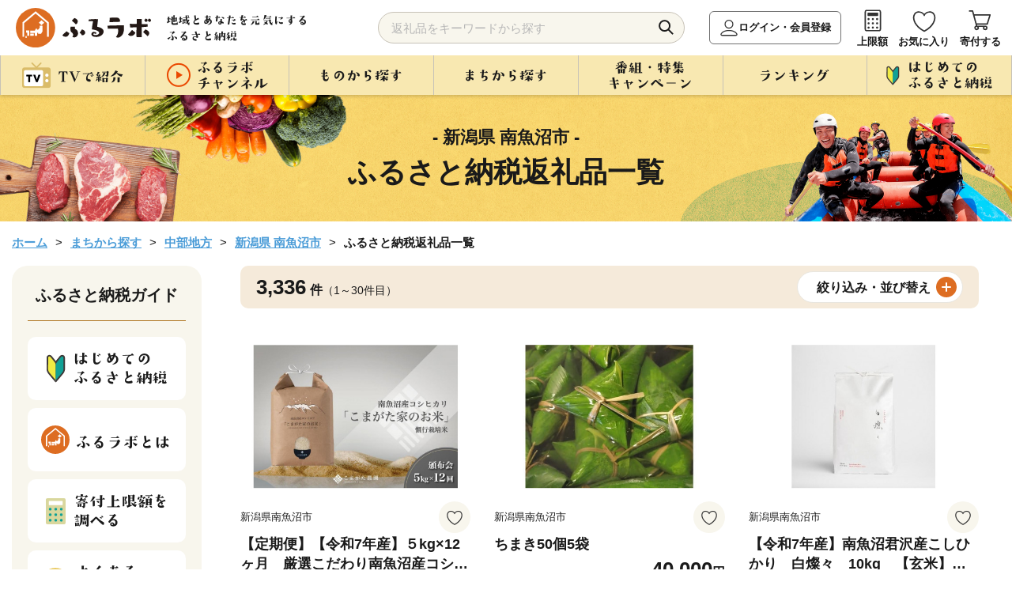

--- FILE ---
content_type: text/html; charset=UTF-8
request_url: https://furusato.asahi.co.jp/goods/?cm=864&cs=1
body_size: 569668
content:
<!DOCTYPE html>
<html lang="ja">

<head>
  <meta charset="utf-8">
  <meta http-equiv="X-UA-Compatible" content="IE=edge">
  <meta name="viewport" content="width=device-width">
      <link id="canonical-tag" rel="canonical" href="https://furusato.asahi.co.jp/goods/?cm=864">
    <link rel="shortcut icon" href="https://furusato-asahi-data.jp/images/favicon.ico">
  <link rel="apple-touch-icon" href="https://furusato-asahi-data.jp/images/apple-touch-icon.png"> 
      <title>新潟県南魚沼市のふるさと納税［（新潟県 南魚沼市）］返礼品一覧（1ページ目）｜ふるラボ</title>
    <meta content="新潟県南魚沼市のふるさと納税［（新潟県 南魚沼市）］返礼品一覧（1ページ目）｜ふるラボ" name="title">
    <meta property="og:title" content="新潟県南魚沼市のふるさと納税［（新潟県 南魚沼市）］返礼品一覧（1ページ目）｜ふるラボ" />
    <meta content="「ふるラボ」で紹介している素敵な返礼品をカテゴリから簡単にお探しいただけます。朝日放送テレビ（ABC）がお届けするふるさと納税サイト、「ふるラボ」。" name="description">
  <meta content="ふるラボ,ふるさと納税,朝日放送ふるさと納税,ABCふるさと納税,朝日放送テレビふるさと納税,特産品,返礼品,朝日放送,ABCテレビ,朝日放送テレビ,寄付,寄附,地方創生,地域活性化" name="keywords">
  <meta property="og:type" content="website" />
  <meta property="og:site_name" content="ふるラボ" />
  <meta property="og:description" content="「ふるラボ」で紹介している素敵な返礼品をカテゴリから簡単にお探しいただけます。朝日放送テレビ（ABC）がお届けするふるさと納税サイト、「ふるラボ」。" />
  <meta property="og:image" content="https://furusato-asahi-data.jp/images/furulabo_ogp.jpg" />
  <meta property="og:url" content="https://furusato.asahi.co.jp/" />
  <meta property="og:locale" content="ja_JP" />
  <link rel="stylesheet" href="https://furusato-asahi-data.jp/css/reset.css">
  <link rel="stylesheet" href="https://furusato-asahi-data.jp/css/remodal.css">
  <link rel="stylesheet" href="https://furusato-asahi-data.jp/css/common.css">
  <link rel="stylesheet" href="https://furusato-asahi-data.jp/css/goods/style.css">
  <link rel="stylesheet" href="https://furusato-asahi-data.jp/css/goods/style2.css">
  <script src="../js/jquery-1.12.0.min.js" charset="utf-8"></script>
  <script src="https://cdnjs.cloudflare.com/ajax/libs/picturefill/3.0.3/picturefill.min.js" defer></script>
  <script type="application/ld+json">
    {
              "@context": "https://schema.org",
        "@type": "BreadcrumbList",
        "itemListElement": [
          {
            "@type": "ListItem",
            "position": 1,
            "name": "ホーム",
            "item": "https://furusato.asahi.co.jp/"
          },
          {
            "@type": "ListItem",
            "position": 2,
            "name": "まちから探す",
            "item": "https://furusato.asahi.co.jp/city/"
          },
          {
            "@type": "ListItem",
            "position": 3,
            "name": "中部地方",
            "item": "https://furusato.asahi.co.jp/city/area/4"
          },
          {
            "@type": "ListItem",
            "position": 4,
            "name": "新潟県 南魚沼市",
            "item": "https://furusato.asahi.co.jp/city/detail/15226"
          },
          {
            "@type": "ListItem",
            "position": 5,
            "name": "ふるさと納税返礼品一覧"
          }
        ]
          }
  </script>
    <!--[if lt IE 9]>
  <script src="http://html5shiv.googlecode.com/svn/trunk/html5.js"></script>
  <script src="http://css3-mediaqueries-js.googlecode.com/svn/trunk/css3-mediaqueries.js"></script>
  <![endif]-->
  <!-- Google Tag Manager -->
    <script>(function(w,d,s,l,i){w[l]=w[l]||[];w[l].push({'gtm.start':
  new Date().getTime(),event:'gtm.js'});var f=d.getElementsByTagName(s)[0],
  j=d.createElement(s),dl=l!='dataLayer'?'&l='+l:'';j.async=true;j.src=
  'https://www.googletagmanager.com/gtm.js?id='+i+dl;f.parentNode.insertBefore(j,f);
  })(window,document,'script','dataLayer','GTM-T443SB4');</script>
  <!-- End Google Tag Manager -->
  <meta name="facebook-domain-verification" content="6q2l5ekwszko6il851vtmwy2f2uupe" />
  <script>
  (function(){
  var uqid = "61J3d7373J7171c8";
  var gid  = "190";
  var a=document.createElement("script");
  a.dataset.uqid=uqid;a.dataset.gid=gid;a.id="afadfpc-61J3d7373J7171c8gid190-"+Date.now();
  a.src="//ac.wild-card.tokyo/fpc/cookie_js.php?scriptId="+encodeURIComponent(a.id);
  document.head.appendChild(a);
  })();
  </script>  </head>
<body id="goods">
    <!-- Google Tag Manager (noscript) -->
  <noscript><iframe src="https://www.googletagmanager.com/ns.html?id=GTM-T443SB4"
  height="0" width="0" style="display:none;visibility:hidden"></iframe></noscript>
  <!-- End Google Tag Manager (noscript) -->  <div id="blur-area">
  <header >
    <div class="inner">
    <div class="header-logo">
      <div id="logo-img"><a href="https://furusato.asahi.co.jp/"><img src="https://furusato-asahi-data.jp/images/common/logo.svg" width="" height="" alt="ふるラボ"></a></div>
      <p class="sub-txt"><img src="https://furusato-asahi-data.jp/images/common/sub_txt.png" width="" height="" alt="地域とあなたを元気にするふるさと納税"></p>
    </div>
    <div class="header-navi flex-box">
      <div class="search-area">
        <form id="search_form" method="get" action="https://furusato.asahi.co.jp/goods/">
          <input type="search" name="word" id="word" placeholder="返礼品をキーワードから探す" class="input_text" value="">
          <button type="submit" class="button_search">検索</button>
        </form>
        <div id="suggestion_word_list"></div>
      </div>
      <ul>
        <li class="login-btn"><a href="https://furusato.asahi.co.jp/login/">ログイン・会員登録</a></li>        <li><a href="https://furusato.asahi.co.jp/simulation/">上限額</a></li>
        <li><a href="https://furusato.asahi.co.jp/mypage/favorite/">お気に入り</a></li>
        <li class="hun-cart"><a href="https://furusato.asahi.co.jp/cart/">寄付する</a></li>
        <li class="hun-menu">メニュー</li>
      </ul>
    </div>
  </div>
  <nav class="pc-menu">
    <div class="inner">
      <ul class="gnavi">
        <li><span class="nav-top"><img src="https://furusato-asahi-data.jp/images/common/txt_gnavi_01_off.png" width="" height="" alt="TVで紹介"></span>
          <div class="gnavi-nest tv">
            <div class="inner">
              <ul>
                <li>
                    <a href="https://furusato.asahi.co.jp/tv/">
                        <span class="image">
                            <img src="https://furusato-asahi-data.jp/images/common/icon_tv01_gmenu.png" width="" height="" alt="すべて">
                        </span>
                        <span class="txt">すべて</span>
                    </a>
                </li>
                                    <li>
                        <a href="https://furusato.asahi.co.jp/tv/?pg=1">
                            <span class="image">
                                <img src="https://furusato.asahi.co.jp/g_img/program_info/file_90b9d5de90ca4141b56138d0fee10855.jpg" width="" height="" alt="朝だ！生です旅サラダ">
                            </span>
                            <span class="txt">朝だ！生です旅サラダ</span>
                        </a>
                    </li>
                                    <li>
                        <a href="https://furusato.asahi.co.jp/tv/?pg=9">
                            <span class="image">
                                <img src="https://furusato.asahi.co.jp/g_img/program_info/file_03ed18780b57a810e77c9a7d5161714a.jpeg" width="" height="" alt="DAIGOも台所">
                            </span>
                            <span class="txt">DAIGOも台所</span>
                        </a>
                    </li>
                                    <li>
                        <a href="https://furusato.asahi.co.jp/tv/?pg=4">
                            <span class="image">
                                <img src="https://furusato.asahi.co.jp/g_img/program_info/file_c8a3e6c4a591be04e9740e1d9943419f.jpg" width="" height="" alt="おはよう朝日です">
                            </span>
                            <span class="txt">おはよう朝日です</span>
                        </a>
                    </li>
                                    <li>
                        <a href="https://furusato.asahi.co.jp/tv/?pg=7">
                            <span class="image">
                                <img src="https://furusato.asahi.co.jp/g_img/program_info/file_d89e5a264b4a95f4ff0c78deeb754774.png" width="" height="" alt="ふるラボ「極上口福！Ｒｅ：Ｒｅ：レストラン」">
                            </span>
                            <span class="txt">ふるラボ「極上口福！Ｒｅ：Ｒｅ：レストラン」</span>
                        </a>
                    </li>
                                    <li>
                        <a href="https://furusato.asahi.co.jp/tv/?pg=5">
                            <span class="image">
                                <img src="https://furusato.asahi.co.jp/g_img/program_info/file_1ff86cc3ca44df6c7f52025e58494854.jpg" width="" height="" alt="news おかえり">
                            </span>
                            <span class="txt">news おかえり</span>
                        </a>
                    </li>
                                    <li>
                        <a href="https://furusato.asahi.co.jp/tv/?pg=10">
                            <span class="image">
                                <img src="https://furusato.asahi.co.jp/g_img/program_info/file_0fee97bda091b9764b0df1dc4a08cd8c.jpg" width="" height="" alt="【ABCラジオ】みよちゃん直伝！ふるさと納税のススメ">
                            </span>
                            <span class="txt">【ABCラジオ】みよちゃん直伝！ふるさと納税のススメ</span>
                        </a>
                    </li>
                                    <li>
                        <a href="https://furusato.asahi.co.jp/tv/?pg=8">
                            <span class="image">
                                <img src="https://furusato.asahi.co.jp/g_img/program_info/file_e89b403f6baa3e5edd5e995de21a67e6.png" width="" height="" alt="脇役食材のバズレシピ">
                            </span>
                            <span class="txt">脇役食材のバズレシピ</span>
                        </a>
                    </li>
                                    <li>
                        <a href="https://furusato.asahi.co.jp/tv/?pg=6">
                            <span class="image">
                                <img src="https://furusato.asahi.co.jp/g_img/program_info/file_2e3dae71aa28d65f44e3c325f48d10d0.png" width="" height="" alt="特番！">
                            </span>
                            <span class="txt">特番！</span>
                        </a>
                    </li>
                                    <li>
                        <a href="https://furusato.asahi.co.jp/tv/?pg=3">
                            <span class="image">
                                <img src="https://furusato.asahi.co.jp/g_img/program_info/file_75e6fa874beeb35f582d7296928b4c60.jpg" width="" height="" alt="ふるさと研究所　ふるラボ">
                            </span>
                            <span class="txt">ふるさと研究所　ふるラボ</span>
                        </a>
                    </li>
                                    <li>
                        <a href="https://furusato.asahi.co.jp/tv/?pg=14">
                            <span class="image">
                                <img src="https://furusato.asahi.co.jp/g_img/program_info/file_5f2df6d39f27eef3756412108d7a8a82.jpg" width="" height="" alt="新婚さんいらっしゃい！">
                            </span>
                            <span class="txt">新婚さんいらっしゃい！</span>
                        </a>
                    </li>
                                    <li>
                        <a href="https://furusato.asahi.co.jp/tv/?pg=13">
                            <span class="image">
                                <img src="https://furusato.asahi.co.jp/g_img/program_info/file_fc73796a3eaaf8df22c25593affd2803.png" width="" height="" alt="＃ふるさとのある暮らし">
                            </span>
                            <span class="txt">＃ふるさとのある暮らし</span>
                        </a>
                    </li>
                              </ul>
              <p class="btn btn-close">× 閉じる</p>
            </div>
          </div>
        </li>
        <li><span class="nav-top"><img src="https://furusato-asahi-data.jp/images/common/txt_gnavi_02_off.png" width="" height="" alt="ふるラボチャンネル"></span>
          <div class="gnavi-nest furulabo">
            <div class="inner">
              <ul>
                <li><a href="https://furusato.asahi.co.jp/channel/"><span>すべて</span></a></li>
                                <li><a href="https://furusato.asahi.co.jp/channel/?ctg=11"><span>ふるラボ「極上口福！Re:Re:レストラン」よゐこの2人が「食」を拡散希望！</span></a></li>
                                <li><a href="https://furusato.asahi.co.jp/channel/?ctg=12"><span>ふるラボ制作！オリジナル動画集</span></a></li>
                                <li><a href="https://furusato.asahi.co.jp/channel/?ctg=14"><span>＃ふるさとのある暮らし</span></a></li>
                                <li><a href="https://furusato.asahi.co.jp/channel/?ctg=2"><span>【動画で簡単】はじめてのふるさと納税</span></a></li>
                                <li><a href="https://furusato.asahi.co.jp/channel/?ctg=4"><span>【newsおかえり】わが街ええもん物語</span></a></li>
                                <li><a href="https://furusato.asahi.co.jp/channel/?ctg=5"><span>【おは朝】おは朝ふるさと応援隊</span></a></li>
                                <li><a href="https://furusato.asahi.co.jp/channel/?ctg=9"><span>【ABCラジオ】みよちゃん直伝ふるさと納税のススメ</span></a></li>
                                <li><a href="https://furusato.asahi.co.jp/channel/?ctg=13"><span>【おは朝】おは朝めっちゃエエもん作り隊</span></a></li>
                                <li><a href="https://furusato.asahi.co.jp/channel/?ctg=3"><span>【検証】あのまちのウワサ</span></a></li>
                                <li><a href="https://furusato.asahi.co.jp/channel/?ctg=1"><span>【まち自慢】わが町の「一番」はこれ！</span></a></li>
                                <li><a href="https://furusato.asahi.co.jp/channel/?ctg=10"><span>【おは朝】OHAチューバー</span></a></li>
                                <li><a href="https://furusato.asahi.co.jp/channel/?ctg=6"><span>【ふるさと研究所】2分で全国の食研究</span></a></li>
                                <li><a href="https://furusato.asahi.co.jp/channel/?ctg=7"><span>CMギャラリー</span></a></li>
                                <li><a href="https://furusato.asahi.co.jp/channel/?ctg=8"><span>2022年ご当地”推しニュース”GP</span></a></li>
                              </ul>
              <p class="btn btn-close">× 閉じる</p>
            </div>
          </div>
        </li>
         <li><span class="nav-top"><img src="https://furusato-asahi-data.jp/images/common/txt_gnavi_03_off.png" width="" height="" alt="ものから探す"></span>
          <div class="gnavi-nest goods">
            <div class="inner">
              <div class="flex-box">
                <div class="article">
                  <p class="cap">カテゴリー</p>
                  <ul class="flex-box">
                    <li><a href="https://furusato.asahi.co.jp/goods/"><span>すべて</span></a></li>
                                        <li><a href="https://furusato.asahi.co.jp/goods/?c=23"><span>ふるラボオリジナル</span></a></li>
                                        <li><a href="https://furusato.asahi.co.jp/goods/?c=2"><span>お米・パン</span></a></li>
                                        <li><a href="https://furusato.asahi.co.jp/goods/?c=1"><span>お肉</span></a></li>
                                        <li><a href="https://furusato.asahi.co.jp/goods/?c=3"><span>フルーツ類</span></a></li>
                                        <li><a href="https://furusato.asahi.co.jp/goods/?c=4"><span>カニ・エビ</span></a></li>
                                        <li><a href="https://furusato.asahi.co.jp/goods/?c=5"><span>おさかな類</span></a></li>
                                        <li><a href="https://furusato.asahi.co.jp/goods/?c=6"><span>お野菜類</span></a></li>
                                        <li><a href="https://furusato.asahi.co.jp/goods/?c=7"><span>たまご</span></a></li>
                                        <li><a href="https://furusato.asahi.co.jp/goods/?c=8"><span>お酒</span></a></li>
                                        <li><a href="https://furusato.asahi.co.jp/goods/?c=9"><span>お飲み物</span></a></li>
                                        <li><a href="https://furusato.asahi.co.jp/goods/?c=10"><span>お菓子・スイーツ</span></a></li>
                                        <li><a href="https://furusato.asahi.co.jp/goods/?c=11"><span>加工品等</span></a></li>
                                        <li><a href="https://furusato.asahi.co.jp/goods/?c=12"><span>麺類</span></a></li>
                                        <li><a href="https://furusato.asahi.co.jp/goods/?c=13"><span>調味料・油</span></a></li>
                                        <li><a href="https://furusato.asahi.co.jp/goods/?c=14"><span>鍋セット</span></a></li>
                                        <li><a href="https://furusato.asahi.co.jp/goods/?c=15"><span>旅行・イベント・体験</span></a></li>
                                        <li><a href="https://furusato.asahi.co.jp/goods/?c=16"><span>地域のお礼の品</span></a></li>
                                        <li><a href="https://furusato.asahi.co.jp/goods/?c=17"><span>雑貨・日用品</span></a></li>
                                        <li><a href="https://furusato.asahi.co.jp/goods/?c=24"><span>スポーツ・アウトドア</span></a></li>
                                        <li><a href="https://furusato.asahi.co.jp/goods/?c=18"><span>美容</span></a></li>
                                        <li><a href="https://furusato.asahi.co.jp/goods/?c=19"><span>ファッション</span></a></li>
                                        <li><a href="https://furusato.asahi.co.jp/goods/?c=20"><span>工芸品</span></a></li>
                                        <li><a href="https://furusato.asahi.co.jp/goods/?c=21"><span>感謝状等</span></a></li>
                                        <li><a href="https://furusato.asahi.co.jp/goods/?c=22"><span>その他のお礼品</span></a></li>
                                      </ul>
                </div>
                <div class="article">
                  <p class="cap">寄付金額</p>
                  <ul>
                                        <li><a href="https://furusato.asahi.co.jp/goods/?pl=1"><span>1万円以内</span></a></li>
                                        <li><a href="https://furusato.asahi.co.jp/goods/?pl=2"><span>10,001円-20,000円</span></a></li>
                                        <li><a href="https://furusato.asahi.co.jp/goods/?pl=3"><span>20,001円-30,000円</span></a></li>
                                        <li><a href="https://furusato.asahi.co.jp/goods/?pl=4"><span>30,001円-50,000円</span></a></li>
                                        <li><a href="https://furusato.asahi.co.jp/goods/?pl=5"><span>50,001円-100,000円</span></a></li>
                                        <li><a href="https://furusato.asahi.co.jp/goods/?pl=6"><span>100,001円-200,000円</span></a></li>
                                        <li><a href="https://furusato.asahi.co.jp/goods/?pl=7"><span>200,001円-500,000円</span></a></li>
                                        <li><a href="https://furusato.asahi.co.jp/goods/?pl=8"><span>500,001円-</span></a></li>
                                      </ul>
                </div>
              </div>
              <p class="btn btn-close">× 閉じる</p>
            </div>
          </div>
        </li>
        <li><span class="nav-top"><img src="https://furusato-asahi-data.jp/images/common/txt_gnavi_04_off.png" width="" height="" alt="まちから探す"></span>
          <div class="gnavi-nest jichitai">
            <div class="inner">
              <div class="article-wrapper flex-box">
                <div class="article">
                  <p class="cap">まち一覧</p>
                  <div class="flex-box">
                    <ul>
                      <li><a href="https://furusato.asahi.co.jp/city/"><span>すべて</span></a></li>
                                                                                        <li><a href="https://furusato.asahi.co.jp/city/area/1"><span>北海道</span></a></li>
                                                                                                                                    <li><a href="https://furusato.asahi.co.jp/city/area/2"><span>東北地方</span></a></li>
                                                                                                                                    <li><a href="https://furusato.asahi.co.jp/city/area/3"><span>関東地方</span></a></li>
                                                                                                                                    <li><a href="https://furusato.asahi.co.jp/city/area/4"><span>中部地方</span></a></li>
                                                                                      </ul>
                    <ul>
                                                                                                              <li><a href="https://furusato.asahi.co.jp/city/area/5"><span>近畿地方</span></a></li>
                                                                                                                                    <li><a href="https://furusato.asahi.co.jp/city/area/6"><span>中国地方</span></a></li>
                                                                                                                                    <li><a href="https://furusato.asahi.co.jp/city/area/7"><span>四国地方</span></a></li>
                                                                                                                                    <li><a href="https://furusato.asahi.co.jp/city/area/8"><span>九州地方</span></a></li>
                                                                                                                                    <li><a href="https://furusato.asahi.co.jp/city/area/9"><span>沖縄</span></a></li>
                                                                                                            </ul>
                  </div>
                </div>
                <div class="article">
                  <p class="cap">いちおしのまち</p>
                                    <div class="wrapper">
                    <a href="https://furusato.asahi.co.jp/city/detail/454044">
                      <div class="flex-box">
                        <div class="image">
                          <img src="https://furusato-asahi-data.jp/g_img/454044/file_fbd695489e1b27d45fd14a5a04dc1fe2.jpg" alt="" width="" height="">
                        </div>
                        <div class="txt-wrapper">
                          <p class="kana">みやざきけんきじょうちょう</p>
                          <p class="jichitai-name abr1">宮崎県木城町</p>
                          <p class="txt abr3">宮崎県木城町（きじょうちょう）は、宮崎県のほぼ中央に位置した東西24km、南北わずか6kmの帯状の地形に、町の中央を清流小丸川（全長80km）が流れる町です。文豪「武者小路実篤」が自ら詠った詩のような世界を目指し、実現しようとした理想郷「新しき村」。えほんと豊かな自然との出会いが子どもたちの感性を育む「木城えほんの郷」。生涯を児童救済に捧げた「石井十次」の精神を受け継いだ「石井記念友愛社」。自然形態を大切にしながら生活に欠かせない電力を安全に生み出す揚水式の「小丸川発電所」など、木城町は水と緑が爽やかな自然のもと、人と人、人と自然が共生するまちです。
</p>
                        </div>
                      </div>
                    </a>
                  </div>
                                    <div class="wrapper">
                    <a href="https://furusato.asahi.co.jp/city/detail/016918">
                      <div class="flex-box">
                        <div class="image">
                          <img src="https://furusato-asahi-data.jp/g_img/016918/file_83f773d4dda38b37fa0f6e332f4083e6.jpg" alt="" width="" height="">
                        </div>
                        <div class="txt-wrapper">
                          <p class="kana">ほっかいどうべつかいちょう</p>
                          <p class="jichitai-name abr1">北海道別海町</p>
                          <p class="txt abr3">   別海町は北海道の東部、根室半島と知床半島の中間に位置し、東京２３区の２倍以上にもなる広大な面積と、すばらしい自然環境を誇る酪農と漁業が中心の町です。
　北海道らしい大平原が広がり牧歌的な風景が見られる一方、東部には日本最大級の砂嘴（さし）で、ラムサール条約湿地に登録されている「野付半島」や、南部には「風蓮湖」があり、野付風蓮道立自然公園を形成するなど、様々な景観を有しています。
　町内には、１０万頭以上（町人口の約７倍以上）の牛たちが暮らしており、生乳生産量は「日本一」です。また、沿岸部では秋鮭・アサリやホッキ・ホタテ・希少価値の高いホッカイシマエビなど様々な海産物が豊富に水揚げされています。</p>
                        </div>
                      </div>
                    </a>
                  </div>
                                  </div>
              </div>
              <p class="btn btn-close">× 閉じる</p>
            </div>
          </div>
        </li>
        <li><span class="nav-top"><img src="https://furusato-asahi-data.jp/images/common/txt_gnavi_05_off.png" width="" height="" alt="番組・特集・キャンペーン"></span>
          <div class="gnavi-nest feature">
            <div class="inner">
              <div class="article-wrapper flex-box">
                                <div class="article">
                  <a href="https://furusato.asahi.co.jp/feature/detail/edfdb18572a1e4c9b0a88ddea74aca68">
                    <div class="image"><img src="https://furusato-asahi-data.jp/g_img/feature/file_13e6c429846148eb70cd16610689400a.jpg" width="" height="" alt=""></div>
                    <div class="txt"><span class="abr2">【＃ふるさとのある暮らし】群馬県川場村の“いいもの”をご紹介！もっと楽しむプチアレンジレシピも🍴</span></div>
                  </a>
                </div>
                                <div class="article">
                  <a href="https://furusato.asahi.co.jp/feature/detail/28c5871d5fbdd88dc97e4401603817c3">
                    <div class="image"><img src="https://furusato-asahi-data.jp/g_img/feature/file_a10ea90e8591ff6afb28a3ddb0bb344e.png" width="" height="" alt=""></div>
                    <div class="txt"><span class="abr2">「地元応援live Wish＋」にて紹介されたふるさと自慢の特産品！</span></div>
                  </a>
                </div>
                                                <div class="article">
                  <a href="https://furusato.asahi.co.jp/feature/detail/91d3b64c6cf5024e1c6fbbfe1bd6faea">
                    <div class="image"><img src="https://furusato-asahi-data.jp/g_img/feature/file_4cf0bf5c0b9b6a01004bcd69bd732187.png" width="" height="" alt=""></div>
                    <div class="txt"><span class="abr2">便利な小分け特集✨保存しやすい！お弁当にもオススメ！</span></div>
                  </a>
                </div>
                                <div class="article">
                  <a href="https://furusato.asahi.co.jp/feature/detail/fea9c415d032b4b2c2efa8642e3d6e16">
                    <div class="image"><img src="https://furusato-asahi-data.jp/g_img/feature/file_ac6da673ccc59dbdc48ee04ec025f57b.png" width="" height="" alt=""></div>
                    <div class="txt"><span class="abr2">ABCテレビ「おはよう朝日です」×ふるラボ 　チェック・ザ・「ふるさと納税返礼品」！</span></div>
                  </a>
                </div>
                              </div>
              <p class="btn btn-o"><a href="https://furusato.asahi.co.jp/feature/"><img src="https://furusato-asahi-data.jp/images/common/txt_feature.png" alt="すべての特集を見る" class="pc" width="" height=""></a></p>
              <p class="btn btn-close">× 閉じる</p>
            </div>
          </div>
        </li>
        <li><span class="nav-top"><img src="https://furusato-asahi-data.jp/images/common/txt_gnavi_06_off.png" width="" height="" alt="ランキング"></span>
          <div class="gnavi-nest first">
            <div class="inner">
              <div class="article">
                <p class="cap">カテゴリー</p>
                <ul class="flex-box">
                  <li><a href="https://furusato.asahi.co.jp/ranking/"><span>すべて</span></a></li>
                                    <li><a href="https://furusato.asahi.co.jp/ranking/23"><span>ふるラボオリジナル</span></a></li>
                                    <li><a href="https://furusato.asahi.co.jp/ranking/2"><span>お米・パン</span></a></li>
                                    <li><a href="https://furusato.asahi.co.jp/ranking/1"><span>お肉</span></a></li>
                                    <li><a href="https://furusato.asahi.co.jp/ranking/3"><span>フルーツ類</span></a></li>
                                    <li><a href="https://furusato.asahi.co.jp/ranking/4"><span>カニ・エビ</span></a></li>
                                    <li><a href="https://furusato.asahi.co.jp/ranking/5"><span>おさかな類</span></a></li>
                                    <li><a href="https://furusato.asahi.co.jp/ranking/6"><span>お野菜類</span></a></li>
                                    <li><a href="https://furusato.asahi.co.jp/ranking/7"><span>たまご</span></a></li>
                                    <li><a href="https://furusato.asahi.co.jp/ranking/8"><span>お酒</span></a></li>
                                    <li><a href="https://furusato.asahi.co.jp/ranking/9"><span>お飲み物</span></a></li>
                                    <li><a href="https://furusato.asahi.co.jp/ranking/10"><span>お菓子・スイーツ</span></a></li>
                                    <li><a href="https://furusato.asahi.co.jp/ranking/11"><span>加工品等</span></a></li>
                                    <li><a href="https://furusato.asahi.co.jp/ranking/12"><span>麺類</span></a></li>
                                    <li><a href="https://furusato.asahi.co.jp/ranking/13"><span>調味料・油</span></a></li>
                                    <li><a href="https://furusato.asahi.co.jp/ranking/14"><span>鍋セット</span></a></li>
                                    <li><a href="https://furusato.asahi.co.jp/ranking/15"><span>旅行・イベント・体験</span></a></li>
                                    <li><a href="https://furusato.asahi.co.jp/ranking/16"><span>地域のお礼の品</span></a></li>
                                    <li><a href="https://furusato.asahi.co.jp/ranking/17"><span>雑貨・日用品</span></a></li>
                                    <li><a href="https://furusato.asahi.co.jp/ranking/24"><span>スポーツ・アウトドア</span></a></li>
                                    <li><a href="https://furusato.asahi.co.jp/ranking/18"><span>美容</span></a></li>
                                    <li><a href="https://furusato.asahi.co.jp/ranking/19"><span>ファッション</span></a></li>
                                    <li><a href="https://furusato.asahi.co.jp/ranking/20"><span>工芸品</span></a></li>
                                    <li><a href="https://furusato.asahi.co.jp/ranking/21"><span>感謝状等</span></a></li>
                                    <li><a href="https://furusato.asahi.co.jp/ranking/22"><span>その他のお礼品</span></a></li>
                                  </ul>
              </div>
              <p class="btn btn-close">× 閉じる</p>
            </div>
          </div>
        </li>
        <li><span class="nav-top"><img src="https://furusato-asahi-data.jp/images/common/txt_gnavi_07_off.png" width="" height="" alt="はじめてのふるさと納税"></span>
            <div class="gnavi-nest beginner">
                <div class="inner">
                    <ul class="first-menu flex-box">
                        <li><a href="https://furusato.asahi.co.jp/first/"><span>はじめての<br>ふるさと納税</span></a></li>
                        <li><a href="https://furusato.asahi.co.jp/about/"><span>ふるラボとは</span></a></li>
                        <li><a href="https://furusato.asahi.co.jp/simulation/"><span>寄付上限額を<br>
                        調べる</span></a></li>
                        <li><a href="https://furusato.asahi.co.jp/faq/"><span>よくある<br>ご質問</span></a></li>
                        <li><a href="https://furusato.asahi.co.jp/howto/"><span>コラム</span></a></li>
                    </ul>
                    <p class="btn btn-close">× 閉じる</p>
                </div>
            </div>
        </li>
      </ul>
    </div>
  </nav>
</header>

<script>
$(function () {
  $('#search_form').on('submit', function (e) {
    const word = $('#word').val();
    if (word.length > 255) {
      alert('キーワードは255文字以内で入力してください。');
      e.preventDefault();
    }
  });
});
</script>
<script>

	$(document).on('keyup', '#word', function() {
        var suggest_word = $(this).val();
		if (suggest_word.length >= 1) {
			S4SuggestWord(suggest_word);
		} else {
			$('#suggestion_word_list').empty();
		}
  })

	$(document).on('click', '.suggest_word', function() {
    var selectedSuggestion = $(this).text();
	var val = $(this).val();
    $('#word').val(selectedSuggestion);
    $('#suggestion_word_list').empty();
    $('#search_form').submit();
	});

	function S4SuggestWord(suggest_word){
		$.ajax({
				url: 'https://furusato.asahi.co.jp/'+"suggest/index",
				type: "post",
				cache: false,
				data: {
					'suggest_word': suggest_word,
				},
				dataType: "json",
				success: function (json) {
					var data = json;
					$('#suggestion_word_list').empty();
					$.each(data, function(key, suggest_word) {
						$('#suggestion_word_list').append($('<div>').text(suggest_word).addClass('suggest_word'));
					});
				},
        error: function (xhr, status, error) {
            console.error("AJAXリクエストエラー:", status, error);
            console.log('レスポンス:', xhr.responseText);
        }
			});
	}

</script>    <main >
      <article>
        <h1>
          <span class="bg_illust"></span>
          <span class="ttl-wrapper">
                          <span class="ttl-txt-sub">- 新潟県 南魚沼市 -<br class="sp"><span class="ttl-txt">ふるさと納税返礼品一覧</span></span>
                      </span>
        </h1>
        <div class="inner">
          <!-- ぱんくず　ここから -->
          <div class="path">
            <ul>
                              <li><a href="https://furusato.asahi.co.jp/">ホーム</a></li>
                <li><a href="https://furusato.asahi.co.jp/city/">まちから探す</a></li>
                <li><a href="https://furusato.asahi.co.jp/city/area/4">中部地方</a></li>
                <li><a href="https://furusato.asahi.co.jp/city/detail/15226">新潟県 南魚沼市</a></li>
                <li>ふるさと納税返礼品一覧</li>
                          </ul>
          </div>
          <!-- ぱんくず　ここまで -->
        </div>
        <div class="wrap1280 clearfix">
          <!-- メインコンテンツ　ここから -->
          <div id="main-contents">
            <section>
            <!-- サブカテゴリリンク　ここから -->
                        <!-- サブカテゴリリンク　ここまで -->
              <div class="box-serach-o">
                <div class="result-info">
                  <div class="block">
                    <p class="result-num">3,336<span>件</span></p>
                    <p class="out-num">（1～30件目）</p>
                  </div>
                  <div class="block">
                    <p class="btn"><a href="#modal">絞り込み・並び替え</a></p>
                  </div>
                </div>
              </div>
              <div class="inner">
                <div class="block-wrapper goods-list">
                  <div class="flex-box">
                                                            
                                                                                                    <div class="block" onClick="ss_click('1', '600227', '[&quot;2\/7&quot;]', '864', 'organic');">
                      <a href="https://furusato.asahi.co.jp/goods/detail/f9e8bec479aed9ee54c701b2e7bbb0e1">
                          <!-- 還元キャンペーンタグ表示 -->
                                     
                        <div class="image-wrapper">
                          <div class="image">
                            <picture>
                                                            <img src="https://img.furusato-tax.jp/cdn-cgi/image/width=520,height=323/img/x/product/details/20250428/pd_76d7a690a7fa34ec5a2eb5defe57ae71c9a3ed31.jpg" width="" height="" alt="【定期便】【令和7年産】５kg×12ヶ月　厳選こだわり南魚沼産コシヒカリ「こまがた農園のお米」">
                            </picture>
                          </div>
                                                  </div>
                        <div class="wrapper">
                          <div class="add-info-wrapper flex-box">
                            <p class="city-name">新潟県南魚沼市</p>
                            <p class="icon"><span class=""><img src="https://furusato-asahi-data.jp/images/common/icon_fav_off.png" data_id="f9e8bec479aed9ee54c701b2e7bbb0e1" alt="お気に入り" width="44" height="44" class="pc"><img src="https://furusato-asahi-data.jp/images/common/icon_fav_sp_off.png" alt="お気に入り" width="44" height="44" class="sp" data_id="f9e8bec479aed9ee54c701b2e7bbb0e1"></span></p>
                          </div>
                          <p class="goods-name abr2">【定期便】【令和7年産】５kg×12ヶ月　厳選こだわり南魚沼産コシヒカリ「こまがた農園のお米」</p>
                          <p class="goods-price">276,000<small>円</small></p>
                        </div>
                      </a>
                    </div>
                                                            
                                                                                                    <div class="block" onClick="ss_click('2', '1869078', '[&quot;10\/61&quot;]', '864', 'organic');">
                      <a href="https://furusato.asahi.co.jp/goods/detail/87201d764029d02d9136d8b7c8816a75">
                          <!-- 還元キャンペーンタグ表示 -->
                                     
                        <div class="image-wrapper">
                          <div class="image">
                            <picture>
                                                            <img src="https://img.furusato-tax.jp/cdn-cgi/image/width=520,height=323/img/x/product/details/20250205/pd_bd2ed19c082809d24528fb47c19eab0baa667ccd.jpg" width="" height="" alt="ちまき50個5袋">
                            </picture>
                          </div>
                                                  </div>
                        <div class="wrapper">
                          <div class="add-info-wrapper flex-box">
                            <p class="city-name">新潟県南魚沼市</p>
                            <p class="icon"><span class=""><img src="https://furusato-asahi-data.jp/images/common/icon_fav_off.png" data_id="87201d764029d02d9136d8b7c8816a75" alt="お気に入り" width="44" height="44" class="pc"><img src="https://furusato-asahi-data.jp/images/common/icon_fav_sp_off.png" alt="お気に入り" width="44" height="44" class="sp" data_id="87201d764029d02d9136d8b7c8816a75"></span></p>
                          </div>
                          <p class="goods-name abr2">ちまき50個5袋</p>
                          <p class="goods-price">40,000<small>円</small></p>
                        </div>
                      </a>
                    </div>
                                                            
                                                                                                    <div class="block" onClick="ss_click('3', '1836581', '[&quot;2\/7&quot;]', '864', 'organic');">
                      <a href="https://furusato.asahi.co.jp/goods/detail/1e43cc2840079f22fee5fd2b1d22cde4">
                          <!-- 還元キャンペーンタグ表示 -->
                                     
                        <div class="image-wrapper">
                          <div class="image">
                            <picture>
                                                            <img src="https://img.furusato-tax.jp/cdn-cgi/image/width=520,height=323/img/x/product/details/20251023/pd_8dec521b00a2fa94fb650c2a0e580fb94365351c.jpg" width="" height="" alt="【令和7年産】南魚沼君沢産こしひかり　白燦々　10kg　【玄米】（従来品種）">
                            </picture>
                          </div>
                                                  </div>
                        <div class="wrapper">
                          <div class="add-info-wrapper flex-box">
                            <p class="city-name">新潟県南魚沼市</p>
                            <p class="icon"><span class=""><img src="https://furusato-asahi-data.jp/images/common/icon_fav_off.png" data_id="1e43cc2840079f22fee5fd2b1d22cde4" alt="お気に入り" width="44" height="44" class="pc"><img src="https://furusato-asahi-data.jp/images/common/icon_fav_sp_off.png" alt="お気に入り" width="44" height="44" class="sp" data_id="1e43cc2840079f22fee5fd2b1d22cde4"></span></p>
                          </div>
                          <p class="goods-name abr2">【令和7年産】南魚沼君沢産こしひかり　白燦々　10kg　【玄米】（従来品種）</p>
                          <p class="goods-price">48,000<small>円</small></p>
                        </div>
                      </a>
                    </div>
                                                            
                                                                                                    <div class="block" onClick="ss_click('4', '1851385', '[&quot;2\/9&quot;]', '864', 'organic');">
                      <a href="https://furusato.asahi.co.jp/goods/detail/9b177485f63b5363420d881d5179e62e">
                          <!-- 還元キャンペーンタグ表示 -->
                                     
                        <div class="image-wrapper">
                          <div class="image">
                            <picture>
                                                            <img src="https://img.furusato-tax.jp/cdn-cgi/image/width=520,height=323/img/x/product/details/20250604/pd_92a46681e6b87325c04073506c306a3d09e3f3df.jpg" width="" height="" alt="米粉の最高峰　品質・性能で選ぶなら「うおぬま小町」玄米全粒粉（南魚沼産コシヒカリ）1.5kg">
                            </picture>
                          </div>
                                                  </div>
                        <div class="wrapper">
                          <div class="add-info-wrapper flex-box">
                            <p class="city-name">新潟県南魚沼市</p>
                            <p class="icon"><span class=""><img src="https://furusato-asahi-data.jp/images/common/icon_fav_off.png" data_id="9b177485f63b5363420d881d5179e62e" alt="お気に入り" width="44" height="44" class="pc"><img src="https://furusato-asahi-data.jp/images/common/icon_fav_sp_off.png" alt="お気に入り" width="44" height="44" class="sp" data_id="9b177485f63b5363420d881d5179e62e"></span></p>
                          </div>
                          <p class="goods-name abr2">米粉の最高峰　品質・性能で選ぶなら「うおぬま小町」玄米全粒粉（南魚沼産コシヒカリ）1.5kg</p>
                          <p class="goods-price">18,000<small>円</small></p>
                        </div>
                      </a>
                    </div>
                                                            
                                                                                                    <div class="block" onClick="ss_click('5', '1851386', '[&quot;2\/9&quot;]', '864', 'organic');">
                      <a href="https://furusato.asahi.co.jp/goods/detail/130ef0e55deddb98ad9463bed27b1929">
                          <!-- 還元キャンペーンタグ表示 -->
                                     
                        <div class="image-wrapper">
                          <div class="image">
                            <picture>
                                                            <img src="https://img.furusato-tax.jp/cdn-cgi/image/width=520,height=323/img/x/product/details/20250604/pd_819577d375efad32a58af669d7e43f6dc9a7584a.jpg" width="" height="" alt="米粉の最高峰　品質・性能で選ぶなら「うおぬま小町」玄米全粒粉（南魚沼産コシヒカリ）5kg">
                            </picture>
                          </div>
                                                  </div>
                        <div class="wrapper">
                          <div class="add-info-wrapper flex-box">
                            <p class="city-name">新潟県南魚沼市</p>
                            <p class="icon"><span class=""><img src="https://furusato-asahi-data.jp/images/common/icon_fav_off.png" data_id="130ef0e55deddb98ad9463bed27b1929" alt="お気に入り" width="44" height="44" class="pc"><img src="https://furusato-asahi-data.jp/images/common/icon_fav_sp_off.png" alt="お気に入り" width="44" height="44" class="sp" data_id="130ef0e55deddb98ad9463bed27b1929"></span></p>
                          </div>
                          <p class="goods-name abr2">米粉の最高峰　品質・性能で選ぶなら「うおぬま小町」玄米全粒粉（南魚沼産コシヒカリ）5kg</p>
                          <p class="goods-price">54,000<small>円</small></p>
                        </div>
                      </a>
                    </div>
                                                            
                                                                                                    <div class="block" onClick="ss_click('6', '1851387', '[&quot;2\/7&quot;]', '864', 'organic');">
                      <a href="https://furusato.asahi.co.jp/goods/detail/ad455b80d63b6a521e0e3349b3d9166b">
                          <!-- 還元キャンペーンタグ表示 -->
                                     
                        <div class="image-wrapper">
                          <div class="image">
                            <picture>
                                                            <img src="https://img.furusato-tax.jp/cdn-cgi/image/width=520,height=323/img/x/product/details/20250604/pd_91094233a0bb4395efc3cd24356cef87b6af973a.jpg" width="" height="" alt="米粉の最高峰　品質・性能で選ぶなら「うおぬま小町 雪縁（ゆかり）」白米粉（南魚沼産コシヒカリ）1.5kg">
                            </picture>
                          </div>
                                                  </div>
                        <div class="wrapper">
                          <div class="add-info-wrapper flex-box">
                            <p class="city-name">新潟県南魚沼市</p>
                            <p class="icon"><span class=""><img src="https://furusato-asahi-data.jp/images/common/icon_fav_off.png" data_id="ad455b80d63b6a521e0e3349b3d9166b" alt="お気に入り" width="44" height="44" class="pc"><img src="https://furusato-asahi-data.jp/images/common/icon_fav_sp_off.png" alt="お気に入り" width="44" height="44" class="sp" data_id="ad455b80d63b6a521e0e3349b3d9166b"></span></p>
                          </div>
                          <p class="goods-name abr2">米粉の最高峰　品質・性能で選ぶなら「うおぬま小町 雪縁（ゆかり）」白米粉（南魚沼産コシヒカリ）1.5kg</p>
                          <p class="goods-price">13,000<small>円</small></p>
                        </div>
                      </a>
                    </div>
                                                            
                                                                                                    <div class="block" onClick="ss_click('7', '1851388', '[&quot;2\/7&quot;]', '864', 'organic');">
                      <a href="https://furusato.asahi.co.jp/goods/detail/aa49624b9016a78164dddff4f2f050ac">
                          <!-- 還元キャンペーンタグ表示 -->
                                     
                        <div class="image-wrapper">
                          <div class="image">
                            <picture>
                                                            <img src="https://img.furusato-tax.jp/cdn-cgi/image/width=520,height=323/img/x/product/details/20250604/pd_f5bd5625b08a8f1f8d208bbedec660a54e95db0e.jpg" width="" height="" alt="米粉の最高峰　品質・性能で選ぶなら「うおぬま小町 雪縁（ゆかり）」白米粉（南魚沼産コシヒカリ）5kg">
                            </picture>
                          </div>
                                                  </div>
                        <div class="wrapper">
                          <div class="add-info-wrapper flex-box">
                            <p class="city-name">新潟県南魚沼市</p>
                            <p class="icon"><span class=""><img src="https://furusato-asahi-data.jp/images/common/icon_fav_off.png" data_id="aa49624b9016a78164dddff4f2f050ac" alt="お気に入り" width="44" height="44" class="pc"><img src="https://furusato-asahi-data.jp/images/common/icon_fav_sp_off.png" alt="お気に入り" width="44" height="44" class="sp" data_id="aa49624b9016a78164dddff4f2f050ac"></span></p>
                          </div>
                          <p class="goods-name abr2">米粉の最高峰　品質・性能で選ぶなら「うおぬま小町 雪縁（ゆかり）」白米粉（南魚沼産コシヒカリ）5kg</p>
                          <p class="goods-price">33,000<small>円</small></p>
                        </div>
                      </a>
                    </div>
                                                            
                                                                                                    <div class="block" onClick="ss_click('8', '1851389', '[&quot;2\/9&quot;]', '864', 'organic');">
                      <a href="https://furusato.asahi.co.jp/goods/detail/704808481e18840499dee9aee3fa2c74">
                          <!-- 還元キャンペーンタグ表示 -->
                                     
                        <div class="image-wrapper">
                          <div class="image">
                            <picture>
                                                            <img src="https://img.furusato-tax.jp/cdn-cgi/image/width=520,height=323/img/x/product/details/20250604/pd_e489d5e7055604586ff6d30a61348534c9e624ad.jpg" width="" height="" alt="米粉の最高峰　品質・性能で選ぶなら「うおぬま小町 雅 MIYABI」アルファ化玄米全粒粉（南魚沼産コシヒカリ）1.5kg">
                            </picture>
                          </div>
                                                  </div>
                        <div class="wrapper">
                          <div class="add-info-wrapper flex-box">
                            <p class="city-name">新潟県南魚沼市</p>
                            <p class="icon"><span class=""><img src="https://furusato-asahi-data.jp/images/common/icon_fav_off.png" data_id="704808481e18840499dee9aee3fa2c74" alt="お気に入り" width="44" height="44" class="pc"><img src="https://furusato-asahi-data.jp/images/common/icon_fav_sp_off.png" alt="お気に入り" width="44" height="44" class="sp" data_id="704808481e18840499dee9aee3fa2c74"></span></p>
                          </div>
                          <p class="goods-name abr2">米粉の最高峰　品質・性能で選ぶなら「うおぬま小町 雅 MIYABI」アルファ化玄米全粒粉（南魚沼産コシヒカリ）1.5kg</p>
                          <p class="goods-price">26,000<small>円</small></p>
                        </div>
                      </a>
                    </div>
                                                            
                                                                                                    <div class="block" onClick="ss_click('9', '1851390', '[&quot;2\/7&quot;]', '864', 'organic');">
                      <a href="https://furusato.asahi.co.jp/goods/detail/1e6636cb298832992d3d26a56055b165">
                          <!-- 還元キャンペーンタグ表示 -->
                                     
                        <div class="image-wrapper">
                          <div class="image">
                            <picture>
                                                            <img src="https://img.furusato-tax.jp/cdn-cgi/image/width=520,height=323/img/x/product/details/20250604/pd_95c0ac783f5f045cc02d690fc333d59cdb4e6d05.jpg" width="" height="" alt="米粉の最高峰　品質・性能で選ぶなら「うおぬま小町 雅 MIYABI」アルファ化 白米粉（南魚沼産コシヒカリ）1.5kg">
                            </picture>
                          </div>
                                                  </div>
                        <div class="wrapper">
                          <div class="add-info-wrapper flex-box">
                            <p class="city-name">新潟県南魚沼市</p>
                            <p class="icon"><span class=""><img src="https://furusato-asahi-data.jp/images/common/icon_fav_off.png" data_id="1e6636cb298832992d3d26a56055b165" alt="お気に入り" width="44" height="44" class="pc"><img src="https://furusato-asahi-data.jp/images/common/icon_fav_sp_off.png" alt="お気に入り" width="44" height="44" class="sp" data_id="1e6636cb298832992d3d26a56055b165"></span></p>
                          </div>
                          <p class="goods-name abr2">米粉の最高峰　品質・性能で選ぶなら「うおぬま小町 雅 MIYABI」アルファ化 白米粉（南魚沼産コシヒカリ）1.5kg</p>
                          <p class="goods-price">22,000<small>円</small></p>
                        </div>
                      </a>
                    </div>
                                                            
                                                                                                    <div class="block" onClick="ss_click('10', '1854713', '[&quot;2\/7&quot;]', '864', 'organic');">
                      <a href="https://furusato.asahi.co.jp/goods/detail/f05ecca494e452c55d4e3b9aaab24e90">
                          <!-- 還元キャンペーンタグ表示 -->
                                     
                        <div class="image-wrapper">
                          <div class="image">
                            <picture>
                                                            <img src="https://img.furusato-tax.jp/cdn-cgi/image/width=520,height=323/img/x/product/details/20181211/pd_139fa4c7659e98c64d02a3e56501b33028ca1a81.jpg" width="" height="" alt="【令和７年産】【いしざかさん家の】塩沢産従来コシヒカリはざ掛天日干4.5kg">
                            </picture>
                          </div>
                                                  </div>
                        <div class="wrapper">
                          <div class="add-info-wrapper flex-box">
                            <p class="city-name">新潟県南魚沼市</p>
                            <p class="icon"><span class=""><img src="https://furusato-asahi-data.jp/images/common/icon_fav_off.png" data_id="f05ecca494e452c55d4e3b9aaab24e90" alt="お気に入り" width="44" height="44" class="pc"><img src="https://furusato-asahi-data.jp/images/common/icon_fav_sp_off.png" alt="お気に入り" width="44" height="44" class="sp" data_id="f05ecca494e452c55d4e3b9aaab24e90"></span></p>
                          </div>
                          <p class="goods-name abr2">【令和７年産】【いしざかさん家の】塩沢産従来コシヒカリはざ掛天日干4.5kg</p>
                          <p class="goods-price">48,000<small>円</small></p>
                        </div>
                      </a>
                    </div>
                                                            
                                                                                                    <div class="block" onClick="ss_click('11', '1854714', '[&quot;2\/7&quot;]', '864', 'organic');">
                      <a href="https://furusato.asahi.co.jp/goods/detail/6c369bee857674b3b3d4fa25f6c18a79">
                          <!-- 還元キャンペーンタグ表示 -->
                                     
                        <div class="image-wrapper">
                          <div class="image">
                            <picture>
                                                            <img src="https://img.furusato-tax.jp/cdn-cgi/image/width=520,height=323/img/x/product/details/20181211/pd_6dace06d9a7e0cdef4d0c0e6d7488a5a1d986f82.jpg" width="" height="" alt="【令和７年産】【いしざかさん家の】塩沢産従来コシヒカリはざ掛天日干1.8kg">
                            </picture>
                          </div>
                                                  </div>
                        <div class="wrapper">
                          <div class="add-info-wrapper flex-box">
                            <p class="city-name">新潟県南魚沼市</p>
                            <p class="icon"><span class=""><img src="https://furusato-asahi-data.jp/images/common/icon_fav_off.png" data_id="6c369bee857674b3b3d4fa25f6c18a79" alt="お気に入り" width="44" height="44" class="pc"><img src="https://furusato-asahi-data.jp/images/common/icon_fav_sp_off.png" alt="お気に入り" width="44" height="44" class="sp" data_id="6c369bee857674b3b3d4fa25f6c18a79"></span></p>
                          </div>
                          <p class="goods-name abr2">【令和７年産】【いしざかさん家の】塩沢産従来コシヒカリはざ掛天日干1.8kg</p>
                          <p class="goods-price">20,000<small>円</small></p>
                        </div>
                      </a>
                    </div>
                                                            
                                                                                                    <div class="block" onClick="ss_click('12', '1855344', '[&quot;8\/50&quot;]', '864', 'organic');">
                      <a href="https://furusato.asahi.co.jp/goods/detail/618fc4cb90db349a1a518f5204dc0dbd">
                          <!-- 還元キャンペーンタグ表示 -->
                                     
                        <div class="image-wrapper">
                          <div class="image">
                            <picture>
                                                            <img src="https://img.furusato-tax.jp/cdn-cgi/image/width=520,height=323/img/x/product/details/20251015/pd_16814e5d146f59691ef796334e9f7590dac9df7a.jpg" width="" height="" alt="新潟県限定　新シリーズ　WOLF">
                            </picture>
                          </div>
                                                  </div>
                        <div class="wrapper">
                          <div class="add-info-wrapper flex-box">
                            <p class="city-name">新潟県南魚沼市</p>
                            <p class="icon"><span class=""><img src="https://furusato-asahi-data.jp/images/common/icon_fav_off.png" data_id="618fc4cb90db349a1a518f5204dc0dbd" alt="お気に入り" width="44" height="44" class="pc"><img src="https://furusato-asahi-data.jp/images/common/icon_fav_sp_off.png" alt="お気に入り" width="44" height="44" class="sp" data_id="618fc4cb90db349a1a518f5204dc0dbd"></span></p>
                          </div>
                          <p class="goods-name abr2">新潟県限定　新シリーズ　WOLF</p>
                          <p class="goods-price">69,000<small>円</small></p>
                        </div>
                      </a>
                    </div>
                                                            
                                                                                                    <div class="block" onClick="ss_click('13', '1855345', '[&quot;8\/50&quot;]', '864', 'organic');">
                      <a href="https://furusato.asahi.co.jp/goods/detail/11340795089ca0d90c318a8c9c4cb624">
                          <!-- 還元キャンペーンタグ表示 -->
                                     
                        <div class="image-wrapper">
                          <div class="image">
                            <picture>
                                                            <img src="https://img.furusato-tax.jp/cdn-cgi/image/width=520,height=323/img/x/product/details/20190829/pd_ce743af8b14d800683f27af2aeca8a3858fca4bd.jpg" width="" height="" alt="新潟県限定　雪室熟成赤・白セット">
                            </picture>
                          </div>
                                                  </div>
                        <div class="wrapper">
                          <div class="add-info-wrapper flex-box">
                            <p class="city-name">新潟県南魚沼市</p>
                            <p class="icon"><span class=""><img src="https://furusato-asahi-data.jp/images/common/icon_fav_off.png" data_id="11340795089ca0d90c318a8c9c4cb624" alt="お気に入り" width="44" height="44" class="pc"><img src="https://furusato-asahi-data.jp/images/common/icon_fav_sp_off.png" alt="お気に入り" width="44" height="44" class="sp" data_id="11340795089ca0d90c318a8c9c4cb624"></span></p>
                          </div>
                          <p class="goods-name abr2">新潟県限定　雪室熟成赤・白セット</p>
                          <p class="goods-price">25,000<small>円</small></p>
                        </div>
                      </a>
                    </div>
                                                            
                                                                                                    <div class="block" onClick="ss_click('14', '1855525', '[&quot;2\/7&quot;]', '864', 'organic');">
                      <a href="https://furusato.asahi.co.jp/goods/detail/46cf905cec3128920ceb2cd993ee555f">
                          <!-- 還元キャンペーンタグ表示 -->
                                     
                        <div class="image-wrapper">
                          <div class="image">
                            <picture>
                                                            <img src="https://img.furusato-tax.jp/cdn-cgi/image/width=520,height=323/img/x/product/details/20251029/pd_3f82e3515a0252d20c1302bed1e23265b2c2c1dc.jpg" width="" height="" alt="【令和7年産】南魚沼産新之助 精米 2kg×2袋 精米HACCP認定工場 高品質精米 大粒 もっちり">
                            </picture>
                          </div>
                                                  </div>
                        <div class="wrapper">
                          <div class="add-info-wrapper flex-box">
                            <p class="city-name">新潟県南魚沼市</p>
                            <p class="icon"><span class=""><img src="https://furusato-asahi-data.jp/images/common/icon_fav_off.png" data_id="46cf905cec3128920ceb2cd993ee555f" alt="お気に入り" width="44" height="44" class="pc"><img src="https://furusato-asahi-data.jp/images/common/icon_fav_sp_off.png" alt="お気に入り" width="44" height="44" class="sp" data_id="46cf905cec3128920ceb2cd993ee555f"></span></p>
                          </div>
                          <p class="goods-name abr2">【令和7年産】南魚沼産新之助 精米 2kg×2袋 精米HACCP認定工場 高品質精米 大粒 もっちり</p>
                          <p class="goods-price">22,000<small>円</small></p>
                        </div>
                      </a>
                    </div>
                                                            
                                                                                                    <div class="block" onClick="ss_click('15', '1855528', '[&quot;8\/50&quot;]', '864', 'organic');">
                      <a href="https://furusato.asahi.co.jp/goods/detail/fe7a9be8ae2e63b8e50a0d528c10f8ca">
                          <!-- 還元キャンペーンタグ表示 -->
                                     
                        <div class="image-wrapper">
                          <div class="image">
                            <picture>
                                                            <img src="https://img.furusato-tax.jp/cdn-cgi/image/width=520,height=323/img/x/product/details/20191128/pd_75d002228bff6be0dc97223f8da9ebee90d06e08.jpg" width="" height="" alt="越後ワイン　赤・白セット">
                            </picture>
                          </div>
                                                  </div>
                        <div class="wrapper">
                          <div class="add-info-wrapper flex-box">
                            <p class="city-name">新潟県南魚沼市</p>
                            <p class="icon"><span class=""><img src="https://furusato-asahi-data.jp/images/common/icon_fav_off.png" data_id="fe7a9be8ae2e63b8e50a0d528c10f8ca" alt="お気に入り" width="44" height="44" class="pc"><img src="https://furusato-asahi-data.jp/images/common/icon_fav_sp_off.png" alt="お気に入り" width="44" height="44" class="sp" data_id="fe7a9be8ae2e63b8e50a0d528c10f8ca"></span></p>
                          </div>
                          <p class="goods-name abr2">越後ワイン　赤・白セット</p>
                          <p class="goods-price">16,000<small>円</small></p>
                        </div>
                      </a>
                    </div>
                                                            
                                                                                                    <div class="block" onClick="ss_click('16', '1855529', '[&quot;8\/50&quot;]', '864', 'organic');">
                      <a href="https://furusato.asahi.co.jp/goods/detail/cdd935b5c526d52ec46c88da14493296">
                          <!-- 還元キャンペーンタグ表示 -->
                                     
                        <div class="image-wrapper">
                          <div class="image">
                            <picture>
                                                            <img src="https://img.furusato-tax.jp/cdn-cgi/image/width=520,height=323/img/x/product/details/20191128/pd_99d95723425f63322ca2e5f700b07985a659103e.jpg" width="" height="" alt="お米や和食にも合う！「越後ワイン(白)」">
                            </picture>
                          </div>
                                                  </div>
                        <div class="wrapper">
                          <div class="add-info-wrapper flex-box">
                            <p class="city-name">新潟県南魚沼市</p>
                            <p class="icon"><span class=""><img src="https://furusato-asahi-data.jp/images/common/icon_fav_off.png" data_id="cdd935b5c526d52ec46c88da14493296" alt="お気に入り" width="44" height="44" class="pc"><img src="https://furusato-asahi-data.jp/images/common/icon_fav_sp_off.png" alt="お気に入り" width="44" height="44" class="sp" data_id="cdd935b5c526d52ec46c88da14493296"></span></p>
                          </div>
                          <p class="goods-name abr2">お米や和食にも合う！「越後ワイン(白)」</p>
                          <p class="goods-price">9,000<small>円</small></p>
                        </div>
                      </a>
                    </div>
                                                            
                                                                                                    <div class="block" onClick="ss_click('17', '1855832', '[&quot;2\/7&quot;]', '864', 'organic');">
                      <a href="https://furusato.asahi.co.jp/goods/detail/14e9432908adfc8ab2b3a792c24cd4e4">
                          <!-- 還元キャンペーンタグ表示 -->
                                     
                        <div class="image-wrapper">
                          <div class="image">
                            <picture>
                                                            <img src="https://img.furusato-tax.jp/cdn-cgi/image/width=520,height=323/img/x/product/details/20251029/pd_106fc3f23fccdfbd332d7e8451d0c586cfe66fa6.jpg" width="" height="" alt="【令和7年産】南魚沼産新之助 精米 2kg×5袋 精米HACCP認定工場 高品質精米 大粒 もっちり">
                            </picture>
                          </div>
                                                  </div>
                        <div class="wrapper">
                          <div class="add-info-wrapper flex-box">
                            <p class="city-name">新潟県南魚沼市</p>
                            <p class="icon"><span class=""><img src="https://furusato-asahi-data.jp/images/common/icon_fav_off.png" data_id="14e9432908adfc8ab2b3a792c24cd4e4" alt="お気に入り" width="44" height="44" class="pc"><img src="https://furusato-asahi-data.jp/images/common/icon_fav_sp_off.png" alt="お気に入り" width="44" height="44" class="sp" data_id="14e9432908adfc8ab2b3a792c24cd4e4"></span></p>
                          </div>
                          <p class="goods-name abr2">【令和7年産】南魚沼産新之助 精米 2kg×5袋 精米HACCP認定工場 高品質精米 大粒 もっちり</p>
                          <p class="goods-price">53,000<small>円</small></p>
                        </div>
                      </a>
                    </div>
                                                            
                                                                                                    <div class="block" onClick="ss_click('18', '1855833', '[&quot;2\/7&quot;]', '864', 'organic');">
                      <a href="https://furusato.asahi.co.jp/goods/detail/39cfec4911d5480a37fbf2f9771b6682">
                          <!-- 還元キャンペーンタグ表示 -->
                                     
                        <div class="image-wrapper">
                          <div class="image">
                            <picture>
                                                            <img src="https://img.furusato-tax.jp/cdn-cgi/image/width=520,height=323/img/x/product/details/20251029/pd_22c912b9d4565708774efeccbfc375e4a2693268.jpg" width="" height="" alt="【令和7年産】南魚沼産新之助 精米 2kg×10袋 精米HACCP認定工場 高品質精米 大粒 もっちり">
                            </picture>
                          </div>
                                                  </div>
                        <div class="wrapper">
                          <div class="add-info-wrapper flex-box">
                            <p class="city-name">新潟県南魚沼市</p>
                            <p class="icon"><span class=""><img src="https://furusato-asahi-data.jp/images/common/icon_fav_off.png" data_id="39cfec4911d5480a37fbf2f9771b6682" alt="お気に入り" width="44" height="44" class="pc"><img src="https://furusato-asahi-data.jp/images/common/icon_fav_sp_off.png" alt="お気に入り" width="44" height="44" class="sp" data_id="39cfec4911d5480a37fbf2f9771b6682"></span></p>
                          </div>
                          <p class="goods-name abr2">【令和7年産】南魚沼産新之助 精米 2kg×10袋 精米HACCP認定工場 高品質精米 大粒 もっちり</p>
                          <p class="goods-price">104,000<small>円</small></p>
                        </div>
                      </a>
                    </div>
                                                            
                                                                                                    <div class="block" onClick="ss_click('19', '1856513', '[&quot;8\/48&quot;]', '864', 'organic');">
                      <a href="https://furusato.asahi.co.jp/goods/detail/c2837d8fcb64883fdafeefcfd09c4bf5">
                          <!-- 還元キャンペーンタグ表示 -->
                                     
                        <div class="image-wrapper">
                          <div class="image">
                            <picture>
                                                            <img src="https://img.furusato-tax.jp/cdn-cgi/image/width=520,height=323/img/x/product/details/20230119/pd_e2c8530706cb6ff49a2cb07d853a9171a04fedf4.jpg" width="" height="" alt="八海山 日本酒 5選 飲み比べ セット お酒 南魚沼市">
                            </picture>
                          </div>
                                                  </div>
                        <div class="wrapper">
                          <div class="add-info-wrapper flex-box">
                            <p class="city-name">新潟県南魚沼市</p>
                            <p class="icon"><span class=""><img src="https://furusato-asahi-data.jp/images/common/icon_fav_off.png" data_id="c2837d8fcb64883fdafeefcfd09c4bf5" alt="お気に入り" width="44" height="44" class="pc"><img src="https://furusato-asahi-data.jp/images/common/icon_fav_sp_off.png" alt="お気に入り" width="44" height="44" class="sp" data_id="c2837d8fcb64883fdafeefcfd09c4bf5"></span></p>
                          </div>
                          <p class="goods-name abr2">八海山 日本酒 5選 飲み比べ セット お酒 南魚沼市</p>
                          <p class="goods-price">57,000<small>円</small></p>
                        </div>
                      </a>
                    </div>
                                                            
                                                                                                    <div class="block" onClick="ss_click('20', '1856514', '[&quot;8\/48&quot;]', '864', 'organic');">
                      <a href="https://furusato.asahi.co.jp/goods/detail/d64197537f50540ec58cfb8b5fc48a55">
                          <!-- 還元キャンペーンタグ表示 -->
                                     
                        <div class="image-wrapper">
                          <div class="image">
                            <picture>
                                                            <img src="https://img.furusato-tax.jp/cdn-cgi/image/width=520,height=323/img/x/product/details/20230119/pd_8feef09bd50da7a36bf1e6960e0edf64ad94fe63.jpg" width="" height="" alt="八海山 日本酒 魚沼 地域限定 2選 飲み比べ 各720ml 南魚沼市">
                            </picture>
                          </div>
                                                  </div>
                        <div class="wrapper">
                          <div class="add-info-wrapper flex-box">
                            <p class="city-name">新潟県南魚沼市</p>
                            <p class="icon"><span class=""><img src="https://furusato-asahi-data.jp/images/common/icon_fav_off.png" data_id="d64197537f50540ec58cfb8b5fc48a55" alt="お気に入り" width="44" height="44" class="pc"><img src="https://furusato-asahi-data.jp/images/common/icon_fav_sp_off.png" alt="お気に入り" width="44" height="44" class="sp" data_id="d64197537f50540ec58cfb8b5fc48a55"></span></p>
                          </div>
                          <p class="goods-name abr2">八海山 日本酒 魚沼 地域限定 2選 飲み比べ 各720ml 南魚沼市</p>
                          <p class="goods-price">31,000<small>円</small></p>
                        </div>
                      </a>
                    </div>
                                                            
                                                                                                    <div class="block" onClick="ss_click('21', '1856515', '[&quot;8\/48&quot;]', '864', 'organic');">
                      <a href="https://furusato.asahi.co.jp/goods/detail/33e1f9fe794a695e2e14dbafa5662142">
                          <!-- 還元キャンペーンタグ表示 -->
                                     
                        <div class="image-wrapper">
                          <div class="image">
                            <picture>
                                                            <img src="https://img.furusato-tax.jp/cdn-cgi/image/width=520,height=323/img/x/product/details/20230119/pd_a45fab6d143823df54574e3a4954e5d522569b81.jpg" width="" height="" alt="八海山 日本酒 大吟醸 セット 3選 飲み比べ 各720ml 南魚沼市">
                            </picture>
                          </div>
                                                  </div>
                        <div class="wrapper">
                          <div class="add-info-wrapper flex-box">
                            <p class="city-name">新潟県南魚沼市</p>
                            <p class="icon"><span class=""><img src="https://furusato-asahi-data.jp/images/common/icon_fav_off.png" data_id="33e1f9fe794a695e2e14dbafa5662142" alt="お気に入り" width="44" height="44" class="pc"><img src="https://furusato-asahi-data.jp/images/common/icon_fav_sp_off.png" alt="お気に入り" width="44" height="44" class="sp" data_id="33e1f9fe794a695e2e14dbafa5662142"></span></p>
                          </div>
                          <p class="goods-name abr2">八海山 日本酒 大吟醸 セット 3選 飲み比べ 各720ml 南魚沼市</p>
                          <p class="goods-price">45,000<small>円</small></p>
                        </div>
                      </a>
                    </div>
                                                            
                                                                                                    <div class="block" onClick="ss_click('22', '1856517', '[&quot;8\/48&quot;]', '864', 'organic');">
                      <a href="https://furusato.asahi.co.jp/goods/detail/e6a6c3cc8b253b7f722f749e1351d2dd">
                          <!-- 還元キャンペーンタグ表示 -->
                                     
                        <div class="image-wrapper">
                          <div class="image">
                            <picture>
                                                            <img src="https://img.furusato-tax.jp/cdn-cgi/image/width=520,height=323/img/x/product/details/20230119/pd_0472f3cd7e90d1b712f5ceb8176abb84e255abcb.jpg" width="" height="" alt="無地熨斗 八海山 日本酒 5選 飲み比べ セット お酒 南魚沼市">
                            </picture>
                          </div>
                                                  </div>
                        <div class="wrapper">
                          <div class="add-info-wrapper flex-box">
                            <p class="city-name">新潟県南魚沼市</p>
                            <p class="icon"><span class=""><img src="https://furusato-asahi-data.jp/images/common/icon_fav_off.png" data_id="e6a6c3cc8b253b7f722f749e1351d2dd" alt="お気に入り" width="44" height="44" class="pc"><img src="https://furusato-asahi-data.jp/images/common/icon_fav_sp_off.png" alt="お気に入り" width="44" height="44" class="sp" data_id="e6a6c3cc8b253b7f722f749e1351d2dd"></span></p>
                          </div>
                          <p class="goods-name abr2">無地熨斗 八海山 日本酒 5選 飲み比べ セット お酒 南魚沼市</p>
                          <p class="goods-price">57,000<small>円</small></p>
                        </div>
                      </a>
                    </div>
                                                            
                                                                                                    <div class="block" onClick="ss_click('23', '1856518', '[&quot;8\/48&quot;]', '864', 'organic');">
                      <a href="https://furusato.asahi.co.jp/goods/detail/4375eeb44ecd2f3e592d60e4c38b0fb3">
                          <!-- 還元キャンペーンタグ表示 -->
                                     
                        <div class="image-wrapper">
                          <div class="image">
                            <picture>
                                                            <img src="https://img.furusato-tax.jp/cdn-cgi/image/width=520,height=323/img/x/product/details/20230119/pd_540d10540e4d1123f4f710424dad188ef470ea2f.jpg" width="" height="" alt="無地熨斗 八海山 日本酒 魚沼 地域限定 2選 各720ml 南魚沼市">
                            </picture>
                          </div>
                                                  </div>
                        <div class="wrapper">
                          <div class="add-info-wrapper flex-box">
                            <p class="city-name">新潟県南魚沼市</p>
                            <p class="icon"><span class=""><img src="https://furusato-asahi-data.jp/images/common/icon_fav_off.png" data_id="4375eeb44ecd2f3e592d60e4c38b0fb3" alt="お気に入り" width="44" height="44" class="pc"><img src="https://furusato-asahi-data.jp/images/common/icon_fav_sp_off.png" alt="お気に入り" width="44" height="44" class="sp" data_id="4375eeb44ecd2f3e592d60e4c38b0fb3"></span></p>
                          </div>
                          <p class="goods-name abr2">無地熨斗 八海山 日本酒 魚沼 地域限定 2選 各720ml 南魚沼市</p>
                          <p class="goods-price">31,000<small>円</small></p>
                        </div>
                      </a>
                    </div>
                                                            
                                                                                                    <div class="block" onClick="ss_click('24', '1856519', '[&quot;8\/48&quot;]', '864', 'organic');">
                      <a href="https://furusato.asahi.co.jp/goods/detail/7c242cac8412d8296d87085b923b1306">
                          <!-- 還元キャンペーンタグ表示 -->
                                     
                        <div class="image-wrapper">
                          <div class="image">
                            <picture>
                                                            <img src="https://img.furusato-tax.jp/cdn-cgi/image/width=520,height=323/img/x/product/details/20230119/pd_09da9c6f47f7f0eae39d39c1657129aa7b797a7b.jpg" width="" height="" alt="無地熨斗 八海山 日本酒 大吟醸 3選 飲み比べ 各720ml 南魚沼">
                            </picture>
                          </div>
                                                  </div>
                        <div class="wrapper">
                          <div class="add-info-wrapper flex-box">
                            <p class="city-name">新潟県南魚沼市</p>
                            <p class="icon"><span class=""><img src="https://furusato-asahi-data.jp/images/common/icon_fav_off.png" data_id="7c242cac8412d8296d87085b923b1306" alt="お気に入り" width="44" height="44" class="pc"><img src="https://furusato-asahi-data.jp/images/common/icon_fav_sp_off.png" alt="お気に入り" width="44" height="44" class="sp" data_id="7c242cac8412d8296d87085b923b1306"></span></p>
                          </div>
                          <p class="goods-name abr2">無地熨斗 八海山 日本酒 大吟醸 3選 飲み比べ 各720ml 南魚沼</p>
                          <p class="goods-price">45,000<small>円</small></p>
                        </div>
                      </a>
                    </div>
                                                            
                                                                                                    <div class="block" onClick="ss_click('25', '1856647', '[&quot;8\/48&quot;]', '864', 'organic');">
                      <a href="https://furusato.asahi.co.jp/goods/detail/903b6c2a7cee410177d5acab56d010a6">
                          <!-- 還元キャンペーンタグ表示 -->
                                     
                        <div class="image-wrapper">
                          <div class="image">
                            <picture>
                                                            <img src="https://img.furusato-tax.jp/cdn-cgi/image/width=520,height=323/img/x/product/details/20230119/pd_a907b777195eefba7ef40cc7731f4df91bf3f110.jpg" width="" height="" alt="＜ 八海山杜氏渾身の酒 ＞　浩和蔵仕込み　純米大吟醸＆大吟醸720ml×2本セット">
                            </picture>
                          </div>
                                                  </div>
                        <div class="wrapper">
                          <div class="add-info-wrapper flex-box">
                            <p class="city-name">新潟県南魚沼市</p>
                            <p class="icon"><span class=""><img src="https://furusato-asahi-data.jp/images/common/icon_fav_off.png" data_id="903b6c2a7cee410177d5acab56d010a6" alt="お気に入り" width="44" height="44" class="pc"><img src="https://furusato-asahi-data.jp/images/common/icon_fav_sp_off.png" alt="お気に入り" width="44" height="44" class="sp" data_id="903b6c2a7cee410177d5acab56d010a6"></span></p>
                          </div>
                          <p class="goods-name abr2">＜ 八海山杜氏渾身の酒 ＞　浩和蔵仕込み　純米大吟醸＆大吟醸720ml×2本セット</p>
                          <p class="goods-price">62,000<small>円</small></p>
                        </div>
                      </a>
                    </div>
                                                            
                                                                                                    <div class="block" onClick="ss_click('26', '1856753', '[&quot;10\/57&quot;]', '864', 'organic');">
                      <a href="https://furusato.asahi.co.jp/goods/detail/3987411f912d9044800e983132c0468c">
                          <!-- 還元キャンペーンタグ表示 -->
                                     
                        <div class="image-wrapper">
                          <div class="image">
                            <picture>
                                                            <img src="https://img.furusato-tax.jp/cdn-cgi/image/width=520,height=323/img/x/product/details/20230119/pd_8cc7864b332e1c76eb62c1ec11d99bdfedf3047e.jpg" width="" height="" alt="バウムクーヘン 八海棒夢 小 1個 雪花の丘 5個 セット 八海山 大吟醸 焼き菓子 スイーツ バームクーヘン 焼きまんじゅう お菓子 菓子 洋菓子 手土産 スイーツ 詰め合わせ 贈り物 ギフト さとや 新潟県 南魚沼市 酒 お酒 日本酒">
                            </picture>
                          </div>
                                                  </div>
                        <div class="wrapper">
                          <div class="add-info-wrapper flex-box">
                            <p class="city-name">新潟県南魚沼市</p>
                            <p class="icon"><span class=""><img src="https://furusato-asahi-data.jp/images/common/icon_fav_off.png" data_id="3987411f912d9044800e983132c0468c" alt="お気に入り" width="44" height="44" class="pc"><img src="https://furusato-asahi-data.jp/images/common/icon_fav_sp_off.png" alt="お気に入り" width="44" height="44" class="sp" data_id="3987411f912d9044800e983132c0468c"></span></p>
                          </div>
                          <p class="goods-name abr2">バウムクーヘン 八海棒夢 小 1個 雪花の丘 5個 セット 八海山 大吟醸 焼き菓子 スイーツ バームクーヘン 焼きまんじゅう お菓子 菓子 洋菓子 手土産 スイーツ 詰め合わせ 贈り物 ギフト さとや 新潟県 南魚沼市 酒 お酒 日本酒</p>
                          <p class="goods-price">15,000<small>円</small></p>
                        </div>
                      </a>
                    </div>
                                                            
                                                                                                    <div class="block" onClick="ss_click('27', '1856754', '[&quot;10\/57&quot;]', '864', 'organic');">
                      <a href="https://furusato.asahi.co.jp/goods/detail/0a45fe5bf5fe34fbb2940e9ba80b1fc0">
                          <!-- 還元キャンペーンタグ表示 -->
                                     
                        <div class="image-wrapper">
                          <div class="image">
                            <picture>
                                                            <img src="https://img.furusato-tax.jp/cdn-cgi/image/width=520,height=323/img/x/product/details/20230119/pd_bf5ddd86e85124f5d8ae0154ba8e6a50abedfcf6.jpg" width="" height="" alt="無地熨斗 バウムクーヘン 八海棒夢 小 1個 雪花の丘 5個 セット 八海山 大吟醸 スイーツ バームクーヘン 焼きまんじゅう お菓子 菓子 洋菓子 手土産 スイーツ 詰め合わせ 贈り物 ギフト 酒 お酒 日本酒 さとや 新潟県 南魚沼市">
                            </picture>
                          </div>
                                                  </div>
                        <div class="wrapper">
                          <div class="add-info-wrapper flex-box">
                            <p class="city-name">新潟県南魚沼市</p>
                            <p class="icon"><span class=""><img src="https://furusato-asahi-data.jp/images/common/icon_fav_off.png" data_id="0a45fe5bf5fe34fbb2940e9ba80b1fc0" alt="お気に入り" width="44" height="44" class="pc"><img src="https://furusato-asahi-data.jp/images/common/icon_fav_sp_off.png" alt="お気に入り" width="44" height="44" class="sp" data_id="0a45fe5bf5fe34fbb2940e9ba80b1fc0"></span></p>
                          </div>
                          <p class="goods-name abr2">無地熨斗 バウムクーヘン 八海棒夢 小 1個 雪花の丘 5個 セット 八海山 大吟醸 スイーツ バームクーヘン 焼きまんじゅう お菓子 菓子 洋菓子 手土産 スイーツ 詰め合わせ 贈り物 ギフト 酒 お酒 日本酒 さとや 新潟県 南魚沼市</p>
                          <p class="goods-price">15,000<small>円</small></p>
                        </div>
                      </a>
                    </div>
                                                            
                                                                                                    <div class="block" onClick="ss_click('28', '1856889', '[&quot;2\/7&quot;]', '864', 'organic');">
                      <a href="https://furusato.asahi.co.jp/goods/detail/407ccdc20ff56b7e1777cdc7dd349806">
                          <!-- 還元キャンペーンタグ表示 -->
                                     
                        <div class="image-wrapper">
                          <div class="image">
                            <picture>
                                                            <img src="https://img.furusato-tax.jp/cdn-cgi/image/width=520,height=323/img/x/product/details/20250918/pd_6d318789a85474af0156bae089e096f450b45a46.jpg" width="" height="" alt="【高島屋選定品】【令和7年産】〈JAみなみ魚沼〉南魚沼産こしひかり10kg">
                            </picture>
                          </div>
                                                  </div>
                        <div class="wrapper">
                          <div class="add-info-wrapper flex-box">
                            <p class="city-name">新潟県南魚沼市</p>
                            <p class="icon"><span class=""><img src="https://furusato-asahi-data.jp/images/common/icon_fav_off.png" data_id="407ccdc20ff56b7e1777cdc7dd349806" alt="お気に入り" width="44" height="44" class="pc"><img src="https://furusato-asahi-data.jp/images/common/icon_fav_sp_off.png" alt="お気に入り" width="44" height="44" class="sp" data_id="407ccdc20ff56b7e1777cdc7dd349806"></span></p>
                          </div>
                          <p class="goods-name abr2">【高島屋選定品】【令和7年産】〈JAみなみ魚沼〉南魚沼産こしひかり10kg</p>
                          <p class="goods-price">53,000<small>円</small></p>
                        </div>
                      </a>
                    </div>
                                                            
                                                                                                    <div class="block" onClick="ss_click('29', '1856914', '[&quot;2\/7&quot;]', '864', 'organic');">
                      <a href="https://furusato.asahi.co.jp/goods/detail/10757dbb9a0b9ede1aafe10e355a3707">
                          <!-- 還元キャンペーンタグ表示 -->
                                     
                        <div class="image-wrapper">
                          <div class="image">
                            <picture>
                                                            <img src="https://img.furusato-tax.jp/cdn-cgi/image/width=520,height=323/img/x/product/details/20250918/pd_0df0f57775b60b8ad15f3d56fce1f22c823b1b54.jpg" width="" height="" alt="【高島屋選定品】【令和7年産】〈JAみなみ魚沼〉南魚沼産こしひかり5kg">
                            </picture>
                          </div>
                                                  </div>
                        <div class="wrapper">
                          <div class="add-info-wrapper flex-box">
                            <p class="city-name">新潟県南魚沼市</p>
                            <p class="icon"><span class=""><img src="https://furusato-asahi-data.jp/images/common/icon_fav_off.png" data_id="10757dbb9a0b9ede1aafe10e355a3707" alt="お気に入り" width="44" height="44" class="pc"><img src="https://furusato-asahi-data.jp/images/common/icon_fav_sp_off.png" alt="お気に入り" width="44" height="44" class="sp" data_id="10757dbb9a0b9ede1aafe10e355a3707"></span></p>
                          </div>
                          <p class="goods-name abr2">【高島屋選定品】【令和7年産】〈JAみなみ魚沼〉南魚沼産こしひかり5kg</p>
                          <p class="goods-price">27,000<small>円</small></p>
                        </div>
                      </a>
                    </div>
                                                            
                                                                                                    <div class="block" onClick="ss_click('30', '1856916', '[&quot;2\/7&quot;]', '864', 'organic');">
                      <a href="https://furusato.asahi.co.jp/goods/detail/b60c4d34439010e127c75694de941e99">
                          <!-- 還元キャンペーンタグ表示 -->
                                     
                        <div class="image-wrapper">
                          <div class="image">
                            <picture>
                                                            <img src="https://img.furusato-tax.jp/cdn-cgi/image/width=520,height=323/img/x/product/details/20250918/pd_d80e685a9835c7db1664f880bde435065dd773bc.jpg" width="" height="" alt="【高島屋選定品】【令和7年産】〈JAみなみ魚沼〉南魚沼産こしひかり2kg">
                            </picture>
                          </div>
                                                  </div>
                        <div class="wrapper">
                          <div class="add-info-wrapper flex-box">
                            <p class="city-name">新潟県南魚沼市</p>
                            <p class="icon"><span class=""><img src="https://furusato-asahi-data.jp/images/common/icon_fav_off.png" data_id="b60c4d34439010e127c75694de941e99" alt="お気に入り" width="44" height="44" class="pc"><img src="https://furusato-asahi-data.jp/images/common/icon_fav_sp_off.png" alt="お気に入り" width="44" height="44" class="sp" data_id="b60c4d34439010e127c75694de941e99"></span></p>
                          </div>
                          <p class="goods-name abr2">【高島屋選定品】【令和7年産】〈JAみなみ魚沼〉南魚沼産こしひかり2kg</p>
                          <p class="goods-price">11,000<small>円</small></p>
                        </div>
                      </a>
                    </div>
                                      </div>
                </div>
                <!-- ページ　ここから -->
                <div class="pagenation page-bottom">
                  <li class="prev"></li><li class="current page-num"><a href="#">1</a></li>&nbsp;&nbsp;<li class="page-num"><a " href="?cm=864&amp;cs=1&amp;l=30&amp;o=1&amp;start=2" title="ページ 2">2</a></li>&nbsp;&nbsp;<li class="page-num"><a " href="?cm=864&amp;cs=1&amp;l=30&amp;o=1&amp;start=3" title="ページ 3">3</a></li>&nbsp;&nbsp;<li class="page-num"><a " href="?cm=864&amp;cs=1&amp;l=30&amp;o=1&amp;start=4" title="ページ 4">4</a></li>&nbsp;&nbsp;<li class="page-num"><a " href="?cm=864&amp;cs=1&amp;l=30&amp;o=1&amp;start=5" title="ページ 5">5</a></li>&nbsp;<li class="next"><a href="?cm=864&amp;cs=1&amp;l=30&amp;o=1&amp;start=2" title="次へ">次へ</a></li>
                </div>
                <!-- ページ　ここまで -->
                <!-- おすすめ返礼品　ここから -->
                <div class="inner">
                  <div class="block-wrapper goods-list">
                                      </div>
                </div>
                <!-- おすすめ返礼品　ここまで -->
              </div>
            </section>
          </div>
          <!-- メインコンテンツ　ここから -->
          <!-- サブメニュー　ここから -->
          <div id="sub-contents">
  <aside class="sub-search">
    <div class="box" id="sub-guide">
      <p class="sub-ttl">ふるさと納税ガイド</p>
      <ul class="sub-btn">
        <li><a href="https://furusato.asahi.co.jp/first/"><img src="https://furusato-asahi-data.jp/images/common/btn_txt_first_off.png" width="234" height="79" alt="はじめてのふるさと納税"></a></li>
        <li><a href="https://furusato.asahi.co.jp/about/"><img src="https://furusato-asahi-data.jp/images/common/btn_txt_about_off.png" width="233" height="33" alt="ふるラボとは"></a></li>
        <li><a href="https://furusato.asahi.co.jp/simulation/"><img src="https://furusato-asahi-data.jp/images/common/btn_txt_simu_off.png" width="231" height="83" alt="寄付上限額を調べる"></a></li>
        <li><a href="https://furusato.asahi.co.jp/faq/"><img src="https://furusato-asahi-data.jp/images/common/btn_txt_faq_off.png" width="142" height="82" alt="よくあるご質問"></a></li>
        <li><a href="https://furusato.asahi.co.jp/column/"><img src="https://furusato-asahi-data.jp/images/common/btn_txt_column_off.png" width="" height="" alt="コラム"></a></li>
      </ul>
    </div>
    <div class="box" id="sub-goods">
      <p class="sub-ttl">返礼品を探す</p>
      <ul class="sub-btn">
        <li><a href="https://furusato.asahi.co.jp/channel/"><img src="https://furusato-asahi-data.jp/images/common/btn_txt_furulabo_off.png" width="196" height="82" alt="ふるラボチャンネル"></a></li>
      </ul>
      <div class="block" id="sub-search-goods">
        <p class="sub-cap"><a href="https://furusato.asahi.co.jp/goods/">ものから探す</a></p>
        <ul class="sub-link">
          <li><a href="https://furusato.asahi.co.jp/goods/">すべて</a><div class="line"></div></li>
		            <li><a href="https://furusato.asahi.co.jp/goods/?c=23">ふるラボオリジナル</a><div class="line"></div></li>
		            <li><a href="https://furusato.asahi.co.jp/goods/?c=2">お米・パン</a><div class="line"></div></li>
		            <li><a href="https://furusato.asahi.co.jp/goods/?c=1">お肉</a><div class="line"></div></li>
		            <li><a href="https://furusato.asahi.co.jp/goods/?c=3">フルーツ類</a><div class="line"></div></li>
		            <li><a href="https://furusato.asahi.co.jp/goods/?c=4">カニ・エビ</a><div class="line"></div></li>
		            <li><a href="https://furusato.asahi.co.jp/goods/?c=5">おさかな類</a><div class="line"></div></li>
		            <li><a href="https://furusato.asahi.co.jp/goods/?c=6">お野菜類</a><div class="line"></div></li>
		            <li><a href="https://furusato.asahi.co.jp/goods/?c=7">たまご</a><div class="line"></div></li>
		            <li><a href="https://furusato.asahi.co.jp/goods/?c=8">お酒</a><div class="line"></div></li>
		            <li><a href="https://furusato.asahi.co.jp/goods/?c=9">お飲み物</a><div class="line"></div></li>
		            <li><a href="https://furusato.asahi.co.jp/goods/?c=10">お菓子・スイーツ</a><div class="line"></div></li>
		            <li><a href="https://furusato.asahi.co.jp/goods/?c=11">加工品等</a><div class="line"></div></li>
		            <li><a href="https://furusato.asahi.co.jp/goods/?c=12">麺類</a><div class="line"></div></li>
		            <li><a href="https://furusato.asahi.co.jp/goods/?c=13">調味料・油</a><div class="line"></div></li>
		            <li><a href="https://furusato.asahi.co.jp/goods/?c=14">鍋セット</a><div class="line"></div></li>
		            <li><a href="https://furusato.asahi.co.jp/goods/?c=15">旅行・イベント・体験</a><div class="line"></div></li>
		            <li><a href="https://furusato.asahi.co.jp/goods/?c=16">地域のお礼の品</a><div class="line"></div></li>
		            <li><a href="https://furusato.asahi.co.jp/goods/?c=17">雑貨・日用品</a><div class="line"></div></li>
		            <li><a href="https://furusato.asahi.co.jp/goods/?c=24">スポーツ・アウトドア</a><div class="line"></div></li>
		            <li><a href="https://furusato.asahi.co.jp/goods/?c=18">美容</a><div class="line"></div></li>
		            <li><a href="https://furusato.asahi.co.jp/goods/?c=19">ファッション</a><div class="line"></div></li>
		            <li><a href="https://furusato.asahi.co.jp/goods/?c=20">工芸品</a><div class="line"></div></li>
		            <li><a href="https://furusato.asahi.co.jp/goods/?c=21">感謝状等</a><div class="line"></div></li>
		            <li><a href="https://furusato.asahi.co.jp/goods/?c=22">その他のお礼品</a><div class="line"></div></li>
		          </ul>
      </div>
      <div class="block">
        <p class="sub-cap"><a href="https://furusato.asahi.co.jp/city/">まちから探す</a></p>
        <ul class="sub-link">
          <li><a href="https://furusato.asahi.co.jp/city/">すべて</a><div class="line"></div></li>
		  		            <li><a href="https://furusato.asahi.co.jp/city/area/1">北海道</a><div class="line"></div></li>
		  		  		            <li><a href="https://furusato.asahi.co.jp/city/area/2">東北地方</a><div class="line"></div></li>
		  		  		            <li><a href="https://furusato.asahi.co.jp/city/area/3">関東地方</a><div class="line"></div></li>
		  		  		            <li><a href="https://furusato.asahi.co.jp/city/area/4">中部地方</a><div class="line"></div></li>
		  		  		            <li><a href="https://furusato.asahi.co.jp/city/area/5">近畿地方</a><div class="line"></div></li>
		  		  		            <li><a href="https://furusato.asahi.co.jp/city/area/6">中国地方</a><div class="line"></div></li>
		  		  		            <li><a href="https://furusato.asahi.co.jp/city/area/7">四国地方</a><div class="line"></div></li>
		  		  		            <li><a href="https://furusato.asahi.co.jp/city/area/8">九州地方</a><div class="line"></div></li>
		  		  		            <li><a href="https://furusato.asahi.co.jp/city/area/9">沖縄</a><div class="line"></div></li>
		  		          </ul>
      </div>
      <div class="block" id="sub-search-other">
        <ul class="sub-link">
          <li><a href="https://furusato.asahi.co.jp/feature/">特集・キャンペーン</a></li>
          <li><a href="https://furusato.asahi.co.jp/ranking/">ランキング</a></li>
        </ul>
      </div>
      <div class="block" id="sub-search-price">
        <p class="sub-cap"><a href="https://furusato.asahi.co.jp/goods/">寄付金額から探す</a></p>
        <ul class="sub-link">
          <li><a href="https://furusato.asahi.co.jp/goods/?pl=1">1<small>万円以内</small></a><div class="line"></div></li>
          <li><a href="https://furusato.asahi.co.jp/goods/?pl=2">10,001〜20,000<small>円</small></a><div class="line"></div></li>
          <li><a href="https://furusato.asahi.co.jp/goods/?pl=3">20,001〜30,000<small>円</small></a><div class="line"></div></li>
          <li><a href="https://furusato.asahi.co.jp/goods/?pl=4">30,001〜50,000<small>円</small></a><div class="line"></div></li>
          <li><a href="https://furusato.asahi.co.jp/goods/?pl=5">50,001〜100,000<small>円</small></a><div class="line"></div></li>
          <li><a href="https://furusato.asahi.co.jp/goods/?pl=6">100,001〜200,000<small>円</small></a><div class="line"></div></li>
          <li><a href="https://furusato.asahi.co.jp/goods/?pl=7">200,001〜500,000<small>円</small></a><div class="line"></div></li>
          <li><a href="https://furusato.asahi.co.jp/goods/?pl=8">500,001〜<small>円以上</small></a><div class="line"></div></li>
        </ul>
      </div>
    </div>
  </aside>
</div>          <!-- サブメニュー　ここまで -->
        </div>
        <div class="wrap1080">
                  </div>
      </article>
    </main>
  <footer>
  <div class="wrap1080">
    <div class="inner">
      <p class="cap"><img src="https://furusato-asahi-data.jp/images/common/footer/ttl_goods.png" width="" height="" alt="返礼品を探す"></p>
      <div class="block-wrapper" id="footer-menu">
        <div class="block">
          <div class="article" id="footer-goods">
            <p class="ttl"><a href="https://furusato.asahi.co.jp/goods/"><img src="https://furusato-asahi-data.jp/images/common/footer/ttl_search_goods_off.png" width="" height="" alt="ものから探す"></a></p>
            <div class="list-wrapper">
              <ul class="flex-box">
                                <li><a href="https://furusato.asahi.co.jp/goods/?c=23">ふるラボオリジナル</a></li>
                                <li><a href="https://furusato.asahi.co.jp/goods/?c=2">お米・パン</a></li>
                                <li><a href="https://furusato.asahi.co.jp/goods/?c=1">お肉</a></li>
                                <li><a href="https://furusato.asahi.co.jp/goods/?c=3">フルーツ類</a></li>
                                <li><a href="https://furusato.asahi.co.jp/goods/?c=4">カニ・エビ</a></li>
                                <li><a href="https://furusato.asahi.co.jp/goods/?c=5">おさかな類</a></li>
                                <li><a href="https://furusato.asahi.co.jp/goods/?c=6">お野菜類</a></li>
                                <li><a href="https://furusato.asahi.co.jp/goods/?c=7">たまご</a></li>
                                <li><a href="https://furusato.asahi.co.jp/goods/?c=8">お酒</a></li>
                                <li><a href="https://furusato.asahi.co.jp/goods/?c=9">お飲み物</a></li>
                                <li><a href="https://furusato.asahi.co.jp/goods/?c=10">お菓子・スイーツ</a></li>
                                <li><a href="https://furusato.asahi.co.jp/goods/?c=11">加工品等</a></li>
                                <li><a href="https://furusato.asahi.co.jp/goods/?c=12">麺類</a></li>
                                <li><a href="https://furusato.asahi.co.jp/goods/?c=13">調味料・油</a></li>
                                <li><a href="https://furusato.asahi.co.jp/goods/?c=14">鍋セット</a></li>
                                <li><a href="https://furusato.asahi.co.jp/goods/?c=15">旅行・イベント・体験</a></li>
                                <li><a href="https://furusato.asahi.co.jp/goods/?c=16">地域のお礼の品</a></li>
                                <li><a href="https://furusato.asahi.co.jp/goods/?c=17">雑貨・日用品</a></li>
                                <li><a href="https://furusato.asahi.co.jp/goods/?c=24">スポーツ・アウトドア</a></li>
                                <li><a href="https://furusato.asahi.co.jp/goods/?c=18">美容</a></li>
                                <li><a href="https://furusato.asahi.co.jp/goods/?c=19">ファッション</a></li>
                                <li><a href="https://furusato.asahi.co.jp/goods/?c=20">工芸品</a></li>
                                <li><a href="https://furusato.asahi.co.jp/goods/?c=21">感謝状等</a></li>
                                <li><a href="https://furusato.asahi.co.jp/goods/?c=22">その他のお礼品</a></li>
                              </ul>
            </div>
          </div>
          <div class="article">
            <p class="ttl"><a href="https://furusato.asahi.co.jp/city/"><img src="https://furusato-asahi-data.jp/images/common/footer/ttl_search_jichitai_off.png" width="" height="" alt="まちから探す"></a></p>
            <div class="list-wrapper">
              <div class="list">
                <ul>
                                                                                            <li><a href="https://furusato.asahi.co.jp/city/">すべて</a></li>                                                        <li><a href="https://furusato.asahi.co.jp/city/area/1">北海道</a></li>
                                                                                                                                                                        <li><a href="https://furusato.asahi.co.jp/city/area/2">東北地方</a></li>
                                                                            </ul><ul>                                                                                            <li><a href="https://furusato.asahi.co.jp/city/area/3">関東地方</a></li>
                                                                                                                                                                        <li><a href="https://furusato.asahi.co.jp/city/area/4">中部地方</a></li>
                                                                                                                                                                        <li><a href="https://furusato.asahi.co.jp/city/area/5">近畿地方</a></li>
                                                                            </ul></div><div class="list"><ul>                                                                                            <li><a href="https://furusato.asahi.co.jp/city/area/6">中国地方</a></li>
                                                                                                                                                                        <li><a href="https://furusato.asahi.co.jp/city/area/7">四国地方</a></li>
                                                                                                                                                                        <li><a href="https://furusato.asahi.co.jp/city/area/8">九州地方</a></li>
                                                                            </ul><ul>                                                                                            <li><a href="https://furusato.asahi.co.jp/city/area/9">沖縄</a></li>
                                                                                                              </ul>
              </div>
            </div>
          </div>
          <div class="article">
            <p class="ttl"><img src="https://furusato-asahi-data.jp/images/common/footer/ttl_search_price_off.png" width="" height="" alt="寄付金額から探す"></p>
            <div class="list-wrapper">
              <div class="list">
                <ul>
                                                      <li><a href="https://furusato.asahi.co.jp/goods/?pl=1">1万円以内</a></li>
                                                                        <li><a href="https://furusato.asahi.co.jp/goods/?pl=2">10,001円-20,000円</a></li>
                                                                        <li><a href="https://furusato.asahi.co.jp/goods/?pl=3">20,001円-30,000円</a></li>
                                    </ul><ul>                                    <li><a href="https://furusato.asahi.co.jp/goods/?pl=4">30,001円-50,000円</a></li>
                                                                        <li><a href="https://furusato.asahi.co.jp/goods/?pl=5">50,001円-100,000円</a></li>
                                                                        <li><a href="https://furusato.asahi.co.jp/goods/?pl=6">100,001円-200,000円</a></li>
                                    </ul><ul>                                    <li><a href="https://furusato.asahi.co.jp/goods/?pl=7">200,001円-500,000円</a></li>
                                                                        <li><a href="https://furusato.asahi.co.jp/goods/?pl=8">500,001円-</a></li>
                                                                      </ul>
              </div>
            </div>
          </div>
        </div>
        <div class="block">
          <ul id="other-search">
            <li class="pc"><a href="https://furusato.asahi.co.jp/tv/"><img src="https://furusato-asahi-data.jp/images/common/footer/ttl_search_tv_off.png" width="" height="" alt="TVで紹介された返礼品から探す"></a></li>
            <li class="sp"><a href="https://furusato.asahi.co.jp/tv/"><img src="https://furusato-asahi-data.jp/images/common/footer/ttl_search_tv_sp_off.png" width="" height="" alt="TVで紹介された返礼品から探す"></a></li>
            <li><a href="https://furusato.asahi.co.jp/channel/"><img src="https://furusato-asahi-data.jp/images/common/footer/ttl_search_channel_off.png" width="" height="" alt="ふるラボチャンネルから探す"></a></li>
            <li class="pc"><a href="https://furusato.asahi.co.jp/feature/"><img src="https://furusato-asahi-data.jp/images/common/footer/ttl_search_cam_off.png" width="" height="" alt="番組企画・特集・キャンペーンから探す"><img src="https://furusato-asahi-data.jp/images/common/footer/ttl_search_cam_sp_off.png" width="" height="" alt="番組企画・特集・キャンペーンから探す" class="sp"></a></li>
            <li class="sp"><a href="https://furusato.asahi.co.jp/feature/"><img src="https://furusato-asahi-data.jp/images/common/footer/ttl_search_cam_sp_off.png" width="" height="" alt="番組企画・特集・キャンペーンから探す"></a></li>
            <li><a href="https://furusato.asahi.co.jp/ranking/"><img src="https://furusato-asahi-data.jp/images/common/footer/ttl_search_rank_off.png" width="" height="" alt="ランキングから探す"></a></li>
          </ul>
        </div>
      </div>
      <div class="block-wrapper" id="footer-other-menu">
        <div class="block">
          <p class="ttl"><img src="https://furusato-asahi-data.jp/images/common/footer/ttl_first.png" width="" height="" alt="はじめての方はこちら"></p>
          <ul>
            <li><a href="https://furusato.asahi.co.jp/first/">はじめてのふるさと納税</a></li>
            <li><a href="https://furusato.asahi.co.jp/simulation/">寄付上限額を調べる</a></li>
          </ul>
        </div>
        <div class="block">
          <p class="ttl"><img src="https://furusato-asahi-data.jp/images/common/footer/ttl_about.png" width="" height="" alt="ふるラボについて知る"></p>
          <ul>
            <li><a href="https://furusato.asahi.co.jp/about/">ふるラボとは</a></li>
            <li><a href="https://furusato.asahi.co.jp/faq/">よくあるご質問</a></li>
            <li><a href="https://furusato.asahi.co.jp/news/">お知らせ</a></li>
          </ul>
          <div class="artcle" id="sns-icon">
            <p class="ttl">公式SNS</p>
            <ul>
              <li><a href="https://www.youtube.com/channel/UCF9jJ1J6jl41BJJOHkxjViw" target="_blank"><img src="https://furusato-asahi-data.jp/images/common/footer/icon_youtube.svg" alt="YouTube"></a></li>
              <li><a href="https://twitter.com/furulabo_abc" target="_blank"><img src="https://furusato-asahi-data.jp/images/common/footer/icon_twitter.svg" alt="Twitter"></a></li>
            </ul>
          </div>
        </div>
        <div class="block">
          <p class="ttl"><img src="https://furusato-asahi-data.jp/images/common/footer/ttl_contact.png" width="" height="" alt="お問い合わせ"></p>
          <ul>
            <li><p class="btn btn-w"><a href="https://furusato.asahi.co.jp/faq/"><span>一般の方はこちら</span></a></p></li>
            <li><p class="btn btn-w"><a href="https://furusato.asahi.co.jp/contact/city/"><span>ふるラボとまちのストーリーを<br>
              つくりたい自治体様はこちら</span></a></p></li>
          </ul>
        </div>
      </div>
    </div>
  </div>
  <div id="footer-logo-area">
    <div class="inner">
      <div class="flex-box">
        <p id="footer-logo"><img src="https://furusato-asahi-data.jp/images/common/logo.svg" alt="ふるラボ"></p>
        <ul>
          <li><a href="https://furusato.asahi.co.jp/terms/">利用規約</a></li>
          <li><a href="https://furusato.asahi.co.jp/privacy/">個人情報取り扱い規約</a></li>
          <li><a href="https://furusato.asahi.co.jp/gaibusoushin/">利用者情報の外部送信について</a></li>
          <li><a href="https://corp.asahi.co.jp/ja/tv/" target="_blank">運営会社</a></li>
        </ul>
        <p id="copyright">&copy;&nbsp;furusato.asahi.co.jp</p>
      </div>
    </div>
  </div>
  <p id="goto-top"><a href="#"><img src="https://furusato-asahi-data.jp/images/common/footer/icon_arrow_t_o_pc.png" width="" height="" alt="ページトップへ戻る" class="pc"><img src="https://furusato-asahi-data.jp/images/common/footer/icon_arrow_t_o_sp.png" width="" height="" alt="ページトップへ戻る" class="sp"></a></p>
  <input type="hidden" id="web_url" value="https://furusato.asahi.co.jp/">
  <input type="hidden" id="login_flg" value="0">
</footer>  </div>
  <!-- drawer ここから -->
<div class="drawer-wrapper">
  <nav class="drawer-nav">
    <div class="inner">
      <!-- メインメニュー ここから -->
      <div class="close btn-close-icon">
        <button><img src="https://furusato-asahi-data.jp/images/common/icon_close_w.svg"><br>閉じる</button>
      </div>
      <div class="wrapper drawer-top">
        <div class="drawer-logo"><img src="https://furusato-asahi-data.jp/images/common/logo.svg" alt="ふるラボ" width="" height=""></div>
        <div class="article">
          <ul class="icon_link">
            <li><a href="https://furusato.asahi.co.jp/login/"><span>ログイン・会員登録</span></a></li>            <li><a href="https://furusato.asahi.co.jp/simulation/"><span>寄付上限額を調べる</span></a></li>
            <li><a href="https://furusato.asahi.co.jp/"><span>ふるラボトップページ</span></a></li>
            <li><a href="https://furusato.asahi.co.jp/first/"><span>はじめてのふるさと納税</span></a></li>
            <li><a href="https://furusato.asahi.co.jp/faq/"><span>よくあるご質問</span></a></li>
            <li><a href="https://furusato.asahi.co.jp/column/"><span>コラム</span></a></li>
          </ul>
        </div>
        <div class="article">
          <p class="cap">返礼品を探す</p>
          <ul>
            <li><span class="link link-tv">TVで紹介された返礼品から探す</span></li>
            <li><span class="link link-channel">ふるラボチャンネルから探す</span></li>
            <li><span class="link link-goods">ものから探す</span></li>
            <li><span class="link link-jichitai">まちから探す</span></li>
            <li><span class="link link-ranking">ランキングから探す</span></li>
            <li><a href="https://furusato.asahi.co.jp/feature/"><span>番組・特集・キャンペーンから<br>探す</span></a></li>
            <li><span class="link link-price">寄付金額から探す</span></li>
          </ul>
        </div>
        <div class="article">
          <p class="cap">ふるラボについて知る</p>
          <ul class="btn-link flex-box">
            <li><a href="https://furusato.asahi.co.jp/first/"><span>はじめての<br>ふるさと納税</span></a></li>
            <li><a href="https://furusato.asahi.co.jp/about/"><span>ふるラボとは</span></a></li>
          </ul>
        </div>
        <p class="close btn-close"><button>閉じる</button></p>
      </div>
      <!-- メインメニュー ここまで -->
      <!-- TVで紹介された返礼品から探す ここから -->
      <div class="drawer-sub-menu wrapper" id="sub-tv">
        <p class="link-back">前の画面に戻る</p>
        <div class="article">
          <ul class="flex-box">
            <li class="line-2">
                <a href="https://furusato.asahi.co.jp/tv/">
                    <span class="image"><img src="https://furusato-asahi-data.jp/images/common/icon_tv01_gmenu.png" width="" height="" alt="すべて"></span>
                    <span class="txt">すべて</span>
                </a>
            </li>
                        <li>
                <a href="https://furusato.asahi.co.jp/tv/?pg=1">
                    <span class="image">
                        <img src="https://furusato.asahi.co.jp/g_img/program_info/file_90b9d5de90ca4141b56138d0fee10855.jpg" width="" height="" alt="朝だ！生です旅サラダ">
                    </span>
                    <span class="txt">朝だ！生です旅サラダ</span>
                </a>
            </li>
                        <li>
                <a href="https://furusato.asahi.co.jp/tv/?pg=9">
                    <span class="image">
                        <img src="https://furusato.asahi.co.jp/g_img/program_info/file_03ed18780b57a810e77c9a7d5161714a.jpeg" width="" height="" alt="DAIGOも台所">
                    </span>
                    <span class="txt">DAIGOも台所</span>
                </a>
            </li>
                        <li>
                <a href="https://furusato.asahi.co.jp/tv/?pg=4">
                    <span class="image">
                        <img src="https://furusato.asahi.co.jp/g_img/program_info/file_c8a3e6c4a591be04e9740e1d9943419f.jpg" width="" height="" alt="おはよう朝日です">
                    </span>
                    <span class="txt">おはよう朝日です</span>
                </a>
            </li>
                        <li>
                <a href="https://furusato.asahi.co.jp/tv/?pg=7">
                    <span class="image">
                        <img src="https://furusato.asahi.co.jp/g_img/program_info/file_d89e5a264b4a95f4ff0c78deeb754774.png" width="" height="" alt="ふるラボ「極上口福！Ｒｅ：Ｒｅ：レストラン」">
                    </span>
                    <span class="txt">ふるラボ「極上口福！Ｒｅ：Ｒｅ：レストラン」</span>
                </a>
            </li>
                        <li>
                <a href="https://furusato.asahi.co.jp/tv/?pg=5">
                    <span class="image">
                        <img src="https://furusato.asahi.co.jp/g_img/program_info/file_1ff86cc3ca44df6c7f52025e58494854.jpg" width="" height="" alt="news おかえり">
                    </span>
                    <span class="txt">news おかえり</span>
                </a>
            </li>
                        <li>
                <a href="https://furusato.asahi.co.jp/tv/?pg=10">
                    <span class="image">
                        <img src="https://furusato.asahi.co.jp/g_img/program_info/file_0fee97bda091b9764b0df1dc4a08cd8c.jpg" width="" height="" alt="【ABCラジオ】みよちゃん直伝！ふるさと納税のススメ">
                    </span>
                    <span class="txt">【ABCラジオ】みよちゃん直伝！ふるさと納税のススメ</span>
                </a>
            </li>
                        <li>
                <a href="https://furusato.asahi.co.jp/tv/?pg=8">
                    <span class="image">
                        <img src="https://furusato.asahi.co.jp/g_img/program_info/file_e89b403f6baa3e5edd5e995de21a67e6.png" width="" height="" alt="脇役食材のバズレシピ">
                    </span>
                    <span class="txt">脇役食材のバズレシピ</span>
                </a>
            </li>
                        <li>
                <a href="https://furusato.asahi.co.jp/tv/?pg=6">
                    <span class="image">
                        <img src="https://furusato.asahi.co.jp/g_img/program_info/file_2e3dae71aa28d65f44e3c325f48d10d0.png" width="" height="" alt="特番！">
                    </span>
                    <span class="txt">特番！</span>
                </a>
            </li>
                        <li>
                <a href="https://furusato.asahi.co.jp/tv/?pg=3">
                    <span class="image">
                        <img src="https://furusato.asahi.co.jp/g_img/program_info/file_75e6fa874beeb35f582d7296928b4c60.jpg" width="" height="" alt="ふるさと研究所　ふるラボ">
                    </span>
                    <span class="txt">ふるさと研究所　ふるラボ</span>
                </a>
            </li>
                        <li>
                <a href="https://furusato.asahi.co.jp/tv/?pg=14">
                    <span class="image">
                        <img src="https://furusato.asahi.co.jp/g_img/program_info/file_5f2df6d39f27eef3756412108d7a8a82.jpg" width="" height="" alt="新婚さんいらっしゃい！">
                    </span>
                    <span class="txt">新婚さんいらっしゃい！</span>
                </a>
            </li>
                        <li>
                <a href="https://furusato.asahi.co.jp/tv/?pg=13">
                    <span class="image">
                        <img src="https://furusato.asahi.co.jp/g_img/program_info/file_fc73796a3eaaf8df22c25593affd2803.png" width="" height="" alt="＃ふるさとのある暮らし">
                    </span>
                    <span class="txt">＃ふるさとのある暮らし</span>
                </a>
            </li>
                      </ul>
        </div>
        <p class="close btn-close"><button>閉じる</button></p>
      </div>
      <!-- TVで紹介された返礼品から探す ここまで -->
      <!-- ふるラボチャンネル ここから -->
      <div class="drawer-sub-menu wrapper" id="sub-channel">
        <p class="link-back">前の画面に戻る</p>
        <div class="article">
          <ul>
            <li><a href="https://furusato.asahi.co.jp/channel/"><span>すべて</span></a></li>
                        <li>
                <a href="https://furusato.asahi.co.jp/channel/?ctg=11">
                <span>ふるラボ「極上口福！Re:Re:レストラン」よゐこの2人が「食」を拡散希望！</span></a></li>
                        <li>
                <a href="https://furusato.asahi.co.jp/channel/?ctg=12">
                <span>ふるラボ制作！オリジナル動画集</span></a></li>
                        <li>
                <a href="https://furusato.asahi.co.jp/channel/?ctg=14">
                <span>＃ふるさとのある暮らし</span></a></li>
                        <li>
                <a href="https://furusato.asahi.co.jp/channel/?ctg=2">
                <span>【動画で簡単】はじめてのふるさと納税</span></a></li>
                        <li>
                <a href="https://furusato.asahi.co.jp/channel/?ctg=4">
                <span>【newsおかえり】わが街ええもん物語</span></a></li>
                        <li>
                <a href="https://furusato.asahi.co.jp/channel/?ctg=5">
                <span>【おは朝】おは朝ふるさと応援隊</span></a></li>
                        <li>
                <a href="https://furusato.asahi.co.jp/channel/?ctg=9">
                <span>【ABCラジオ】みよちゃん直伝ふるさと納税のススメ</span></a></li>
                        <li>
                <a href="https://furusato.asahi.co.jp/channel/?ctg=13">
                <span>【おは朝】おは朝めっちゃエエもん作り隊</span></a></li>
                        <li>
                <a href="https://furusato.asahi.co.jp/channel/?ctg=3">
                <span>【検証】あのまちのウワサ</span></a></li>
                        <li>
                <a href="https://furusato.asahi.co.jp/channel/?ctg=1">
                <span>【まち自慢】わが町の「一番」はこれ！</span></a></li>
                        <li>
                <a href="https://furusato.asahi.co.jp/channel/?ctg=10">
                <span>【おは朝】OHAチューバー</span></a></li>
                        <li>
                <a href="https://furusato.asahi.co.jp/channel/?ctg=6">
                <span>【ふるさと研究所】2分で全国の食研究</span></a></li>
                        <li>
                <a href="https://furusato.asahi.co.jp/channel/?ctg=7">
                <span>CMギャラリー</span></a></li>
                        <li>
                <a href="https://furusato.asahi.co.jp/channel/?ctg=8">
                <span>2022年ご当地”推しニュース”GP</span></a></li>
                      </ul>
        </div>
        <p class="close btn-close"><button>閉じる</button></p>
      </div>
      <!-- ふるラボチャンネル ここまで -->
      <!-- ランキング ここから -->
      <div class="drawer-sub-menu wrapper" id="sub-ranking">
        <p class="link-back">前の画面に戻る</p>
        <div class="article">
          <p class="cap">カテゴリー</p>
          <ul>
            <li><a href="https://furusato.asahi.co.jp/ranking/"><span>すべて</span></a></li>
                        <li><a href="https://furusato.asahi.co.jp/ranking/23"><span>ふるラボオリジナル</span></a></li>
                        <li><a href="https://furusato.asahi.co.jp/ranking/2"><span>お米・パン</span></a></li>
                        <li><a href="https://furusato.asahi.co.jp/ranking/1"><span>お肉</span></a></li>
                        <li><a href="https://furusato.asahi.co.jp/ranking/3"><span>フルーツ類</span></a></li>
                        <li><a href="https://furusato.asahi.co.jp/ranking/4"><span>カニ・エビ</span></a></li>
                        <li><a href="https://furusato.asahi.co.jp/ranking/5"><span>おさかな類</span></a></li>
                        <li><a href="https://furusato.asahi.co.jp/ranking/6"><span>お野菜類</span></a></li>
                        <li><a href="https://furusato.asahi.co.jp/ranking/7"><span>たまご</span></a></li>
                        <li><a href="https://furusato.asahi.co.jp/ranking/8"><span>お酒</span></a></li>
                        <li><a href="https://furusato.asahi.co.jp/ranking/9"><span>お飲み物</span></a></li>
                        <li><a href="https://furusato.asahi.co.jp/ranking/10"><span>お菓子・スイーツ</span></a></li>
                        <li><a href="https://furusato.asahi.co.jp/ranking/11"><span>加工品等</span></a></li>
                        <li><a href="https://furusato.asahi.co.jp/ranking/12"><span>麺類</span></a></li>
                        <li><a href="https://furusato.asahi.co.jp/ranking/13"><span>調味料・油</span></a></li>
                        <li><a href="https://furusato.asahi.co.jp/ranking/14"><span>鍋セット</span></a></li>
                        <li><a href="https://furusato.asahi.co.jp/ranking/15"><span>旅行・イベント・体験</span></a></li>
                        <li><a href="https://furusato.asahi.co.jp/ranking/16"><span>地域のお礼の品</span></a></li>
                        <li><a href="https://furusato.asahi.co.jp/ranking/17"><span>雑貨・日用品</span></a></li>
                        <li><a href="https://furusato.asahi.co.jp/ranking/24"><span>スポーツ・アウトドア</span></a></li>
                        <li><a href="https://furusato.asahi.co.jp/ranking/18"><span>美容</span></a></li>
                        <li><a href="https://furusato.asahi.co.jp/ranking/19"><span>ファッション</span></a></li>
                        <li><a href="https://furusato.asahi.co.jp/ranking/20"><span>工芸品</span></a></li>
                        <li><a href="https://furusato.asahi.co.jp/ranking/21"><span>感謝状等</span></a></li>
                        <li><a href="https://furusato.asahi.co.jp/ranking/22"><span>その他のお礼品</span></a></li>
                      </ul>
        </div>
        <p class="close btn-close"><button>閉じる</button></p>
      </div>
      <!-- ランキング ここまで -->
      <!-- ものから探す ここから -->
      <div class="drawer-sub-menu wrapper" id="sub-goods">
        <p class="link-back">前の画面に戻る</p>
        <div class="article">
          <p class="cap">カテゴリー</p>
          <ul>
            <li><a href="https://furusato.asahi.co.jp/goods/"><span>すべて</span></a></li>
                        <li><a href="https://furusato.asahi.co.jp/goods/?c=23"><span>ふるラボオリジナル</span></a></li>
                        <li><a href="https://furusato.asahi.co.jp/goods/?c=2"><span>お米・パン</span></a></li>
                        <li><a href="https://furusato.asahi.co.jp/goods/?c=1"><span>お肉</span></a></li>
                        <li><a href="https://furusato.asahi.co.jp/goods/?c=3"><span>フルーツ類</span></a></li>
                        <li><a href="https://furusato.asahi.co.jp/goods/?c=4"><span>カニ・エビ</span></a></li>
                        <li><a href="https://furusato.asahi.co.jp/goods/?c=5"><span>おさかな類</span></a></li>
                        <li><a href="https://furusato.asahi.co.jp/goods/?c=6"><span>お野菜類</span></a></li>
                        <li><a href="https://furusato.asahi.co.jp/goods/?c=7"><span>たまご</span></a></li>
                        <li><a href="https://furusato.asahi.co.jp/goods/?c=8"><span>お酒</span></a></li>
                        <li><a href="https://furusato.asahi.co.jp/goods/?c=9"><span>お飲み物</span></a></li>
                        <li><a href="https://furusato.asahi.co.jp/goods/?c=10"><span>お菓子・スイーツ</span></a></li>
                        <li><a href="https://furusato.asahi.co.jp/goods/?c=11"><span>加工品等</span></a></li>
                        <li><a href="https://furusato.asahi.co.jp/goods/?c=12"><span>麺類</span></a></li>
                        <li><a href="https://furusato.asahi.co.jp/goods/?c=13"><span>調味料・油</span></a></li>
                        <li><a href="https://furusato.asahi.co.jp/goods/?c=14"><span>鍋セット</span></a></li>
                        <li><a href="https://furusato.asahi.co.jp/goods/?c=15"><span>旅行・イベント・体験</span></a></li>
                        <li><a href="https://furusato.asahi.co.jp/goods/?c=16"><span>地域のお礼の品</span></a></li>
                        <li><a href="https://furusato.asahi.co.jp/goods/?c=17"><span>雑貨・日用品</span></a></li>
                        <li><a href="https://furusato.asahi.co.jp/goods/?c=24"><span>スポーツ・アウトドア</span></a></li>
                        <li><a href="https://furusato.asahi.co.jp/goods/?c=18"><span>美容</span></a></li>
                        <li><a href="https://furusato.asahi.co.jp/goods/?c=19"><span>ファッション</span></a></li>
                        <li><a href="https://furusato.asahi.co.jp/goods/?c=20"><span>工芸品</span></a></li>
                        <li><a href="https://furusato.asahi.co.jp/goods/?c=21"><span>感謝状等</span></a></li>
                        <li><a href="https://furusato.asahi.co.jp/goods/?c=22"><span>その他のお礼品</span></a></li>
                      </ul>
        </div>
        <p class="close btn-close"><button>閉じる</button></p>
      </div>
      <!-- ものから探す ここまで -->
      <!-- まちから探す ここから -->
      <div class="drawer-sub-menu wrapper" id="sub-jichitai">
        <p class="link-back">前の画面に戻る</p>
        <div class="article">
          <p class="cap">自治体一覧</p>
          <ul>
            <li><a href="https://furusato.asahi.co.jp/city/"><span>すべて</span></a></li>
                        <li><a href="https://furusato.asahi.co.jp/city/area/1"><span>北海道</span></a></li>
                        <li><a href="https://furusato.asahi.co.jp/city/area/2"><span>東北地方</span></a></li>
                        <li><a href="https://furusato.asahi.co.jp/city/area/3"><span>関東地方</span></a></li>
                        <li><a href="https://furusato.asahi.co.jp/city/area/4"><span>中部地方</span></a></li>
                        <li><a href="https://furusato.asahi.co.jp/city/area/5"><span>近畿地方</span></a></li>
                        <li><a href="https://furusato.asahi.co.jp/city/area/6"><span>中国地方</span></a></li>
                        <li><a href="https://furusato.asahi.co.jp/city/area/7"><span>四国地方</span></a></li>
                        <li><a href="https://furusato.asahi.co.jp/city/area/8"><span>九州地方</span></a></li>
                        <li><a href="https://furusato.asahi.co.jp/city/area/9"><span>沖縄</span></a></li>
                      </ul>
        </div>
        <p class="close btn-close"><button>閉じる</button></p>
      </div>
      <!-- まちから探す ここまで -->
      <!-- 寄付金額から探す ここから -->
      <div class="drawer-sub-menu wrapper" id="sub-price">
        <p class="link-back">前の画面に戻る</p>
        <div class="article">
          <ul>
            <li><a href="https://furusato.asahi.co.jp/goods/?pl=1"><span>1万円以内</span></a></li>
            <li><a href="https://furusato.asahi.co.jp/goods/?pl=2"><span>10,001 〜 20,000円</span></a></li>
            <li><a href="https://furusato.asahi.co.jp/goods/?pl=3"><span>20,001 〜 30,000円</span></a></li>
            <li><a href="https://furusato.asahi.co.jp/goods/?pl=4"><span>30,001 〜 50,000円</span></a></li>
            <li><a href="https://furusato.asahi.co.jp/goods/?pl=5"><span>50,001 〜 100,000円</span></a></li>
            <li><a href="https://furusato.asahi.co.jp/goods/?pl=6"><span>100,001 〜 200,000円</span></a></li>
            <li><a href="https://furusato.asahi.co.jp/goods/?pl=7"><span>200,001 〜 500,000円</span></a></li>
            <li><a href="https://furusato.asahi.co.jp/goods/?pl=8"><span>500,001円以上</span></a></li>
          </ul>
        </div>
        <p class="close btn-close"><button>閉じる</button></p>
      </div>
      <!-- 寄付金額から探す ここまで -->
    </div>
  </nav>
</div>
<!-- drawer ここまで -->  <form method="get" action="https://furusato.asahi.co.jp/goods/" id="goods_frm">
                    <input type="hidden" name="cp" value="15">    <input type="hidden" name="cm" value="864">                <input type="hidden" name="ce" value="2">            <input type="hidden" name="l" id="limit" value="30">
    <input type="hidden" name="o" id="order" value="1">
  </form>
  <!-- modal　ここから -->
  <div class="modal remodal" data-remodal-id="modal" role="dialog" aria-labelledby="modal1Title" aria-describedby="modal1Desc">
    <div class="modal-block">
      <!-- form　ここから -->
      <form method="get" action="https://furusato.asahi.co.jp/goods/" id="goods_modal">
                <input type="hidden" name="cm" value="864">                <div class="block-inner">
          <h2>絞り込み・並び替え</h2>
          <div class="block">
            <h3>寄付金額</h3>
            <div class="select-wrapper">
              <ul class="tag" id="price">
                <li class="price-radio">
                  <input type="radio" id="price-tag1" class="checkbox-btn" name="pt" value="1" >
                  <label class="check-btn" for="price-tag1"><span>1万円以内</span></label>
                </li>
                <li class="price-radio">
                  <input type="radio" id="price-tag2" class="checkbox-btn" name="pt" value="2" >
                  <label class="check-btn" for="price-tag2"><span>2万円以内</span></label>
                </li>
                <li class="price-radio">
                  <input type="radio" id="price-tag3" class="checkbox-btn" name="pt" value="3" >
                  <label class="check-btn" for="price-tag3"><span>3万円以内</span></label>
                </li>
                <li class="price-radio">
                  <input type="radio" id="price-tag4" class="checkbox-btn" name="pt" value="4" >
                  <label class="check-btn" for="price-tag4"><span>5万円以内</span></label>
                </li>
                <li class="price-radio">
                  <input type="radio" id="price-tag5" class="checkbox-btn" name="pt" value="5" >
                  <label class="check-btn" for="price-tag5"><span>10万円以上</span></label>
                </li>
                <li class="price-radio">
                  <input type="radio" id="price-tag6" class="checkbox-btn" name="pt" value="6" >
                  <label class="check-btn" for="price-tag6"><span>50万円以上</span></label>
                </li>
              </ul>
              <div class="price-input">
                <input type="text" name="min_modal_price" placeholder="半角数字で入力"><span>円〜</span><input type="text" name="max_modal_price" placeholder="半角数字で入力"><span>円</span>
              </div>
            </div>
          </div>
          <div class="block">
            <h3>地域</h3>
            <div class="select-wrapper">
              <div class="select-input">
                <p class="cap">都道府県</p>
                <select name="pref_modal_id" class="active" id="pref-modal-id" onchange="updateCities()">
                  <option value="">指定なし</option>
                                      <option value="1">北海道</option>
                                      <option value="2">青森県</option>
                                      <option value="3">岩手県</option>
                                      <option value="4">宮城県</option>
                                      <option value="5">秋田県</option>
                                      <option value="6">山形県</option>
                                      <option value="7">福島県</option>
                                      <option value="8">茨城県</option>
                                      <option value="9">栃木県</option>
                                      <option value="10">群馬県</option>
                                      <option value="11">埼玉県</option>
                                      <option value="12">千葉県</option>
                                      <option value="13">東京都</option>
                                      <option value="14">神奈川県</option>
                                      <option value="15">新潟県</option>
                                      <option value="16">富山県</option>
                                      <option value="17">石川県</option>
                                      <option value="18">福井県</option>
                                      <option value="19">山梨県</option>
                                      <option value="20">長野県</option>
                                      <option value="21">岐阜県</option>
                                      <option value="22">静岡県</option>
                                      <option value="23">愛知県</option>
                                      <option value="24">三重県</option>
                                      <option value="25">滋賀県</option>
                                      <option value="26">京都府</option>
                                      <option value="27">大阪府</option>
                                      <option value="28">兵庫県</option>
                                      <option value="29">奈良県</option>
                                      <option value="30">和歌山県</option>
                                      <option value="31">鳥取県</option>
                                      <option value="32">島根県</option>
                                      <option value="33">岡山県</option>
                                      <option value="34">広島県</option>
                                      <option value="35">山口県</option>
                                      <option value="36">徳島県</option>
                                      <option value="37">香川県</option>
                                      <option value="38">愛媛県</option>
                                      <option value="39">高知県</option>
                                      <option value="40">福岡県</option>
                                      <option value="41">佐賀県</option>
                                      <option value="42">長崎県</option>
                                      <option value="43">熊本県</option>
                                      <option value="44">大分県</option>
                                      <option value="45">宮崎県</option>
                                      <option value="46">鹿児島県</option>
                                      <option value="47">沖縄県</option>
                                  </select>
              </div>
              <div class="select-input">
                <p class="cap">市区町村</p>
                <select name="city_modal_id" class="no-active" id="city-modal-id">
                  <option value="">選択できません</option>
                </select>
              </div>
            </div>
              <div class="select-wrapper">
                  <p class="txt" id="rec-check">
                    <input type="checkbox" id="choice_goods_id" name="choice_goods_id" value="1" >
                    <label class="check-form" for="choice_goods_id"><span id="check_alert">おすすめ自治体</span></label>
                  </p>
              </div>
          </div>
          <div class="block">
            <h3>タグ<span>（複数選択可）</span></h3>
            <div class="select-wrapper">
              <ul class="tag" id="tag">
                                  <li>
                    <input type="checkbox" name="t[]" id="tag8" value="8" class="checkbox-btn">
                    <label class="check-btn" for="tag8"><span>ABCテレビで紹介</span></label>
                  </li>
                                  <li>
                    <input type="checkbox" name="t[]" id="tag30" value="30" class="checkbox-btn">
                    <label class="check-btn" for="tag30"><span>ふるラボ限定</span></label>
                  </li>
                                  <li>
                    <input type="checkbox" name="t[]" id="tag39" value="39" class="checkbox-btn">
                    <label class="check-btn" for="tag39"><span>おはよう朝日で紹介</span></label>
                  </li>
                                  <li>
                    <input type="checkbox" name="t[]" id="tag40" value="40" class="checkbox-btn">
                    <label class="check-btn" for="tag40"><span>旅サラダで紹介</span></label>
                  </li>
                                  <li>
                    <input type="checkbox" name="t[]" id="tag46" value="46" class="checkbox-btn">
                    <label class="check-btn" for="tag46"><span>キャストで紹介</span></label>
                  </li>
                                  <li>
                    <input type="checkbox" name="t[]" id="tag52" value="52" class="checkbox-btn">
                    <label class="check-btn" for="tag52"><span>newsおかえりで紹介</span></label>
                  </li>
                                  <li>
                    <input type="checkbox" name="t[]" id="tag53" value="53" class="checkbox-btn">
                    <label class="check-btn" for="tag53"><span>ふるさと研究所で紹介</span></label>
                  </li>
                                  <li>
                    <input type="checkbox" name="t[]" id="tag54" value="54" class="checkbox-btn">
                    <label class="check-btn" for="tag54"><span>注目の返礼品</span></label>
                  </li>
                                  <li>
                    <input type="checkbox" name="t[]" id="tag55" value="55" class="checkbox-btn">
                    <label class="check-btn" for="tag55"><span>頂！キッチンで紹介</span></label>
                  </li>
                                  <li>
                    <input type="checkbox" name="t[]" id="tag56" value="56" class="checkbox-btn">
                    <label class="check-btn" for="tag56"><span>Ｒｅ：Ｒｅ：レストランで紹介</span></label>
                  </li>
                                  <li>
                    <input type="checkbox" name="t[]" id="tag57" value="57" class="checkbox-btn">
                    <label class="check-btn" for="tag57"><span>脇役食材のバズレシピで紹介</span></label>
                  </li>
                                  <li>
                    <input type="checkbox" name="t[]" id="tag58" value="58" class="checkbox-btn">
                    <label class="check-btn" for="tag58"><span>DAIGOも台所で紹介</span></label>
                  </li>
                                  <li>
                    <input type="checkbox" name="t[]" id="tag59" value="59" class="checkbox-btn">
                    <label class="check-btn" for="tag59"><span>ABCラジオで紹介</span></label>
                  </li>
                                  <li>
                    <input type="checkbox" name="t[]" id="tag61" value="61" class="checkbox-btn">
                    <label class="check-btn" for="tag61"><span>＃ふるさとのある暮らし</span></label>
                  </li>
                              </ul>
            </div>
          </div>
          <div class="block">
            <h3>支払い方法<span>（複数選択可）</span></h3>
            <div class="select-wrapper">
              <ul class="tag" id="pay">
                                  <li>
                    <input type="checkbox" name="pay_id[]" value='1' id="pay_id_1" class="checkbox-btn" >
                    <label class="check-btn" for="pay_id_1"><span>クレジットカード</span></label>
                  </li>
                                  <li>
                    <input type="checkbox" name="pay_id[]" value='2' id="pay_id_2" class="checkbox-btn" >
                    <label class="check-btn" for="pay_id_2"><span>Amazon Pay</span></label>
                  </li>
                              </ul>
            </div>
          </div>
          <div class="cate-block">
            <h3>カテゴリ<span>（複数選択可）</span></h3>
            <div class="select-wrapper">
              <ul id="cate">
                <li>
                  <input type="checkbox" id="cate1" name="all" value="1" >
                  <label class="check-form" for="cate1"><span>すべて</span></label>
                </li>
                                  <li>
                      <input type="checkbox" name="cc[]" class="check_ctg" id="ctg_id_23" value="23" >
                      <label class="check-form" for="ctg_id_23"><span>ふるラボオリジナル</span></label>
                      <ul class="sub-list">
                                                  <li value="23">
                            <input type="checkbox" name="scc[]" class="check_sub_ctg sub_ctg_id_23" id="sub_ctg_id_99" value="99" >
                            <label class="check-form" for="sub_ctg_id_99"><span>ふるラボ限定返礼品</span></label>
                          </li>
                                              </ul>
                    <p class="icon" id="ctg_button_23"><img src="https://furusato-asahi-data.jp/images/common/icon_modal_open.svg" width="28" height="28" alt="アイコン"></p>
                  </li>
                                  <li>
                      <input type="checkbox" name="cc[]" class="check_ctg" id="ctg_id_2" value="2" >
                      <label class="check-form" for="ctg_id_2"><span>お米・パン</span></label>
                      <ul class="sub-list">
                                                  <li value="2">
                            <input type="checkbox" name="scc[]" class="check_sub_ctg sub_ctg_id_2" id="sub_ctg_id_7" value="7" >
                            <label class="check-form" for="sub_ctg_id_7"><span>お米</span></label>
                          </li>
                                                  <li value="2">
                            <input type="checkbox" name="scc[]" class="check_sub_ctg sub_ctg_id_2" id="sub_ctg_id_8" value="8" >
                            <label class="check-form" for="sub_ctg_id_8"><span>無洗米</span></label>
                          </li>
                                                  <li value="2">
                            <input type="checkbox" name="scc[]" class="check_sub_ctg sub_ctg_id_2" id="sub_ctg_id_9" value="9" >
                            <label class="check-form" for="sub_ctg_id_9"><span>玄米・雑穀</span></label>
                          </li>
                                                  <li value="2">
                            <input type="checkbox" name="scc[]" class="check_sub_ctg sub_ctg_id_2" id="sub_ctg_id_10" value="10" >
                            <label class="check-form" for="sub_ctg_id_10"><span>もち米・餅</span></label>
                          </li>
                                                  <li value="2">
                            <input type="checkbox" name="scc[]" class="check_sub_ctg sub_ctg_id_2" id="sub_ctg_id_11" value="11" >
                            <label class="check-form" for="sub_ctg_id_11"><span>パン</span></label>
                          </li>
                                                  <li value="2">
                            <input type="checkbox" name="scc[]" class="check_sub_ctg sub_ctg_id_2" id="sub_ctg_id_12" value="12" >
                            <label class="check-form" for="sub_ctg_id_12"><span>その他お米・パン</span></label>
                          </li>
                                              </ul>
                    <p class="icon" id="ctg_button_2"><img src="https://furusato-asahi-data.jp/images/common/icon_modal_open.svg" width="28" height="28" alt="アイコン"></p>
                  </li>
                                  <li>
                      <input type="checkbox" name="cc[]" class="check_ctg" id="ctg_id_1" value="1" >
                      <label class="check-form" for="ctg_id_1"><span>お肉</span></label>
                      <ul class="sub-list">
                                                  <li value="1">
                            <input type="checkbox" name="scc[]" class="check_sub_ctg sub_ctg_id_1" id="sub_ctg_id_1" value="1" >
                            <label class="check-form" for="sub_ctg_id_1"><span>牛肉</span></label>
                          </li>
                                                  <li value="1">
                            <input type="checkbox" name="scc[]" class="check_sub_ctg sub_ctg_id_1" id="sub_ctg_id_2" value="2" >
                            <label class="check-form" for="sub_ctg_id_2"><span>豚肉</span></label>
                          </li>
                                                  <li value="1">
                            <input type="checkbox" name="scc[]" class="check_sub_ctg sub_ctg_id_1" id="sub_ctg_id_3" value="3" >
                            <label class="check-form" for="sub_ctg_id_3"><span>鶏肉</span></label>
                          </li>
                                                  <li value="1">
                            <input type="checkbox" name="scc[]" class="check_sub_ctg sub_ctg_id_1" id="sub_ctg_id_4" value="4" >
                            <label class="check-form" for="sub_ctg_id_4"><span>羊肉・鴨肉・ジビエ</span></label>
                          </li>
                                                  <li value="1">
                            <input type="checkbox" name="scc[]" class="check_sub_ctg sub_ctg_id_1" id="sub_ctg_id_5" value="5" >
                            <label class="check-form" for="sub_ctg_id_5"><span>ハンバーグ・ハム・ソーセージ</span></label>
                          </li>
                                                  <li value="1">
                            <input type="checkbox" name="scc[]" class="check_sub_ctg sub_ctg_id_1" id="sub_ctg_id_6" value="6" >
                            <label class="check-form" for="sub_ctg_id_6"><span>その他肉・加工品</span></label>
                          </li>
                                              </ul>
                    <p class="icon" id="ctg_button_1"><img src="https://furusato-asahi-data.jp/images/common/icon_modal_open.svg" width="28" height="28" alt="アイコン"></p>
                  </li>
                                  <li>
                      <input type="checkbox" name="cc[]" class="check_ctg" id="ctg_id_3" value="3" >
                      <label class="check-form" for="ctg_id_3"><span>フルーツ類</span></label>
                      <ul class="sub-list">
                                                  <li value="3">
                            <input type="checkbox" name="scc[]" class="check_sub_ctg sub_ctg_id_3" id="sub_ctg_id_13" value="13" >
                            <label class="check-form" for="sub_ctg_id_13"><span>メロン・スイカ</span></label>
                          </li>
                                                  <li value="3">
                            <input type="checkbox" name="scc[]" class="check_sub_ctg sub_ctg_id_3" id="sub_ctg_id_14" value="14" >
                            <label class="check-form" for="sub_ctg_id_14"><span>もも</span></label>
                          </li>
                                                  <li value="3">
                            <input type="checkbox" name="scc[]" class="check_sub_ctg sub_ctg_id_3" id="sub_ctg_id_15" value="15" >
                            <label class="check-form" for="sub_ctg_id_15"><span>ぶどう</span></label>
                          </li>
                                                  <li value="3">
                            <input type="checkbox" name="scc[]" class="check_sub_ctg sub_ctg_id_3" id="sub_ctg_id_16" value="16" >
                            <label class="check-form" for="sub_ctg_id_16"><span>りんご・梨</span></label>
                          </li>
                                                  <li value="3">
                            <input type="checkbox" name="scc[]" class="check_sub_ctg sub_ctg_id_3" id="sub_ctg_id_17" value="17" >
                            <label class="check-form" for="sub_ctg_id_17"><span>柿・栗</span></label>
                          </li>
                                                  <li value="3">
                            <input type="checkbox" name="scc[]" class="check_sub_ctg sub_ctg_id_3" id="sub_ctg_id_18" value="18" >
                            <label class="check-form" for="sub_ctg_id_18"><span>マンゴー</span></label>
                          </li>
                                                  <li value="3">
                            <input type="checkbox" name="scc[]" class="check_sub_ctg sub_ctg_id_3" id="sub_ctg_id_19" value="19" >
                            <label class="check-form" for="sub_ctg_id_19"><span>いちご</span></label>
                          </li>
                                                  <li value="3">
                            <input type="checkbox" name="scc[]" class="check_sub_ctg sub_ctg_id_3" id="sub_ctg_id_100" value="100" >
                            <label class="check-form" for="sub_ctg_id_100"><span>さくらんぼ・びわ</span></label>
                          </li>
                                                  <li value="3">
                            <input type="checkbox" name="scc[]" class="check_sub_ctg sub_ctg_id_3" id="sub_ctg_id_20" value="20" >
                            <label class="check-form" for="sub_ctg_id_20"><span>みかん・柑橘類</span></label>
                          </li>
                                                  <li value="3">
                            <input type="checkbox" name="scc[]" class="check_sub_ctg sub_ctg_id_3" id="sub_ctg_id_21" value="21" >
                            <label class="check-form" for="sub_ctg_id_21"><span>その他フルーツ・詰合せ</span></label>
                          </li>
                                              </ul>
                    <p class="icon" id="ctg_button_3"><img src="https://furusato-asahi-data.jp/images/common/icon_modal_open.svg" width="28" height="28" alt="アイコン"></p>
                  </li>
                                  <li>
                      <input type="checkbox" name="cc[]" class="check_ctg" id="ctg_id_4" value="4" >
                      <label class="check-form" for="ctg_id_4"><span>カニ・エビ</span></label>
                      <ul class="sub-list">
                                                  <li value="4">
                            <input type="checkbox" name="scc[]" class="check_sub_ctg sub_ctg_id_4" id="sub_ctg_id_22" value="22" >
                            <label class="check-form" for="sub_ctg_id_22"><span>カニ</span></label>
                          </li>
                                                  <li value="4">
                            <input type="checkbox" name="scc[]" class="check_sub_ctg sub_ctg_id_4" id="sub_ctg_id_101" value="101" >
                            <label class="check-form" for="sub_ctg_id_101"><span>エビ</span></label>
                          </li>
                                                  <li value="4">
                            <input type="checkbox" name="scc[]" class="check_sub_ctg sub_ctg_id_4" id="sub_ctg_id_102" value="102" >
                            <label class="check-form" for="sub_ctg_id_102"><span>カニ・エビ加工品</span></label>
                          </li>
                                              </ul>
                    <p class="icon" id="ctg_button_4"><img src="https://furusato-asahi-data.jp/images/common/icon_modal_open.svg" width="28" height="28" alt="アイコン"></p>
                  </li>
                                  <li>
                      <input type="checkbox" name="cc[]" class="check_ctg" id="ctg_id_5" value="5" >
                      <label class="check-form" for="ctg_id_5"><span>おさかな類</span></label>
                      <ul class="sub-list">
                                                  <li value="5">
                            <input type="checkbox" name="scc[]" class="check_sub_ctg sub_ctg_id_5" id="sub_ctg_id_23" value="23" >
                            <label class="check-form" for="sub_ctg_id_23"><span>鮭・サーモン</span></label>
                          </li>
                                                  <li value="5">
                            <input type="checkbox" name="scc[]" class="check_sub_ctg sub_ctg_id_5" id="sub_ctg_id_24" value="24" >
                            <label class="check-form" for="sub_ctg_id_24"><span>カツオ・マグロ</span></label>
                          </li>
                                                  <li value="5">
                            <input type="checkbox" name="scc[]" class="check_sub_ctg sub_ctg_id_5" id="sub_ctg_id_25" value="25" >
                            <label class="check-form" for="sub_ctg_id_25"><span>その他鮮魚</span></label>
                          </li>
                                                  <li value="5">
                            <input type="checkbox" name="scc[]" class="check_sub_ctg sub_ctg_id_5" id="sub_ctg_id_26" value="26" >
                            <label class="check-form" for="sub_ctg_id_26"><span>フグ</span></label>
                          </li>
                                                  <li value="5">
                            <input type="checkbox" name="scc[]" class="check_sub_ctg sub_ctg_id_5" id="sub_ctg_id_27" value="27" >
                            <label class="check-form" for="sub_ctg_id_27"><span>イカ・タコ・ウニ</span></label>
                          </li>
                                                  <li value="5">
                            <input type="checkbox" name="scc[]" class="check_sub_ctg sub_ctg_id_5" id="sub_ctg_id_28" value="28" >
                            <label class="check-form" for="sub_ctg_id_28"><span>うなぎ・穴子・鱧</span></label>
                          </li>
                                                  <li value="5">
                            <input type="checkbox" name="scc[]" class="check_sub_ctg sub_ctg_id_5" id="sub_ctg_id_29" value="29" >
                            <label class="check-form" for="sub_ctg_id_29"><span>干物・漬魚（味噌・麹等）・しらす・ちりめん</span></label>
                          </li>
                                                  <li value="5">
                            <input type="checkbox" name="scc[]" class="check_sub_ctg sub_ctg_id_5" id="sub_ctg_id_30" value="30" >
                            <label class="check-form" for="sub_ctg_id_30"><span>いくら・数の子・明太子・たらこ・キャビア</span></label>
                          </li>
                                                  <li value="5">
                            <input type="checkbox" name="scc[]" class="check_sub_ctg sub_ctg_id_5" id="sub_ctg_id_31" value="31" >
                            <label class="check-form" for="sub_ctg_id_31"><span>ホタテ・牡蠣・アワビ・サザエ等</span></label>
                          </li>
                                                  <li value="5">
                            <input type="checkbox" name="scc[]" class="check_sub_ctg sub_ctg_id_5" id="sub_ctg_id_32" value="32" >
                            <label class="check-form" for="sub_ctg_id_32"><span>寿司</span></label>
                          </li>
                                                  <li value="5">
                            <input type="checkbox" name="scc[]" class="check_sub_ctg sub_ctg_id_5" id="sub_ctg_id_33" value="33" >
                            <label class="check-form" for="sub_ctg_id_33"><span>蒲鉾・練り物</span></label>
                          </li>
                                                  <li value="5">
                            <input type="checkbox" name="scc[]" class="check_sub_ctg sub_ctg_id_5" id="sub_ctg_id_35" value="35" >
                            <label class="check-form" for="sub_ctg_id_35"><span>その他魚貝・加工品</span></label>
                          </li>
                                              </ul>
                    <p class="icon" id="ctg_button_5"><img src="https://furusato-asahi-data.jp/images/common/icon_modal_open.svg" width="28" height="28" alt="アイコン"></p>
                  </li>
                                  <li>
                      <input type="checkbox" name="cc[]" class="check_ctg" id="ctg_id_6" value="6" >
                      <label class="check-form" for="ctg_id_6"><span>お野菜類</span></label>
                      <ul class="sub-list">
                                                  <li value="6">
                            <input type="checkbox" name="scc[]" class="check_sub_ctg sub_ctg_id_6" id="sub_ctg_id_36" value="36" >
                            <label class="check-form" for="sub_ctg_id_36"><span>セット・詰め合わせ</span></label>
                          </li>
                                                  <li value="6">
                            <input type="checkbox" name="scc[]" class="check_sub_ctg sub_ctg_id_6" id="sub_ctg_id_37" value="37" >
                            <label class="check-form" for="sub_ctg_id_37"><span>じゃがいも・さつまいも・他芋類</span></label>
                          </li>
                                                  <li value="6">
                            <input type="checkbox" name="scc[]" class="check_sub_ctg sub_ctg_id_6" id="sub_ctg_id_38" value="38" >
                            <label class="check-form" for="sub_ctg_id_38"><span>とうもろこし・アスパラ・茄子</span></label>
                          </li>
                                                  <li value="6">
                            <input type="checkbox" name="scc[]" class="check_sub_ctg sub_ctg_id_6" id="sub_ctg_id_39" value="39" >
                            <label class="check-form" for="sub_ctg_id_39"><span>トマト</span></label>
                          </li>
                                                  <li value="6">
                            <input type="checkbox" name="scc[]" class="check_sub_ctg sub_ctg_id_6" id="sub_ctg_id_40" value="40" >
                            <label class="check-form" for="sub_ctg_id_40"><span>玉ねぎ・ネギ</span></label>
                          </li>
                                                  <li value="6">
                            <input type="checkbox" name="scc[]" class="check_sub_ctg sub_ctg_id_6" id="sub_ctg_id_41" value="41" >
                            <label class="check-form" for="sub_ctg_id_41"><span>豆類・きのこ・山菜</span></label>
                          </li>
                                                  <li value="6">
                            <input type="checkbox" name="scc[]" class="check_sub_ctg sub_ctg_id_6" id="sub_ctg_id_42" value="42" >
                            <label class="check-form" for="sub_ctg_id_42"><span>ジュース・加工品</span></label>
                          </li>
                                                  <li value="6">
                            <input type="checkbox" name="scc[]" class="check_sub_ctg sub_ctg_id_6" id="sub_ctg_id_43" value="43" >
                            <label class="check-form" for="sub_ctg_id_43"><span>人参・大根・他根菜</span></label>
                          </li>
                                                  <li value="6">
                            <input type="checkbox" name="scc[]" class="check_sub_ctg sub_ctg_id_6" id="sub_ctg_id_44" value="44" >
                            <label class="check-form" for="sub_ctg_id_44"><span>その他野菜</span></label>
                          </li>
                                              </ul>
                    <p class="icon" id="ctg_button_6"><img src="https://furusato-asahi-data.jp/images/common/icon_modal_open.svg" width="28" height="28" alt="アイコン"></p>
                  </li>
                                  <li>
                      <input type="checkbox" name="cc[]" class="check_ctg" id="ctg_id_7" value="7" >
                      <label class="check-form" for="ctg_id_7"><span>たまご</span></label>
                      <ul class="sub-list">
                                                  <li value="7">
                            <input type="checkbox" name="scc[]" class="check_sub_ctg sub_ctg_id_7" id="sub_ctg_id_45" value="45" >
                            <label class="check-form" for="sub_ctg_id_45"><span>たまご</span></label>
                          </li>
                                                  <li value="7">
                            <input type="checkbox" name="scc[]" class="check_sub_ctg sub_ctg_id_7" id="sub_ctg_id_46" value="46" >
                            <label class="check-form" for="sub_ctg_id_46"><span>たまご加工品</span></label>
                          </li>
                                              </ul>
                    <p class="icon" id="ctg_button_7"><img src="https://furusato-asahi-data.jp/images/common/icon_modal_open.svg" width="28" height="28" alt="アイコン"></p>
                  </li>
                                  <li>
                      <input type="checkbox" name="cc[]" class="check_ctg" id="ctg_id_8" value="8" >
                      <label class="check-form" for="ctg_id_8"><span>お酒</span></label>
                      <ul class="sub-list">
                                                  <li value="8">
                            <input type="checkbox" name="scc[]" class="check_sub_ctg sub_ctg_id_8" id="sub_ctg_id_47" value="47" >
                            <label class="check-form" for="sub_ctg_id_47"><span>ビール</span></label>
                          </li>
                                                  <li value="8">
                            <input type="checkbox" name="scc[]" class="check_sub_ctg sub_ctg_id_8" id="sub_ctg_id_48" value="48" >
                            <label class="check-form" for="sub_ctg_id_48"><span>日本酒</span></label>
                          </li>
                                                  <li value="8">
                            <input type="checkbox" name="scc[]" class="check_sub_ctg sub_ctg_id_8" id="sub_ctg_id_49" value="49" >
                            <label class="check-form" for="sub_ctg_id_49"><span>焼酎・泡盛</span></label>
                          </li>
                                                  <li value="8">
                            <input type="checkbox" name="scc[]" class="check_sub_ctg sub_ctg_id_8" id="sub_ctg_id_50" value="50" >
                            <label class="check-form" for="sub_ctg_id_50"><span>ワイン</span></label>
                          </li>
                                                  <li value="8">
                            <input type="checkbox" name="scc[]" class="check_sub_ctg sub_ctg_id_8" id="sub_ctg_id_51" value="51" >
                            <label class="check-form" for="sub_ctg_id_51"><span>洋酒・リキュール類</span></label>
                          </li>
                                                  <li value="8">
                            <input type="checkbox" name="scc[]" class="check_sub_ctg sub_ctg_id_8" id="sub_ctg_id_52" value="52" >
                            <label class="check-form" for="sub_ctg_id_52"><span>その他お酒</span></label>
                          </li>
                                              </ul>
                    <p class="icon" id="ctg_button_8"><img src="https://furusato-asahi-data.jp/images/common/icon_modal_open.svg" width="28" height="28" alt="アイコン"></p>
                  </li>
                                  <li>
                      <input type="checkbox" name="cc[]" class="check_ctg" id="ctg_id_9" value="9" >
                      <label class="check-form" for="ctg_id_9"><span>お飲み物</span></label>
                      <ul class="sub-list">
                                                  <li value="9">
                            <input type="checkbox" name="scc[]" class="check_sub_ctg sub_ctg_id_9" id="sub_ctg_id_53" value="53" >
                            <label class="check-form" for="sub_ctg_id_53"><span>水・ミネラルウォーター</span></label>
                          </li>
                                                  <li value="9">
                            <input type="checkbox" name="scc[]" class="check_sub_ctg sub_ctg_id_9" id="sub_ctg_id_54" value="54" >
                            <label class="check-form" for="sub_ctg_id_54"><span>果汁飲料・炭酸飲料</span></label>
                          </li>
                                                  <li value="9">
                            <input type="checkbox" name="scc[]" class="check_sub_ctg sub_ctg_id_9" id="sub_ctg_id_55" value="55" >
                            <label class="check-form" for="sub_ctg_id_55"><span>お茶類</span></label>
                          </li>
                                                  <li value="9">
                            <input type="checkbox" name="scc[]" class="check_sub_ctg sub_ctg_id_9" id="sub_ctg_id_103" value="103" >
                            <label class="check-form" for="sub_ctg_id_103"><span>コーヒー</span></label>
                          </li>
                                                  <li value="9">
                            <input type="checkbox" name="scc[]" class="check_sub_ctg sub_ctg_id_9" id="sub_ctg_id_104" value="104" >
                            <label class="check-form" for="sub_ctg_id_104"><span>紅茶</span></label>
                          </li>
                                                  <li value="9">
                            <input type="checkbox" name="scc[]" class="check_sub_ctg sub_ctg_id_9" id="sub_ctg_id_56" value="56" >
                            <label class="check-form" for="sub_ctg_id_56"><span>牛乳・乳飲料</span></label>
                          </li>
                                              </ul>
                    <p class="icon" id="ctg_button_9"><img src="https://furusato-asahi-data.jp/images/common/icon_modal_open.svg" width="28" height="28" alt="アイコン"></p>
                  </li>
                                  <li>
                      <input type="checkbox" name="cc[]" class="check_ctg" id="ctg_id_10" value="10" >
                      <label class="check-form" for="ctg_id_10"><span>お菓子・スイーツ</span></label>
                      <ul class="sub-list">
                                                  <li value="10">
                            <input type="checkbox" name="scc[]" class="check_sub_ctg sub_ctg_id_10" id="sub_ctg_id_57" value="57" >
                            <label class="check-form" for="sub_ctg_id_57"><span>焼き菓子・チョコレート・洋菓子</span></label>
                          </li>
                                                  <li value="10">
                            <input type="checkbox" name="scc[]" class="check_sub_ctg sub_ctg_id_10" id="sub_ctg_id_58" value="58" >
                            <label class="check-form" for="sub_ctg_id_58"><span>ケーキ・カステラ</span></label>
                          </li>
                                                  <li value="10">
                            <input type="checkbox" name="scc[]" class="check_sub_ctg sub_ctg_id_10" id="sub_ctg_id_59" value="59" >
                            <label class="check-form" for="sub_ctg_id_59"><span>煎餅・おかき・スナック・駄菓子</span></label>
                          </li>
                                                  <li value="10">
                            <input type="checkbox" name="scc[]" class="check_sub_ctg sub_ctg_id_10" id="sub_ctg_id_60" value="60" >
                            <label class="check-form" for="sub_ctg_id_60"><span>ゼリー・プリン・アイス・ヨーグルト</span></label>
                          </li>
                                                  <li value="10">
                            <input type="checkbox" name="scc[]" class="check_sub_ctg sub_ctg_id_10" id="sub_ctg_id_61" value="61" >
                            <label class="check-form" for="sub_ctg_id_61"><span>和菓子</span></label>
                          </li>
                                                  <li value="10">
                            <input type="checkbox" name="scc[]" class="check_sub_ctg sub_ctg_id_10" id="sub_ctg_id_62" value="62" >
                            <label class="check-form" for="sub_ctg_id_62"><span>その他菓子・詰合せ</span></label>
                          </li>
                                              </ul>
                    <p class="icon" id="ctg_button_10"><img src="https://furusato-asahi-data.jp/images/common/icon_modal_open.svg" width="28" height="28" alt="アイコン"></p>
                  </li>
                                  <li>
                      <input type="checkbox" name="cc[]" class="check_ctg" id="ctg_id_11" value="11" >
                      <label class="check-form" for="ctg_id_11"><span>加工品等</span></label>
                      <ul class="sub-list">
                                                  <li value="11">
                            <input type="checkbox" name="scc[]" class="check_sub_ctg sub_ctg_id_11" id="sub_ctg_id_63" value="63" >
                            <label class="check-form" for="sub_ctg_id_63"><span>缶詰・瓶詰め・レトルト</span></label>
                          </li>
                                                  <li value="11">
                            <input type="checkbox" name="scc[]" class="check_sub_ctg sub_ctg_id_11" id="sub_ctg_id_64" value="64" >
                            <label class="check-form" for="sub_ctg_id_64"><span>乾物・燻製</span></label>
                          </li>
                                                  <li value="11">
                            <input type="checkbox" name="scc[]" class="check_sub_ctg sub_ctg_id_11" id="sub_ctg_id_65" value="65" >
                            <label class="check-form" for="sub_ctg_id_65"><span>納豆・豆腐・キムチ・漬物・梅干し</span></label>
                          </li>
                                                  <li value="11">
                            <input type="checkbox" name="scc[]" class="check_sub_ctg sub_ctg_id_11" id="sub_ctg_id_66" value="66" >
                            <label class="check-form" for="sub_ctg_id_66"><span>チーズ・バター</span></label>
                          </li>
                                                  <li value="11">
                            <input type="checkbox" name="scc[]" class="check_sub_ctg sub_ctg_id_11" id="sub_ctg_id_67" value="67" >
                            <label class="check-form" for="sub_ctg_id_67"><span>はちみつ・砂糖・ジャム</span></label>
                          </li>
                                                  <li value="11">
                            <input type="checkbox" name="scc[]" class="check_sub_ctg sub_ctg_id_11" id="sub_ctg_id_105" value="105" >
                            <label class="check-form" for="sub_ctg_id_105"><span>おせち</span></label>
                          </li>
                                                  <li value="11">
                            <input type="checkbox" name="scc[]" class="check_sub_ctg sub_ctg_id_11" id="sub_ctg_id_68" value="68" >
                            <label class="check-form" for="sub_ctg_id_68"><span>その他加工品</span></label>
                          </li>
                                              </ul>
                    <p class="icon" id="ctg_button_11"><img src="https://furusato-asahi-data.jp/images/common/icon_modal_open.svg" width="28" height="28" alt="アイコン"></p>
                  </li>
                                  <li>
                      <input type="checkbox" name="cc[]" class="check_ctg" id="ctg_id_12" value="12" >
                      <label class="check-form" for="ctg_id_12"><span>麺類</span></label>
                      <ul class="sub-list">
                                                  <li value="12">
                            <input type="checkbox" name="scc[]" class="check_sub_ctg sub_ctg_id_12" id="sub_ctg_id_69" value="69" >
                            <label class="check-form" for="sub_ctg_id_69"><span>うどん</span></label>
                          </li>
                                                  <li value="12">
                            <input type="checkbox" name="scc[]" class="check_sub_ctg sub_ctg_id_12" id="sub_ctg_id_106" value="106" >
                            <label class="check-form" for="sub_ctg_id_106"><span>そば</span></label>
                          </li>
                                                  <li value="12">
                            <input type="checkbox" name="scc[]" class="check_sub_ctg sub_ctg_id_12" id="sub_ctg_id_107" value="107" >
                            <label class="check-form" for="sub_ctg_id_107"><span>そうめん</span></label>
                          </li>
                                                  <li value="12">
                            <input type="checkbox" name="scc[]" class="check_sub_ctg sub_ctg_id_12" id="sub_ctg_id_70" value="70" >
                            <label class="check-form" for="sub_ctg_id_70"><span>ラーメン</span></label>
                          </li>
                                                  <li value="12">
                            <input type="checkbox" name="scc[]" class="check_sub_ctg sub_ctg_id_12" id="sub_ctg_id_108" value="108" >
                            <label class="check-form" for="sub_ctg_id_108"><span>パスタ</span></label>
                          </li>
                                                  <li value="12">
                            <input type="checkbox" name="scc[]" class="check_sub_ctg sub_ctg_id_12" id="sub_ctg_id_71" value="71" >
                            <label class="check-form" for="sub_ctg_id_71"><span>その他麺類</span></label>
                          </li>
                                              </ul>
                    <p class="icon" id="ctg_button_12"><img src="https://furusato-asahi-data.jp/images/common/icon_modal_open.svg" width="28" height="28" alt="アイコン"></p>
                  </li>
                                  <li>
                      <input type="checkbox" name="cc[]" class="check_ctg" id="ctg_id_13" value="13" >
                      <label class="check-form" for="ctg_id_13"><span>調味料・油</span></label>
                      <ul class="sub-list">
                                                  <li value="13">
                            <input type="checkbox" name="scc[]" class="check_sub_ctg sub_ctg_id_13" id="sub_ctg_id_72" value="72" >
                            <label class="check-form" for="sub_ctg_id_72"><span>味噌・醤油</span></label>
                          </li>
                                                  <li value="13">
                            <input type="checkbox" name="scc[]" class="check_sub_ctg sub_ctg_id_13" id="sub_ctg_id_73" value="73" >
                            <label class="check-form" for="sub_ctg_id_73"><span>塩・だし・たれ・ドレッシング・お酢</span></label>
                          </li>
                                                  <li value="13">
                            <input type="checkbox" name="scc[]" class="check_sub_ctg sub_ctg_id_13" id="sub_ctg_id_74" value="74" >
                            <label class="check-form" for="sub_ctg_id_74"><span>食用油</span></label>
                          </li>
                                              </ul>
                    <p class="icon" id="ctg_button_13"><img src="https://furusato-asahi-data.jp/images/common/icon_modal_open.svg" width="28" height="28" alt="アイコン"></p>
                  </li>
                                  <li>
                      <input type="checkbox" name="cc[]" class="check_ctg" id="ctg_id_14" value="14" >
                      <label class="check-form" for="ctg_id_14"><span>鍋セット</span></label>
                      <ul class="sub-list">
                                                  <li value="14">
                            <input type="checkbox" name="scc[]" class="check_sub_ctg sub_ctg_id_14" id="sub_ctg_id_75" value="75" >
                            <label class="check-form" for="sub_ctg_id_75"><span>お鍋セット</span></label>
                          </li>
                                                  <li value="14">
                            <input type="checkbox" name="scc[]" class="check_sub_ctg sub_ctg_id_14" id="sub_ctg_id_76" value="76" >
                            <label class="check-form" for="sub_ctg_id_76"><span>しゃぶしゃぶ・すき焼き・おでん</span></label>
                          </li>
                                              </ul>
                    <p class="icon" id="ctg_button_14"><img src="https://furusato-asahi-data.jp/images/common/icon_modal_open.svg" width="28" height="28" alt="アイコン"></p>
                  </li>
                                  <li>
                      <input type="checkbox" name="cc[]" class="check_ctg" id="ctg_id_15" value="15" >
                      <label class="check-form" for="ctg_id_15"><span>旅行・イベント・体験</span></label>
                      <ul class="sub-list">
                                                  <li value="15">
                            <input type="checkbox" name="scc[]" class="check_sub_ctg sub_ctg_id_15" id="sub_ctg_id_77" value="77" >
                            <label class="check-form" for="sub_ctg_id_77"><span>宿泊券・パッケージ旅行</span></label>
                          </li>
                                                  <li value="15">
                            <input type="checkbox" name="scc[]" class="check_sub_ctg sub_ctg_id_15" id="sub_ctg_id_78" value="78" >
                            <label class="check-form" for="sub_ctg_id_78"><span>お食事券・入場券・優待券</span></label>
                          </li>
                                                  <li value="15">
                            <input type="checkbox" name="scc[]" class="check_sub_ctg sub_ctg_id_15" id="sub_ctg_id_79" value="79" >
                            <label class="check-form" for="sub_ctg_id_79"><span>アクティビティ</span></label>
                          </li>
                                                  <li value="15">
                            <input type="checkbox" name="scc[]" class="check_sub_ctg sub_ctg_id_15" id="sub_ctg_id_80" value="80" >
                            <label class="check-form" for="sub_ctg_id_80"><span>ポイント</span></label>
                          </li>
                                                  <li value="15">
                            <input type="checkbox" name="scc[]" class="check_sub_ctg sub_ctg_id_15" id="sub_ctg_id_81" value="81" >
                            <label class="check-form" for="sub_ctg_id_81"><span>その他イベントやチケット</span></label>
                          </li>
                                              </ul>
                    <p class="icon" id="ctg_button_15"><img src="https://furusato-asahi-data.jp/images/common/icon_modal_open.svg" width="28" height="28" alt="アイコン"></p>
                  </li>
                                  <li>
                      <input type="checkbox" name="cc[]" class="check_ctg" id="ctg_id_16" value="16" >
                      <label class="check-form" for="ctg_id_16"><span>地域のお礼の品</span></label>
                      <ul class="sub-list">
                                                  <li value="16">
                            <input type="checkbox" name="scc[]" class="check_sub_ctg sub_ctg_id_16" id="sub_ctg_id_82" value="82" >
                            <label class="check-form" for="sub_ctg_id_82"><span>地域のお礼の品</span></label>
                          </li>
                                              </ul>
                    <p class="icon" id="ctg_button_16"><img src="https://furusato-asahi-data.jp/images/common/icon_modal_open.svg" width="28" height="28" alt="アイコン"></p>
                  </li>
                                  <li>
                      <input type="checkbox" name="cc[]" class="check_ctg" id="ctg_id_17" value="17" >
                      <label class="check-form" for="ctg_id_17"><span>雑貨・日用品</span></label>
                      <ul class="sub-list">
                                                  <li value="17">
                            <input type="checkbox" name="scc[]" class="check_sub_ctg sub_ctg_id_17" id="sub_ctg_id_83" value="83" >
                            <label class="check-form" for="sub_ctg_id_83"><span>食器・グラス・包丁</span></label>
                          </li>
                                                  <li value="17">
                            <input type="checkbox" name="scc[]" class="check_sub_ctg sub_ctg_id_17" id="sub_ctg_id_84" value="84" >
                            <label class="check-form" for="sub_ctg_id_84"><span>タオル・寝具</span></label>
                          </li>
                                                  <li value="17">
                            <input type="checkbox" name="scc[]" class="check_sub_ctg sub_ctg_id_17" id="sub_ctg_id_85" value="85" >
                            <label class="check-form" for="sub_ctg_id_85"><span>本・DVD</span></label>
                          </li>
                                                  <li value="17">
                            <input type="checkbox" name="scc[]" class="check_sub_ctg sub_ctg_id_17" id="sub_ctg_id_86" value="86" >
                            <label class="check-form" for="sub_ctg_id_86"><span>インテリア</span></label>
                          </li>
                                                  <li value="17">
                            <input type="checkbox" name="scc[]" class="check_sub_ctg sub_ctg_id_17" id="sub_ctg_id_87" value="87" >
                            <label class="check-form" for="sub_ctg_id_87"><span>その他雑貨・日用品</span></label>
                          </li>
                                                  <li value="17">
                            <input type="checkbox" name="scc[]" class="check_sub_ctg sub_ctg_id_17" id="sub_ctg_id_97" value="97" >
                            <label class="check-form" for="sub_ctg_id_97"><span>家具・家電</span></label>
                          </li>
                                              </ul>
                    <p class="icon" id="ctg_button_17"><img src="https://furusato-asahi-data.jp/images/common/icon_modal_open.svg" width="28" height="28" alt="アイコン"></p>
                  </li>
                                  <li>
                      <input type="checkbox" name="cc[]" class="check_ctg" id="ctg_id_24" value="24" >
                      <label class="check-form" for="ctg_id_24"><span>スポーツ・アウトドア</span></label>
                      <ul class="sub-list">
                                                  <li value="24">
                            <input type="checkbox" name="scc[]" class="check_sub_ctg sub_ctg_id_24" id="sub_ctg_id_109" value="109" >
                            <label class="check-form" for="sub_ctg_id_109"><span>自転車</span></label>
                          </li>
                                                  <li value="24">
                            <input type="checkbox" name="scc[]" class="check_sub_ctg sub_ctg_id_24" id="sub_ctg_id_110" value="110" >
                            <label class="check-form" for="sub_ctg_id_110"><span>アウトドアグッズ</span></label>
                          </li>
                                                  <li value="24">
                            <input type="checkbox" name="scc[]" class="check_sub_ctg sub_ctg_id_24" id="sub_ctg_id_111" value="111" >
                            <label class="check-form" for="sub_ctg_id_111"><span>フィッシング</span></label>
                          </li>
                                                  <li value="24">
                            <input type="checkbox" name="scc[]" class="check_sub_ctg sub_ctg_id_24" id="sub_ctg_id_112" value="112" >
                            <label class="check-form" for="sub_ctg_id_112"><span>ゴルフグッズ</span></label>
                          </li>
                                                  <li value="24">
                            <input type="checkbox" name="scc[]" class="check_sub_ctg sub_ctg_id_24" id="sub_ctg_id_113" value="113" >
                            <label class="check-form" for="sub_ctg_id_113"><span>その他スポーツ</span></label>
                          </li>
                                              </ul>
                    <p class="icon" id="ctg_button_24"><img src="https://furusato-asahi-data.jp/images/common/icon_modal_open.svg" width="28" height="28" alt="アイコン"></p>
                  </li>
                                  <li>
                      <input type="checkbox" name="cc[]" class="check_ctg" id="ctg_id_18" value="18" >
                      <label class="check-form" for="ctg_id_18"><span>美容</span></label>
                      <ul class="sub-list">
                                                  <li value="18">
                            <input type="checkbox" name="scc[]" class="check_sub_ctg sub_ctg_id_18" id="sub_ctg_id_88" value="88" >
                            <label class="check-form" for="sub_ctg_id_88"><span>化粧品・乳液類・石鹸</span></label>
                          </li>
                                                  <li value="18">
                            <input type="checkbox" name="scc[]" class="check_sub_ctg sub_ctg_id_18" id="sub_ctg_id_89" value="89" >
                            <label class="check-form" for="sub_ctg_id_89"><span>アロマ・入浴剤</span></label>
                          </li>
                                                  <li value="18">
                            <input type="checkbox" name="scc[]" class="check_sub_ctg sub_ctg_id_18" id="sub_ctg_id_90" value="90" >
                            <label class="check-form" for="sub_ctg_id_90"><span>その他美容</span></label>
                          </li>
                                              </ul>
                    <p class="icon" id="ctg_button_18"><img src="https://furusato-asahi-data.jp/images/common/icon_modal_open.svg" width="28" height="28" alt="アイコン"></p>
                  </li>
                                  <li>
                      <input type="checkbox" name="cc[]" class="check_ctg" id="ctg_id_19" value="19" >
                      <label class="check-form" for="ctg_id_19"><span>ファッション</span></label>
                      <ul class="sub-list">
                                                  <li value="19">
                            <input type="checkbox" name="scc[]" class="check_sub_ctg sub_ctg_id_19" id="sub_ctg_id_91" value="91" >
                            <label class="check-form" for="sub_ctg_id_91"><span>服</span></label>
                          </li>
                                                  <li value="19">
                            <input type="checkbox" name="scc[]" class="check_sub_ctg sub_ctg_id_19" id="sub_ctg_id_92" value="92" >
                            <label class="check-form" for="sub_ctg_id_92"><span>小物・カバン・アクセサリー</span></label>
                          </li>
                                                  <li value="19">
                            <input type="checkbox" name="scc[]" class="check_sub_ctg sub_ctg_id_19" id="sub_ctg_id_93" value="93" >
                            <label class="check-form" for="sub_ctg_id_93"><span>その他ファッション</span></label>
                          </li>
                                              </ul>
                    <p class="icon" id="ctg_button_19"><img src="https://furusato-asahi-data.jp/images/common/icon_modal_open.svg" width="28" height="28" alt="アイコン"></p>
                  </li>
                                  <li>
                      <input type="checkbox" name="cc[]" class="check_ctg" id="ctg_id_20" value="20" >
                      <label class="check-form" for="ctg_id_20"><span>工芸品</span></label>
                      <ul class="sub-list">
                                                  <li value="20">
                            <input type="checkbox" name="scc[]" class="check_sub_ctg sub_ctg_id_20" id="sub_ctg_id_94" value="94" >
                            <label class="check-form" for="sub_ctg_id_94"><span>民芸品・工芸品</span></label>
                          </li>
                                                  <li value="20">
                            <input type="checkbox" name="scc[]" class="check_sub_ctg sub_ctg_id_20" id="sub_ctg_id_95" value="95" >
                            <label class="check-form" for="sub_ctg_id_95"><span>その他工芸品</span></label>
                          </li>
                                              </ul>
                    <p class="icon" id="ctg_button_20"><img src="https://furusato-asahi-data.jp/images/common/icon_modal_open.svg" width="28" height="28" alt="アイコン"></p>
                  </li>
                                  <li>
                      <input type="checkbox" name="cc[]" class="check_ctg" id="ctg_id_21" value="21" >
                      <label class="check-form" for="ctg_id_21"><span>感謝状等</span></label>
                      <ul class="sub-list">
                                                  <li value="21">
                            <input type="checkbox" name="scc[]" class="check_sub_ctg sub_ctg_id_21" id="sub_ctg_id_96" value="96" >
                            <label class="check-form" for="sub_ctg_id_96"><span>感謝状・その他</span></label>
                          </li>
                                              </ul>
                    <p class="icon" id="ctg_button_21"><img src="https://furusato-asahi-data.jp/images/common/icon_modal_open.svg" width="28" height="28" alt="アイコン"></p>
                  </li>
                                  <li>
                      <input type="checkbox" name="cc[]" class="check_ctg" id="ctg_id_22" value="22" >
                      <label class="check-form" for="ctg_id_22"><span>その他のお礼品</span></label>
                      <ul class="sub-list">
                                                  <li value="22">
                            <input type="checkbox" name="scc[]" class="check_sub_ctg sub_ctg_id_22" id="sub_ctg_id_98" value="98" >
                            <label class="check-form" for="sub_ctg_id_98"><span>その他のお礼品</span></label>
                          </li>
                                              </ul>
                    <p class="icon" id="ctg_button_22"><img src="https://furusato-asahi-data.jp/images/common/icon_modal_open.svg" width="28" height="28" alt="アイコン"></p>
                  </li>
                              </ul>
            </div>
          </div>
          <div class="block">
            <h3>並び替え</h3>
            <div class="select-wrapper">
              <ul class="tag" id="sort">
                <li>
                  <input type="radio" name="o" value="1" id="sort-tag1" class="checkbox-btn" name="sort"  checked="checked">
                  <label class="check-btn" for="sort-tag1"><span>人気順</span></label>
                </li>
                <li>
                  <input type="radio" name="o" value="2" id="sort-tag2" class="checkbox-btn" name="sort" >
                  <label class="check-btn" for="sort-tag2"><span>新着順</span></label>
                </li>
                <li>
                  <input type="radio" name="o" value="3" id="sort-tag3" class="checkbox-btn" name="sort" >
                  <label class="check-btn" for="sort-tag3"><span>寄付金額の高い順</span></label>
                </li>
                <li>
                  <input type="radio" name="o" value="4" id="sort-tag4" class="checkbox-btn" name="sort" >
                  <label class="check-btn" for="sort-tag4"><span>寄付金額の低い順</span></label>
                </li>
              </ul>
            </div>
          </div>
          <div class="block">
            <h3>表示件数</h3>
            <div class="select-wrapper">
              <ul class="tag" id="outputnum">
                <li>
                  <input type="radio" name="l" value='30' id="outputnum-tag1" class="checkbox-btn" name="outputnum"  checked="checked">
                  <label class="check-btn" for="outputnum-tag1"><span>30件</span></label>
                </li>
                <li>
                  <input type="radio" name="l" value='60' id="outputnum-tag2" class="checkbox-btn" name="outputnum" >
                  <label class="check-btn" for="outputnum-tag2"><span>60件</span></label>
                </li>
                <li>
                  <input type="radio" name="l" value='90' id="outputnum-tag3" class="checkbox-btn" name="outputnum" >
                  <label class="check-btn" for="outputnum-tag3"><span>90件</span></label>
                </li>
              </ul>
            </div>
          </div>
          <div class="block">
            <h3>販売状態</h3>
            <div class="select-wrapper">
              <p class="txt">
                <input type="checkbox" id="except" name="ce" value="2"  checked="checked">
                <label class="check-form" for="except"><span>売り切れを除く</span></label>
              </p>
            </div>
          </div>
        </div>
        <div class="btn-area">
          <div class="btn-wrapper">
            <p class="btn btn-lg"><input type="button" value="クリア" id="reset"></p>
            <p class="btn btn-o"><button type="submit">絞り込み</button></p>
          </div>
        </div>
        <input type="hidden" name="s" value="1">
      </form>
      <!-- form　ここまで -->
      <p class="btn-close"><button data-remodal-action="close" class="remodal-close" aria-label="close"><img src="https://furusato-asahi-data.jp/images/common/icon_close_w.svg"><br>閉じる</button></p>
    </div>
  </div>
  <!-- modal　ここまで -->
  <input type="hidden" name="ethna_csrf" value="d4b515ce18fa31a5656e99c278c0521d" />

  <script src="https://furusato-asahi-data.jp/js/main.js" charset="utf-8"></script>
  <script src="https://furusato-asahi-data.jp/js/remodal.min.js"></script>
  <script src="https://furusato-asahi-data.jp/js/sp/cms.js"></script>
  <script>
    function updateCities() {
      var selectedPrefecture = document.getElementById('pref-modal-id').value;
      var citySelect = document.getElementById('city-modal-id');
      var choiceGoodsCheckbox = document.getElementById('choice_goods_id');
      
      citySelect.innerHTML = '<option value="">選択できません</option>';

      if (selectedPrefecture !== '') {
        var cities = {"1":[{"id":"20","city_code":"013455","city_name":"\u68ee\u753a","pref_id":"1","pref_name":"\u5317\u6d77\u9053","pref_kana":"\u307b\u3063\u304b\u3044\u3069\u3046","pref_en":"Hokkaido"},{"id":"21","city_code":"012190","city_name":"\u7d0b\u5225\u5e02","pref_id":"1","pref_name":"\u5317\u6d77\u9053","pref_kana":"\u307b\u3063\u304b\u3044\u3069\u3046","pref_en":"Hokkaido"},{"id":"27","city_code":"014281","city_name":"\u9577\u6cbc\u753a","pref_id":"1","pref_name":"\u5317\u6d77\u9053","pref_kana":"\u307b\u3063\u304b\u3044\u3069\u3046","pref_en":"Hokkaido"},{"id":"28","city_code":"012319","city_name":"\u6075\u5ead\u5e02","pref_id":"1","pref_name":"\u5317\u6d77\u9053","pref_kana":"\u307b\u3063\u304b\u3044\u3069\u3046","pref_en":"Hokkaido"},{"id":"31","city_code":"016918","city_name":"\u5225\u6d77\u753a","pref_id":"1","pref_name":"\u5317\u6d77\u9053","pref_kana":"\u307b\u3063\u304b\u3044\u3069\u3046","pref_en":"Hokkaido"},{"id":"33","city_code":"015849","city_name":"\u6d1e\u723a\u6e56\u753a","pref_id":"1","pref_name":"\u5317\u6d77\u9053","pref_kana":"\u307b\u3063\u304b\u3044\u3069\u3046","pref_en":"Hokkaido"},{"id":"35","city_code":"016683","city_name":"\u767d\u7ce0\u753a","pref_id":"1","pref_name":"\u5317\u6d77\u9053","pref_kana":"\u307b\u3063\u304b\u3044\u3069\u3046","pref_en":"Hokkaido"},{"id":"73","city_code":"014001","city_name":"\u5036\u77e5\u5b89\u753a","pref_id":"1","pref_name":"\u5317\u6d77\u9053","pref_kana":"\u307b\u3063\u304b\u3044\u3069\u3046","pref_en":"Hokkaido"},{"id":"76","city_code":"013340","city_name":"\u6728\u53e4\u5185\u753a","pref_id":"1","pref_name":"\u5317\u6d77\u9053","pref_kana":"\u307b\u3063\u304b\u3044\u3069\u3046","pref_en":"Hokkaido"},{"id":"77","city_code":"016641","city_name":"\u6a19\u8336\u753a","pref_id":"1","pref_name":"\u5317\u6d77\u9053","pref_kana":"\u307b\u3063\u304b\u3044\u3069\u3046","pref_en":"Hokkaido"},{"id":"79","city_code":"012203","city_name":"\u58eb\u5225\u5e02","pref_id":"1","pref_name":"\u5317\u6d77\u9053","pref_kana":"\u307b\u3063\u304b\u3044\u3069\u3046","pref_en":"Hokkaido"},{"id":"81","city_code":"012297","city_name":"\u5bcc\u826f\u91ce\u5e02","pref_id":"1","pref_name":"\u5317\u6d77\u9053","pref_kana":"\u307b\u3063\u304b\u3044\u3069\u3046","pref_en":"Hokkaido"},{"id":"82","city_code":"015784","city_name":"\u767d\u8001\u753a","pref_id":"1","pref_name":"\u5317\u6d77\u9053","pref_kana":"\u307b\u3063\u304b\u3044\u3069\u3046","pref_en":"Hokkaido"},{"id":"96","city_code":"014605","city_name":"\u4e0a\u5bcc\u826f\u91ce\u753a","pref_id":"1","pref_name":"\u5317\u6d77\u9053","pref_kana":"\u307b\u3063\u304b\u3044\u3069\u3046","pref_en":"Hokkaido"},{"id":"100","city_code":"016926","city_name":"\u4e2d\u6a19\u6d25\u753a","pref_id":"1","pref_name":"\u5317\u6d77\u9053","pref_kana":"\u307b\u3063\u304b\u3044\u3069\u3046","pref_en":"Hokkaido"},{"id":"103","city_code":"012254","city_name":"\u6edd\u5ddd\u5e02","pref_id":"1","pref_name":"\u5317\u6d77\u9053","pref_kana":"\u307b\u3063\u304b\u3044\u3069\u3046","pref_en":"Hokkaido"},{"id":"112","city_code":"016659","city_name":"\u5f1f\u5b50\u5c48\u753a","pref_id":"1","pref_name":"\u5317\u6d77\u9053","pref_kana":"\u307b\u3063\u304b\u3044\u3069\u3046","pref_en":"Hokkaido"},{"id":"117","city_code":"012246","city_name":"\u5343\u6b73\u5e02","pref_id":"1","pref_name":"\u5317\u6d77\u9053","pref_kana":"\u307b\u3063\u304b\u3044\u3069\u3046","pref_en":"Hokkaido"},{"id":"130","city_code":"013714","city_name":"\u305b\u305f\u306a\u753a","pref_id":"1","pref_name":"\u5317\u6d77\u9053","pref_kana":"\u307b\u3063\u304b\u3044\u3069\u3046","pref_en":"Hokkaido"},{"id":"133","city_code":"015130","city_name":"\u4e2d\u9813\u5225\u753a","pref_id":"1","pref_name":"\u5317\u6d77\u9053","pref_kana":"\u307b\u3063\u304b\u3044\u3069\u3046","pref_en":"Hokkaido"},{"id":"137","city_code":"01100","city_name":"\u672d\u5e4c\u5e02","pref_id":"1","pref_name":"\u5317\u6d77\u9053","pref_kana":"\u307b\u3063\u304b\u3044\u3069\u3046","pref_en":"Hokkaido"},{"id":"138","city_code":"01202","city_name":"\u51fd\u9928\u5e02","pref_id":"1","pref_name":"\u5317\u6d77\u9053","pref_kana":"\u307b\u3063\u304b\u3044\u3069\u3046","pref_en":"Hokkaido"},{"id":"139","city_code":"01203","city_name":"\u5c0f\u6a3d\u5e02","pref_id":"1","pref_name":"\u5317\u6d77\u9053","pref_kana":"\u307b\u3063\u304b\u3044\u3069\u3046","pref_en":"Hokkaido"},{"id":"140","city_code":"01204","city_name":"\u65ed\u5ddd\u5e02","pref_id":"1","pref_name":"\u5317\u6d77\u9053","pref_kana":"\u307b\u3063\u304b\u3044\u3069\u3046","pref_en":"Hokkaido"},{"id":"141","city_code":"01205","city_name":"\u5ba4\u862d\u5e02","pref_id":"1","pref_name":"\u5317\u6d77\u9053","pref_kana":"\u307b\u3063\u304b\u3044\u3069\u3046","pref_en":"Hokkaido"},{"id":"142","city_code":"01206","city_name":"\u91e7\u8def\u5e02","pref_id":"1","pref_name":"\u5317\u6d77\u9053","pref_kana":"\u307b\u3063\u304b\u3044\u3069\u3046","pref_en":"Hokkaido"},{"id":"143","city_code":"01207","city_name":"\u5e2f\u5e83\u5e02","pref_id":"1","pref_name":"\u5317\u6d77\u9053","pref_kana":"\u307b\u3063\u304b\u3044\u3069\u3046","pref_en":"Hokkaido"},{"id":"144","city_code":"01208","city_name":"\u5317\u898b\u5e02","pref_id":"1","pref_name":"\u5317\u6d77\u9053","pref_kana":"\u307b\u3063\u304b\u3044\u3069\u3046","pref_en":"Hokkaido"},{"id":"146","city_code":"01210","city_name":"\u5ca9\u898b\u6ca2\u5e02","pref_id":"1","pref_name":"\u5317\u6d77\u9053","pref_kana":"\u307b\u3063\u304b\u3044\u3069\u3046","pref_en":"Hokkaido"},{"id":"147","city_code":"01211","city_name":"\u7db2\u8d70\u5e02","pref_id":"1","pref_name":"\u5317\u6d77\u9053","pref_kana":"\u307b\u3063\u304b\u3044\u3069\u3046","pref_en":"Hokkaido"},{"id":"148","city_code":"01212","city_name":"\u7559\u840c\u5e02","pref_id":"1","pref_name":"\u5317\u6d77\u9053","pref_kana":"\u307b\u3063\u304b\u3044\u3069\u3046","pref_en":"Hokkaido"},{"id":"149","city_code":"01213","city_name":"\u82eb\u5c0f\u7267\u5e02","pref_id":"1","pref_name":"\u5317\u6d77\u9053","pref_kana":"\u307b\u3063\u304b\u3044\u3069\u3046","pref_en":"Hokkaido"},{"id":"150","city_code":"01214","city_name":"\u7a1a\u5185\u5e02","pref_id":"1","pref_name":"\u5317\u6d77\u9053","pref_kana":"\u307b\u3063\u304b\u3044\u3069\u3046","pref_en":"Hokkaido"},{"id":"151","city_code":"01215","city_name":"\u7f8e\u5504\u5e02","pref_id":"1","pref_name":"\u5317\u6d77\u9053","pref_kana":"\u307b\u3063\u304b\u3044\u3069\u3046","pref_en":"Hokkaido"},{"id":"152","city_code":"01216","city_name":"\u82a6\u5225\u5e02","pref_id":"1","pref_name":"\u5317\u6d77\u9053","pref_kana":"\u307b\u3063\u304b\u3044\u3069\u3046","pref_en":"Hokkaido"},{"id":"153","city_code":"01217","city_name":"\u6c5f\u5225\u5e02","pref_id":"1","pref_name":"\u5317\u6d77\u9053","pref_kana":"\u307b\u3063\u304b\u3044\u3069\u3046","pref_en":"Hokkaido"},{"id":"154","city_code":"01218","city_name":"\u8d64\u5e73\u5e02","pref_id":"1","pref_name":"\u5317\u6d77\u9053","pref_kana":"\u307b\u3063\u304b\u3044\u3069\u3046","pref_en":"Hokkaido"},{"id":"155","city_code":"01221","city_name":"\u540d\u5bc4\u5e02","pref_id":"1","pref_name":"\u5317\u6d77\u9053","pref_kana":"\u307b\u3063\u304b\u3044\u3069\u3046","pref_en":"Hokkaido"},{"id":"156","city_code":"01222","city_name":"\u4e09\u7b20\u5e02","pref_id":"1","pref_name":"\u5317\u6d77\u9053","pref_kana":"\u307b\u3063\u304b\u3044\u3069\u3046","pref_en":"Hokkaido"},{"id":"157","city_code":"01223","city_name":"\u6839\u5ba4\u5e02","pref_id":"1","pref_name":"\u5317\u6d77\u9053","pref_kana":"\u307b\u3063\u304b\u3044\u3069\u3046","pref_en":"Hokkaido"},{"id":"158","city_code":"01226","city_name":"\u7802\u5ddd\u5e02","pref_id":"1","pref_name":"\u5317\u6d77\u9053","pref_kana":"\u307b\u3063\u304b\u3044\u3069\u3046","pref_en":"Hokkaido"},{"id":"159","city_code":"01227","city_name":"\u6b4c\u5fd7\u5185\u5e02","pref_id":"1","pref_name":"\u5317\u6d77\u9053","pref_kana":"\u307b\u3063\u304b\u3044\u3069\u3046","pref_en":"Hokkaido"},{"id":"160","city_code":"01228","city_name":"\u6df1\u5ddd\u5e02","pref_id":"1","pref_name":"\u5317\u6d77\u9053","pref_kana":"\u307b\u3063\u304b\u3044\u3069\u3046","pref_en":"Hokkaido"},{"id":"161","city_code":"01233","city_name":"\u4f0a\u9054\u5e02","pref_id":"1","pref_name":"\u5317\u6d77\u9053","pref_kana":"\u307b\u3063\u304b\u3044\u3069\u3046","pref_en":"Hokkaido"},{"id":"162","city_code":"01234","city_name":"\u5317\u5e83\u5cf6\u5e02","pref_id":"1","pref_name":"\u5317\u6d77\u9053","pref_kana":"\u307b\u3063\u304b\u3044\u3069\u3046","pref_en":"Hokkaido"},{"id":"163","city_code":"01235","city_name":"\u77f3\u72e9\u5e02","pref_id":"1","pref_name":"\u5317\u6d77\u9053","pref_kana":"\u307b\u3063\u304b\u3044\u3069\u3046","pref_en":"Hokkaido"},{"id":"165","city_code":"01303","city_name":"\u5f53\u5225\u753a","pref_id":"1","pref_name":"\u5317\u6d77\u9053","pref_kana":"\u307b\u3063\u304b\u3044\u3069\u3046","pref_en":"Hokkaido"},{"id":"167","city_code":"01331","city_name":"\u677e\u524d\u753a","pref_id":"1","pref_name":"\u5317\u6d77\u9053","pref_kana":"\u307b\u3063\u304b\u3044\u3069\u3046","pref_en":"Hokkaido"},{"id":"168","city_code":"01332","city_name":"\u798f\u5cf6\u753a","pref_id":"1","pref_name":"\u5317\u6d77\u9053","pref_kana":"\u307b\u3063\u304b\u3044\u3069\u3046","pref_en":"Hokkaido"},{"id":"169","city_code":"01333","city_name":"\u77e5\u5185\u753a","pref_id":"1","pref_name":"\u5317\u6d77\u9053","pref_kana":"\u307b\u3063\u304b\u3044\u3069\u3046","pref_en":"Hokkaido"},{"id":"170","city_code":"01337","city_name":"\u4e03\u98ef\u753a","pref_id":"1","pref_name":"\u5317\u6d77\u9053","pref_kana":"\u307b\u3063\u304b\u3044\u3069\u3046","pref_en":"Hokkaido"},{"id":"171","city_code":"01343","city_name":"\u9e7f\u90e8\u753a","pref_id":"1","pref_name":"\u5317\u6d77\u9053","pref_kana":"\u307b\u3063\u304b\u3044\u3069\u3046","pref_en":"Hokkaido"},{"id":"172","city_code":"01346","city_name":"\u516b\u96f2\u753a","pref_id":"1","pref_name":"\u5317\u6d77\u9053","pref_kana":"\u307b\u3063\u304b\u3044\u3069\u3046","pref_en":"Hokkaido"},{"id":"173","city_code":"01347","city_name":"\u9577\u4e07\u90e8\u753a","pref_id":"1","pref_name":"\u5317\u6d77\u9053","pref_kana":"\u307b\u3063\u304b\u3044\u3069\u3046","pref_en":"Hokkaido"},{"id":"174","city_code":"01361","city_name":"\u6c5f\u5dee\u753a","pref_id":"1","pref_name":"\u5317\u6d77\u9053","pref_kana":"\u307b\u3063\u304b\u3044\u3069\u3046","pref_en":"Hokkaido"},{"id":"175","city_code":"01362","city_name":"\u4e0a\u30ce\u56fd\u753a","pref_id":"1","pref_name":"\u5317\u6d77\u9053","pref_kana":"\u307b\u3063\u304b\u3044\u3069\u3046","pref_en":"Hokkaido"},{"id":"176","city_code":"01363","city_name":"\u539a\u6ca2\u90e8\u753a","pref_id":"1","pref_name":"\u5317\u6d77\u9053","pref_kana":"\u307b\u3063\u304b\u3044\u3069\u3046","pref_en":"Hokkaido"},{"id":"177","city_code":"01364","city_name":"\u4e59\u90e8\u753a","pref_id":"1","pref_name":"\u5317\u6d77\u9053","pref_kana":"\u307b\u3063\u304b\u3044\u3069\u3046","pref_en":"Hokkaido"},{"id":"178","city_code":"01367","city_name":"\u5965\u5c3b\u753a","pref_id":"1","pref_name":"\u5317\u6d77\u9053","pref_kana":"\u307b\u3063\u304b\u3044\u3069\u3046","pref_en":"Hokkaido"},{"id":"179","city_code":"01370","city_name":"\u4eca\u91d1\u753a","pref_id":"1","pref_name":"\u5317\u6d77\u9053","pref_kana":"\u307b\u3063\u304b\u3044\u3069\u3046","pref_en":"Hokkaido"},{"id":"180","city_code":"01391","city_name":"\u5cf6\u7267\u6751","pref_id":"1","pref_name":"\u5317\u6d77\u9053","pref_kana":"\u307b\u3063\u304b\u3044\u3069\u3046","pref_en":"Hokkaido"},{"id":"181","city_code":"01392","city_name":"\u5bff\u90fd\u753a","pref_id":"1","pref_name":"\u5317\u6d77\u9053","pref_kana":"\u307b\u3063\u304b\u3044\u3069\u3046","pref_en":"Hokkaido"},{"id":"182","city_code":"01393","city_name":"\u9ed2\u677e\u5185\u753a","pref_id":"1","pref_name":"\u5317\u6d77\u9053","pref_kana":"\u307b\u3063\u304b\u3044\u3069\u3046","pref_en":"Hokkaido"},{"id":"183","city_code":"01394","city_name":"\u862d\u8d8a\u753a","pref_id":"1","pref_name":"\u5317\u6d77\u9053","pref_kana":"\u307b\u3063\u304b\u3044\u3069\u3046","pref_en":"Hokkaido"},{"id":"184","city_code":"01395","city_name":"\u30cb\u30bb\u30b3\u753a","pref_id":"1","pref_name":"\u5317\u6d77\u9053","pref_kana":"\u307b\u3063\u304b\u3044\u3069\u3046","pref_en":"Hokkaido"},{"id":"185","city_code":"01396","city_name":"\u771f\u72e9\u6751","pref_id":"1","pref_name":"\u5317\u6d77\u9053","pref_kana":"\u307b\u3063\u304b\u3044\u3069\u3046","pref_en":"Hokkaido"},{"id":"186","city_code":"01397","city_name":"\u7559\u5bff\u90fd\u6751","pref_id":"1","pref_name":"\u5317\u6d77\u9053","pref_kana":"\u307b\u3063\u304b\u3044\u3069\u3046","pref_en":"Hokkaido"},{"id":"187","city_code":"01398","city_name":"\u559c\u8302\u5225\u753a","pref_id":"1","pref_name":"\u5317\u6d77\u9053","pref_kana":"\u307b\u3063\u304b\u3044\u3069\u3046","pref_en":"Hokkaido"},{"id":"188","city_code":"01399","city_name":"\u4eac\u6975\u753a","pref_id":"1","pref_name":"\u5317\u6d77\u9053","pref_kana":"\u307b\u3063\u304b\u3044\u3069\u3046","pref_en":"Hokkaido"},{"id":"189","city_code":"01401","city_name":"\u5171\u548c\u753a","pref_id":"1","pref_name":"\u5317\u6d77\u9053","pref_kana":"\u307b\u3063\u304b\u3044\u3069\u3046","pref_en":"Hokkaido"},{"id":"190","city_code":"01402","city_name":"\u5ca9\u5185\u753a","pref_id":"1","pref_name":"\u5317\u6d77\u9053","pref_kana":"\u307b\u3063\u304b\u3044\u3069\u3046","pref_en":"Hokkaido"},{"id":"191","city_code":"01403","city_name":"\u6cca\u6751","pref_id":"1","pref_name":"\u5317\u6d77\u9053","pref_kana":"\u307b\u3063\u304b\u3044\u3069\u3046","pref_en":"Hokkaido"},{"id":"193","city_code":"01405","city_name":"\u7a4d\u4e39\u753a","pref_id":"1","pref_name":"\u5317\u6d77\u9053","pref_kana":"\u307b\u3063\u304b\u3044\u3069\u3046","pref_en":"Hokkaido"},{"id":"194","city_code":"01406","city_name":"\u53e4\u5e73\u753a","pref_id":"1","pref_name":"\u5317\u6d77\u9053","pref_kana":"\u307b\u3063\u304b\u3044\u3069\u3046","pref_en":"Hokkaido"},{"id":"195","city_code":"01409","city_name":"\u8d64\u4e95\u5ddd\u6751","pref_id":"1","pref_name":"\u5317\u6d77\u9053","pref_kana":"\u307b\u3063\u304b\u3044\u3069\u3046","pref_en":"Hokkaido"},{"id":"196","city_code":"01423","city_name":"\u5357\u5e4c\u753a","pref_id":"1","pref_name":"\u5317\u6d77\u9053","pref_kana":"\u307b\u3063\u304b\u3044\u3069\u3046","pref_en":"Hokkaido"},{"id":"197","city_code":"01424","city_name":"\u5948\u4e95\u6c5f\u753a","pref_id":"1","pref_name":"\u5317\u6d77\u9053","pref_kana":"\u307b\u3063\u304b\u3044\u3069\u3046","pref_en":"Hokkaido"},{"id":"199","city_code":"01427","city_name":"\u7531\u4ec1\u753a","pref_id":"1","pref_name":"\u5317\u6d77\u9053","pref_kana":"\u307b\u3063\u304b\u3044\u3069\u3046","pref_en":"Hokkaido"},{"id":"200","city_code":"01429","city_name":"\u6817\u5c71\u753a","pref_id":"1","pref_name":"\u5317\u6d77\u9053","pref_kana":"\u307b\u3063\u304b\u3044\u3069\u3046","pref_en":"Hokkaido"},{"id":"201","city_code":"01430","city_name":"\u6708\u5f62\u753a","pref_id":"1","pref_name":"\u5317\u6d77\u9053","pref_kana":"\u307b\u3063\u304b\u3044\u3069\u3046","pref_en":"Hokkaido"},{"id":"202","city_code":"01431","city_name":"\u6d66\u81fc\u753a","pref_id":"1","pref_name":"\u5317\u6d77\u9053","pref_kana":"\u307b\u3063\u304b\u3044\u3069\u3046","pref_en":"Hokkaido"},{"id":"203","city_code":"01432","city_name":"\u65b0\u5341\u6d25\u5ddd\u753a","pref_id":"1","pref_name":"\u5317\u6d77\u9053","pref_kana":"\u307b\u3063\u304b\u3044\u3069\u3046","pref_en":"Hokkaido"},{"id":"204","city_code":"01433","city_name":"\u59b9\u80cc\u725b\u753a","pref_id":"1","pref_name":"\u5317\u6d77\u9053","pref_kana":"\u307b\u3063\u304b\u3044\u3069\u3046","pref_en":"Hokkaido"},{"id":"205","city_code":"01434","city_name":"\u79e9\u7236\u5225\u753a","pref_id":"1","pref_name":"\u5317\u6d77\u9053","pref_kana":"\u307b\u3063\u304b\u3044\u3069\u3046","pref_en":"Hokkaido"},{"id":"206","city_code":"01436","city_name":"\u96e8\u7adc\u753a","pref_id":"1","pref_name":"\u5317\u6d77\u9053","pref_kana":"\u307b\u3063\u304b\u3044\u3069\u3046","pref_en":"Hokkaido"},{"id":"207","city_code":"01437","city_name":"\u5317\u7adc\u753a","pref_id":"1","pref_name":"\u5317\u6d77\u9053","pref_kana":"\u307b\u3063\u304b\u3044\u3069\u3046","pref_en":"Hokkaido"},{"id":"208","city_code":"01438","city_name":"\u6cbc\u7530\u753a","pref_id":"1","pref_name":"\u5317\u6d77\u9053","pref_kana":"\u307b\u3063\u304b\u3044\u3069\u3046","pref_en":"Hokkaido"},{"id":"209","city_code":"01452","city_name":"\u9df9\u6816\u753a","pref_id":"1","pref_name":"\u5317\u6d77\u9053","pref_kana":"\u307b\u3063\u304b\u3044\u3069\u3046","pref_en":"Hokkaido"},{"id":"210","city_code":"01453","city_name":"\u6771\u795e\u697d\u753a","pref_id":"1","pref_name":"\u5317\u6d77\u9053","pref_kana":"\u307b\u3063\u304b\u3044\u3069\u3046","pref_en":"Hokkaido"},{"id":"211","city_code":"01454","city_name":"\u5f53\u9ebb\u753a","pref_id":"1","pref_name":"\u5317\u6d77\u9053","pref_kana":"\u307b\u3063\u304b\u3044\u3069\u3046","pref_en":"Hokkaido"},{"id":"212","city_code":"01455","city_name":"\u6bd4\u5e03\u753a","pref_id":"1","pref_name":"\u5317\u6d77\u9053","pref_kana":"\u307b\u3063\u304b\u3044\u3069\u3046","pref_en":"Hokkaido"},{"id":"213","city_code":"01456","city_name":"\u611b\u5225\u753a","pref_id":"1","pref_name":"\u5317\u6d77\u9053","pref_kana":"\u307b\u3063\u304b\u3044\u3069\u3046","pref_en":"Hokkaido"},{"id":"214","city_code":"01457","city_name":"\u4e0a\u5ddd\u753a","pref_id":"1","pref_name":"\u5317\u6d77\u9053","pref_kana":"\u307b\u3063\u304b\u3044\u3069\u3046","pref_en":"Hokkaido"},{"id":"215","city_code":"01458","city_name":"\u6771\u5ddd\u753a","pref_id":"1","pref_name":"\u5317\u6d77\u9053","pref_kana":"\u307b\u3063\u304b\u3044\u3069\u3046","pref_en":"Hokkaido"},{"id":"216","city_code":"01459","city_name":"\u7f8e\u745b\u753a","pref_id":"1","pref_name":"\u5317\u6d77\u9053","pref_kana":"\u307b\u3063\u304b\u3044\u3069\u3046","pref_en":"Hokkaido"},{"id":"217","city_code":"01461","city_name":"\u4e2d\u5bcc\u826f\u91ce\u753a","pref_id":"1","pref_name":"\u5317\u6d77\u9053","pref_kana":"\u307b\u3063\u304b\u3044\u3069\u3046","pref_en":"Hokkaido"},{"id":"218","city_code":"01462","city_name":"\u5357\u5bcc\u826f\u91ce\u753a","pref_id":"1","pref_name":"\u5317\u6d77\u9053","pref_kana":"\u307b\u3063\u304b\u3044\u3069\u3046","pref_en":"Hokkaido"},{"id":"219","city_code":"01463","city_name":"\u5360\u51a0\u6751","pref_id":"1","pref_name":"\u5317\u6d77\u9053","pref_kana":"\u307b\u3063\u304b\u3044\u3069\u3046","pref_en":"Hokkaido"},{"id":"220","city_code":"01464","city_name":"\u548c\u5bd2\u753a","pref_id":"1","pref_name":"\u5317\u6d77\u9053","pref_kana":"\u307b\u3063\u304b\u3044\u3069\u3046","pref_en":"Hokkaido"},{"id":"221","city_code":"01465","city_name":"\u5263\u6df5\u753a","pref_id":"1","pref_name":"\u5317\u6d77\u9053","pref_kana":"\u307b\u3063\u304b\u3044\u3069\u3046","pref_en":"Hokkaido"},{"id":"222","city_code":"01468","city_name":"\u4e0b\u5ddd\u753a","pref_id":"1","pref_name":"\u5317\u6d77\u9053","pref_kana":"\u307b\u3063\u304b\u3044\u3069\u3046","pref_en":"Hokkaido"},{"id":"224","city_code":"01470","city_name":"\u97f3\u5a01\u5b50\u5e9c\u6751","pref_id":"1","pref_name":"\u5317\u6d77\u9053","pref_kana":"\u307b\u3063\u304b\u3044\u3069\u3046","pref_en":"Hokkaido"},{"id":"225","city_code":"01471","city_name":"\u4e2d\u5ddd\u753a","pref_id":"1","pref_name":"\u5317\u6d77\u9053","pref_kana":"\u307b\u3063\u304b\u3044\u3069\u3046","pref_en":"Hokkaido"},{"id":"226","city_code":"01472","city_name":"\u5e4c\u52a0\u5185\u753a","pref_id":"1","pref_name":"\u5317\u6d77\u9053","pref_kana":"\u307b\u3063\u304b\u3044\u3069\u3046","pref_en":"Hokkaido"},{"id":"227","city_code":"01481","city_name":"\u5897\u6bdb\u753a","pref_id":"1","pref_name":"\u5317\u6d77\u9053","pref_kana":"\u307b\u3063\u304b\u3044\u3069\u3046","pref_en":"Hokkaido"},{"id":"228","city_code":"01482","city_name":"\u5c0f\u5e73\u753a","pref_id":"1","pref_name":"\u5317\u6d77\u9053","pref_kana":"\u307b\u3063\u304b\u3044\u3069\u3046","pref_en":"Hokkaido"},{"id":"229","city_code":"01483","city_name":"\u82eb\u524d\u753a","pref_id":"1","pref_name":"\u5317\u6d77\u9053","pref_kana":"\u307b\u3063\u304b\u3044\u3069\u3046","pref_en":"Hokkaido"},{"id":"230","city_code":"01484","city_name":"\u7fbd\u5e4c\u753a","pref_id":"1","pref_name":"\u5317\u6d77\u9053","pref_kana":"\u307b\u3063\u304b\u3044\u3069\u3046","pref_en":"Hokkaido"},{"id":"231","city_code":"01485","city_name":"\u521d\u5c71\u5225\u6751","pref_id":"1","pref_name":"\u5317\u6d77\u9053","pref_kana":"\u307b\u3063\u304b\u3044\u3069\u3046","pref_en":"Hokkaido"},{"id":"232","city_code":"01486","city_name":"\u9060\u5225\u753a","pref_id":"1","pref_name":"\u5317\u6d77\u9053","pref_kana":"\u307b\u3063\u304b\u3044\u3069\u3046","pref_en":"Hokkaido"},{"id":"233","city_code":"01487","city_name":"\u5929\u5869\u753a","pref_id":"1","pref_name":"\u5317\u6d77\u9053","pref_kana":"\u307b\u3063\u304b\u3044\u3069\u3046","pref_en":"Hokkaido"},{"id":"234","city_code":"01511","city_name":"\u733f\u6255\u6751","pref_id":"1","pref_name":"\u5317\u6d77\u9053","pref_kana":"\u307b\u3063\u304b\u3044\u3069\u3046","pref_en":"Hokkaido"},{"id":"235","city_code":"01512","city_name":"\u6d5c\u9813\u5225\u753a","pref_id":"1","pref_name":"\u5317\u6d77\u9053","pref_kana":"\u307b\u3063\u304b\u3044\u3069\u3046","pref_en":"Hokkaido"},{"id":"236","city_code":"01514","city_name":"\u679d\u5e78\u753a","pref_id":"1","pref_name":"\u5317\u6d77\u9053","pref_kana":"\u307b\u3063\u304b\u3044\u3069\u3046","pref_en":"Hokkaido"},{"id":"237","city_code":"01516","city_name":"\u8c4a\u5bcc\u753a","pref_id":"1","pref_name":"\u5317\u6d77\u9053","pref_kana":"\u307b\u3063\u304b\u3044\u3069\u3046","pref_en":"Hokkaido"},{"id":"238","city_code":"01517","city_name":"\u793c\u6587\u753a","pref_id":"1","pref_name":"\u5317\u6d77\u9053","pref_kana":"\u307b\u3063\u304b\u3044\u3069\u3046","pref_en":"Hokkaido"},{"id":"239","city_code":"01518","city_name":"\u5229\u5c3b\u753a","pref_id":"1","pref_name":"\u5317\u6d77\u9053","pref_kana":"\u307b\u3063\u304b\u3044\u3069\u3046","pref_en":"Hokkaido"},{"id":"240","city_code":"01519","city_name":"\u5229\u5c3b\u5bcc\u58eb\u753a","pref_id":"1","pref_name":"\u5317\u6d77\u9053","pref_kana":"\u307b\u3063\u304b\u3044\u3069\u3046","pref_en":"Hokkaido"},{"id":"241","city_code":"01520","city_name":"\u5e4c\u5ef6\u753a","pref_id":"1","pref_name":"\u5317\u6d77\u9053","pref_kana":"\u307b\u3063\u304b\u3044\u3069\u3046","pref_en":"Hokkaido"},{"id":"242","city_code":"01543","city_name":"\u7f8e\u5e4c\u753a","pref_id":"1","pref_name":"\u5317\u6d77\u9053","pref_kana":"\u307b\u3063\u304b\u3044\u3069\u3046","pref_en":"Hokkaido"},{"id":"243","city_code":"01544","city_name":"\u6d25\u5225\u753a","pref_id":"1","pref_name":"\u5317\u6d77\u9053","pref_kana":"\u307b\u3063\u304b\u3044\u3069\u3046","pref_en":"Hokkaido"},{"id":"244","city_code":"01545","city_name":"\u659c\u91cc\u753a","pref_id":"1","pref_name":"\u5317\u6d77\u9053","pref_kana":"\u307b\u3063\u304b\u3044\u3069\u3046","pref_en":"Hokkaido"},{"id":"245","city_code":"01546","city_name":"\u6e05\u91cc\u753a","pref_id":"1","pref_name":"\u5317\u6d77\u9053","pref_kana":"\u307b\u3063\u304b\u3044\u3069\u3046","pref_en":"Hokkaido"},{"id":"246","city_code":"01547","city_name":"\u5c0f\u6e05\u6c34\u753a","pref_id":"1","pref_name":"\u5317\u6d77\u9053","pref_kana":"\u307b\u3063\u304b\u3044\u3069\u3046","pref_en":"Hokkaido"},{"id":"247","city_code":"01549","city_name":"\u8a13\u5b50\u5e9c\u753a","pref_id":"1","pref_name":"\u5317\u6d77\u9053","pref_kana":"\u307b\u3063\u304b\u3044\u3069\u3046","pref_en":"Hokkaido"},{"id":"248","city_code":"01550","city_name":"\u7f6e\u6238\u753a","pref_id":"1","pref_name":"\u5317\u6d77\u9053","pref_kana":"\u307b\u3063\u304b\u3044\u3069\u3046","pref_en":"Hokkaido"},{"id":"250","city_code":"01560","city_name":"\u6edd\u4e0a\u753a","pref_id":"1","pref_name":"\u5317\u6d77\u9053","pref_kana":"\u307b\u3063\u304b\u3044\u3069\u3046","pref_en":"Hokkaido"},{"id":"251","city_code":"01561","city_name":"\u8208\u90e8\u753a","pref_id":"1","pref_name":"\u5317\u6d77\u9053","pref_kana":"\u307b\u3063\u304b\u3044\u3069\u3046","pref_en":"Hokkaido"},{"id":"252","city_code":"01562","city_name":"\u897f\u8208\u90e8\u6751","pref_id":"1","pref_name":"\u5317\u6d77\u9053","pref_kana":"\u307b\u3063\u304b\u3044\u3069\u3046","pref_en":"Hokkaido"},{"id":"253","city_code":"01563","city_name":"\u96c4\u6b66\u753a","pref_id":"1","pref_name":"\u5317\u6d77\u9053","pref_kana":"\u307b\u3063\u304b\u3044\u3069\u3046","pref_en":"Hokkaido"},{"id":"254","city_code":"01564","city_name":"\u5927\u7a7a\u753a","pref_id":"1","pref_name":"\u5317\u6d77\u9053","pref_kana":"\u307b\u3063\u304b\u3044\u3069\u3046","pref_en":"Hokkaido"},{"id":"255","city_code":"01575","city_name":"\u58ee\u77a5\u753a","pref_id":"1","pref_name":"\u5317\u6d77\u9053","pref_kana":"\u307b\u3063\u304b\u3044\u3069\u3046","pref_en":"Hokkaido"},{"id":"256","city_code":"01581","city_name":"\u539a\u771f\u753a","pref_id":"1","pref_name":"\u5317\u6d77\u9053","pref_kana":"\u307b\u3063\u304b\u3044\u3069\u3046","pref_en":"Hokkaido"},{"id":"257","city_code":"01585","city_name":"\u5b89\u5e73\u753a","pref_id":"1","pref_name":"\u5317\u6d77\u9053","pref_kana":"\u307b\u3063\u304b\u3044\u3069\u3046","pref_en":"Hokkaido"},{"id":"258","city_code":"01586","city_name":"\u3080\u304b\u308f\u753a","pref_id":"1","pref_name":"\u5317\u6d77\u9053","pref_kana":"\u307b\u3063\u304b\u3044\u3069\u3046","pref_en":"Hokkaido"},{"id":"259","city_code":"01601","city_name":"\u65e5\u9ad8\u753a","pref_id":"1","pref_name":"\u5317\u6d77\u9053","pref_kana":"\u307b\u3063\u304b\u3044\u3069\u3046","pref_en":"Hokkaido"},{"id":"260","city_code":"01602","city_name":"\u5e73\u53d6\u753a","pref_id":"1","pref_name":"\u5317\u6d77\u9053","pref_kana":"\u307b\u3063\u304b\u3044\u3069\u3046","pref_en":"Hokkaido"},{"id":"261","city_code":"01604","city_name":"\u65b0\u51a0\u753a","pref_id":"1","pref_name":"\u5317\u6d77\u9053","pref_kana":"\u307b\u3063\u304b\u3044\u3069\u3046","pref_en":"Hokkaido"},{"id":"262","city_code":"01607","city_name":"\u6d66\u6cb3\u753a","pref_id":"1","pref_name":"\u5317\u6d77\u9053","pref_kana":"\u307b\u3063\u304b\u3044\u3069\u3046","pref_en":"Hokkaido"},{"id":"263","city_code":"01608","city_name":"\u69d8\u4f3c\u753a","pref_id":"1","pref_name":"\u5317\u6d77\u9053","pref_kana":"\u307b\u3063\u304b\u3044\u3069\u3046","pref_en":"Hokkaido"},{"id":"264","city_code":"01609","city_name":"\u3048\u308a\u3082\u753a","pref_id":"1","pref_name":"\u5317\u6d77\u9053","pref_kana":"\u307b\u3063\u304b\u3044\u3069\u3046","pref_en":"Hokkaido"},{"id":"265","city_code":"01610","city_name":"\u65b0\u3072\u3060\u304b\u753a","pref_id":"1","pref_name":"\u5317\u6d77\u9053","pref_kana":"\u307b\u3063\u304b\u3044\u3069\u3046","pref_en":"Hokkaido"},{"id":"266","city_code":"01631","city_name":"\u97f3\u66f4\u753a","pref_id":"1","pref_name":"\u5317\u6d77\u9053","pref_kana":"\u307b\u3063\u304b\u3044\u3069\u3046","pref_en":"Hokkaido"},{"id":"267","city_code":"01632","city_name":"\u58eb\u5e4c\u753a","pref_id":"1","pref_name":"\u5317\u6d77\u9053","pref_kana":"\u307b\u3063\u304b\u3044\u3069\u3046","pref_en":"Hokkaido"},{"id":"269","city_code":"01634","city_name":"\u9e7f\u8ffd\u753a","pref_id":"1","pref_name":"\u5317\u6d77\u9053","pref_kana":"\u307b\u3063\u304b\u3044\u3069\u3046","pref_en":"Hokkaido"},{"id":"270","city_code":"01635","city_name":"\u65b0\u5f97\u753a","pref_id":"1","pref_name":"\u5317\u6d77\u9053","pref_kana":"\u307b\u3063\u304b\u3044\u3069\u3046","pref_en":"Hokkaido"},{"id":"271","city_code":"01636","city_name":"\u6e05\u6c34\u753a","pref_id":"1","pref_name":"\u5317\u6d77\u9053","pref_kana":"\u307b\u3063\u304b\u3044\u3069\u3046","pref_en":"Hokkaido"},{"id":"272","city_code":"01637","city_name":"\u82bd\u5ba4\u753a","pref_id":"1","pref_name":"\u5317\u6d77\u9053","pref_kana":"\u307b\u3063\u304b\u3044\u3069\u3046","pref_en":"Hokkaido"},{"id":"273","city_code":"01638","city_name":"\u4e2d\u672d\u5185\u6751","pref_id":"1","pref_name":"\u5317\u6d77\u9053","pref_kana":"\u307b\u3063\u304b\u3044\u3069\u3046","pref_en":"Hokkaido"},{"id":"274","city_code":"01639","city_name":"\u66f4\u5225\u6751","pref_id":"1","pref_name":"\u5317\u6d77\u9053","pref_kana":"\u307b\u3063\u304b\u3044\u3069\u3046","pref_en":"Hokkaido"},{"id":"275","city_code":"01641","city_name":"\u5927\u6a39\u753a","pref_id":"1","pref_name":"\u5317\u6d77\u9053","pref_kana":"\u307b\u3063\u304b\u3044\u3069\u3046","pref_en":"Hokkaido"},{"id":"276","city_code":"01642","city_name":"\u5e83\u5c3e\u753a","pref_id":"1","pref_name":"\u5317\u6d77\u9053","pref_kana":"\u307b\u3063\u304b\u3044\u3069\u3046","pref_en":"Hokkaido"},{"id":"277","city_code":"01643","city_name":"\u5e55\u5225\u753a","pref_id":"1","pref_name":"\u5317\u6d77\u9053","pref_kana":"\u307b\u3063\u304b\u3044\u3069\u3046","pref_en":"Hokkaido"},{"id":"278","city_code":"01644","city_name":"\u6c60\u7530\u753a","pref_id":"1","pref_name":"\u5317\u6d77\u9053","pref_kana":"\u307b\u3063\u304b\u3044\u3069\u3046","pref_en":"Hokkaido"},{"id":"279","city_code":"01645","city_name":"\u8c4a\u9803\u753a","pref_id":"1","pref_name":"\u5317\u6d77\u9053","pref_kana":"\u307b\u3063\u304b\u3044\u3069\u3046","pref_en":"Hokkaido"},{"id":"281","city_code":"01647","city_name":"\u8db3\u5bc4\u753a","pref_id":"1","pref_name":"\u5317\u6d77\u9053","pref_kana":"\u307b\u3063\u304b\u3044\u3069\u3046","pref_en":"Hokkaido"},{"id":"282","city_code":"01648","city_name":"\u9678\u5225\u753a","pref_id":"1","pref_name":"\u5317\u6d77\u9053","pref_kana":"\u307b\u3063\u304b\u3044\u3069\u3046","pref_en":"Hokkaido"},{"id":"283","city_code":"01649","city_name":"\u6d66\u5e4c\u753a","pref_id":"1","pref_name":"\u5317\u6d77\u9053","pref_kana":"\u307b\u3063\u304b\u3044\u3069\u3046","pref_en":"Hokkaido"},{"id":"284","city_code":"01661","city_name":"\u91e7\u8def\u753a","pref_id":"1","pref_name":"\u5317\u6d77\u9053","pref_kana":"\u307b\u3063\u304b\u3044\u3069\u3046","pref_en":"Hokkaido"},{"id":"285","city_code":"01662","city_name":"\u539a\u5cb8\u753a","pref_id":"1","pref_name":"\u5317\u6d77\u9053","pref_kana":"\u307b\u3063\u304b\u3044\u3069\u3046","pref_en":"Hokkaido"},{"id":"286","city_code":"01663","city_name":"\u6d5c\u4e2d\u753a","pref_id":"1","pref_name":"\u5317\u6d77\u9053","pref_kana":"\u307b\u3063\u304b\u3044\u3069\u3046","pref_en":"Hokkaido"},{"id":"287","city_code":"01667","city_name":"\u9db4\u5c45\u6751","pref_id":"1","pref_name":"\u5317\u6d77\u9053","pref_kana":"\u307b\u3063\u304b\u3044\u3069\u3046","pref_en":"Hokkaido"},{"id":"288","city_code":"01693","city_name":"\u6a19\u6d25\u753a","pref_id":"1","pref_name":"\u5317\u6d77\u9053","pref_kana":"\u307b\u3063\u304b\u3044\u3069\u3046","pref_en":"Hokkaido"},{"id":"289","city_code":"01694","city_name":"\u7f85\u81fc\u753a","pref_id":"1","pref_name":"\u5317\u6d77\u9053","pref_kana":"\u307b\u3063\u304b\u3044\u3069\u3046","pref_en":"Hokkaido"},{"id":"1801","city_code":"016462","city_name":"\u672c\u5225\u753a","pref_id":"1","pref_name":"\u5317\u6d77\u9053","pref_kana":"\u307b\u3063\u304b\u3044\u3069\u3046","pref_en":"Hokkaido"},{"id":"1804","city_code":"012360","city_name":"\u5317\u6597\u5e02","pref_id":"1","pref_name":"\u5317\u6d77\u9053","pref_kana":"\u307b\u3063\u304b\u3044\u3069\u3046","pref_en":"Hokkaido"},{"id":"1810","city_code":"01230","city_name":"\u767b\u5225\u5e02","pref_id":"1","pref_name":"\u5317\u6d77\u9053","pref_kana":"\u307b\u3063\u304b\u3044\u3069\u3046","pref_en":"Hokkaido"},{"id":"1816","city_code":"01407","city_name":"\u4ec1\u6728\u753a","pref_id":"1","pref_name":"\u5317\u6d77\u9053","pref_kana":"\u307b\u3063\u304b\u3044\u3069\u3046","pref_en":"Hokkaido"},{"id":"1817","city_code":"01408","city_name":"\u4f59\u5e02\u753a","pref_id":"1","pref_name":"\u5317\u6d77\u9053","pref_kana":"\u307b\u3063\u304b\u3044\u3069\u3046","pref_en":"Hokkaido"},{"id":"1821","city_code":"01552","city_name":"\u4f50\u5442\u9593\u753a","pref_id":"1","pref_name":"\u5317\u6d77\u9053","pref_kana":"\u307b\u3063\u304b\u3044\u3069\u3046","pref_en":"Hokkaido"},{"id":"1823","city_code":"01571","city_name":"\u8c4a\u6d66\u753a","pref_id":"1","pref_name":"\u5317\u6d77\u9053","pref_kana":"\u307b\u3063\u304b\u3044\u3069\u3046","pref_en":"Hokkaido"},{"id":"1950","city_code":"010006","city_name":"\u5317\u6d77\u9053\u5e81","pref_id":"1","pref_name":"\u5317\u6d77\u9053","pref_kana":"\u307b\u3063\u304b\u3044\u3069\u3046","pref_en":"Hokkaido"}],"2":[{"id":"296","city_code":"02000","city_name":"\u9752\u68ee\u770c\u5e81","pref_id":"2","pref_name":"\u9752\u68ee\u770c","pref_kana":"\u3042\u304a\u3082\u308a\u3051\u3093","pref_en":"Aomori"},{"id":"298","city_code":"02202","city_name":"\u5f18\u524d\u5e02","pref_id":"2","pref_name":"\u9752\u68ee\u770c","pref_kana":"\u3042\u304a\u3082\u308a\u3051\u3093","pref_en":"Aomori"},{"id":"299","city_code":"02203","city_name":"\u516b\u6238\u5e02","pref_id":"2","pref_name":"\u9752\u68ee\u770c","pref_kana":"\u3042\u304a\u3082\u308a\u3051\u3093","pref_en":"Aomori"},{"id":"300","city_code":"02204","city_name":"\u9ed2\u77f3\u5e02","pref_id":"2","pref_name":"\u9752\u68ee\u770c","pref_kana":"\u3042\u304a\u3082\u308a\u3051\u3093","pref_en":"Aomori"},{"id":"301","city_code":"02205","city_name":"\u4e94\u6240\u5ddd\u539f\u5e02","pref_id":"2","pref_name":"\u9752\u68ee\u770c","pref_kana":"\u3042\u304a\u3082\u308a\u3051\u3093","pref_en":"Aomori"},{"id":"302","city_code":"02206","city_name":"\u5341\u548c\u7530\u5e02","pref_id":"2","pref_name":"\u9752\u68ee\u770c","pref_kana":"\u3042\u304a\u3082\u308a\u3051\u3093","pref_en":"Aomori"},{"id":"303","city_code":"02207","city_name":"\u4e09\u6ca2\u5e02","pref_id":"2","pref_name":"\u9752\u68ee\u770c","pref_kana":"\u3042\u304a\u3082\u308a\u3051\u3093","pref_en":"Aomori"},{"id":"305","city_code":"02209","city_name":"\u3064\u304c\u308b\u5e02","pref_id":"2","pref_name":"\u9752\u68ee\u770c","pref_kana":"\u3042\u304a\u3082\u308a\u3051\u3093","pref_en":"Aomori"},{"id":"306","city_code":"02210","city_name":"\u5e73\u5ddd\u5e02","pref_id":"2","pref_name":"\u9752\u68ee\u770c","pref_kana":"\u3042\u304a\u3082\u308a\u3051\u3093","pref_en":"Aomori"},{"id":"307","city_code":"02301","city_name":"\u5e73\u5185\u753a","pref_id":"2","pref_name":"\u9752\u68ee\u770c","pref_kana":"\u3042\u304a\u3082\u308a\u3051\u3093","pref_en":"Aomori"},{"id":"308","city_code":"02303","city_name":"\u4eca\u5225\u753a","pref_id":"2","pref_name":"\u9752\u68ee\u770c","pref_kana":"\u3042\u304a\u3082\u308a\u3051\u3093","pref_en":"Aomori"},{"id":"309","city_code":"02304","city_name":"\u84ec\u7530\u6751","pref_id":"2","pref_name":"\u9752\u68ee\u770c","pref_kana":"\u3042\u304a\u3082\u308a\u3051\u3093","pref_en":"Aomori"},{"id":"310","city_code":"02307","city_name":"\u5916\u30f6\u6d5c\u753a","pref_id":"2","pref_name":"\u9752\u68ee\u770c","pref_kana":"\u3042\u304a\u3082\u308a\u3051\u3093","pref_en":"Aomori"},{"id":"311","city_code":"02321","city_name":"\u9c3a\u30f6\u6ca2\u753a","pref_id":"2","pref_name":"\u9752\u68ee\u770c","pref_kana":"\u3042\u304a\u3082\u308a\u3051\u3093","pref_en":"Aomori"},{"id":"312","city_code":"02323","city_name":"\u6df1\u6d66\u753a","pref_id":"2","pref_name":"\u9752\u68ee\u770c","pref_kana":"\u3042\u304a\u3082\u308a\u3051\u3093","pref_en":"Aomori"},{"id":"313","city_code":"02343","city_name":"\u897f\u76ee\u5c4b\u6751","pref_id":"2","pref_name":"\u9752\u68ee\u770c","pref_kana":"\u3042\u304a\u3082\u308a\u3051\u3093","pref_en":"Aomori"},{"id":"314","city_code":"02361","city_name":"\u85e4\u5d0e\u753a","pref_id":"2","pref_name":"\u9752\u68ee\u770c","pref_kana":"\u3042\u304a\u3082\u308a\u3051\u3093","pref_en":"Aomori"},{"id":"315","city_code":"02362","city_name":"\u5927\u9c10\u753a","pref_id":"2","pref_name":"\u9752\u68ee\u770c","pref_kana":"\u3042\u304a\u3082\u308a\u3051\u3093","pref_en":"Aomori"},{"id":"316","city_code":"02367","city_name":"\u7530\u820e\u9928\u6751","pref_id":"2","pref_name":"\u9752\u68ee\u770c","pref_kana":"\u3042\u304a\u3082\u308a\u3051\u3093","pref_en":"Aomori"},{"id":"317","city_code":"02381","city_name":"\u677f\u67f3\u753a","pref_id":"2","pref_name":"\u9752\u68ee\u770c","pref_kana":"\u3042\u304a\u3082\u308a\u3051\u3093","pref_en":"Aomori"},{"id":"318","city_code":"02384","city_name":"\u9db4\u7530\u753a","pref_id":"2","pref_name":"\u9752\u68ee\u770c","pref_kana":"\u3042\u304a\u3082\u308a\u3051\u3093","pref_en":"Aomori"},{"id":"319","city_code":"02387","city_name":"\u4e2d\u6cca\u753a","pref_id":"2","pref_name":"\u9752\u68ee\u770c","pref_kana":"\u3042\u304a\u3082\u308a\u3051\u3093","pref_en":"Aomori"},{"id":"320","city_code":"02401","city_name":"\u91ce\u8fba\u5730\u753a","pref_id":"2","pref_name":"\u9752\u68ee\u770c","pref_kana":"\u3042\u304a\u3082\u308a\u3051\u3093","pref_en":"Aomori"},{"id":"321","city_code":"02402","city_name":"\u4e03\u6238\u753a","pref_id":"2","pref_name":"\u9752\u68ee\u770c","pref_kana":"\u3042\u304a\u3082\u308a\u3051\u3093","pref_en":"Aomori"},{"id":"322","city_code":"02405","city_name":"\u516d\u6238\u753a","pref_id":"2","pref_name":"\u9752\u68ee\u770c","pref_kana":"\u3042\u304a\u3082\u308a\u3051\u3093","pref_en":"Aomori"},{"id":"323","city_code":"02406","city_name":"\u6a2a\u6d5c\u753a","pref_id":"2","pref_name":"\u9752\u68ee\u770c","pref_kana":"\u3042\u304a\u3082\u308a\u3051\u3093","pref_en":"Aomori"},{"id":"325","city_code":"02411","city_name":"\u516d\u30f6\u6240\u6751","pref_id":"2","pref_name":"\u9752\u68ee\u770c","pref_kana":"\u3042\u304a\u3082\u308a\u3051\u3093","pref_en":"Aomori"},{"id":"326","city_code":"02412","city_name":"\u304a\u3044\u3089\u305b\u753a","pref_id":"2","pref_name":"\u9752\u68ee\u770c","pref_kana":"\u3042\u304a\u3082\u308a\u3051\u3093","pref_en":"Aomori"},{"id":"327","city_code":"02423","city_name":"\u5927\u9593\u753a","pref_id":"2","pref_name":"\u9752\u68ee\u770c","pref_kana":"\u3042\u304a\u3082\u308a\u3051\u3093","pref_en":"Aomori"},{"id":"328","city_code":"02424","city_name":"\u6771\u901a\u6751","pref_id":"2","pref_name":"\u9752\u68ee\u770c","pref_kana":"\u3042\u304a\u3082\u308a\u3051\u3093","pref_en":"Aomori"},{"id":"329","city_code":"02425","city_name":"\u98a8\u9593\u6d66\u6751","pref_id":"2","pref_name":"\u9752\u68ee\u770c","pref_kana":"\u3042\u304a\u3082\u308a\u3051\u3093","pref_en":"Aomori"},{"id":"330","city_code":"02426","city_name":"\u4f50\u4e95\u6751","pref_id":"2","pref_name":"\u9752\u68ee\u770c","pref_kana":"\u3042\u304a\u3082\u308a\u3051\u3093","pref_en":"Aomori"},{"id":"331","city_code":"02441","city_name":"\u4e09\u6238\u753a","pref_id":"2","pref_name":"\u9752\u68ee\u770c","pref_kana":"\u3042\u304a\u3082\u308a\u3051\u3093","pref_en":"Aomori"},{"id":"332","city_code":"02442","city_name":"\u4e94\u6238\u753a","pref_id":"2","pref_name":"\u9752\u68ee\u770c","pref_kana":"\u3042\u304a\u3082\u308a\u3051\u3093","pref_en":"Aomori"},{"id":"333","city_code":"02443","city_name":"\u7530\u5b50\u753a","pref_id":"2","pref_name":"\u9752\u68ee\u770c","pref_kana":"\u3042\u304a\u3082\u308a\u3051\u3093","pref_en":"Aomori"},{"id":"334","city_code":"02445","city_name":"\u5357\u90e8\u753a","pref_id":"2","pref_name":"\u9752\u68ee\u770c","pref_kana":"\u3042\u304a\u3082\u308a\u3051\u3093","pref_en":"Aomori"},{"id":"335","city_code":"02446","city_name":"\u968e\u4e0a\u753a","pref_id":"2","pref_name":"\u9752\u68ee\u770c","pref_kana":"\u3042\u304a\u3082\u308a\u3051\u3093","pref_en":"Aomori"},{"id":"336","city_code":"02450","city_name":"\u65b0\u90f7\u6751","pref_id":"2","pref_name":"\u9752\u68ee\u770c","pref_kana":"\u3042\u304a\u3082\u308a\u3051\u3093","pref_en":"Aomori"}],"3":[{"id":"337","city_code":"03000","city_name":"\u5ca9\u624b\u770c\u5e81","pref_id":"3","pref_name":"\u5ca9\u624b\u770c","pref_kana":"\u3044\u308f\u3066\u3051\u3093","pref_en":"Iwate"},{"id":"338","city_code":"03201","city_name":"\u76db\u5ca1\u5e02","pref_id":"3","pref_name":"\u5ca9\u624b\u770c","pref_kana":"\u3044\u308f\u3066\u3051\u3093","pref_en":"Iwate"},{"id":"339","city_code":"03202","city_name":"\u5bae\u53e4\u5e02","pref_id":"3","pref_name":"\u5ca9\u624b\u770c","pref_kana":"\u3044\u308f\u3066\u3051\u3093","pref_en":"Iwate"},{"id":"340","city_code":"03203","city_name":"\u5927\u8239\u6e21\u5e02","pref_id":"3","pref_name":"\u5ca9\u624b\u770c","pref_kana":"\u3044\u308f\u3066\u3051\u3093","pref_en":"Iwate"},{"id":"341","city_code":"03205","city_name":"\u82b1\u5dfb\u5e02","pref_id":"3","pref_name":"\u5ca9\u624b\u770c","pref_kana":"\u3044\u308f\u3066\u3051\u3093","pref_en":"Iwate"},{"id":"342","city_code":"03206","city_name":"\u5317\u4e0a\u5e02","pref_id":"3","pref_name":"\u5ca9\u624b\u770c","pref_kana":"\u3044\u308f\u3066\u3051\u3093","pref_en":"Iwate"},{"id":"343","city_code":"03207","city_name":"\u4e45\u6148\u5e02","pref_id":"3","pref_name":"\u5ca9\u624b\u770c","pref_kana":"\u3044\u308f\u3066\u3051\u3093","pref_en":"Iwate"},{"id":"344","city_code":"03208","city_name":"\u9060\u91ce\u5e02","pref_id":"3","pref_name":"\u5ca9\u624b\u770c","pref_kana":"\u3044\u308f\u3066\u3051\u3093","pref_en":"Iwate"},{"id":"345","city_code":"03209","city_name":"\u4e00\u95a2\u5e02","pref_id":"3","pref_name":"\u5ca9\u624b\u770c","pref_kana":"\u3044\u308f\u3066\u3051\u3093","pref_en":"Iwate"},{"id":"346","city_code":"03210","city_name":"\u9678\u524d\u9ad8\u7530\u5e02","pref_id":"3","pref_name":"\u5ca9\u624b\u770c","pref_kana":"\u3044\u308f\u3066\u3051\u3093","pref_en":"Iwate"},{"id":"347","city_code":"03211","city_name":"\u91dc\u77f3\u5e02","pref_id":"3","pref_name":"\u5ca9\u624b\u770c","pref_kana":"\u3044\u308f\u3066\u3051\u3093","pref_en":"Iwate"},{"id":"348","city_code":"03213","city_name":"\u4e8c\u6238\u5e02","pref_id":"3","pref_name":"\u5ca9\u624b\u770c","pref_kana":"\u3044\u308f\u3066\u3051\u3093","pref_en":"Iwate"},{"id":"349","city_code":"03214","city_name":"\u516b\u5e61\u5e73\u5e02","pref_id":"3","pref_name":"\u5ca9\u624b\u770c","pref_kana":"\u3044\u308f\u3066\u3051\u3093","pref_en":"Iwate"},{"id":"350","city_code":"03215","city_name":"\u5965\u5dde\u5e02","pref_id":"3","pref_name":"\u5ca9\u624b\u770c","pref_kana":"\u3044\u308f\u3066\u3051\u3093","pref_en":"Iwate"},{"id":"351","city_code":"03301","city_name":"\u96eb\u77f3\u753a","pref_id":"3","pref_name":"\u5ca9\u624b\u770c","pref_kana":"\u3044\u308f\u3066\u3051\u3093","pref_en":"Iwate"},{"id":"352","city_code":"03302","city_name":"\u845b\u5dfb\u753a","pref_id":"3","pref_name":"\u5ca9\u624b\u770c","pref_kana":"\u3044\u308f\u3066\u3051\u3093","pref_en":"Iwate"},{"id":"353","city_code":"03303","city_name":"\u5ca9\u624b\u753a","pref_id":"3","pref_name":"\u5ca9\u624b\u770c","pref_kana":"\u3044\u308f\u3066\u3051\u3093","pref_en":"Iwate"},{"id":"354","city_code":"03216","city_name":"\u6edd\u6ca2\u5e02","pref_id":"3","pref_name":"\u5ca9\u624b\u770c","pref_kana":"\u3044\u308f\u3066\u3051\u3093","pref_en":"Iwate"},{"id":"355","city_code":"03321","city_name":"\u7d2b\u6ce2\u753a","pref_id":"3","pref_name":"\u5ca9\u624b\u770c","pref_kana":"\u3044\u308f\u3066\u3051\u3093","pref_en":"Iwate"},{"id":"356","city_code":"03322","city_name":"\u77e2\u5dfe\u753a","pref_id":"3","pref_name":"\u5ca9\u624b\u770c","pref_kana":"\u3044\u308f\u3066\u3051\u3093","pref_en":"Iwate"},{"id":"357","city_code":"03366","city_name":"\u897f\u548c\u8cc0\u753a","pref_id":"3","pref_name":"\u5ca9\u624b\u770c","pref_kana":"\u3044\u308f\u3066\u3051\u3093","pref_en":"Iwate"},{"id":"358","city_code":"03381","city_name":"\u91d1\u30b1\u5d0e\u753a","pref_id":"3","pref_name":"\u5ca9\u624b\u770c","pref_kana":"\u3044\u308f\u3066\u3051\u3093","pref_en":"Iwate"},{"id":"359","city_code":"03402","city_name":"\u5e73\u6cc9\u753a","pref_id":"3","pref_name":"\u5ca9\u624b\u770c","pref_kana":"\u3044\u308f\u3066\u3051\u3093","pref_en":"Iwate"},{"id":"360","city_code":"03441","city_name":"\u4f4f\u7530\u753a","pref_id":"3","pref_name":"\u5ca9\u624b\u770c","pref_kana":"\u3044\u308f\u3066\u3051\u3093","pref_en":"Iwate"},{"id":"361","city_code":"03461","city_name":"\u5927\u69cc\u753a","pref_id":"3","pref_name":"\u5ca9\u624b\u770c","pref_kana":"\u3044\u308f\u3066\u3051\u3093","pref_en":"Iwate"},{"id":"362","city_code":"03482","city_name":"\u5c71\u7530\u753a","pref_id":"3","pref_name":"\u5ca9\u624b\u770c","pref_kana":"\u3044\u308f\u3066\u3051\u3093","pref_en":"Iwate"},{"id":"363","city_code":"03483","city_name":"\u5ca9\u6cc9\u753a","pref_id":"3","pref_name":"\u5ca9\u624b\u770c","pref_kana":"\u3044\u308f\u3066\u3051\u3093","pref_en":"Iwate"},{"id":"364","city_code":"03484","city_name":"\u7530\u91ce\u7551\u6751","pref_id":"3","pref_name":"\u5ca9\u624b\u770c","pref_kana":"\u3044\u308f\u3066\u3051\u3093","pref_en":"Iwate"},{"id":"365","city_code":"03485","city_name":"\u666e\u4ee3\u6751","pref_id":"3","pref_name":"\u5ca9\u624b\u770c","pref_kana":"\u3044\u308f\u3066\u3051\u3093","pref_en":"Iwate"},{"id":"366","city_code":"03501","city_name":"\u8efd\u7c73\u753a","pref_id":"3","pref_name":"\u5ca9\u624b\u770c","pref_kana":"\u3044\u308f\u3066\u3051\u3093","pref_en":"Iwate"},{"id":"367","city_code":"03503","city_name":"\u91ce\u7530\u6751","pref_id":"3","pref_name":"\u5ca9\u624b\u770c","pref_kana":"\u3044\u308f\u3066\u3051\u3093","pref_en":"Iwate"},{"id":"368","city_code":"03507","city_name":"\u6d0b\u91ce\u753a","pref_id":"3","pref_name":"\u5ca9\u624b\u770c","pref_kana":"\u3044\u308f\u3066\u3051\u3093","pref_en":"Iwate"},{"id":"369","city_code":"03524","city_name":"\u4e00\u6238\u753a","pref_id":"3","pref_name":"\u5ca9\u624b\u770c","pref_kana":"\u3044\u308f\u3066\u3051\u3093","pref_en":"Iwate"},{"id":"1831","city_code":"03506","city_name":"\u4e5d\u6238\u6751","pref_id":"3","pref_name":"\u5ca9\u624b\u770c","pref_kana":"\u3044\u308f\u3066\u3051\u3093","pref_en":"Iwate"}],"4":[{"id":"58","city_code":"042056","city_name":"\u6c17\u4ed9\u6cbc\u5e02","pref_id":"4","pref_name":"\u5bae\u57ce\u770c","pref_kana":"\u307f\u3084\u304e\u3051\u3093","pref_en":"Miyagi"},{"id":"370","city_code":"04000","city_name":"\u5bae\u57ce\u770c\u5e81","pref_id":"4","pref_name":"\u5bae\u57ce\u770c","pref_kana":"\u307f\u3084\u304e\u3051\u3093","pref_en":"Miyagi"},{"id":"371","city_code":"04100","city_name":"\u4ed9\u53f0\u5e02","pref_id":"4","pref_name":"\u5bae\u57ce\u770c","pref_kana":"\u307f\u3084\u304e\u3051\u3093","pref_en":"Miyagi"},{"id":"372","city_code":"04202","city_name":"\u77f3\u5dfb\u5e02","pref_id":"4","pref_name":"\u5bae\u57ce\u770c","pref_kana":"\u307f\u3084\u304e\u3051\u3093","pref_en":"Miyagi"},{"id":"373","city_code":"04203","city_name":"\u5869\u7ac8\u5e02","pref_id":"4","pref_name":"\u5bae\u57ce\u770c","pref_kana":"\u307f\u3084\u304e\u3051\u3093","pref_en":"Miyagi"},{"id":"374","city_code":"04206","city_name":"\u767d\u77f3\u5e02","pref_id":"4","pref_name":"\u5bae\u57ce\u770c","pref_kana":"\u307f\u3084\u304e\u3051\u3093","pref_en":"Miyagi"},{"id":"376","city_code":"04208","city_name":"\u89d2\u7530\u5e02","pref_id":"4","pref_name":"\u5bae\u57ce\u770c","pref_kana":"\u307f\u3084\u304e\u3051\u3093","pref_en":"Miyagi"},{"id":"377","city_code":"04209","city_name":"\u591a\u8cc0\u57ce\u5e02","pref_id":"4","pref_name":"\u5bae\u57ce\u770c","pref_kana":"\u307f\u3084\u304e\u3051\u3093","pref_en":"Miyagi"},{"id":"379","city_code":"04212","city_name":"\u767b\u7c73\u5e02","pref_id":"4","pref_name":"\u5bae\u57ce\u770c","pref_kana":"\u307f\u3084\u304e\u3051\u3093","pref_en":"Miyagi"},{"id":"380","city_code":"04213","city_name":"\u6817\u539f\u5e02","pref_id":"4","pref_name":"\u5bae\u57ce\u770c","pref_kana":"\u307f\u3084\u304e\u3051\u3093","pref_en":"Miyagi"},{"id":"381","city_code":"04214","city_name":"\u6771\u677e\u5cf6\u5e02","pref_id":"4","pref_name":"\u5bae\u57ce\u770c","pref_kana":"\u307f\u3084\u304e\u3051\u3093","pref_en":"Miyagi"},{"id":"382","city_code":"04215","city_name":"\u5927\u5d0e\u5e02","pref_id":"4","pref_name":"\u5bae\u57ce\u770c","pref_kana":"\u307f\u3084\u304e\u3051\u3093","pref_en":"Miyagi"},{"id":"383","city_code":"04301","city_name":"\u8535\u738b\u753a","pref_id":"4","pref_name":"\u5bae\u57ce\u770c","pref_kana":"\u307f\u3084\u304e\u3051\u3093","pref_en":"Miyagi"},{"id":"385","city_code":"04321","city_name":"\u5927\u6cb3\u539f\u753a","pref_id":"4","pref_name":"\u5bae\u57ce\u770c","pref_kana":"\u307f\u3084\u304e\u3051\u3093","pref_en":"Miyagi"},{"id":"386","city_code":"04322","city_name":"\u6751\u7530\u753a","pref_id":"4","pref_name":"\u5bae\u57ce\u770c","pref_kana":"\u307f\u3084\u304e\u3051\u3093","pref_en":"Miyagi"},{"id":"387","city_code":"04323","city_name":"\u67f4\u7530\u753a","pref_id":"4","pref_name":"\u5bae\u57ce\u770c","pref_kana":"\u307f\u3084\u304e\u3051\u3093","pref_en":"Miyagi"},{"id":"388","city_code":"04324","city_name":"\u5ddd\u5d0e\u753a","pref_id":"4","pref_name":"\u5bae\u57ce\u770c","pref_kana":"\u307f\u3084\u304e\u3051\u3093","pref_en":"Miyagi"},{"id":"389","city_code":"04341","city_name":"\u4e38\u68ee\u753a","pref_id":"4","pref_name":"\u5bae\u57ce\u770c","pref_kana":"\u307f\u3084\u304e\u3051\u3093","pref_en":"Miyagi"},{"id":"390","city_code":"04361","city_name":"\u4e98\u7406\u753a","pref_id":"4","pref_name":"\u5bae\u57ce\u770c","pref_kana":"\u307f\u3084\u304e\u3051\u3093","pref_en":"Miyagi"},{"id":"391","city_code":"04362","city_name":"\u5c71\u5143\u753a","pref_id":"4","pref_name":"\u5bae\u57ce\u770c","pref_kana":"\u307f\u3084\u304e\u3051\u3093","pref_en":"Miyagi"},{"id":"392","city_code":"04401","city_name":"\u677e\u5cf6\u753a","pref_id":"4","pref_name":"\u5bae\u57ce\u770c","pref_kana":"\u307f\u3084\u304e\u3051\u3093","pref_en":"Miyagi"},{"id":"393","city_code":"04404","city_name":"\u4e03\u30f6\u6d5c\u753a","pref_id":"4","pref_name":"\u5bae\u57ce\u770c","pref_kana":"\u307f\u3084\u304e\u3051\u3093","pref_en":"Miyagi"},{"id":"394","city_code":"04406","city_name":"\u5229\u5e9c\u753a","pref_id":"4","pref_name":"\u5bae\u57ce\u770c","pref_kana":"\u307f\u3084\u304e\u3051\u3093","pref_en":"Miyagi"},{"id":"395","city_code":"04421","city_name":"\u5927\u548c\u753a","pref_id":"4","pref_name":"\u5bae\u57ce\u770c","pref_kana":"\u307f\u3084\u304e\u3051\u3093","pref_en":"Miyagi"},{"id":"396","city_code":"04422","city_name":"\u5927\u90f7\u753a","pref_id":"4","pref_name":"\u5bae\u57ce\u770c","pref_kana":"\u307f\u3084\u304e\u3051\u3093","pref_en":"Miyagi"},{"id":"397","city_code":"04216","city_name":"\u5bcc\u8c37\u5e02","pref_id":"4","pref_name":"\u5bae\u57ce\u770c","pref_kana":"\u307f\u3084\u304e\u3051\u3093","pref_en":"Miyagi"},{"id":"399","city_code":"04444","city_name":"\u8272\u9ebb\u753a","pref_id":"4","pref_name":"\u5bae\u57ce\u770c","pref_kana":"\u307f\u3084\u304e\u3051\u3093","pref_en":"Miyagi"},{"id":"400","city_code":"04445","city_name":"\u52a0\u7f8e\u753a","pref_id":"4","pref_name":"\u5bae\u57ce\u770c","pref_kana":"\u307f\u3084\u304e\u3051\u3093","pref_en":"Miyagi"},{"id":"401","city_code":"04501","city_name":"\u6d8c\u8c37\u753a","pref_id":"4","pref_name":"\u5bae\u57ce\u770c","pref_kana":"\u307f\u3084\u304e\u3051\u3093","pref_en":"Miyagi"},{"id":"402","city_code":"04505","city_name":"\u7f8e\u91cc\u753a","pref_id":"4","pref_name":"\u5bae\u57ce\u770c","pref_kana":"\u307f\u3084\u304e\u3051\u3093","pref_en":"Miyagi"},{"id":"403","city_code":"04581","city_name":"\u5973\u5ddd\u753a","pref_id":"4","pref_name":"\u5bae\u57ce\u770c","pref_kana":"\u307f\u3084\u304e\u3051\u3093","pref_en":"Miyagi"},{"id":"404","city_code":"04606","city_name":"\u5357\u4e09\u9678\u753a","pref_id":"4","pref_name":"\u5bae\u57ce\u770c","pref_kana":"\u307f\u3084\u304e\u3051\u3093","pref_en":"Miyagi"},{"id":"1937","city_code":"042111","city_name":"\u5ca9\u6cbc\u5e02","pref_id":"4","pref_name":"\u5bae\u57ce\u770c","pref_kana":"\u307f\u3084\u304e\u3051\u3093","pref_en":"Miyagi"}],"5":[{"id":"90","city_code":"052141","city_name":"\u306b\u304b\u307b\u5e02","pref_id":"5","pref_name":"\u79cb\u7530\u770c","pref_kana":"\u3042\u304d\u305f\u3051\u3093","pref_en":"Akita"},{"id":"405","city_code":"05000","city_name":"\u79cb\u7530\u770c\u5e81","pref_id":"5","pref_name":"\u79cb\u7530\u770c","pref_kana":"\u3042\u304d\u305f\u3051\u3093","pref_en":"Akita"},{"id":"406","city_code":"05201","city_name":"\u79cb\u7530\u5e02","pref_id":"5","pref_name":"\u79cb\u7530\u770c","pref_kana":"\u3042\u304d\u305f\u3051\u3093","pref_en":"Akita"},{"id":"409","city_code":"05204","city_name":"\u5927\u9928\u5e02","pref_id":"5","pref_name":"\u79cb\u7530\u770c","pref_kana":"\u3042\u304d\u305f\u3051\u3093","pref_en":"Akita"},{"id":"410","city_code":"05207","city_name":"\u6e6f\u6ca2\u5e02","pref_id":"5","pref_name":"\u79cb\u7530\u770c","pref_kana":"\u3042\u304d\u305f\u3051\u3093","pref_en":"Akita"},{"id":"411","city_code":"05209","city_name":"\u9e7f\u89d2\u5e02","pref_id":"5","pref_name":"\u79cb\u7530\u770c","pref_kana":"\u3042\u304d\u305f\u3051\u3093","pref_en":"Akita"},{"id":"413","city_code":"05211","city_name":"\u6f5f\u4e0a\u5e02","pref_id":"5","pref_name":"\u79cb\u7530\u770c","pref_kana":"\u3042\u304d\u305f\u3051\u3093","pref_en":"Akita"},{"id":"414","city_code":"05212","city_name":"\u5927\u4ed9\u5e02","pref_id":"5","pref_name":"\u79cb\u7530\u770c","pref_kana":"\u3042\u304d\u305f\u3051\u3093","pref_en":"Akita"},{"id":"415","city_code":"05213","city_name":"\u5317\u79cb\u7530\u5e02","pref_id":"5","pref_name":"\u79cb\u7530\u770c","pref_kana":"\u3042\u304d\u305f\u3051\u3093","pref_en":"Akita"},{"id":"416","city_code":"05215","city_name":"\u4ed9\u5317\u5e02","pref_id":"5","pref_name":"\u79cb\u7530\u770c","pref_kana":"\u3042\u304d\u305f\u3051\u3093","pref_en":"Akita"},{"id":"417","city_code":"05303","city_name":"\u5c0f\u5742\u753a","pref_id":"5","pref_name":"\u79cb\u7530\u770c","pref_kana":"\u3042\u304d\u305f\u3051\u3093","pref_en":"Akita"},{"id":"418","city_code":"05327","city_name":"\u4e0a\u5c0f\u963f\u4ec1\u6751","pref_id":"5","pref_name":"\u79cb\u7530\u770c","pref_kana":"\u3042\u304d\u305f\u3051\u3093","pref_en":"Akita"},{"id":"419","city_code":"05346","city_name":"\u85e4\u91cc\u753a","pref_id":"5","pref_name":"\u79cb\u7530\u770c","pref_kana":"\u3042\u304d\u305f\u3051\u3093","pref_en":"Akita"},{"id":"420","city_code":"05348","city_name":"\u4e09\u7a2e\u753a","pref_id":"5","pref_name":"\u79cb\u7530\u770c","pref_kana":"\u3042\u304d\u305f\u3051\u3093","pref_en":"Akita"},{"id":"422","city_code":"05361","city_name":"\u4e94\u57ce\u76ee\u753a","pref_id":"5","pref_name":"\u79cb\u7530\u770c","pref_kana":"\u3042\u304d\u305f\u3051\u3093","pref_en":"Akita"},{"id":"423","city_code":"05363","city_name":"\u516b\u90ce\u6f5f\u753a","pref_id":"5","pref_name":"\u79cb\u7530\u770c","pref_kana":"\u3042\u304d\u305f\u3051\u3093","pref_en":"Akita"},{"id":"424","city_code":"05366","city_name":"\u4e95\u5ddd\u753a","pref_id":"5","pref_name":"\u79cb\u7530\u770c","pref_kana":"\u3042\u304d\u305f\u3051\u3093","pref_en":"Akita"},{"id":"426","city_code":"05434","city_name":"\u7f8e\u90f7\u753a","pref_id":"5","pref_name":"\u79cb\u7530\u770c","pref_kana":"\u3042\u304d\u305f\u3051\u3093","pref_en":"Akita"},{"id":"427","city_code":"05463","city_name":"\u7fbd\u5f8c\u753a","pref_id":"5","pref_name":"\u79cb\u7530\u770c","pref_kana":"\u3042\u304d\u305f\u3051\u3093","pref_en":"Akita"},{"id":"428","city_code":"05464","city_name":"\u6771\u6210\u702c\u6751","pref_id":"5","pref_name":"\u79cb\u7530\u770c","pref_kana":"\u3042\u304d\u305f\u3051\u3093","pref_en":"Akita"},{"id":"1803","city_code":"052027","city_name":"\u80fd\u4ee3\u5e02","pref_id":"5","pref_name":"\u79cb\u7530\u770c","pref_kana":"\u3042\u304d\u305f\u3051\u3093","pref_en":"Akita"},{"id":"1833","city_code":"05206","city_name":"\u7537\u9e7f\u5e02","pref_id":"5","pref_name":"\u79cb\u7530\u770c","pref_kana":"\u3042\u304d\u305f\u3051\u3093","pref_en":"Akita"}],"6":[{"id":"8","city_code":"063215","city_name":"\u6cb3\u5317\u753a","pref_id":"6","pref_name":"\u5c71\u5f62\u770c","pref_kana":"\u3084\u307e\u304c\u305f\u3051\u3093","pref_en":"Yamagata"},{"id":"429","city_code":"06000","city_name":"\u5c71\u5f62\u770c\u5e81","pref_id":"6","pref_name":"\u5c71\u5f62\u770c","pref_kana":"\u3084\u307e\u304c\u305f\u3051\u3093","pref_en":"Yamagata"},{"id":"430","city_code":"06201","city_name":"\u5c71\u5f62\u5e02","pref_id":"6","pref_name":"\u5c71\u5f62\u770c","pref_kana":"\u3084\u307e\u304c\u305f\u3051\u3093","pref_en":"Yamagata"},{"id":"431","city_code":"06202","city_name":"\u7c73\u6ca2\u5e02","pref_id":"6","pref_name":"\u5c71\u5f62\u770c","pref_kana":"\u3084\u307e\u304c\u305f\u3051\u3093","pref_en":"Yamagata"},{"id":"432","city_code":"06203","city_name":"\u9db4\u5ca1\u5e02","pref_id":"6","pref_name":"\u5c71\u5f62\u770c","pref_kana":"\u3084\u307e\u304c\u305f\u3051\u3093","pref_en":"Yamagata"},{"id":"433","city_code":"06204","city_name":"\u9152\u7530\u5e02","pref_id":"6","pref_name":"\u5c71\u5f62\u770c","pref_kana":"\u3084\u307e\u304c\u305f\u3051\u3093","pref_en":"Yamagata"},{"id":"434","city_code":"06205","city_name":"\u65b0\u5e84\u5e02","pref_id":"6","pref_name":"\u5c71\u5f62\u770c","pref_kana":"\u3084\u307e\u304c\u305f\u3051\u3093","pref_en":"Yamagata"},{"id":"435","city_code":"06206","city_name":"\u5bd2\u6cb3\u6c5f\u5e02","pref_id":"6","pref_name":"\u5c71\u5f62\u770c","pref_kana":"\u3084\u307e\u304c\u305f\u3051\u3093","pref_en":"Yamagata"},{"id":"436","city_code":"06207","city_name":"\u4e0a\u5c71\u5e02","pref_id":"6","pref_name":"\u5c71\u5f62\u770c","pref_kana":"\u3084\u307e\u304c\u305f\u3051\u3093","pref_en":"Yamagata"},{"id":"437","city_code":"06208","city_name":"\u6751\u5c71\u5e02","pref_id":"6","pref_name":"\u5c71\u5f62\u770c","pref_kana":"\u3084\u307e\u304c\u305f\u3051\u3093","pref_en":"Yamagata"},{"id":"438","city_code":"06209","city_name":"\u9577\u4e95\u5e02","pref_id":"6","pref_name":"\u5c71\u5f62\u770c","pref_kana":"\u3084\u307e\u304c\u305f\u3051\u3093","pref_en":"Yamagata"},{"id":"439","city_code":"06210","city_name":"\u5929\u7ae5\u5e02","pref_id":"6","pref_name":"\u5c71\u5f62\u770c","pref_kana":"\u3084\u307e\u304c\u305f\u3051\u3093","pref_en":"Yamagata"},{"id":"440","city_code":"06211","city_name":"\u6771\u6839\u5e02","pref_id":"6","pref_name":"\u5c71\u5f62\u770c","pref_kana":"\u3084\u307e\u304c\u305f\u3051\u3093","pref_en":"Yamagata"},{"id":"441","city_code":"06212","city_name":"\u5c3e\u82b1\u6ca2\u5e02","pref_id":"6","pref_name":"\u5c71\u5f62\u770c","pref_kana":"\u3084\u307e\u304c\u305f\u3051\u3093","pref_en":"Yamagata"},{"id":"442","city_code":"06213","city_name":"\u5357\u967d\u5e02","pref_id":"6","pref_name":"\u5c71\u5f62\u770c","pref_kana":"\u3084\u307e\u304c\u305f\u3051\u3093","pref_en":"Yamagata"},{"id":"443","city_code":"06301","city_name":"\u5c71\u8fba\u753a","pref_id":"6","pref_name":"\u5c71\u5f62\u770c","pref_kana":"\u3084\u307e\u304c\u305f\u3051\u3093","pref_en":"Yamagata"},{"id":"444","city_code":"06302","city_name":"\u4e2d\u5c71\u753a","pref_id":"6","pref_name":"\u5c71\u5f62\u770c","pref_kana":"\u3084\u307e\u304c\u305f\u3051\u3093","pref_en":"Yamagata"},{"id":"445","city_code":"06322","city_name":"\u897f\u5ddd\u753a","pref_id":"6","pref_name":"\u5c71\u5f62\u770c","pref_kana":"\u3084\u307e\u304c\u305f\u3051\u3093","pref_en":"Yamagata"},{"id":"446","city_code":"06323","city_name":"\u671d\u65e5\u753a","pref_id":"6","pref_name":"\u5c71\u5f62\u770c","pref_kana":"\u3084\u307e\u304c\u305f\u3051\u3093","pref_en":"Yamagata"},{"id":"447","city_code":"06324","city_name":"\u5927\u6c5f\u753a","pref_id":"6","pref_name":"\u5c71\u5f62\u770c","pref_kana":"\u3084\u307e\u304c\u305f\u3051\u3093","pref_en":"Yamagata"},{"id":"448","city_code":"06341","city_name":"\u5927\u77f3\u7530\u753a","pref_id":"6","pref_name":"\u5c71\u5f62\u770c","pref_kana":"\u3084\u307e\u304c\u305f\u3051\u3093","pref_en":"Yamagata"},{"id":"449","city_code":"06361","city_name":"\u91d1\u5c71\u753a","pref_id":"6","pref_name":"\u5c71\u5f62\u770c","pref_kana":"\u3084\u307e\u304c\u305f\u3051\u3093","pref_en":"Yamagata"},{"id":"450","city_code":"06362","city_name":"\u6700\u4e0a\u753a","pref_id":"6","pref_name":"\u5c71\u5f62\u770c","pref_kana":"\u3084\u307e\u304c\u305f\u3051\u3093","pref_en":"Yamagata"},{"id":"451","city_code":"06363","city_name":"\u821f\u5f62\u753a","pref_id":"6","pref_name":"\u5c71\u5f62\u770c","pref_kana":"\u3084\u307e\u304c\u305f\u3051\u3093","pref_en":"Yamagata"},{"id":"452","city_code":"06364","city_name":"\u771f\u5ba4\u5ddd\u753a","pref_id":"6","pref_name":"\u5c71\u5f62\u770c","pref_kana":"\u3084\u307e\u304c\u305f\u3051\u3093","pref_en":"Yamagata"},{"id":"453","city_code":"06365","city_name":"\u5927\u8535\u6751","pref_id":"6","pref_name":"\u5c71\u5f62\u770c","pref_kana":"\u3084\u307e\u304c\u305f\u3051\u3093","pref_en":"Yamagata"},{"id":"454","city_code":"06366","city_name":"\u9bad\u5ddd\u6751","pref_id":"6","pref_name":"\u5c71\u5f62\u770c","pref_kana":"\u3084\u307e\u304c\u305f\u3051\u3093","pref_en":"Yamagata"},{"id":"455","city_code":"06367","city_name":"\u6238\u6ca2\u6751","pref_id":"6","pref_name":"\u5c71\u5f62\u770c","pref_kana":"\u3084\u307e\u304c\u305f\u3051\u3093","pref_en":"Yamagata"},{"id":"456","city_code":"06381","city_name":"\u9ad8\u7560\u753a","pref_id":"6","pref_name":"\u5c71\u5f62\u770c","pref_kana":"\u3084\u307e\u304c\u305f\u3051\u3093","pref_en":"Yamagata"},{"id":"457","city_code":"06382","city_name":"\u5ddd\u897f\u753a","pref_id":"6","pref_name":"\u5c71\u5f62\u770c","pref_kana":"\u3084\u307e\u304c\u305f\u3051\u3093","pref_en":"Yamagata"},{"id":"458","city_code":"06401","city_name":"\u5c0f\u56fd\u753a","pref_id":"6","pref_name":"\u5c71\u5f62\u770c","pref_kana":"\u3084\u307e\u304c\u305f\u3051\u3093","pref_en":"Yamagata"},{"id":"459","city_code":"06402","city_name":"\u767d\u9df9\u753a","pref_id":"6","pref_name":"\u5c71\u5f62\u770c","pref_kana":"\u3084\u307e\u304c\u305f\u3051\u3093","pref_en":"Yamagata"},{"id":"460","city_code":"06403","city_name":"\u98ef\u8c4a\u753a","pref_id":"6","pref_name":"\u5c71\u5f62\u770c","pref_kana":"\u3084\u307e\u304c\u305f\u3051\u3093","pref_en":"Yamagata"},{"id":"461","city_code":"06426","city_name":"\u4e09\u5ddd\u753a","pref_id":"6","pref_name":"\u5c71\u5f62\u770c","pref_kana":"\u3084\u307e\u304c\u305f\u3051\u3093","pref_en":"Yamagata"},{"id":"462","city_code":"06428","city_name":"\u5e84\u5185\u753a","pref_id":"6","pref_name":"\u5c71\u5f62\u770c","pref_kana":"\u3084\u307e\u304c\u305f\u3051\u3093","pref_en":"Yamagata"},{"id":"463","city_code":"06461","city_name":"\u904a\u4f50\u753a","pref_id":"6","pref_name":"\u5c71\u5f62\u770c","pref_kana":"\u3084\u307e\u304c\u305f\u3051\u3093","pref_en":"Yamagata"}],"7":[{"id":"464","city_code":"07000","city_name":"\u798f\u5cf6\u770c\u5e81","pref_id":"7","pref_name":"\u798f\u5cf6\u770c","pref_kana":"\u3075\u304f\u3057\u307e\u3051\u3093","pref_en":"Fukushima"},{"id":"465","city_code":"07201","city_name":"\u798f\u5cf6\u5e02","pref_id":"7","pref_name":"\u798f\u5cf6\u770c","pref_kana":"\u3075\u304f\u3057\u307e\u3051\u3093","pref_en":"Fukushima"},{"id":"466","city_code":"07202","city_name":"\u4f1a\u6d25\u82e5\u677e\u5e02","pref_id":"7","pref_name":"\u798f\u5cf6\u770c","pref_kana":"\u3075\u304f\u3057\u307e\u3051\u3093","pref_en":"Fukushima"},{"id":"467","city_code":"07203","city_name":"\u90e1\u5c71\u5e02","pref_id":"7","pref_name":"\u798f\u5cf6\u770c","pref_kana":"\u3075\u304f\u3057\u307e\u3051\u3093","pref_en":"Fukushima"},{"id":"469","city_code":"07205","city_name":"\u767d\u6cb3\u5e02","pref_id":"7","pref_name":"\u798f\u5cf6\u770c","pref_kana":"\u3075\u304f\u3057\u307e\u3051\u3093","pref_en":"Fukushima"},{"id":"470","city_code":"07207","city_name":"\u9808\u8cc0\u5ddd\u5e02","pref_id":"7","pref_name":"\u798f\u5cf6\u770c","pref_kana":"\u3075\u304f\u3057\u307e\u3051\u3093","pref_en":"Fukushima"},{"id":"471","city_code":"07208","city_name":"\u559c\u591a\u65b9\u5e02","pref_id":"7","pref_name":"\u798f\u5cf6\u770c","pref_kana":"\u3075\u304f\u3057\u307e\u3051\u3093","pref_en":"Fukushima"},{"id":"473","city_code":"07210","city_name":"\u4e8c\u672c\u677e\u5e02","pref_id":"7","pref_name":"\u798f\u5cf6\u770c","pref_kana":"\u3075\u304f\u3057\u307e\u3051\u3093","pref_en":"Fukushima"},{"id":"474","city_code":"07211","city_name":"\u7530\u6751\u5e02","pref_id":"7","pref_name":"\u798f\u5cf6\u770c","pref_kana":"\u3075\u304f\u3057\u307e\u3051\u3093","pref_en":"Fukushima"},{"id":"475","city_code":"07212","city_name":"\u5357\u76f8\u99ac\u5e02","pref_id":"7","pref_name":"\u798f\u5cf6\u770c","pref_kana":"\u3075\u304f\u3057\u307e\u3051\u3093","pref_en":"Fukushima"},{"id":"476","city_code":"07213","city_name":"\u4f0a\u9054\u5e02","pref_id":"7","pref_name":"\u798f\u5cf6\u770c","pref_kana":"\u3075\u304f\u3057\u307e\u3051\u3093","pref_en":"Fukushima"},{"id":"477","city_code":"07214","city_name":"\u672c\u5bae\u5e02","pref_id":"7","pref_name":"\u798f\u5cf6\u770c","pref_kana":"\u3075\u304f\u3057\u307e\u3051\u3093","pref_en":"Fukushima"},{"id":"478","city_code":"07301","city_name":"\u6851\u6298\u753a","pref_id":"7","pref_name":"\u798f\u5cf6\u770c","pref_kana":"\u3075\u304f\u3057\u307e\u3051\u3093","pref_en":"Fukushima"},{"id":"479","city_code":"07303","city_name":"\u56fd\u898b\u753a","pref_id":"7","pref_name":"\u798f\u5cf6\u770c","pref_kana":"\u3075\u304f\u3057\u307e\u3051\u3093","pref_en":"Fukushima"},{"id":"480","city_code":"07308","city_name":"\u5ddd\u4fe3\u753a","pref_id":"7","pref_name":"\u798f\u5cf6\u770c","pref_kana":"\u3075\u304f\u3057\u307e\u3051\u3093","pref_en":"Fukushima"},{"id":"481","city_code":"07322","city_name":"\u5927\u7389\u6751","pref_id":"7","pref_name":"\u798f\u5cf6\u770c","pref_kana":"\u3075\u304f\u3057\u307e\u3051\u3093","pref_en":"Fukushima"},{"id":"482","city_code":"07342","city_name":"\u93e1\u77f3\u753a","pref_id":"7","pref_name":"\u798f\u5cf6\u770c","pref_kana":"\u3075\u304f\u3057\u307e\u3051\u3093","pref_en":"Fukushima"},{"id":"483","city_code":"07344","city_name":"\u5929\u6804\u6751","pref_id":"7","pref_name":"\u798f\u5cf6\u770c","pref_kana":"\u3075\u304f\u3057\u307e\u3051\u3093","pref_en":"Fukushima"},{"id":"485","city_code":"07364","city_name":"\u6a9c\u679d\u5c90\u6751","pref_id":"7","pref_name":"\u798f\u5cf6\u770c","pref_kana":"\u3075\u304f\u3057\u307e\u3051\u3093","pref_en":"Fukushima"},{"id":"486","city_code":"07367","city_name":"\u53ea\u898b\u753a","pref_id":"7","pref_name":"\u798f\u5cf6\u770c","pref_kana":"\u3075\u304f\u3057\u307e\u3051\u3093","pref_en":"Fukushima"},{"id":"487","city_code":"07368","city_name":"\u5357\u4f1a\u6d25\u753a","pref_id":"7","pref_name":"\u798f\u5cf6\u770c","pref_kana":"\u3075\u304f\u3057\u307e\u3051\u3093","pref_en":"Fukushima"},{"id":"488","city_code":"07402","city_name":"\u5317\u5869\u539f\u6751","pref_id":"7","pref_name":"\u798f\u5cf6\u770c","pref_kana":"\u3075\u304f\u3057\u307e\u3051\u3093","pref_en":"Fukushima"},{"id":"489","city_code":"07405","city_name":"\u897f\u4f1a\u6d25\u753a","pref_id":"7","pref_name":"\u798f\u5cf6\u770c","pref_kana":"\u3075\u304f\u3057\u307e\u3051\u3093","pref_en":"Fukushima"},{"id":"490","city_code":"07407","city_name":"\u78d0\u68af\u753a","pref_id":"7","pref_name":"\u798f\u5cf6\u770c","pref_kana":"\u3075\u304f\u3057\u307e\u3051\u3093","pref_en":"Fukushima"},{"id":"492","city_code":"07421","city_name":"\u4f1a\u6d25\u5742\u4e0b\u753a","pref_id":"7","pref_name":"\u798f\u5cf6\u770c","pref_kana":"\u3075\u304f\u3057\u307e\u3051\u3093","pref_en":"Fukushima"},{"id":"494","city_code":"07423","city_name":"\u67f3\u6d25\u753a","pref_id":"7","pref_name":"\u798f\u5cf6\u770c","pref_kana":"\u3075\u304f\u3057\u307e\u3051\u3093","pref_en":"Fukushima"},{"id":"496","city_code":"07445","city_name":"\u91d1\u5c71\u753a","pref_id":"7","pref_name":"\u798f\u5cf6\u770c","pref_kana":"\u3075\u304f\u3057\u307e\u3051\u3093","pref_en":"Fukushima"},{"id":"497","city_code":"07446","city_name":"\u662d\u548c\u6751","pref_id":"7","pref_name":"\u798f\u5cf6\u770c","pref_kana":"\u3075\u304f\u3057\u307e\u3051\u3093","pref_en":"Fukushima"},{"id":"498","city_code":"07447","city_name":"\u4f1a\u6d25\u7f8e\u91cc\u753a","pref_id":"7","pref_name":"\u798f\u5cf6\u770c","pref_kana":"\u3075\u304f\u3057\u307e\u3051\u3093","pref_en":"Fukushima"},{"id":"499","city_code":"07461","city_name":"\u897f\u90f7\u6751","pref_id":"7","pref_name":"\u798f\u5cf6\u770c","pref_kana":"\u3075\u304f\u3057\u307e\u3051\u3093","pref_en":"Fukushima"},{"id":"500","city_code":"07464","city_name":"\u6cc9\u5d0e\u6751","pref_id":"7","pref_name":"\u798f\u5cf6\u770c","pref_kana":"\u3075\u304f\u3057\u307e\u3051\u3093","pref_en":"Fukushima"},{"id":"501","city_code":"07465","city_name":"\u4e2d\u5cf6\u6751","pref_id":"7","pref_name":"\u798f\u5cf6\u770c","pref_kana":"\u3075\u304f\u3057\u307e\u3051\u3093","pref_en":"Fukushima"},{"id":"502","city_code":"07466","city_name":"\u77e2\u5439\u753a","pref_id":"7","pref_name":"\u798f\u5cf6\u770c","pref_kana":"\u3075\u304f\u3057\u307e\u3051\u3093","pref_en":"Fukushima"},{"id":"503","city_code":"07481","city_name":"\u68da\u5009\u753a","pref_id":"7","pref_name":"\u798f\u5cf6\u770c","pref_kana":"\u3075\u304f\u3057\u307e\u3051\u3093","pref_en":"Fukushima"},{"id":"504","city_code":"07482","city_name":"\u77e2\u796d\u753a","pref_id":"7","pref_name":"\u798f\u5cf6\u770c","pref_kana":"\u3075\u304f\u3057\u307e\u3051\u3093","pref_en":"Fukushima"},{"id":"505","city_code":"07483","city_name":"\u5859\u753a","pref_id":"7","pref_name":"\u798f\u5cf6\u770c","pref_kana":"\u3075\u304f\u3057\u307e\u3051\u3093","pref_en":"Fukushima"},{"id":"506","city_code":"07484","city_name":"\u9bab\u5ddd\u6751","pref_id":"7","pref_name":"\u798f\u5cf6\u770c","pref_kana":"\u3075\u304f\u3057\u307e\u3051\u3093","pref_en":"Fukushima"},{"id":"507","city_code":"07501","city_name":"\u77f3\u5ddd\u753a","pref_id":"7","pref_name":"\u798f\u5cf6\u770c","pref_kana":"\u3075\u304f\u3057\u307e\u3051\u3093","pref_en":"Fukushima"},{"id":"508","city_code":"07502","city_name":"\u7389\u5ddd\u6751","pref_id":"7","pref_name":"\u798f\u5cf6\u770c","pref_kana":"\u3075\u304f\u3057\u307e\u3051\u3093","pref_en":"Fukushima"},{"id":"511","city_code":"07505","city_name":"\u53e4\u6bbf\u753a","pref_id":"7","pref_name":"\u798f\u5cf6\u770c","pref_kana":"\u3075\u304f\u3057\u307e\u3051\u3093","pref_en":"Fukushima"},{"id":"512","city_code":"07521","city_name":"\u4e09\u6625\u753a","pref_id":"7","pref_name":"\u798f\u5cf6\u770c","pref_kana":"\u3075\u304f\u3057\u307e\u3051\u3093","pref_en":"Fukushima"},{"id":"513","city_code":"07522","city_name":"\u5c0f\u91ce\u753a","pref_id":"7","pref_name":"\u798f\u5cf6\u770c","pref_kana":"\u3075\u304f\u3057\u307e\u3051\u3093","pref_en":"Fukushima"},{"id":"515","city_code":"07542","city_name":"\u6962\u8449\u753a","pref_id":"7","pref_name":"\u798f\u5cf6\u770c","pref_kana":"\u3075\u304f\u3057\u307e\u3051\u3093","pref_en":"Fukushima"},{"id":"516","city_code":"07543","city_name":"\u5bcc\u5ca1\u753a","pref_id":"7","pref_name":"\u798f\u5cf6\u770c","pref_kana":"\u3075\u304f\u3057\u307e\u3051\u3093","pref_en":"Fukushima"},{"id":"517","city_code":"07544","city_name":"\u5ddd\u5185\u6751","pref_id":"7","pref_name":"\u798f\u5cf6\u770c","pref_kana":"\u3075\u304f\u3057\u307e\u3051\u3093","pref_en":"Fukushima"},{"id":"519","city_code":"07546","city_name":"\u53cc\u8449\u753a","pref_id":"7","pref_name":"\u798f\u5cf6\u770c","pref_kana":"\u3075\u304f\u3057\u307e\u3051\u3093","pref_en":"Fukushima"},{"id":"520","city_code":"07547","city_name":"\u6d6a\u6c5f\u753a","pref_id":"7","pref_name":"\u798f\u5cf6\u770c","pref_kana":"\u3075\u304f\u3057\u307e\u3051\u3093","pref_en":"Fukushima"},{"id":"521","city_code":"07548","city_name":"\u845b\u5c3e\u6751","pref_id":"7","pref_name":"\u798f\u5cf6\u770c","pref_kana":"\u3075\u304f\u3057\u307e\u3051\u3093","pref_en":"Fukushima"},{"id":"522","city_code":"07561","city_name":"\u65b0\u5730\u753a","pref_id":"7","pref_name":"\u798f\u5cf6\u770c","pref_kana":"\u3075\u304f\u3057\u307e\u3051\u3093","pref_en":"Fukushima"},{"id":"523","city_code":"07564","city_name":"\u98ef\u8218\u6751","pref_id":"7","pref_name":"\u798f\u5cf6\u770c","pref_kana":"\u3075\u304f\u3057\u307e\u3051\u3093","pref_en":"Fukushima"}],"8":[{"id":"115","city_code":"082333","city_name":"\u884c\u65b9\u5e02","pref_id":"8","pref_name":"\u8328\u57ce\u770c","pref_kana":"\u3044\u3070\u3089\u304d\u3051\u3093","pref_en":"Ibaraki"},{"id":"524","city_code":"08000","city_name":"\u8328\u57ce\u770c\u5e81","pref_id":"8","pref_name":"\u8328\u57ce\u770c","pref_kana":"\u3044\u3070\u3089\u304d\u3051\u3093","pref_en":"Ibaraki"},{"id":"525","city_code":"08201","city_name":"\u6c34\u6238\u5e02","pref_id":"8","pref_name":"\u8328\u57ce\u770c","pref_kana":"\u3044\u3070\u3089\u304d\u3051\u3093","pref_en":"Ibaraki"},{"id":"526","city_code":"08202","city_name":"\u65e5\u7acb\u5e02","pref_id":"8","pref_name":"\u8328\u57ce\u770c","pref_kana":"\u3044\u3070\u3089\u304d\u3051\u3093","pref_en":"Ibaraki"},{"id":"527","city_code":"08203","city_name":"\u571f\u6d66\u5e02","pref_id":"8","pref_name":"\u8328\u57ce\u770c","pref_kana":"\u3044\u3070\u3089\u304d\u3051\u3093","pref_en":"Ibaraki"},{"id":"528","city_code":"08204","city_name":"\u53e4\u6cb3\u5e02","pref_id":"8","pref_name":"\u8328\u57ce\u770c","pref_kana":"\u3044\u3070\u3089\u304d\u3051\u3093","pref_en":"Ibaraki"},{"id":"529","city_code":"08205","city_name":"\u77f3\u5ca1\u5e02","pref_id":"8","pref_name":"\u8328\u57ce\u770c","pref_kana":"\u3044\u3070\u3089\u304d\u3051\u3093","pref_en":"Ibaraki"},{"id":"530","city_code":"08207","city_name":"\u7d50\u57ce\u5e02","pref_id":"8","pref_name":"\u8328\u57ce\u770c","pref_kana":"\u3044\u3070\u3089\u304d\u3051\u3093","pref_en":"Ibaraki"},{"id":"531","city_code":"08208","city_name":"\u9f8d\u30b1\u5d0e\u5e02","pref_id":"8","pref_name":"\u8328\u57ce\u770c","pref_kana":"\u3044\u3070\u3089\u304d\u3051\u3093","pref_en":"Ibaraki"},{"id":"532","city_code":"08210","city_name":"\u4e0b\u59bb\u5e02","pref_id":"8","pref_name":"\u8328\u57ce\u770c","pref_kana":"\u3044\u3070\u3089\u304d\u3051\u3093","pref_en":"Ibaraki"},{"id":"533","city_code":"08211","city_name":"\u5e38\u7dcf\u5e02","pref_id":"8","pref_name":"\u8328\u57ce\u770c","pref_kana":"\u3044\u3070\u3089\u304d\u3051\u3093","pref_en":"Ibaraki"},{"id":"534","city_code":"08212","city_name":"\u5e38\u9678\u592a\u7530\u5e02","pref_id":"8","pref_name":"\u8328\u57ce\u770c","pref_kana":"\u3044\u3070\u3089\u304d\u3051\u3093","pref_en":"Ibaraki"},{"id":"535","city_code":"08214","city_name":"\u9ad8\u8429\u5e02","pref_id":"8","pref_name":"\u8328\u57ce\u770c","pref_kana":"\u3044\u3070\u3089\u304d\u3051\u3093","pref_en":"Ibaraki"},{"id":"536","city_code":"08215","city_name":"\u5317\u8328\u57ce\u5e02","pref_id":"8","pref_name":"\u8328\u57ce\u770c","pref_kana":"\u3044\u3070\u3089\u304d\u3051\u3093","pref_en":"Ibaraki"},{"id":"537","city_code":"08216","city_name":"\u7b20\u9593\u5e02","pref_id":"8","pref_name":"\u8328\u57ce\u770c","pref_kana":"\u3044\u3070\u3089\u304d\u3051\u3093","pref_en":"Ibaraki"},{"id":"538","city_code":"08217","city_name":"\u53d6\u624b\u5e02","pref_id":"8","pref_name":"\u8328\u57ce\u770c","pref_kana":"\u3044\u3070\u3089\u304d\u3051\u3093","pref_en":"Ibaraki"},{"id":"539","city_code":"08219","city_name":"\u725b\u4e45\u5e02","pref_id":"8","pref_name":"\u8328\u57ce\u770c","pref_kana":"\u3044\u3070\u3089\u304d\u3051\u3093","pref_en":"Ibaraki"},{"id":"540","city_code":"08220","city_name":"\u3064\u304f\u3070\u5e02","pref_id":"8","pref_name":"\u8328\u57ce\u770c","pref_kana":"\u3044\u3070\u3089\u304d\u3051\u3093","pref_en":"Ibaraki"},{"id":"541","city_code":"08221","city_name":"\u3072\u305f\u3061\u306a\u304b\u5e02","pref_id":"8","pref_name":"\u8328\u57ce\u770c","pref_kana":"\u3044\u3070\u3089\u304d\u3051\u3093","pref_en":"Ibaraki"},{"id":"542","city_code":"08222","city_name":"\u9e7f\u5d8b\u5e02","pref_id":"8","pref_name":"\u8328\u57ce\u770c","pref_kana":"\u3044\u3070\u3089\u304d\u3051\u3093","pref_en":"Ibaraki"},{"id":"543","city_code":"08223","city_name":"\u6f6e\u6765\u5e02","pref_id":"8","pref_name":"\u8328\u57ce\u770c","pref_kana":"\u3044\u3070\u3089\u304d\u3051\u3093","pref_en":"Ibaraki"},{"id":"544","city_code":"08224","city_name":"\u5b88\u8c37\u5e02","pref_id":"8","pref_name":"\u8328\u57ce\u770c","pref_kana":"\u3044\u3070\u3089\u304d\u3051\u3093","pref_en":"Ibaraki"},{"id":"545","city_code":"08225","city_name":"\u5e38\u9678\u5927\u5bae\u5e02","pref_id":"8","pref_name":"\u8328\u57ce\u770c","pref_kana":"\u3044\u3070\u3089\u304d\u3051\u3093","pref_en":"Ibaraki"},{"id":"546","city_code":"08226","city_name":"\u90a3\u73c2\u5e02","pref_id":"8","pref_name":"\u8328\u57ce\u770c","pref_kana":"\u3044\u3070\u3089\u304d\u3051\u3093","pref_en":"Ibaraki"},{"id":"547","city_code":"08227","city_name":"\u7b51\u897f\u5e02","pref_id":"8","pref_name":"\u8328\u57ce\u770c","pref_kana":"\u3044\u3070\u3089\u304d\u3051\u3093","pref_en":"Ibaraki"},{"id":"548","city_code":"08228","city_name":"\u5742\u6771\u5e02","pref_id":"8","pref_name":"\u8328\u57ce\u770c","pref_kana":"\u3044\u3070\u3089\u304d\u3051\u3093","pref_en":"Ibaraki"},{"id":"549","city_code":"08229","city_name":"\u7a32\u6577\u5e02","pref_id":"8","pref_name":"\u8328\u57ce\u770c","pref_kana":"\u3044\u3070\u3089\u304d\u3051\u3093","pref_en":"Ibaraki"},{"id":"550","city_code":"08230","city_name":"\u304b\u3059\u307f\u304c\u3046\u3089\u5e02","pref_id":"8","pref_name":"\u8328\u57ce\u770c","pref_kana":"\u3044\u3070\u3089\u304d\u3051\u3093","pref_en":"Ibaraki"},{"id":"551","city_code":"08231","city_name":"\u685c\u5ddd\u5e02","pref_id":"8","pref_name":"\u8328\u57ce\u770c","pref_kana":"\u3044\u3070\u3089\u304d\u3051\u3093","pref_en":"Ibaraki"},{"id":"552","city_code":"08232","city_name":"\u795e\u6816\u5e02","pref_id":"8","pref_name":"\u8328\u57ce\u770c","pref_kana":"\u3044\u3070\u3089\u304d\u3051\u3093","pref_en":"Ibaraki"},{"id":"553","city_code":"08234","city_name":"\u927e\u7530\u5e02","pref_id":"8","pref_name":"\u8328\u57ce\u770c","pref_kana":"\u3044\u3070\u3089\u304d\u3051\u3093","pref_en":"Ibaraki"},{"id":"554","city_code":"08235","city_name":"\u3064\u304f\u3070\u307f\u3089\u3044\u5e02","pref_id":"8","pref_name":"\u8328\u57ce\u770c","pref_kana":"\u3044\u3070\u3089\u304d\u3051\u3093","pref_en":"Ibaraki"},{"id":"555","city_code":"08236","city_name":"\u5c0f\u7f8e\u7389\u5e02","pref_id":"8","pref_name":"\u8328\u57ce\u770c","pref_kana":"\u3044\u3070\u3089\u304d\u3051\u3093","pref_en":"Ibaraki"},{"id":"556","city_code":"08302","city_name":"\u8328\u57ce\u753a","pref_id":"8","pref_name":"\u8328\u57ce\u770c","pref_kana":"\u3044\u3070\u3089\u304d\u3051\u3093","pref_en":"Ibaraki"},{"id":"557","city_code":"08309","city_name":"\u5927\u6d17\u753a","pref_id":"8","pref_name":"\u8328\u57ce\u770c","pref_kana":"\u3044\u3070\u3089\u304d\u3051\u3093","pref_en":"Ibaraki"},{"id":"558","city_code":"08310","city_name":"\u57ce\u91cc\u753a","pref_id":"8","pref_name":"\u8328\u57ce\u770c","pref_kana":"\u3044\u3070\u3089\u304d\u3051\u3093","pref_en":"Ibaraki"},{"id":"560","city_code":"08364","city_name":"\u5927\u5b50\u753a","pref_id":"8","pref_name":"\u8328\u57ce\u770c","pref_kana":"\u3044\u3070\u3089\u304d\u3051\u3093","pref_en":"Ibaraki"},{"id":"561","city_code":"08442","city_name":"\u7f8e\u6d66\u6751","pref_id":"8","pref_name":"\u8328\u57ce\u770c","pref_kana":"\u3044\u3070\u3089\u304d\u3051\u3093","pref_en":"Ibaraki"},{"id":"562","city_code":"08443","city_name":"\u963f\u898b\u753a","pref_id":"8","pref_name":"\u8328\u57ce\u770c","pref_kana":"\u3044\u3070\u3089\u304d\u3051\u3093","pref_en":"Ibaraki"},{"id":"563","city_code":"08447","city_name":"\u6cb3\u5185\u753a","pref_id":"8","pref_name":"\u8328\u57ce\u770c","pref_kana":"\u3044\u3070\u3089\u304d\u3051\u3093","pref_en":"Ibaraki"},{"id":"564","city_code":"08521","city_name":"\u516b\u5343\u4ee3\u753a","pref_id":"8","pref_name":"\u8328\u57ce\u770c","pref_kana":"\u3044\u3070\u3089\u304d\u3051\u3093","pref_en":"Ibaraki"},{"id":"565","city_code":"08542","city_name":"\u4e94\u971e\u753a","pref_id":"8","pref_name":"\u8328\u57ce\u770c","pref_kana":"\u3044\u3070\u3089\u304d\u3051\u3093","pref_en":"Ibaraki"},{"id":"566","city_code":"08546","city_name":"\u5883\u753a","pref_id":"8","pref_name":"\u8328\u57ce\u770c","pref_kana":"\u3044\u3070\u3089\u304d\u3051\u3093","pref_en":"Ibaraki"},{"id":"567","city_code":"08564","city_name":"\u5229\u6839\u753a","pref_id":"8","pref_name":"\u8328\u57ce\u770c","pref_kana":"\u3044\u3070\u3089\u304d\u3051\u3093","pref_en":"Ibaraki"}],"9":[{"id":"569","city_code":"09201","city_name":"\u5b87\u90fd\u5bae\u5e02","pref_id":"9","pref_name":"\u6803\u6728\u770c","pref_kana":"\u3068\u3061\u304e\u3051\u3093","pref_en":"Tochigi"},{"id":"570","city_code":"09202","city_name":"\u8db3\u5229\u5e02","pref_id":"9","pref_name":"\u6803\u6728\u770c","pref_kana":"\u3068\u3061\u304e\u3051\u3093","pref_en":"Tochigi"},{"id":"571","city_code":"09203","city_name":"\u6803\u6728\u5e02","pref_id":"9","pref_name":"\u6803\u6728\u770c","pref_kana":"\u3068\u3061\u304e\u3051\u3093","pref_en":"Tochigi"},{"id":"573","city_code":"09205","city_name":"\u9e7f\u6cbc\u5e02","pref_id":"9","pref_name":"\u6803\u6728\u770c","pref_kana":"\u3068\u3061\u304e\u3051\u3093","pref_en":"Tochigi"},{"id":"574","city_code":"09206","city_name":"\u65e5\u5149\u5e02","pref_id":"9","pref_name":"\u6803\u6728\u770c","pref_kana":"\u3068\u3061\u304e\u3051\u3093","pref_en":"Tochigi"},{"id":"575","city_code":"09208","city_name":"\u5c0f\u5c71\u5e02","pref_id":"9","pref_name":"\u6803\u6728\u770c","pref_kana":"\u3068\u3061\u304e\u3051\u3093","pref_en":"Tochigi"},{"id":"576","city_code":"09209","city_name":"\u771f\u5ca1\u5e02","pref_id":"9","pref_name":"\u6803\u6728\u770c","pref_kana":"\u3068\u3061\u304e\u3051\u3093","pref_en":"Tochigi"},{"id":"577","city_code":"09210","city_name":"\u5927\u7530\u539f\u5e02","pref_id":"9","pref_name":"\u6803\u6728\u770c","pref_kana":"\u3068\u3061\u304e\u3051\u3093","pref_en":"Tochigi"},{"id":"578","city_code":"09211","city_name":"\u77e2\u677f\u5e02","pref_id":"9","pref_name":"\u6803\u6728\u770c","pref_kana":"\u3068\u3061\u304e\u3051\u3093","pref_en":"Tochigi"},{"id":"579","city_code":"09213","city_name":"\u90a3\u9808\u5869\u539f\u5e02","pref_id":"9","pref_name":"\u6803\u6728\u770c","pref_kana":"\u3068\u3061\u304e\u3051\u3093","pref_en":"Tochigi"},{"id":"580","city_code":"09214","city_name":"\u3055\u304f\u3089\u5e02","pref_id":"9","pref_name":"\u6803\u6728\u770c","pref_kana":"\u3068\u3061\u304e\u3051\u3093","pref_en":"Tochigi"},{"id":"581","city_code":"09215","city_name":"\u90a3\u9808\u70cf\u5c71\u5e02","pref_id":"9","pref_name":"\u6803\u6728\u770c","pref_kana":"\u3068\u3061\u304e\u3051\u3093","pref_en":"Tochigi"},{"id":"582","city_code":"09216","city_name":"\u4e0b\u91ce\u5e02","pref_id":"9","pref_name":"\u6803\u6728\u770c","pref_kana":"\u3068\u3061\u304e\u3051\u3093","pref_en":"Tochigi"},{"id":"583","city_code":"09301","city_name":"\u4e0a\u4e09\u5ddd\u753a","pref_id":"9","pref_name":"\u6803\u6728\u770c","pref_kana":"\u3068\u3061\u304e\u3051\u3093","pref_en":"Tochigi"},{"id":"584","city_code":"09342","city_name":"\u76ca\u5b50\u753a","pref_id":"9","pref_name":"\u6803\u6728\u770c","pref_kana":"\u3068\u3061\u304e\u3051\u3093","pref_en":"Tochigi"},{"id":"585","city_code":"09343","city_name":"\u8302\u6728\u753a","pref_id":"9","pref_name":"\u6803\u6728\u770c","pref_kana":"\u3068\u3061\u304e\u3051\u3093","pref_en":"Tochigi"},{"id":"586","city_code":"09344","city_name":"\u5e02\u8c9d\u753a","pref_id":"9","pref_name":"\u6803\u6728\u770c","pref_kana":"\u3068\u3061\u304e\u3051\u3093","pref_en":"Tochigi"},{"id":"587","city_code":"09345","city_name":"\u82b3\u8cc0\u753a","pref_id":"9","pref_name":"\u6803\u6728\u770c","pref_kana":"\u3068\u3061\u304e\u3051\u3093","pref_en":"Tochigi"},{"id":"588","city_code":"09361","city_name":"\u58ec\u751f\u753a","pref_id":"9","pref_name":"\u6803\u6728\u770c","pref_kana":"\u3068\u3061\u304e\u3051\u3093","pref_en":"Tochigi"},{"id":"589","city_code":"09364","city_name":"\u91ce\u6728\u753a","pref_id":"9","pref_name":"\u6803\u6728\u770c","pref_kana":"\u3068\u3061\u304e\u3051\u3093","pref_en":"Tochigi"},{"id":"590","city_code":"09384","city_name":"\u5869\u8c37\u753a","pref_id":"9","pref_name":"\u6803\u6728\u770c","pref_kana":"\u3068\u3061\u304e\u3051\u3093","pref_en":"Tochigi"},{"id":"591","city_code":"09386","city_name":"\u9ad8\u6839\u6ca2\u753a","pref_id":"9","pref_name":"\u6803\u6728\u770c","pref_kana":"\u3068\u3061\u304e\u3051\u3093","pref_en":"Tochigi"},{"id":"592","city_code":"09407","city_name":"\u90a3\u9808\u753a","pref_id":"9","pref_name":"\u6803\u6728\u770c","pref_kana":"\u3068\u3061\u304e\u3051\u3093","pref_en":"Tochigi"},{"id":"593","city_code":"09411","city_name":"\u90a3\u73c2\u5ddd\u753a","pref_id":"9","pref_name":"\u6803\u6728\u770c","pref_kana":"\u3068\u3061\u304e\u3051\u3093","pref_en":"Tochigi"}],"10":[{"id":"594","city_code":"10000","city_name":"\u7fa4\u99ac\u770c\u5e81","pref_id":"10","pref_name":"\u7fa4\u99ac\u770c","pref_kana":"\u3050\u3093\u307e\u3051\u3093","pref_en":"Gunma"},{"id":"595","city_code":"10201","city_name":"\u524d\u6a4b\u5e02","pref_id":"10","pref_name":"\u7fa4\u99ac\u770c","pref_kana":"\u3050\u3093\u307e\u3051\u3093","pref_en":"Gunma"},{"id":"596","city_code":"10202","city_name":"\u9ad8\u5d0e\u5e02","pref_id":"10","pref_name":"\u7fa4\u99ac\u770c","pref_kana":"\u3050\u3093\u307e\u3051\u3093","pref_en":"Gunma"},{"id":"597","city_code":"10203","city_name":"\u6850\u751f\u5e02","pref_id":"10","pref_name":"\u7fa4\u99ac\u770c","pref_kana":"\u3050\u3093\u307e\u3051\u3093","pref_en":"Gunma"},{"id":"598","city_code":"10204","city_name":"\u4f0a\u52e2\u5d0e\u5e02","pref_id":"10","pref_name":"\u7fa4\u99ac\u770c","pref_kana":"\u3050\u3093\u307e\u3051\u3093","pref_en":"Gunma"},{"id":"599","city_code":"10205","city_name":"\u592a\u7530\u5e02","pref_id":"10","pref_name":"\u7fa4\u99ac\u770c","pref_kana":"\u3050\u3093\u307e\u3051\u3093","pref_en":"Gunma"},{"id":"600","city_code":"10206","city_name":"\u6cbc\u7530\u5e02","pref_id":"10","pref_name":"\u7fa4\u99ac\u770c","pref_kana":"\u3050\u3093\u307e\u3051\u3093","pref_en":"Gunma"},{"id":"601","city_code":"10207","city_name":"\u9928\u6797\u5e02","pref_id":"10","pref_name":"\u7fa4\u99ac\u770c","pref_kana":"\u3050\u3093\u307e\u3051\u3093","pref_en":"Gunma"},{"id":"602","city_code":"10208","city_name":"\u6e0b\u5ddd\u5e02","pref_id":"10","pref_name":"\u7fa4\u99ac\u770c","pref_kana":"\u3050\u3093\u307e\u3051\u3093","pref_en":"Gunma"},{"id":"603","city_code":"10209","city_name":"\u85e4\u5ca1\u5e02","pref_id":"10","pref_name":"\u7fa4\u99ac\u770c","pref_kana":"\u3050\u3093\u307e\u3051\u3093","pref_en":"Gunma"},{"id":"604","city_code":"10210","city_name":"\u5bcc\u5ca1\u5e02","pref_id":"10","pref_name":"\u7fa4\u99ac\u770c","pref_kana":"\u3050\u3093\u307e\u3051\u3093","pref_en":"Gunma"},{"id":"605","city_code":"10211","city_name":"\u5b89\u4e2d\u5e02","pref_id":"10","pref_name":"\u7fa4\u99ac\u770c","pref_kana":"\u3050\u3093\u307e\u3051\u3093","pref_en":"Gunma"},{"id":"606","city_code":"10212","city_name":"\u307f\u3069\u308a\u5e02","pref_id":"10","pref_name":"\u7fa4\u99ac\u770c","pref_kana":"\u3050\u3093\u307e\u3051\u3093","pref_en":"Gunma"},{"id":"607","city_code":"10344","city_name":"\u699b\u6771\u6751","pref_id":"10","pref_name":"\u7fa4\u99ac\u770c","pref_kana":"\u3050\u3093\u307e\u3051\u3093","pref_en":"Gunma"},{"id":"608","city_code":"10345","city_name":"\u5409\u5ca1\u753a","pref_id":"10","pref_name":"\u7fa4\u99ac\u770c","pref_kana":"\u3050\u3093\u307e\u3051\u3093","pref_en":"Gunma"},{"id":"610","city_code":"10367","city_name":"\u795e\u6d41\u753a","pref_id":"10","pref_name":"\u7fa4\u99ac\u770c","pref_kana":"\u3050\u3093\u307e\u3051\u3093","pref_en":"Gunma"},{"id":"611","city_code":"10382","city_name":"\u4e0b\u4ec1\u7530\u753a","pref_id":"10","pref_name":"\u7fa4\u99ac\u770c","pref_kana":"\u3050\u3093\u307e\u3051\u3093","pref_en":"Gunma"},{"id":"613","city_code":"10384","city_name":"\u7518\u697d\u753a","pref_id":"10","pref_name":"\u7fa4\u99ac\u770c","pref_kana":"\u3050\u3093\u307e\u3051\u3093","pref_en":"Gunma"},{"id":"615","city_code":"10424","city_name":"\u9577\u91ce\u539f\u753a","pref_id":"10","pref_name":"\u7fa4\u99ac\u770c","pref_kana":"\u3050\u3093\u307e\u3051\u3093","pref_en":"Gunma"},{"id":"616","city_code":"10425","city_name":"\u5b2c\u604b\u6751","pref_id":"10","pref_name":"\u7fa4\u99ac\u770c","pref_kana":"\u3050\u3093\u307e\u3051\u3093","pref_en":"Gunma"},{"id":"618","city_code":"10428","city_name":"\u9ad8\u5c71\u6751","pref_id":"10","pref_name":"\u7fa4\u99ac\u770c","pref_kana":"\u3050\u3093\u307e\u3051\u3093","pref_en":"Gunma"},{"id":"619","city_code":"10429","city_name":"\u6771\u543e\u59bb\u753a","pref_id":"10","pref_name":"\u7fa4\u99ac\u770c","pref_kana":"\u3050\u3093\u307e\u3051\u3093","pref_en":"Gunma"},{"id":"620","city_code":"10443","city_name":"\u7247\u54c1\u6751","pref_id":"10","pref_name":"\u7fa4\u99ac\u770c","pref_kana":"\u3050\u3093\u307e\u3051\u3093","pref_en":"Gunma"},{"id":"621","city_code":"10444","city_name":"\u5ddd\u5834\u6751","pref_id":"10","pref_name":"\u7fa4\u99ac\u770c","pref_kana":"\u3050\u3093\u307e\u3051\u3093","pref_en":"Gunma"},{"id":"622","city_code":"10448","city_name":"\u662d\u548c\u6751","pref_id":"10","pref_name":"\u7fa4\u99ac\u770c","pref_kana":"\u3050\u3093\u307e\u3051\u3093","pref_en":"Gunma"},{"id":"623","city_code":"10449","city_name":"\u307f\u306a\u304b\u307f\u753a","pref_id":"10","pref_name":"\u7fa4\u99ac\u770c","pref_kana":"\u3050\u3093\u307e\u3051\u3093","pref_en":"Gunma"},{"id":"624","city_code":"10464","city_name":"\u7389\u6751\u753a","pref_id":"10","pref_name":"\u7fa4\u99ac\u770c","pref_kana":"\u3050\u3093\u307e\u3051\u3093","pref_en":"Gunma"},{"id":"625","city_code":"10521","city_name":"\u677f\u5009\u753a","pref_id":"10","pref_name":"\u7fa4\u99ac\u770c","pref_kana":"\u3050\u3093\u307e\u3051\u3093","pref_en":"Gunma"},{"id":"626","city_code":"10522","city_name":"\u660e\u548c\u753a","pref_id":"10","pref_name":"\u7fa4\u99ac\u770c","pref_kana":"\u3050\u3093\u307e\u3051\u3093","pref_en":"Gunma"},{"id":"628","city_code":"10524","city_name":"\u5927\u6cc9\u753a","pref_id":"10","pref_name":"\u7fa4\u99ac\u770c","pref_kana":"\u3050\u3093\u307e\u3051\u3093","pref_en":"Gunma"},{"id":"629","city_code":"10525","city_name":"\u9091\u697d\u753a","pref_id":"10","pref_name":"\u7fa4\u99ac\u770c","pref_kana":"\u3050\u3093\u307e\u3051\u3093","pref_en":"Gunma"},{"id":"1802","city_code":"105236","city_name":"\u5343\u4ee3\u7530\u753a","pref_id":"10","pref_name":"\u7fa4\u99ac\u770c","pref_kana":"\u3050\u3093\u307e\u3051\u3093","pref_en":"Gunma"}],"11":[{"id":"630","city_code":"11000","city_name":"\u57fc\u7389\u770c\u5e81","pref_id":"11","pref_name":"\u57fc\u7389\u770c","pref_kana":"\u3055\u3044\u305f\u307e\u3051\u3093","pref_en":"Saitama"},{"id":"631","city_code":"11100","city_name":"\u3055\u3044\u305f\u307e\u5e02","pref_id":"11","pref_name":"\u57fc\u7389\u770c","pref_kana":"\u3055\u3044\u305f\u307e\u3051\u3093","pref_en":"Saitama"},{"id":"632","city_code":"11201","city_name":"\u5ddd\u8d8a\u5e02","pref_id":"11","pref_name":"\u57fc\u7389\u770c","pref_kana":"\u3055\u3044\u305f\u307e\u3051\u3093","pref_en":"Saitama"},{"id":"633","city_code":"11202","city_name":"\u718a\u8c37\u5e02","pref_id":"11","pref_name":"\u57fc\u7389\u770c","pref_kana":"\u3055\u3044\u305f\u307e\u3051\u3093","pref_en":"Saitama"},{"id":"635","city_code":"11206","city_name":"\u884c\u7530\u5e02","pref_id":"11","pref_name":"\u57fc\u7389\u770c","pref_kana":"\u3055\u3044\u305f\u307e\u3051\u3093","pref_en":"Saitama"},{"id":"636","city_code":"11207","city_name":"\u79e9\u7236\u5e02","pref_id":"11","pref_name":"\u57fc\u7389\u770c","pref_kana":"\u3055\u3044\u305f\u307e\u3051\u3093","pref_en":"Saitama"},{"id":"637","city_code":"11208","city_name":"\u6240\u6ca2\u5e02","pref_id":"11","pref_name":"\u57fc\u7389\u770c","pref_kana":"\u3055\u3044\u305f\u307e\u3051\u3093","pref_en":"Saitama"},{"id":"638","city_code":"11210","city_name":"\u52a0\u9808\u5e02","pref_id":"11","pref_name":"\u57fc\u7389\u770c","pref_kana":"\u3055\u3044\u305f\u307e\u3051\u3093","pref_en":"Saitama"},{"id":"639","city_code":"11211","city_name":"\u672c\u5e84\u5e02","pref_id":"11","pref_name":"\u57fc\u7389\u770c","pref_kana":"\u3055\u3044\u305f\u307e\u3051\u3093","pref_en":"Saitama"},{"id":"640","city_code":"11212","city_name":"\u6771\u677e\u5c71\u5e02","pref_id":"11","pref_name":"\u57fc\u7389\u770c","pref_kana":"\u3055\u3044\u305f\u307e\u3051\u3093","pref_en":"Saitama"},{"id":"641","city_code":"11214","city_name":"\u6625\u65e5\u90e8\u5e02","pref_id":"11","pref_name":"\u57fc\u7389\u770c","pref_kana":"\u3055\u3044\u305f\u307e\u3051\u3093","pref_en":"Saitama"},{"id":"642","city_code":"11215","city_name":"\u72ed\u5c71\u5e02","pref_id":"11","pref_name":"\u57fc\u7389\u770c","pref_kana":"\u3055\u3044\u305f\u307e\u3051\u3093","pref_en":"Saitama"},{"id":"643","city_code":"11216","city_name":"\u7fbd\u751f\u5e02","pref_id":"11","pref_name":"\u57fc\u7389\u770c","pref_kana":"\u3055\u3044\u305f\u307e\u3051\u3093","pref_en":"Saitama"},{"id":"644","city_code":"11217","city_name":"\u9d3b\u5de3\u5e02","pref_id":"11","pref_name":"\u57fc\u7389\u770c","pref_kana":"\u3055\u3044\u305f\u307e\u3051\u3093","pref_en":"Saitama"},{"id":"645","city_code":"11218","city_name":"\u6df1\u8c37\u5e02","pref_id":"11","pref_name":"\u57fc\u7389\u770c","pref_kana":"\u3055\u3044\u305f\u307e\u3051\u3093","pref_en":"Saitama"},{"id":"647","city_code":"11221","city_name":"\u8349\u52a0\u5e02","pref_id":"11","pref_name":"\u57fc\u7389\u770c","pref_kana":"\u3055\u3044\u305f\u307e\u3051\u3093","pref_en":"Saitama"},{"id":"648","city_code":"11222","city_name":"\u8d8a\u8c37\u5e02","pref_id":"11","pref_name":"\u57fc\u7389\u770c","pref_kana":"\u3055\u3044\u305f\u307e\u3051\u3093","pref_en":"Saitama"},{"id":"650","city_code":"11224","city_name":"\u6238\u7530\u5e02","pref_id":"11","pref_name":"\u57fc\u7389\u770c","pref_kana":"\u3055\u3044\u305f\u307e\u3051\u3093","pref_en":"Saitama"},{"id":"651","city_code":"11225","city_name":"\u5165\u9593\u5e02","pref_id":"11","pref_name":"\u57fc\u7389\u770c","pref_kana":"\u3055\u3044\u305f\u307e\u3051\u3093","pref_en":"Saitama"},{"id":"652","city_code":"11227","city_name":"\u671d\u971e\u5e02","pref_id":"11","pref_name":"\u57fc\u7389\u770c","pref_kana":"\u3055\u3044\u305f\u307e\u3051\u3093","pref_en":"Saitama"},{"id":"653","city_code":"11228","city_name":"\u5fd7\u6728\u5e02","pref_id":"11","pref_name":"\u57fc\u7389\u770c","pref_kana":"\u3055\u3044\u305f\u307e\u3051\u3093","pref_en":"Saitama"},{"id":"654","city_code":"11229","city_name":"\u548c\u5149\u5e02","pref_id":"11","pref_name":"\u57fc\u7389\u770c","pref_kana":"\u3055\u3044\u305f\u307e\u3051\u3093","pref_en":"Saitama"},{"id":"655","city_code":"11230","city_name":"\u65b0\u5ea7\u5e02","pref_id":"11","pref_name":"\u57fc\u7389\u770c","pref_kana":"\u3055\u3044\u305f\u307e\u3051\u3093","pref_en":"Saitama"},{"id":"656","city_code":"11231","city_name":"\u6876\u5ddd\u5e02","pref_id":"11","pref_name":"\u57fc\u7389\u770c","pref_kana":"\u3055\u3044\u305f\u307e\u3051\u3093","pref_en":"Saitama"},{"id":"657","city_code":"11232","city_name":"\u4e45\u559c\u5e02","pref_id":"11","pref_name":"\u57fc\u7389\u770c","pref_kana":"\u3055\u3044\u305f\u307e\u3051\u3093","pref_en":"Saitama"},{"id":"658","city_code":"11233","city_name":"\u5317\u672c\u5e02","pref_id":"11","pref_name":"\u57fc\u7389\u770c","pref_kana":"\u3055\u3044\u305f\u307e\u3051\u3093","pref_en":"Saitama"},{"id":"659","city_code":"11234","city_name":"\u516b\u6f6e\u5e02","pref_id":"11","pref_name":"\u57fc\u7389\u770c","pref_kana":"\u3055\u3044\u305f\u307e\u3051\u3093","pref_en":"Saitama"},{"id":"660","city_code":"11235","city_name":"\u5bcc\u58eb\u898b\u5e02","pref_id":"11","pref_name":"\u57fc\u7389\u770c","pref_kana":"\u3055\u3044\u305f\u307e\u3051\u3093","pref_en":"Saitama"},{"id":"661","city_code":"11237","city_name":"\u4e09\u90f7\u5e02","pref_id":"11","pref_name":"\u57fc\u7389\u770c","pref_kana":"\u3055\u3044\u305f\u307e\u3051\u3093","pref_en":"Saitama"},{"id":"662","city_code":"11238","city_name":"\u84ee\u7530\u5e02","pref_id":"11","pref_name":"\u57fc\u7389\u770c","pref_kana":"\u3055\u3044\u305f\u307e\u3051\u3093","pref_en":"Saitama"},{"id":"663","city_code":"11239","city_name":"\u5742\u6238\u5e02","pref_id":"11","pref_name":"\u57fc\u7389\u770c","pref_kana":"\u3055\u3044\u305f\u307e\u3051\u3093","pref_en":"Saitama"},{"id":"664","city_code":"11240","city_name":"\u5e78\u624b\u5e02","pref_id":"11","pref_name":"\u57fc\u7389\u770c","pref_kana":"\u3055\u3044\u305f\u307e\u3051\u3093","pref_en":"Saitama"},{"id":"665","city_code":"11241","city_name":"\u9db4\u30f6\u5cf6\u5e02","pref_id":"11","pref_name":"\u57fc\u7389\u770c","pref_kana":"\u3055\u3044\u305f\u307e\u3051\u3093","pref_en":"Saitama"},{"id":"666","city_code":"11242","city_name":"\u65e5\u9ad8\u5e02","pref_id":"11","pref_name":"\u57fc\u7389\u770c","pref_kana":"\u3055\u3044\u305f\u307e\u3051\u3093","pref_en":"Saitama"},{"id":"667","city_code":"11243","city_name":"\u5409\u5ddd\u5e02","pref_id":"11","pref_name":"\u57fc\u7389\u770c","pref_kana":"\u3055\u3044\u305f\u307e\u3051\u3093","pref_en":"Saitama"},{"id":"668","city_code":"11245","city_name":"\u3075\u3058\u307f\u91ce\u5e02","pref_id":"11","pref_name":"\u57fc\u7389\u770c","pref_kana":"\u3055\u3044\u305f\u307e\u3051\u3093","pref_en":"Saitama"},{"id":"669","city_code":"11301","city_name":"\u4f0a\u5948\u753a","pref_id":"11","pref_name":"\u57fc\u7389\u770c","pref_kana":"\u3055\u3044\u305f\u307e\u3051\u3093","pref_en":"Saitama"},{"id":"670","city_code":"11324","city_name":"\u4e09\u82b3\u753a","pref_id":"11","pref_name":"\u57fc\u7389\u770c","pref_kana":"\u3055\u3044\u305f\u307e\u3051\u3093","pref_en":"Saitama"},{"id":"671","city_code":"11326","city_name":"\u6bdb\u5442\u5c71\u753a","pref_id":"11","pref_name":"\u57fc\u7389\u770c","pref_kana":"\u3055\u3044\u305f\u307e\u3051\u3093","pref_en":"Saitama"},{"id":"672","city_code":"11327","city_name":"\u8d8a\u751f\u753a","pref_id":"11","pref_name":"\u57fc\u7389\u770c","pref_kana":"\u3055\u3044\u305f\u307e\u3051\u3093","pref_en":"Saitama"},{"id":"673","city_code":"11341","city_name":"\u6ed1\u5ddd\u753a","pref_id":"11","pref_name":"\u57fc\u7389\u770c","pref_kana":"\u3055\u3044\u305f\u307e\u3051\u3093","pref_en":"Saitama"},{"id":"674","city_code":"11342","city_name":"\u5d50\u5c71\u753a","pref_id":"11","pref_name":"\u57fc\u7389\u770c","pref_kana":"\u3055\u3044\u305f\u307e\u3051\u3093","pref_en":"Saitama"},{"id":"675","city_code":"11343","city_name":"\u5c0f\u5ddd\u753a","pref_id":"11","pref_name":"\u57fc\u7389\u770c","pref_kana":"\u3055\u3044\u305f\u307e\u3051\u3093","pref_en":"Saitama"},{"id":"676","city_code":"11346","city_name":"\u5ddd\u5cf6\u753a","pref_id":"11","pref_name":"\u57fc\u7389\u770c","pref_kana":"\u3055\u3044\u305f\u307e\u3051\u3093","pref_en":"Saitama"},{"id":"677","city_code":"11347","city_name":"\u5409\u898b\u753a","pref_id":"11","pref_name":"\u57fc\u7389\u770c","pref_kana":"\u3055\u3044\u305f\u307e\u3051\u3093","pref_en":"Saitama"},{"id":"678","city_code":"11348","city_name":"\u9ce9\u5c71\u753a","pref_id":"11","pref_name":"\u57fc\u7389\u770c","pref_kana":"\u3055\u3044\u305f\u307e\u3051\u3093","pref_en":"Saitama"},{"id":"679","city_code":"11349","city_name":"\u3068\u304d\u304c\u308f\u753a","pref_id":"11","pref_name":"\u57fc\u7389\u770c","pref_kana":"\u3055\u3044\u305f\u307e\u3051\u3093","pref_en":"Saitama"},{"id":"680","city_code":"11361","city_name":"\u6a2a\u702c\u753a","pref_id":"11","pref_name":"\u57fc\u7389\u770c","pref_kana":"\u3055\u3044\u305f\u307e\u3051\u3093","pref_en":"Saitama"},{"id":"681","city_code":"11362","city_name":"\u7686\u91ce\u753a","pref_id":"11","pref_name":"\u57fc\u7389\u770c","pref_kana":"\u3055\u3044\u305f\u307e\u3051\u3093","pref_en":"Saitama"},{"id":"682","city_code":"11363","city_name":"\u9577\u701e\u753a","pref_id":"11","pref_name":"\u57fc\u7389\u770c","pref_kana":"\u3055\u3044\u305f\u307e\u3051\u3093","pref_en":"Saitama"},{"id":"683","city_code":"11365","city_name":"\u5c0f\u9e7f\u91ce\u753a","pref_id":"11","pref_name":"\u57fc\u7389\u770c","pref_kana":"\u3055\u3044\u305f\u307e\u3051\u3093","pref_en":"Saitama"},{"id":"684","city_code":"11369","city_name":"\u6771\u79e9\u7236\u6751","pref_id":"11","pref_name":"\u57fc\u7389\u770c","pref_kana":"\u3055\u3044\u305f\u307e\u3051\u3093","pref_en":"Saitama"},{"id":"685","city_code":"11381","city_name":"\u7f8e\u91cc\u753a","pref_id":"11","pref_name":"\u57fc\u7389\u770c","pref_kana":"\u3055\u3044\u305f\u307e\u3051\u3093","pref_en":"Saitama"},{"id":"686","city_code":"11383","city_name":"\u795e\u5ddd\u753a","pref_id":"11","pref_name":"\u57fc\u7389\u770c","pref_kana":"\u3055\u3044\u305f\u307e\u3051\u3093","pref_en":"Saitama"},{"id":"687","city_code":"11385","city_name":"\u4e0a\u91cc\u753a","pref_id":"11","pref_name":"\u57fc\u7389\u770c","pref_kana":"\u3055\u3044\u305f\u307e\u3051\u3093","pref_en":"Saitama"},{"id":"688","city_code":"11408","city_name":"\u5bc4\u5c45\u753a","pref_id":"11","pref_name":"\u57fc\u7389\u770c","pref_kana":"\u3055\u3044\u305f\u307e\u3051\u3093","pref_en":"Saitama"},{"id":"689","city_code":"11442","city_name":"\u5bae\u4ee3\u753a","pref_id":"11","pref_name":"\u57fc\u7389\u770c","pref_kana":"\u3055\u3044\u305f\u307e\u3051\u3093","pref_en":"Saitama"},{"id":"690","city_code":"11246","city_name":"\u767d\u5ca1\u5e02","pref_id":"11","pref_name":"\u57fc\u7389\u770c","pref_kana":"\u3055\u3044\u305f\u307e\u3051\u3093","pref_en":"Saitama"},{"id":"691","city_code":"11464","city_name":"\u6749\u6238\u753a","pref_id":"11","pref_name":"\u57fc\u7389\u770c","pref_kana":"\u3055\u3044\u305f\u307e\u3051\u3093","pref_en":"Saitama"},{"id":"692","city_code":"11465","city_name":"\u677e\u4f0f\u753a","pref_id":"11","pref_name":"\u57fc\u7389\u770c","pref_kana":"\u3055\u3044\u305f\u307e\u3051\u3093","pref_en":"Saitama"},{"id":"1837","city_code":"11209","city_name":"\u98ef\u80fd\u5e02","pref_id":"11","pref_name":"\u57fc\u7389\u770c","pref_kana":"\u3055\u3044\u305f\u307e\u3051\u3093","pref_en":"Saitama"}],"12":[{"id":"693","city_code":"12000","city_name":"\u5343\u8449\u770c\u5e81","pref_id":"12","pref_name":"\u5343\u8449\u770c","pref_kana":"\u3061\u3070\u3051\u3093","pref_en":"Chiba"},{"id":"694","city_code":"12100","city_name":"\u5343\u8449\u5e02","pref_id":"12","pref_name":"\u5343\u8449\u770c","pref_kana":"\u3061\u3070\u3051\u3093","pref_en":"Chiba"},{"id":"695","city_code":"12202","city_name":"\u929a\u5b50\u5e02","pref_id":"12","pref_name":"\u5343\u8449\u770c","pref_kana":"\u3061\u3070\u3051\u3093","pref_en":"Chiba"},{"id":"696","city_code":"12203","city_name":"\u5e02\u5ddd\u5e02","pref_id":"12","pref_name":"\u5343\u8449\u770c","pref_kana":"\u3061\u3070\u3051\u3093","pref_en":"Chiba"},{"id":"697","city_code":"12204","city_name":"\u8239\u6a4b\u5e02","pref_id":"12","pref_name":"\u5343\u8449\u770c","pref_kana":"\u3061\u3070\u3051\u3093","pref_en":"Chiba"},{"id":"698","city_code":"12205","city_name":"\u9928\u5c71\u5e02","pref_id":"12","pref_name":"\u5343\u8449\u770c","pref_kana":"\u3061\u3070\u3051\u3093","pref_en":"Chiba"},{"id":"699","city_code":"12206","city_name":"\u6728\u66f4\u6d25\u5e02","pref_id":"12","pref_name":"\u5343\u8449\u770c","pref_kana":"\u3061\u3070\u3051\u3093","pref_en":"Chiba"},{"id":"700","city_code":"12207","city_name":"\u677e\u6238\u5e02","pref_id":"12","pref_name":"\u5343\u8449\u770c","pref_kana":"\u3061\u3070\u3051\u3093","pref_en":"Chiba"},{"id":"701","city_code":"12208","city_name":"\u91ce\u7530\u5e02","pref_id":"12","pref_name":"\u5343\u8449\u770c","pref_kana":"\u3061\u3070\u3051\u3093","pref_en":"Chiba"},{"id":"702","city_code":"12210","city_name":"\u8302\u539f\u5e02","pref_id":"12","pref_name":"\u5343\u8449\u770c","pref_kana":"\u3061\u3070\u3051\u3093","pref_en":"Chiba"},{"id":"703","city_code":"12211","city_name":"\u6210\u7530\u5e02","pref_id":"12","pref_name":"\u5343\u8449\u770c","pref_kana":"\u3061\u3070\u3051\u3093","pref_en":"Chiba"},{"id":"704","city_code":"12212","city_name":"\u4f50\u5009\u5e02","pref_id":"12","pref_name":"\u5343\u8449\u770c","pref_kana":"\u3061\u3070\u3051\u3093","pref_en":"Chiba"},{"id":"705","city_code":"12213","city_name":"\u6771\u91d1\u5e02","pref_id":"12","pref_name":"\u5343\u8449\u770c","pref_kana":"\u3061\u3070\u3051\u3093","pref_en":"Chiba"},{"id":"706","city_code":"12215","city_name":"\u65ed\u5e02","pref_id":"12","pref_name":"\u5343\u8449\u770c","pref_kana":"\u3061\u3070\u3051\u3093","pref_en":"Chiba"},{"id":"707","city_code":"12216","city_name":"\u7fd2\u5fd7\u91ce\u5e02","pref_id":"12","pref_name":"\u5343\u8449\u770c","pref_kana":"\u3061\u3070\u3051\u3093","pref_en":"Chiba"},{"id":"708","city_code":"12217","city_name":"\u67cf\u5e02","pref_id":"12","pref_name":"\u5343\u8449\u770c","pref_kana":"\u3061\u3070\u3051\u3093","pref_en":"Chiba"},{"id":"709","city_code":"12218","city_name":"\u52dd\u6d66\u5e02","pref_id":"12","pref_name":"\u5343\u8449\u770c","pref_kana":"\u3061\u3070\u3051\u3093","pref_en":"Chiba"},{"id":"710","city_code":"12219","city_name":"\u5e02\u539f\u5e02","pref_id":"12","pref_name":"\u5343\u8449\u770c","pref_kana":"\u3061\u3070\u3051\u3093","pref_en":"Chiba"},{"id":"711","city_code":"12220","city_name":"\u6d41\u5c71\u5e02","pref_id":"12","pref_name":"\u5343\u8449\u770c","pref_kana":"\u3061\u3070\u3051\u3093","pref_en":"Chiba"},{"id":"712","city_code":"12221","city_name":"\u516b\u5343\u4ee3\u5e02","pref_id":"12","pref_name":"\u5343\u8449\u770c","pref_kana":"\u3061\u3070\u3051\u3093","pref_en":"Chiba"},{"id":"713","city_code":"12222","city_name":"\u6211\u5b6b\u5b50\u5e02","pref_id":"12","pref_name":"\u5343\u8449\u770c","pref_kana":"\u3061\u3070\u3051\u3093","pref_en":"Chiba"},{"id":"714","city_code":"12223","city_name":"\u9d28\u5ddd\u5e02","pref_id":"12","pref_name":"\u5343\u8449\u770c","pref_kana":"\u3061\u3070\u3051\u3093","pref_en":"Chiba"},{"id":"715","city_code":"12224","city_name":"\u938c\u30b1\u8c37\u5e02","pref_id":"12","pref_name":"\u5343\u8449\u770c","pref_kana":"\u3061\u3070\u3051\u3093","pref_en":"Chiba"},{"id":"717","city_code":"12226","city_name":"\u5bcc\u6d25\u5e02","pref_id":"12","pref_name":"\u5343\u8449\u770c","pref_kana":"\u3061\u3070\u3051\u3093","pref_en":"Chiba"},{"id":"718","city_code":"12227","city_name":"\u6d66\u5b89\u5e02","pref_id":"12","pref_name":"\u5343\u8449\u770c","pref_kana":"\u3061\u3070\u3051\u3093","pref_en":"Chiba"},{"id":"719","city_code":"12228","city_name":"\u56db\u8857\u9053\u5e02","pref_id":"12","pref_name":"\u5343\u8449\u770c","pref_kana":"\u3061\u3070\u3051\u3093","pref_en":"Chiba"},{"id":"720","city_code":"12229","city_name":"\u8896\u30b1\u6d66\u5e02","pref_id":"12","pref_name":"\u5343\u8449\u770c","pref_kana":"\u3061\u3070\u3051\u3093","pref_en":"Chiba"},{"id":"721","city_code":"12230","city_name":"\u516b\u8857\u5e02","pref_id":"12","pref_name":"\u5343\u8449\u770c","pref_kana":"\u3061\u3070\u3051\u3093","pref_en":"Chiba"},{"id":"722","city_code":"12231","city_name":"\u5370\u897f\u5e02","pref_id":"12","pref_name":"\u5343\u8449\u770c","pref_kana":"\u3061\u3070\u3051\u3093","pref_en":"Chiba"},{"id":"723","city_code":"12232","city_name":"\u767d\u4e95\u5e02","pref_id":"12","pref_name":"\u5343\u8449\u770c","pref_kana":"\u3061\u3070\u3051\u3093","pref_en":"Chiba"},{"id":"724","city_code":"12233","city_name":"\u5bcc\u91cc\u5e02","pref_id":"12","pref_name":"\u5343\u8449\u770c","pref_kana":"\u3061\u3070\u3051\u3093","pref_en":"Chiba"},{"id":"725","city_code":"12234","city_name":"\u5357\u623f\u7dcf\u5e02","pref_id":"12","pref_name":"\u5343\u8449\u770c","pref_kana":"\u3061\u3070\u3051\u3093","pref_en":"Chiba"},{"id":"726","city_code":"12235","city_name":"\u531d\u7473\u5e02","pref_id":"12","pref_name":"\u5343\u8449\u770c","pref_kana":"\u3061\u3070\u3051\u3093","pref_en":"Chiba"},{"id":"727","city_code":"12236","city_name":"\u9999\u53d6\u5e02","pref_id":"12","pref_name":"\u5343\u8449\u770c","pref_kana":"\u3061\u3070\u3051\u3093","pref_en":"Chiba"},{"id":"728","city_code":"12237","city_name":"\u5c71\u6b66\u5e02","pref_id":"12","pref_name":"\u5343\u8449\u770c","pref_kana":"\u3061\u3070\u3051\u3093","pref_en":"Chiba"},{"id":"729","city_code":"12238","city_name":"\u3044\u3059\u307f\u5e02","pref_id":"12","pref_name":"\u5343\u8449\u770c","pref_kana":"\u3061\u3070\u3051\u3093","pref_en":"Chiba"},{"id":"730","city_code":"12322","city_name":"\u9152\u3005\u4e95\u753a","pref_id":"12","pref_name":"\u5343\u8449\u770c","pref_kana":"\u3061\u3070\u3051\u3093","pref_en":"Chiba"},{"id":"731","city_code":"12329","city_name":"\u6804\u753a","pref_id":"12","pref_name":"\u5343\u8449\u770c","pref_kana":"\u3061\u3070\u3051\u3093","pref_en":"Chiba"},{"id":"732","city_code":"12342","city_name":"\u795e\u5d0e\u753a","pref_id":"12","pref_name":"\u5343\u8449\u770c","pref_kana":"\u3061\u3070\u3051\u3093","pref_en":"Chiba"},{"id":"733","city_code":"12347","city_name":"\u591a\u53e4\u753a","pref_id":"12","pref_name":"\u5343\u8449\u770c","pref_kana":"\u3061\u3070\u3051\u3093","pref_en":"Chiba"},{"id":"734","city_code":"12349","city_name":"\u6771\u5e84\u753a","pref_id":"12","pref_name":"\u5343\u8449\u770c","pref_kana":"\u3061\u3070\u3051\u3093","pref_en":"Chiba"},{"id":"735","city_code":"12239","city_name":"\u5927\u7db2\u767d\u91cc\u5e02","pref_id":"12","pref_name":"\u5343\u8449\u770c","pref_kana":"\u3061\u3070\u3051\u3093","pref_en":"Chiba"},{"id":"736","city_code":"12403","city_name":"\u4e5d\u5341\u4e5d\u91cc\u753a","pref_id":"12","pref_name":"\u5343\u8449\u770c","pref_kana":"\u3061\u3070\u3051\u3093","pref_en":"Chiba"},{"id":"737","city_code":"12409","city_name":"\u829d\u5c71\u753a","pref_id":"12","pref_name":"\u5343\u8449\u770c","pref_kana":"\u3061\u3070\u3051\u3093","pref_en":"Chiba"},{"id":"738","city_code":"12410","city_name":"\u6a2a\u829d\u5149\u753a","pref_id":"12","pref_name":"\u5343\u8449\u770c","pref_kana":"\u3061\u3070\u3051\u3093","pref_en":"Chiba"},{"id":"739","city_code":"12421","city_name":"\u4e00\u5bae\u753a","pref_id":"12","pref_name":"\u5343\u8449\u770c","pref_kana":"\u3061\u3070\u3051\u3093","pref_en":"Chiba"},{"id":"740","city_code":"12422","city_name":"\u7766\u6ca2\u753a","pref_id":"12","pref_name":"\u5343\u8449\u770c","pref_kana":"\u3061\u3070\u3051\u3093","pref_en":"Chiba"},{"id":"741","city_code":"12423","city_name":"\u9577\u751f\u6751","pref_id":"12","pref_name":"\u5343\u8449\u770c","pref_kana":"\u3061\u3070\u3051\u3093","pref_en":"Chiba"},{"id":"742","city_code":"12424","city_name":"\u767d\u5b50\u753a","pref_id":"12","pref_name":"\u5343\u8449\u770c","pref_kana":"\u3061\u3070\u3051\u3093","pref_en":"Chiba"},{"id":"743","city_code":"12426","city_name":"\u9577\u67c4\u753a","pref_id":"12","pref_name":"\u5343\u8449\u770c","pref_kana":"\u3061\u3070\u3051\u3093","pref_en":"Chiba"},{"id":"744","city_code":"12427","city_name":"\u9577\u5357\u753a","pref_id":"12","pref_name":"\u5343\u8449\u770c","pref_kana":"\u3061\u3070\u3051\u3093","pref_en":"Chiba"},{"id":"745","city_code":"12441","city_name":"\u5927\u591a\u559c\u753a","pref_id":"12","pref_name":"\u5343\u8449\u770c","pref_kana":"\u3061\u3070\u3051\u3093","pref_en":"Chiba"},{"id":"746","city_code":"12443","city_name":"\u5fa1\u5bbf\u753a","pref_id":"12","pref_name":"\u5343\u8449\u770c","pref_kana":"\u3061\u3070\u3051\u3093","pref_en":"Chiba"},{"id":"747","city_code":"12463","city_name":"\u92f8\u5357\u753a","pref_id":"12","pref_name":"\u5343\u8449\u770c","pref_kana":"\u3061\u3070\u3051\u3093","pref_en":"Chiba"}],"13":[{"id":"749","city_code":"13101","city_name":"\u5343\u4ee3\u7530\u533a","pref_id":"13","pref_name":"\u6771\u4eac\u90fd","pref_kana":"\u3068\u3046\u304d\u3087\u3046\u3068","pref_en":"Tokyo"},{"id":"751","city_code":"13103","city_name":"\u6e2f\u533a","pref_id":"13","pref_name":"\u6771\u4eac\u90fd","pref_kana":"\u3068\u3046\u304d\u3087\u3046\u3068","pref_en":"Tokyo"},{"id":"752","city_code":"13104","city_name":"\u65b0\u5bbf\u533a","pref_id":"13","pref_name":"\u6771\u4eac\u90fd","pref_kana":"\u3068\u3046\u304d\u3087\u3046\u3068","pref_en":"Tokyo"},{"id":"753","city_code":"13105","city_name":"\u6587\u4eac\u533a","pref_id":"13","pref_name":"\u6771\u4eac\u90fd","pref_kana":"\u3068\u3046\u304d\u3087\u3046\u3068","pref_en":"Tokyo"},{"id":"754","city_code":"13106","city_name":"\u53f0\u6771\u533a","pref_id":"13","pref_name":"\u6771\u4eac\u90fd","pref_kana":"\u3068\u3046\u304d\u3087\u3046\u3068","pref_en":"Tokyo"},{"id":"755","city_code":"13107","city_name":"\u58a8\u7530\u533a","pref_id":"13","pref_name":"\u6771\u4eac\u90fd","pref_kana":"\u3068\u3046\u304d\u3087\u3046\u3068","pref_en":"Tokyo"},{"id":"756","city_code":"13108","city_name":"\u6c5f\u6771\u533a","pref_id":"13","pref_name":"\u6771\u4eac\u90fd","pref_kana":"\u3068\u3046\u304d\u3087\u3046\u3068","pref_en":"Tokyo"},{"id":"757","city_code":"13109","city_name":"\u54c1\u5ddd\u533a","pref_id":"13","pref_name":"\u6771\u4eac\u90fd","pref_kana":"\u3068\u3046\u304d\u3087\u3046\u3068","pref_en":"Tokyo"},{"id":"758","city_code":"13110","city_name":"\u76ee\u9ed2\u533a","pref_id":"13","pref_name":"\u6771\u4eac\u90fd","pref_kana":"\u3068\u3046\u304d\u3087\u3046\u3068","pref_en":"Tokyo"},{"id":"760","city_code":"13112","city_name":"\u4e16\u7530\u8c37\u533a","pref_id":"13","pref_name":"\u6771\u4eac\u90fd","pref_kana":"\u3068\u3046\u304d\u3087\u3046\u3068","pref_en":"Tokyo"},{"id":"761","city_code":"13113","city_name":"\u6e0b\u8c37\u533a","pref_id":"13","pref_name":"\u6771\u4eac\u90fd","pref_kana":"\u3068\u3046\u304d\u3087\u3046\u3068","pref_en":"Tokyo"},{"id":"762","city_code":"13114","city_name":"\u4e2d\u91ce\u533a","pref_id":"13","pref_name":"\u6771\u4eac\u90fd","pref_kana":"\u3068\u3046\u304d\u3087\u3046\u3068","pref_en":"Tokyo"},{"id":"766","city_code":"13118","city_name":"\u8352\u5ddd\u533a","pref_id":"13","pref_name":"\u6771\u4eac\u90fd","pref_kana":"\u3068\u3046\u304d\u3087\u3046\u3068","pref_en":"Tokyo"},{"id":"767","city_code":"13119","city_name":"\u677f\u6a4b\u533a","pref_id":"13","pref_name":"\u6771\u4eac\u90fd","pref_kana":"\u3068\u3046\u304d\u3087\u3046\u3068","pref_en":"Tokyo"},{"id":"768","city_code":"13120","city_name":"\u7df4\u99ac\u533a","pref_id":"13","pref_name":"\u6771\u4eac\u90fd","pref_kana":"\u3068\u3046\u304d\u3087\u3046\u3068","pref_en":"Tokyo"},{"id":"769","city_code":"13121","city_name":"\u8db3\u7acb\u533a","pref_id":"13","pref_name":"\u6771\u4eac\u90fd","pref_kana":"\u3068\u3046\u304d\u3087\u3046\u3068","pref_en":"Tokyo"},{"id":"772","city_code":"13201","city_name":"\u516b\u738b\u5b50\u5e02","pref_id":"13","pref_name":"\u6771\u4eac\u90fd","pref_kana":"\u3068\u3046\u304d\u3087\u3046\u3068","pref_en":"Tokyo"},{"id":"773","city_code":"13202","city_name":"\u7acb\u5ddd\u5e02","pref_id":"13","pref_name":"\u6771\u4eac\u90fd","pref_kana":"\u3068\u3046\u304d\u3087\u3046\u3068","pref_en":"Tokyo"},{"id":"774","city_code":"13203","city_name":"\u6b66\u8535\u91ce\u5e02","pref_id":"13","pref_name":"\u6771\u4eac\u90fd","pref_kana":"\u3068\u3046\u304d\u3087\u3046\u3068","pref_en":"Tokyo"},{"id":"775","city_code":"13204","city_name":"\u4e09\u9df9\u5e02","pref_id":"13","pref_name":"\u6771\u4eac\u90fd","pref_kana":"\u3068\u3046\u304d\u3087\u3046\u3068","pref_en":"Tokyo"},{"id":"776","city_code":"13205","city_name":"\u9752\u6885\u5e02","pref_id":"13","pref_name":"\u6771\u4eac\u90fd","pref_kana":"\u3068\u3046\u304d\u3087\u3046\u3068","pref_en":"Tokyo"},{"id":"777","city_code":"13206","city_name":"\u5e9c\u4e2d\u5e02","pref_id":"13","pref_name":"\u6771\u4eac\u90fd","pref_kana":"\u3068\u3046\u304d\u3087\u3046\u3068","pref_en":"Tokyo"},{"id":"779","city_code":"13208","city_name":"\u8abf\u5e03\u5e02","pref_id":"13","pref_name":"\u6771\u4eac\u90fd","pref_kana":"\u3068\u3046\u304d\u3087\u3046\u3068","pref_en":"Tokyo"},{"id":"780","city_code":"13209","city_name":"\u753a\u7530\u5e02","pref_id":"13","pref_name":"\u6771\u4eac\u90fd","pref_kana":"\u3068\u3046\u304d\u3087\u3046\u3068","pref_en":"Tokyo"},{"id":"782","city_code":"13211","city_name":"\u5c0f\u5e73\u5e02","pref_id":"13","pref_name":"\u6771\u4eac\u90fd","pref_kana":"\u3068\u3046\u304d\u3087\u3046\u3068","pref_en":"Tokyo"},{"id":"784","city_code":"13213","city_name":"\u6771\u6751\u5c71\u5e02","pref_id":"13","pref_name":"\u6771\u4eac\u90fd","pref_kana":"\u3068\u3046\u304d\u3087\u3046\u3068","pref_en":"Tokyo"},{"id":"786","city_code":"13215","city_name":"\u56fd\u7acb\u5e02","pref_id":"13","pref_name":"\u6771\u4eac\u90fd","pref_kana":"\u3068\u3046\u304d\u3087\u3046\u3068","pref_en":"Tokyo"},{"id":"787","city_code":"13218","city_name":"\u798f\u751f\u5e02","pref_id":"13","pref_name":"\u6771\u4eac\u90fd","pref_kana":"\u3068\u3046\u304d\u3087\u3046\u3068","pref_en":"Tokyo"},{"id":"789","city_code":"13220","city_name":"\u6771\u5927\u548c\u5e02","pref_id":"13","pref_name":"\u6771\u4eac\u90fd","pref_kana":"\u3068\u3046\u304d\u3087\u3046\u3068","pref_en":"Tokyo"},{"id":"790","city_code":"13221","city_name":"\u6e05\u702c\u5e02","pref_id":"13","pref_name":"\u6771\u4eac\u90fd","pref_kana":"\u3068\u3046\u304d\u3087\u3046\u3068","pref_en":"Tokyo"},{"id":"793","city_code":"13224","city_name":"\u591a\u6469\u5e02","pref_id":"13","pref_name":"\u6771\u4eac\u90fd","pref_kana":"\u3068\u3046\u304d\u3087\u3046\u3068","pref_en":"Tokyo"},{"id":"794","city_code":"13225","city_name":"\u7a32\u57ce\u5e02","pref_id":"13","pref_name":"\u6771\u4eac\u90fd","pref_kana":"\u3068\u3046\u304d\u3087\u3046\u3068","pref_en":"Tokyo"},{"id":"795","city_code":"13227","city_name":"\u7fbd\u6751\u5e02","pref_id":"13","pref_name":"\u6771\u4eac\u90fd","pref_kana":"\u3068\u3046\u304d\u3087\u3046\u3068","pref_en":"Tokyo"},{"id":"796","city_code":"13228","city_name":"\u3042\u304d\u308b\u91ce\u5e02","pref_id":"13","pref_name":"\u6771\u4eac\u90fd","pref_kana":"\u3068\u3046\u304d\u3087\u3046\u3068","pref_en":"Tokyo"},{"id":"797","city_code":"13229","city_name":"\u897f\u6771\u4eac\u5e02","pref_id":"13","pref_name":"\u6771\u4eac\u90fd","pref_kana":"\u3068\u3046\u304d\u3087\u3046\u3068","pref_en":"Tokyo"},{"id":"800","city_code":"13307","city_name":"\u6a9c\u539f\u6751","pref_id":"13","pref_name":"\u6771\u4eac\u90fd","pref_kana":"\u3068\u3046\u304d\u3087\u3046\u3068","pref_en":"Tokyo"},{"id":"801","city_code":"13308","city_name":"\u5965\u591a\u6469\u753a","pref_id":"13","pref_name":"\u6771\u4eac\u90fd","pref_kana":"\u3068\u3046\u304d\u3087\u3046\u3068","pref_en":"Tokyo"},{"id":"804","city_code":"13363","city_name":"\u65b0\u5cf6\u6751","pref_id":"13","pref_name":"\u6771\u4eac\u90fd","pref_kana":"\u3068\u3046\u304d\u3087\u3046\u3068","pref_en":"Tokyo"},{"id":"805","city_code":"13364","city_name":"\u795e\u6d25\u5cf6\u6751","pref_id":"13","pref_name":"\u6771\u4eac\u90fd","pref_kana":"\u3068\u3046\u304d\u3087\u3046\u3068","pref_en":"Tokyo"},{"id":"810","city_code":"13421","city_name":"\u5c0f\u7b20\u539f\u6751","pref_id":"13","pref_name":"\u6771\u4eac\u90fd","pref_kana":"\u3068\u3046\u304d\u3087\u3046\u3068","pref_en":"Tokyo"}],"14":[{"id":"812","city_code":"14100","city_name":"\u6a2a\u6d5c\u5e02","pref_id":"14","pref_name":"\u795e\u5948\u5ddd\u770c","pref_kana":"\u304b\u306a\u304c\u308f\u3051\u3093","pref_en":"Kanagawa"},{"id":"813","city_code":"14130","city_name":"\u5ddd\u5d0e\u5e02","pref_id":"14","pref_name":"\u795e\u5948\u5ddd\u770c","pref_kana":"\u304b\u306a\u304c\u308f\u3051\u3093","pref_en":"Kanagawa"},{"id":"815","city_code":"14201","city_name":"\u6a2a\u9808\u8cc0\u5e02","pref_id":"14","pref_name":"\u795e\u5948\u5ddd\u770c","pref_kana":"\u304b\u306a\u304c\u308f\u3051\u3093","pref_en":"Kanagawa"},{"id":"816","city_code":"14203","city_name":"\u5e73\u585a\u5e02","pref_id":"14","pref_name":"\u795e\u5948\u5ddd\u770c","pref_kana":"\u304b\u306a\u304c\u308f\u3051\u3093","pref_en":"Kanagawa"},{"id":"817","city_code":"14204","city_name":"\u938c\u5009\u5e02","pref_id":"14","pref_name":"\u795e\u5948\u5ddd\u770c","pref_kana":"\u304b\u306a\u304c\u308f\u3051\u3093","pref_en":"Kanagawa"},{"id":"819","city_code":"14206","city_name":"\u5c0f\u7530\u539f\u5e02","pref_id":"14","pref_name":"\u795e\u5948\u5ddd\u770c","pref_kana":"\u304b\u306a\u304c\u308f\u3051\u3093","pref_en":"Kanagawa"},{"id":"820","city_code":"14207","city_name":"\u8305\u30f6\u5d0e\u5e02","pref_id":"14","pref_name":"\u795e\u5948\u5ddd\u770c","pref_kana":"\u304b\u306a\u304c\u308f\u3051\u3093","pref_en":"Kanagawa"},{"id":"821","city_code":"14208","city_name":"\u9017\u5b50\u5e02","pref_id":"14","pref_name":"\u795e\u5948\u5ddd\u770c","pref_kana":"\u304b\u306a\u304c\u308f\u3051\u3093","pref_en":"Kanagawa"},{"id":"822","city_code":"14210","city_name":"\u4e09\u6d66\u5e02","pref_id":"14","pref_name":"\u795e\u5948\u5ddd\u770c","pref_kana":"\u304b\u306a\u304c\u308f\u3051\u3093","pref_en":"Kanagawa"},{"id":"823","city_code":"14211","city_name":"\u79e6\u91ce\u5e02","pref_id":"14","pref_name":"\u795e\u5948\u5ddd\u770c","pref_kana":"\u304b\u306a\u304c\u308f\u3051\u3093","pref_en":"Kanagawa"},{"id":"824","city_code":"14212","city_name":"\u539a\u6728\u5e02","pref_id":"14","pref_name":"\u795e\u5948\u5ddd\u770c","pref_kana":"\u304b\u306a\u304c\u308f\u3051\u3093","pref_en":"Kanagawa"},{"id":"825","city_code":"14213","city_name":"\u5927\u548c\u5e02","pref_id":"14","pref_name":"\u795e\u5948\u5ddd\u770c","pref_kana":"\u304b\u306a\u304c\u308f\u3051\u3093","pref_en":"Kanagawa"},{"id":"827","city_code":"14215","city_name":"\u6d77\u8001\u540d\u5e02","pref_id":"14","pref_name":"\u795e\u5948\u5ddd\u770c","pref_kana":"\u304b\u306a\u304c\u308f\u3051\u3093","pref_en":"Kanagawa"},{"id":"828","city_code":"14216","city_name":"\u5ea7\u9593\u5e02","pref_id":"14","pref_name":"\u795e\u5948\u5ddd\u770c","pref_kana":"\u304b\u306a\u304c\u308f\u3051\u3093","pref_en":"Kanagawa"},{"id":"829","city_code":"14217","city_name":"\u5357\u8db3\u67c4\u5e02","pref_id":"14","pref_name":"\u795e\u5948\u5ddd\u770c","pref_kana":"\u304b\u306a\u304c\u308f\u3051\u3093","pref_en":"Kanagawa"},{"id":"830","city_code":"14218","city_name":"\u7dbe\u702c\u5e02","pref_id":"14","pref_name":"\u795e\u5948\u5ddd\u770c","pref_kana":"\u304b\u306a\u304c\u308f\u3051\u3093","pref_en":"Kanagawa"},{"id":"831","city_code":"14301","city_name":"\u8449\u5c71\u753a","pref_id":"14","pref_name":"\u795e\u5948\u5ddd\u770c","pref_kana":"\u304b\u306a\u304c\u308f\u3051\u3093","pref_en":"Kanagawa"},{"id":"832","city_code":"14321","city_name":"\u5bd2\u5ddd\u753a","pref_id":"14","pref_name":"\u795e\u5948\u5ddd\u770c","pref_kana":"\u304b\u306a\u304c\u308f\u3051\u3093","pref_en":"Kanagawa"},{"id":"833","city_code":"14341","city_name":"\u5927\u78ef\u753a","pref_id":"14","pref_name":"\u795e\u5948\u5ddd\u770c","pref_kana":"\u304b\u306a\u304c\u308f\u3051\u3093","pref_en":"Kanagawa"},{"id":"834","city_code":"14342","city_name":"\u4e8c\u5bae\u753a","pref_id":"14","pref_name":"\u795e\u5948\u5ddd\u770c","pref_kana":"\u304b\u306a\u304c\u308f\u3051\u3093","pref_en":"Kanagawa"},{"id":"835","city_code":"14361","city_name":"\u4e2d\u4e95\u753a","pref_id":"14","pref_name":"\u795e\u5948\u5ddd\u770c","pref_kana":"\u304b\u306a\u304c\u308f\u3051\u3093","pref_en":"Kanagawa"},{"id":"836","city_code":"14362","city_name":"\u5927\u4e95\u753a","pref_id":"14","pref_name":"\u795e\u5948\u5ddd\u770c","pref_kana":"\u304b\u306a\u304c\u308f\u3051\u3093","pref_en":"Kanagawa"},{"id":"837","city_code":"14363","city_name":"\u677e\u7530\u753a","pref_id":"14","pref_name":"\u795e\u5948\u5ddd\u770c","pref_kana":"\u304b\u306a\u304c\u308f\u3051\u3093","pref_en":"Kanagawa"},{"id":"838","city_code":"14364","city_name":"\u5c71\u5317\u753a","pref_id":"14","pref_name":"\u795e\u5948\u5ddd\u770c","pref_kana":"\u304b\u306a\u304c\u308f\u3051\u3093","pref_en":"Kanagawa"},{"id":"839","city_code":"14366","city_name":"\u958b\u6210\u753a","pref_id":"14","pref_name":"\u795e\u5948\u5ddd\u770c","pref_kana":"\u304b\u306a\u304c\u308f\u3051\u3093","pref_en":"Kanagawa"},{"id":"840","city_code":"14382","city_name":"\u7bb1\u6839\u753a","pref_id":"14","pref_name":"\u795e\u5948\u5ddd\u770c","pref_kana":"\u304b\u306a\u304c\u308f\u3051\u3093","pref_en":"Kanagawa"},{"id":"841","city_code":"14383","city_name":"\u771f\u9db4\u753a","pref_id":"14","pref_name":"\u795e\u5948\u5ddd\u770c","pref_kana":"\u304b\u306a\u304c\u308f\u3051\u3093","pref_en":"Kanagawa"},{"id":"842","city_code":"14384","city_name":"\u6e6f\u6cb3\u539f\u753a","pref_id":"14","pref_name":"\u795e\u5948\u5ddd\u770c","pref_kana":"\u304b\u306a\u304c\u308f\u3051\u3093","pref_en":"Kanagawa"},{"id":"843","city_code":"14401","city_name":"\u611b\u5ddd\u753a","pref_id":"14","pref_name":"\u795e\u5948\u5ddd\u770c","pref_kana":"\u304b\u306a\u304c\u308f\u3051\u3093","pref_en":"Kanagawa"},{"id":"844","city_code":"14402","city_name":"\u6e05\u5ddd\u6751","pref_id":"14","pref_name":"\u795e\u5948\u5ddd\u770c","pref_kana":"\u304b\u306a\u304c\u308f\u3051\u3093","pref_en":"Kanagawa"}],"15":[{"id":"846","city_code":"15100","city_name":"\u65b0\u6f5f\u5e02","pref_id":"15","pref_name":"\u65b0\u6f5f\u770c","pref_kana":"\u306b\u3044\u304c\u305f\u3051\u3093","pref_en":"Nigata"},{"id":"847","city_code":"15202","city_name":"\u9577\u5ca1\u5e02","pref_id":"15","pref_name":"\u65b0\u6f5f\u770c","pref_kana":"\u306b\u3044\u304c\u305f\u3051\u3093","pref_en":"Nigata"},{"id":"848","city_code":"15204","city_name":"\u4e09\u6761\u5e02","pref_id":"15","pref_name":"\u65b0\u6f5f\u770c","pref_kana":"\u306b\u3044\u304c\u305f\u3051\u3093","pref_en":"Nigata"},{"id":"849","city_code":"15205","city_name":"\u67cf\u5d0e\u5e02","pref_id":"15","pref_name":"\u65b0\u6f5f\u770c","pref_kana":"\u306b\u3044\u304c\u305f\u3051\u3093","pref_en":"Nigata"},{"id":"850","city_code":"15206","city_name":"\u65b0\u767a\u7530\u5e02","pref_id":"15","pref_name":"\u65b0\u6f5f\u770c","pref_kana":"\u306b\u3044\u304c\u305f\u3051\u3093","pref_en":"Nigata"},{"id":"851","city_code":"15208","city_name":"\u5c0f\u5343\u8c37\u5e02","pref_id":"15","pref_name":"\u65b0\u6f5f\u770c","pref_kana":"\u306b\u3044\u304c\u305f\u3051\u3093","pref_en":"Nigata"},{"id":"852","city_code":"15209","city_name":"\u52a0\u8302\u5e02","pref_id":"15","pref_name":"\u65b0\u6f5f\u770c","pref_kana":"\u306b\u3044\u304c\u305f\u3051\u3093","pref_en":"Nigata"},{"id":"853","city_code":"15210","city_name":"\u5341\u65e5\u753a\u5e02","pref_id":"15","pref_name":"\u65b0\u6f5f\u770c","pref_kana":"\u306b\u3044\u304c\u305f\u3051\u3093","pref_en":"Nigata"},{"id":"854","city_code":"15211","city_name":"\u898b\u9644\u5e02","pref_id":"15","pref_name":"\u65b0\u6f5f\u770c","pref_kana":"\u306b\u3044\u304c\u305f\u3051\u3093","pref_en":"Nigata"},{"id":"855","city_code":"15212","city_name":"\u6751\u4e0a\u5e02","pref_id":"15","pref_name":"\u65b0\u6f5f\u770c","pref_kana":"\u306b\u3044\u304c\u305f\u3051\u3093","pref_en":"Nigata"},{"id":"856","city_code":"15213","city_name":"\u71d5\u5e02","pref_id":"15","pref_name":"\u65b0\u6f5f\u770c","pref_kana":"\u306b\u3044\u304c\u305f\u3051\u3093","pref_en":"Nigata"},{"id":"857","city_code":"15216","city_name":"\u7cf8\u9b5a\u5ddd\u5e02","pref_id":"15","pref_name":"\u65b0\u6f5f\u770c","pref_kana":"\u306b\u3044\u304c\u305f\u3051\u3093","pref_en":"Nigata"},{"id":"858","city_code":"15217","city_name":"\u5999\u9ad8\u5e02","pref_id":"15","pref_name":"\u65b0\u6f5f\u770c","pref_kana":"\u306b\u3044\u304c\u305f\u3051\u3093","pref_en":"Nigata"},{"id":"859","city_code":"15218","city_name":"\u4e94\u6cc9\u5e02","pref_id":"15","pref_name":"\u65b0\u6f5f\u770c","pref_kana":"\u306b\u3044\u304c\u305f\u3051\u3093","pref_en":"Nigata"},{"id":"860","city_code":"15222","city_name":"\u4e0a\u8d8a\u5e02","pref_id":"15","pref_name":"\u65b0\u6f5f\u770c","pref_kana":"\u306b\u3044\u304c\u305f\u3051\u3093","pref_en":"Nigata"},{"id":"861","city_code":"15223","city_name":"\u963f\u8cc0\u91ce\u5e02","pref_id":"15","pref_name":"\u65b0\u6f5f\u770c","pref_kana":"\u306b\u3044\u304c\u305f\u3051\u3093","pref_en":"Nigata"},{"id":"864","city_code":"15226","city_name":"\u5357\u9b5a\u6cbc\u5e02","pref_id":"15","pref_name":"\u65b0\u6f5f\u770c","pref_kana":"\u306b\u3044\u304c\u305f\u3051\u3093","pref_en":"Nigata"},{"id":"865","city_code":"15227","city_name":"\u80ce\u5185\u5e02","pref_id":"15","pref_name":"\u65b0\u6f5f\u770c","pref_kana":"\u306b\u3044\u304c\u305f\u3051\u3093","pref_en":"Nigata"},{"id":"866","city_code":"15307","city_name":"\u8056\u7c60\u753a","pref_id":"15","pref_name":"\u65b0\u6f5f\u770c","pref_kana":"\u306b\u3044\u304c\u305f\u3051\u3093","pref_en":"Nigata"},{"id":"867","city_code":"15342","city_name":"\u5f25\u5f66\u6751","pref_id":"15","pref_name":"\u65b0\u6f5f\u770c","pref_kana":"\u306b\u3044\u304c\u305f\u3051\u3093","pref_en":"Nigata"},{"id":"868","city_code":"15361","city_name":"\u7530\u4e0a\u753a","pref_id":"15","pref_name":"\u65b0\u6f5f\u770c","pref_kana":"\u306b\u3044\u304c\u305f\u3051\u3093","pref_en":"Nigata"},{"id":"869","city_code":"15385","city_name":"\u963f\u8cc0\u753a","pref_id":"15","pref_name":"\u65b0\u6f5f\u770c","pref_kana":"\u306b\u3044\u304c\u305f\u3051\u3093","pref_en":"Nigata"},{"id":"870","city_code":"15405","city_name":"\u51fa\u96f2\u5d0e\u753a","pref_id":"15","pref_name":"\u65b0\u6f5f\u770c","pref_kana":"\u306b\u3044\u304c\u305f\u3051\u3093","pref_en":"Nigata"},{"id":"871","city_code":"15461","city_name":"\u6e6f\u6ca2\u753a","pref_id":"15","pref_name":"\u65b0\u6f5f\u770c","pref_kana":"\u306b\u3044\u304c\u305f\u3051\u3093","pref_en":"Nigata"},{"id":"872","city_code":"15482","city_name":"\u6d25\u5357\u753a","pref_id":"15","pref_name":"\u65b0\u6f5f\u770c","pref_kana":"\u306b\u3044\u304c\u305f\u3051\u3093","pref_en":"Nigata"},{"id":"874","city_code":"15581","city_name":"\u95a2\u5ddd\u6751","pref_id":"15","pref_name":"\u65b0\u6f5f\u770c","pref_kana":"\u306b\u3044\u304c\u305f\u3051\u3093","pref_en":"Nigata"},{"id":"875","city_code":"15586","city_name":"\u7c9f\u5cf6\u6d66\u6751","pref_id":"15","pref_name":"\u65b0\u6f5f\u770c","pref_kana":"\u306b\u3044\u304c\u305f\u3051\u3093","pref_en":"Nigata"}],"16":[{"id":"106","city_code":"162043","city_name":"\u9b5a\u6d25\u5e02","pref_id":"16","pref_name":"\u5bcc\u5c71\u770c","pref_kana":"\u3068\u3084\u307e\u3051\u3093","pref_en":"Toyama"},{"id":"878","city_code":"16202","city_name":"\u9ad8\u5ca1\u5e02","pref_id":"16","pref_name":"\u5bcc\u5c71\u770c","pref_kana":"\u3068\u3084\u307e\u3051\u3093","pref_en":"Toyama"},{"id":"879","city_code":"16205","city_name":"\u6c37\u898b\u5e02","pref_id":"16","pref_name":"\u5bcc\u5c71\u770c","pref_kana":"\u3068\u3084\u307e\u3051\u3093","pref_en":"Toyama"},{"id":"880","city_code":"16206","city_name":"\u6ed1\u5ddd\u5e02","pref_id":"16","pref_name":"\u5bcc\u5c71\u770c","pref_kana":"\u3068\u3084\u307e\u3051\u3093","pref_en":"Toyama"},{"id":"881","city_code":"16207","city_name":"\u9ed2\u90e8\u5e02","pref_id":"16","pref_name":"\u5bcc\u5c71\u770c","pref_kana":"\u3068\u3084\u307e\u3051\u3093","pref_en":"Toyama"},{"id":"882","city_code":"16208","city_name":"\u783a\u6ce2\u5e02","pref_id":"16","pref_name":"\u5bcc\u5c71\u770c","pref_kana":"\u3068\u3084\u307e\u3051\u3093","pref_en":"Toyama"},{"id":"883","city_code":"16209","city_name":"\u5c0f\u77e2\u90e8\u5e02","pref_id":"16","pref_name":"\u5bcc\u5c71\u770c","pref_kana":"\u3068\u3084\u307e\u3051\u3093","pref_en":"Toyama"},{"id":"884","city_code":"16210","city_name":"\u5357\u783a\u5e02","pref_id":"16","pref_name":"\u5bcc\u5c71\u770c","pref_kana":"\u3068\u3084\u307e\u3051\u3093","pref_en":"Toyama"},{"id":"885","city_code":"16211","city_name":"\u5c04\u6c34\u5e02","pref_id":"16","pref_name":"\u5bcc\u5c71\u770c","pref_kana":"\u3068\u3084\u307e\u3051\u3093","pref_en":"Toyama"},{"id":"886","city_code":"16321","city_name":"\u821f\u6a4b\u6751","pref_id":"16","pref_name":"\u5bcc\u5c71\u770c","pref_kana":"\u3068\u3084\u307e\u3051\u3093","pref_en":"Toyama"},{"id":"887","city_code":"16322","city_name":"\u4e0a\u5e02\u753a","pref_id":"16","pref_name":"\u5bcc\u5c71\u770c","pref_kana":"\u3068\u3084\u307e\u3051\u3093","pref_en":"Toyama"},{"id":"888","city_code":"16323","city_name":"\u7acb\u5c71\u753a","pref_id":"16","pref_name":"\u5bcc\u5c71\u770c","pref_kana":"\u3068\u3084\u307e\u3051\u3093","pref_en":"Toyama"},{"id":"889","city_code":"16342","city_name":"\u5165\u5584\u753a","pref_id":"16","pref_name":"\u5bcc\u5c71\u770c","pref_kana":"\u3068\u3084\u307e\u3051\u3093","pref_en":"Toyama"},{"id":"890","city_code":"16343","city_name":"\u671d\u65e5\u753a","pref_id":"16","pref_name":"\u5bcc\u5c71\u770c","pref_kana":"\u3068\u3084\u307e\u3051\u3093","pref_en":"Toyama"}],"17":[{"id":"94","city_code":"172049","city_name":"\u8f2a\u5cf6\u5e02","pref_id":"17","pref_name":"\u77f3\u5ddd\u770c","pref_kana":"\u3044\u3057\u304b\u308f\u3051\u3093","pref_en":"Ishikawa"},{"id":"98","city_code":"172022","city_name":"\u4e03\u5c3e\u5e02","pref_id":"17","pref_name":"\u77f3\u5ddd\u770c","pref_kana":"\u3044\u3057\u304b\u308f\u3051\u3093","pref_en":"Ishikawa"},{"id":"891","city_code":"17000","city_name":"\u77f3\u5ddd\u770c\u5e81","pref_id":"17","pref_name":"\u77f3\u5ddd\u770c","pref_kana":"\u3044\u3057\u304b\u308f\u3051\u3093","pref_en":"Ishikawa"},{"id":"893","city_code":"17203","city_name":"\u5c0f\u677e\u5e02","pref_id":"17","pref_name":"\u77f3\u5ddd\u770c","pref_kana":"\u3044\u3057\u304b\u308f\u3051\u3093","pref_en":"Ishikawa"},{"id":"894","city_code":"17205","city_name":"\u73e0\u6d32\u5e02","pref_id":"17","pref_name":"\u77f3\u5ddd\u770c","pref_kana":"\u3044\u3057\u304b\u308f\u3051\u3093","pref_en":"Ishikawa"},{"id":"895","city_code":"17206","city_name":"\u52a0\u8cc0\u5e02","pref_id":"17","pref_name":"\u77f3\u5ddd\u770c","pref_kana":"\u3044\u3057\u304b\u308f\u3051\u3093","pref_en":"Ishikawa"},{"id":"896","city_code":"17207","city_name":"\u7fbd\u548b\u5e02","pref_id":"17","pref_name":"\u77f3\u5ddd\u770c","pref_kana":"\u3044\u3057\u304b\u308f\u3051\u3093","pref_en":"Ishikawa"},{"id":"897","city_code":"17209","city_name":"\u304b\u307b\u304f\u5e02","pref_id":"17","pref_name":"\u77f3\u5ddd\u770c","pref_kana":"\u3044\u3057\u304b\u308f\u3051\u3093","pref_en":"Ishikawa"},{"id":"898","city_code":"17210","city_name":"\u767d\u5c71\u5e02","pref_id":"17","pref_name":"\u77f3\u5ddd\u770c","pref_kana":"\u3044\u3057\u304b\u308f\u3051\u3093","pref_en":"Ishikawa"},{"id":"899","city_code":"17211","city_name":"\u80fd\u7f8e\u5e02","pref_id":"17","pref_name":"\u77f3\u5ddd\u770c","pref_kana":"\u3044\u3057\u304b\u308f\u3051\u3093","pref_en":"Ishikawa"},{"id":"900","city_code":"17212","city_name":"\u91ce\u3005\u5e02\u5e02","pref_id":"17","pref_name":"\u77f3\u5ddd\u770c","pref_kana":"\u3044\u3057\u304b\u308f\u3051\u3093","pref_en":"Ishikawa"},{"id":"901","city_code":"17324","city_name":"\u5ddd\u5317\u753a","pref_id":"17","pref_name":"\u77f3\u5ddd\u770c","pref_kana":"\u3044\u3057\u304b\u308f\u3051\u3093","pref_en":"Ishikawa"},{"id":"902","city_code":"17361","city_name":"\u6d25\u5e61\u753a","pref_id":"17","pref_name":"\u77f3\u5ddd\u770c","pref_kana":"\u3044\u3057\u304b\u308f\u3051\u3093","pref_en":"Ishikawa"},{"id":"903","city_code":"17365","city_name":"\u5185\u7058\u753a","pref_id":"17","pref_name":"\u77f3\u5ddd\u770c","pref_kana":"\u3044\u3057\u304b\u308f\u3051\u3093","pref_en":"Ishikawa"},{"id":"904","city_code":"17384","city_name":"\u5fd7\u8cc0\u753a","pref_id":"17","pref_name":"\u77f3\u5ddd\u770c","pref_kana":"\u3044\u3057\u304b\u308f\u3051\u3093","pref_en":"Ishikawa"},{"id":"905","city_code":"17386","city_name":"\u5b9d\u9054\u5fd7\u6c34\u753a","pref_id":"17","pref_name":"\u77f3\u5ddd\u770c","pref_kana":"\u3044\u3057\u304b\u308f\u3051\u3093","pref_en":"Ishikawa"},{"id":"906","city_code":"17407","city_name":"\u4e2d\u80fd\u767b\u753a","pref_id":"17","pref_name":"\u77f3\u5ddd\u770c","pref_kana":"\u3044\u3057\u304b\u308f\u3051\u3093","pref_en":"Ishikawa"},{"id":"907","city_code":"17461","city_name":"\u7a74\u6c34\u753a","pref_id":"17","pref_name":"\u77f3\u5ddd\u770c","pref_kana":"\u3044\u3057\u304b\u308f\u3051\u3093","pref_en":"Ishikawa"},{"id":"908","city_code":"17463","city_name":"\u80fd\u767b\u753a","pref_id":"17","pref_name":"\u77f3\u5ddd\u770c","pref_kana":"\u3044\u3057\u304b\u308f\u3051\u3093","pref_en":"Ishikawa"}],"18":[{"id":"78","city_code":"185019","city_name":"\u82e5\u72ed\u753a","pref_id":"18","pref_name":"\u798f\u4e95\u770c","pref_kana":"\u3075\u304f\u3044\u3051\u3093","pref_en":"Fukui"},{"id":"107","city_code":"182079","city_name":"\u9bd6\u6c5f\u5e02","pref_id":"18","pref_name":"\u798f\u4e95\u770c","pref_kana":"\u3075\u304f\u3044\u3051\u3093","pref_en":"Fukui"},{"id":"909","city_code":"18000","city_name":"\u798f\u4e95\u770c\u5e81","pref_id":"18","pref_name":"\u798f\u4e95\u770c","pref_kana":"\u3075\u304f\u3044\u3051\u3093","pref_en":"Fukui"},{"id":"910","city_code":"18201","city_name":"\u798f\u4e95\u5e02","pref_id":"18","pref_name":"\u798f\u4e95\u770c","pref_kana":"\u3075\u304f\u3044\u3051\u3093","pref_en":"Fukui"},{"id":"911","city_code":"18202","city_name":"\u6566\u8cc0\u5e02","pref_id":"18","pref_name":"\u798f\u4e95\u770c","pref_kana":"\u3075\u304f\u3044\u3051\u3093","pref_en":"Fukui"},{"id":"912","city_code":"18204","city_name":"\u5c0f\u6d5c\u5e02","pref_id":"18","pref_name":"\u798f\u4e95\u770c","pref_kana":"\u3075\u304f\u3044\u3051\u3093","pref_en":"Fukui"},{"id":"913","city_code":"18205","city_name":"\u5927\u91ce\u5e02","pref_id":"18","pref_name":"\u798f\u4e95\u770c","pref_kana":"\u3075\u304f\u3044\u3051\u3093","pref_en":"Fukui"},{"id":"914","city_code":"18206","city_name":"\u52dd\u5c71\u5e02","pref_id":"18","pref_name":"\u798f\u4e95\u770c","pref_kana":"\u3075\u304f\u3044\u3051\u3093","pref_en":"Fukui"},{"id":"915","city_code":"18208","city_name":"\u3042\u308f\u3089\u5e02","pref_id":"18","pref_name":"\u798f\u4e95\u770c","pref_kana":"\u3075\u304f\u3044\u3051\u3093","pref_en":"Fukui"},{"id":"916","city_code":"18209","city_name":"\u8d8a\u524d\u5e02","pref_id":"18","pref_name":"\u798f\u4e95\u770c","pref_kana":"\u3075\u304f\u3044\u3051\u3093","pref_en":"Fukui"},{"id":"917","city_code":"18210","city_name":"\u5742\u4e95\u5e02","pref_id":"18","pref_name":"\u798f\u4e95\u770c","pref_kana":"\u3075\u304f\u3044\u3051\u3093","pref_en":"Fukui"},{"id":"918","city_code":"18322","city_name":"\u6c38\u5e73\u5bfa\u753a","pref_id":"18","pref_name":"\u798f\u4e95\u770c","pref_kana":"\u3075\u304f\u3044\u3051\u3093","pref_en":"Fukui"},{"id":"920","city_code":"18404","city_name":"\u5357\u8d8a\u524d\u753a","pref_id":"18","pref_name":"\u798f\u4e95\u770c","pref_kana":"\u3075\u304f\u3044\u3051\u3093","pref_en":"Fukui"},{"id":"921","city_code":"18423","city_name":"\u8d8a\u524d\u753a","pref_id":"18","pref_name":"\u798f\u4e95\u770c","pref_kana":"\u3075\u304f\u3044\u3051\u3093","pref_en":"Fukui"},{"id":"922","city_code":"18442","city_name":"\u7f8e\u6d5c\u753a","pref_id":"18","pref_name":"\u798f\u4e95\u770c","pref_kana":"\u3075\u304f\u3044\u3051\u3093","pref_en":"Fukui"},{"id":"923","city_code":"18481","city_name":"\u9ad8\u6d5c\u753a","pref_id":"18","pref_name":"\u798f\u4e95\u770c","pref_kana":"\u3075\u304f\u3044\u3051\u3093","pref_en":"Fukui"},{"id":"924","city_code":"18483","city_name":"\u304a\u304a\u3044\u753a","pref_id":"18","pref_name":"\u798f\u4e95\u770c","pref_kana":"\u3075\u304f\u3044\u3051\u3093","pref_en":"Fukui"},{"id":"1936","city_code":"183822","city_name":"\u6c60\u7530\u753a","pref_id":"18","pref_name":"\u798f\u4e95\u770c","pref_kana":"\u3075\u304f\u3044\u3051\u3093","pref_en":"Fukui"}],"19":[{"id":"925","city_code":"19000","city_name":"\u5c71\u68a8\u770c\u5e81","pref_id":"19","pref_name":"\u5c71\u68a8\u770c","pref_kana":"\u3084\u307e\u306a\u3057\u3051\u3093","pref_en":"Yamanashi"},{"id":"926","city_code":"19201","city_name":"\u7532\u5e9c\u5e02","pref_id":"19","pref_name":"\u5c71\u68a8\u770c","pref_kana":"\u3084\u307e\u306a\u3057\u3051\u3093","pref_en":"Yamanashi"},{"id":"927","city_code":"19202","city_name":"\u5bcc\u58eb\u5409\u7530\u5e02","pref_id":"19","pref_name":"\u5c71\u68a8\u770c","pref_kana":"\u3084\u307e\u306a\u3057\u3051\u3093","pref_en":"Yamanashi"},{"id":"928","city_code":"19204","city_name":"\u90fd\u7559\u5e02","pref_id":"19","pref_name":"\u5c71\u68a8\u770c","pref_kana":"\u3084\u307e\u306a\u3057\u3051\u3093","pref_en":"Yamanashi"},{"id":"929","city_code":"19205","city_name":"\u5c71\u68a8\u5e02","pref_id":"19","pref_name":"\u5c71\u68a8\u770c","pref_kana":"\u3084\u307e\u306a\u3057\u3051\u3093","pref_en":"Yamanashi"},{"id":"930","city_code":"19206","city_name":"\u5927\u6708\u5e02","pref_id":"19","pref_name":"\u5c71\u68a8\u770c","pref_kana":"\u3084\u307e\u306a\u3057\u3051\u3093","pref_en":"Yamanashi"},{"id":"931","city_code":"19207","city_name":"\u97ee\u5d0e\u5e02","pref_id":"19","pref_name":"\u5c71\u68a8\u770c","pref_kana":"\u3084\u307e\u306a\u3057\u3051\u3093","pref_en":"Yamanashi"},{"id":"932","city_code":"19208","city_name":"\u5357\u30a2\u30eb\u30d7\u30b9\u5e02","pref_id":"19","pref_name":"\u5c71\u68a8\u770c","pref_kana":"\u3084\u307e\u306a\u3057\u3051\u3093","pref_en":"Yamanashi"},{"id":"933","city_code":"19209","city_name":"\u5317\u675c\u5e02","pref_id":"19","pref_name":"\u5c71\u68a8\u770c","pref_kana":"\u3084\u307e\u306a\u3057\u3051\u3093","pref_en":"Yamanashi"},{"id":"934","city_code":"19210","city_name":"\u7532\u6590\u5e02","pref_id":"19","pref_name":"\u5c71\u68a8\u770c","pref_kana":"\u3084\u307e\u306a\u3057\u3051\u3093","pref_en":"Yamanashi"},{"id":"935","city_code":"19211","city_name":"\u7b1b\u5439\u5e02","pref_id":"19","pref_name":"\u5c71\u68a8\u770c","pref_kana":"\u3084\u307e\u306a\u3057\u3051\u3093","pref_en":"Yamanashi"},{"id":"936","city_code":"19212","city_name":"\u4e0a\u91ce\u539f\u5e02","pref_id":"19","pref_name":"\u5c71\u68a8\u770c","pref_kana":"\u3084\u307e\u306a\u3057\u3051\u3093","pref_en":"Yamanashi"},{"id":"937","city_code":"19213","city_name":"\u7532\u5dde\u5e02","pref_id":"19","pref_name":"\u5c71\u68a8\u770c","pref_kana":"\u3084\u307e\u306a\u3057\u3051\u3093","pref_en":"Yamanashi"},{"id":"938","city_code":"19214","city_name":"\u4e2d\u592e\u5e02","pref_id":"19","pref_name":"\u5c71\u68a8\u770c","pref_kana":"\u3084\u307e\u306a\u3057\u3051\u3093","pref_en":"Yamanashi"},{"id":"940","city_code":"19364","city_name":"\u65e9\u5ddd\u753a","pref_id":"19","pref_name":"\u5c71\u68a8\u770c","pref_kana":"\u3084\u307e\u306a\u3057\u3051\u3093","pref_en":"Yamanashi"},{"id":"941","city_code":"19365","city_name":"\u8eab\u5ef6\u753a","pref_id":"19","pref_name":"\u5c71\u68a8\u770c","pref_kana":"\u3084\u307e\u306a\u3057\u3051\u3093","pref_en":"Yamanashi"},{"id":"942","city_code":"19366","city_name":"\u5357\u90e8\u753a","pref_id":"19","pref_name":"\u5c71\u68a8\u770c","pref_kana":"\u3084\u307e\u306a\u3057\u3051\u3093","pref_en":"Yamanashi"},{"id":"943","city_code":"19368","city_name":"\u5bcc\u58eb\u5ddd\u753a","pref_id":"19","pref_name":"\u5c71\u68a8\u770c","pref_kana":"\u3084\u307e\u306a\u3057\u3051\u3093","pref_en":"Yamanashi"},{"id":"944","city_code":"19384","city_name":"\u662d\u548c\u753a","pref_id":"19","pref_name":"\u5c71\u68a8\u770c","pref_kana":"\u3084\u307e\u306a\u3057\u3051\u3093","pref_en":"Yamanashi"},{"id":"945","city_code":"19422","city_name":"\u9053\u5fd7\u6751","pref_id":"19","pref_name":"\u5c71\u68a8\u770c","pref_kana":"\u3084\u307e\u306a\u3057\u3051\u3093","pref_en":"Yamanashi"},{"id":"946","city_code":"19423","city_name":"\u897f\u6842\u753a","pref_id":"19","pref_name":"\u5c71\u68a8\u770c","pref_kana":"\u3084\u307e\u306a\u3057\u3051\u3093","pref_en":"Yamanashi"},{"id":"947","city_code":"19424","city_name":"\u5fcd\u91ce\u6751","pref_id":"19","pref_name":"\u5c71\u68a8\u770c","pref_kana":"\u3084\u307e\u306a\u3057\u3051\u3093","pref_en":"Yamanashi"},{"id":"948","city_code":"19425","city_name":"\u5c71\u4e2d\u6e56\u6751","pref_id":"19","pref_name":"\u5c71\u68a8\u770c","pref_kana":"\u3084\u307e\u306a\u3057\u3051\u3093","pref_en":"Yamanashi"},{"id":"949","city_code":"19429","city_name":"\u9cf4\u6ca2\u6751","pref_id":"19","pref_name":"\u5c71\u68a8\u770c","pref_kana":"\u3084\u307e\u306a\u3057\u3051\u3093","pref_en":"Yamanashi"},{"id":"951","city_code":"19442","city_name":"\u5c0f\u83c5\u6751","pref_id":"19","pref_name":"\u5c71\u68a8\u770c","pref_kana":"\u3084\u307e\u306a\u3057\u3051\u3093","pref_en":"Yamanashi"},{"id":"952","city_code":"19443","city_name":"\u4e39\u6ce2\u5c71\u6751","pref_id":"19","pref_name":"\u5c71\u68a8\u770c","pref_kana":"\u3084\u307e\u306a\u3057\u3051\u3093","pref_en":"Yamanashi"},{"id":"1945","city_code":"194301","city_name":"\u5bcc\u58eb\u6cb3\u53e3\u6e56\u753a","pref_id":"19","pref_name":"\u5c71\u68a8\u770c","pref_kana":"\u3084\u307e\u306a\u3057\u3051\u3093","pref_en":"Yamanashi"}],"20":[{"id":"48","city_code":"202088","city_name":"\u5c0f\u8af8\u5e02","pref_id":"20","pref_name":"\u9577\u91ce\u770c","pref_kana":"\u306a\u304c\u306e\u3051\u3093","pref_en":"Nagano"},{"id":"956","city_code":"20203","city_name":"\u4e0a\u7530\u5e02","pref_id":"20","pref_name":"\u9577\u91ce\u770c","pref_kana":"\u306a\u304c\u306e\u3051\u3093","pref_en":"Nagano"},{"id":"957","city_code":"20204","city_name":"\u5ca1\u8c37\u5e02","pref_id":"20","pref_name":"\u9577\u91ce\u770c","pref_kana":"\u306a\u304c\u306e\u3051\u3093","pref_en":"Nagano"},{"id":"958","city_code":"20205","city_name":"\u98ef\u7530\u5e02","pref_id":"20","pref_name":"\u9577\u91ce\u770c","pref_kana":"\u306a\u304c\u306e\u3051\u3093","pref_en":"Nagano"},{"id":"959","city_code":"20206","city_name":"\u8acf\u8a2a\u5e02","pref_id":"20","pref_name":"\u9577\u91ce\u770c","pref_kana":"\u306a\u304c\u306e\u3051\u3093","pref_en":"Nagano"},{"id":"961","city_code":"20209","city_name":"\u4f0a\u90a3\u5e02","pref_id":"20","pref_name":"\u9577\u91ce\u770c","pref_kana":"\u306a\u304c\u306e\u3051\u3093","pref_en":"Nagano"},{"id":"963","city_code":"20211","city_name":"\u4e2d\u91ce\u5e02","pref_id":"20","pref_name":"\u9577\u91ce\u770c","pref_kana":"\u306a\u304c\u306e\u3051\u3093","pref_en":"Nagano"},{"id":"964","city_code":"20212","city_name":"\u5927\u753a\u5e02","pref_id":"20","pref_name":"\u9577\u91ce\u770c","pref_kana":"\u306a\u304c\u306e\u3051\u3093","pref_en":"Nagano"},{"id":"965","city_code":"20213","city_name":"\u98ef\u5c71\u5e02","pref_id":"20","pref_name":"\u9577\u91ce\u770c","pref_kana":"\u306a\u304c\u306e\u3051\u3093","pref_en":"Nagano"},{"id":"966","city_code":"20214","city_name":"\u8305\u91ce\u5e02","pref_id":"20","pref_name":"\u9577\u91ce\u770c","pref_kana":"\u306a\u304c\u306e\u3051\u3093","pref_en":"Nagano"},{"id":"967","city_code":"20215","city_name":"\u5869\u5c3b\u5e02","pref_id":"20","pref_name":"\u9577\u91ce\u770c","pref_kana":"\u306a\u304c\u306e\u3051\u3093","pref_en":"Nagano"},{"id":"968","city_code":"20217","city_name":"\u4f50\u4e45\u5e02","pref_id":"20","pref_name":"\u9577\u91ce\u770c","pref_kana":"\u306a\u304c\u306e\u3051\u3093","pref_en":"Nagano"},{"id":"969","city_code":"20218","city_name":"\u5343\u66f2\u5e02","pref_id":"20","pref_name":"\u9577\u91ce\u770c","pref_kana":"\u306a\u304c\u306e\u3051\u3093","pref_en":"Nagano"},{"id":"970","city_code":"20220","city_name":"\u5b89\u66c7\u91ce\u5e02","pref_id":"20","pref_name":"\u9577\u91ce\u770c","pref_kana":"\u306a\u304c\u306e\u3051\u3093","pref_en":"Nagano"},{"id":"971","city_code":"20303","city_name":"\u5c0f\u6d77\u753a","pref_id":"20","pref_name":"\u9577\u91ce\u770c","pref_kana":"\u306a\u304c\u306e\u3051\u3093","pref_en":"Nagano"},{"id":"973","city_code":"20305","city_name":"\u5357\u7267\u6751","pref_id":"20","pref_name":"\u9577\u91ce\u770c","pref_kana":"\u306a\u304c\u306e\u3051\u3093","pref_en":"Nagano"},{"id":"974","city_code":"20306","city_name":"\u5357\u76f8\u6728\u6751","pref_id":"20","pref_name":"\u9577\u91ce\u770c","pref_kana":"\u306a\u304c\u306e\u3051\u3093","pref_en":"Nagano"},{"id":"976","city_code":"20309","city_name":"\u4f50\u4e45\u7a42\u753a","pref_id":"20","pref_name":"\u9577\u91ce\u770c","pref_kana":"\u306a\u304c\u306e\u3051\u3093","pref_en":"Nagano"},{"id":"978","city_code":"20323","city_name":"\u5fa1\u4ee3\u7530\u753a","pref_id":"20","pref_name":"\u9577\u91ce\u770c","pref_kana":"\u306a\u304c\u306e\u3051\u3093","pref_en":"Nagano"},{"id":"979","city_code":"20324","city_name":"\u7acb\u79d1\u753a","pref_id":"20","pref_name":"\u9577\u91ce\u770c","pref_kana":"\u306a\u304c\u306e\u3051\u3093","pref_en":"Nagano"},{"id":"980","city_code":"20349","city_name":"\u9752\u6728\u6751","pref_id":"20","pref_name":"\u9577\u91ce\u770c","pref_kana":"\u306a\u304c\u306e\u3051\u3093","pref_en":"Nagano"},{"id":"981","city_code":"20350","city_name":"\u9577\u548c\u753a","pref_id":"20","pref_name":"\u9577\u91ce\u770c","pref_kana":"\u306a\u304c\u306e\u3051\u3093","pref_en":"Nagano"},{"id":"982","city_code":"20361","city_name":"\u4e0b\u8acf\u8a2a\u753a","pref_id":"20","pref_name":"\u9577\u91ce\u770c","pref_kana":"\u306a\u304c\u306e\u3051\u3093","pref_en":"Nagano"},{"id":"983","city_code":"20362","city_name":"\u5bcc\u58eb\u898b\u753a","pref_id":"20","pref_name":"\u9577\u91ce\u770c","pref_kana":"\u306a\u304c\u306e\u3051\u3093","pref_en":"Nagano"},{"id":"984","city_code":"20363","city_name":"\u539f\u6751","pref_id":"20","pref_name":"\u9577\u91ce\u770c","pref_kana":"\u306a\u304c\u306e\u3051\u3093","pref_en":"Nagano"},{"id":"985","city_code":"20382","city_name":"\u8fb0\u91ce\u753a","pref_id":"20","pref_name":"\u9577\u91ce\u770c","pref_kana":"\u306a\u304c\u306e\u3051\u3093","pref_en":"Nagano"},{"id":"986","city_code":"20383","city_name":"\u7b95\u8f2a\u753a","pref_id":"20","pref_name":"\u9577\u91ce\u770c","pref_kana":"\u306a\u304c\u306e\u3051\u3093","pref_en":"Nagano"},{"id":"987","city_code":"20384","city_name":"\u98ef\u5cf6\u753a","pref_id":"20","pref_name":"\u9577\u91ce\u770c","pref_kana":"\u306a\u304c\u306e\u3051\u3093","pref_en":"Nagano"},{"id":"988","city_code":"20385","city_name":"\u5357\u7b95\u8f2a\u6751","pref_id":"20","pref_name":"\u9577\u91ce\u770c","pref_kana":"\u306a\u304c\u306e\u3051\u3093","pref_en":"Nagano"},{"id":"989","city_code":"20386","city_name":"\u4e2d\u5ddd\u6751","pref_id":"20","pref_name":"\u9577\u91ce\u770c","pref_kana":"\u306a\u304c\u306e\u3051\u3093","pref_en":"Nagano"},{"id":"990","city_code":"20388","city_name":"\u5bae\u7530\u6751","pref_id":"20","pref_name":"\u9577\u91ce\u770c","pref_kana":"\u306a\u304c\u306e\u3051\u3093","pref_en":"Nagano"},{"id":"991","city_code":"20402","city_name":"\u677e\u5ddd\u753a","pref_id":"20","pref_name":"\u9577\u91ce\u770c","pref_kana":"\u306a\u304c\u306e\u3051\u3093","pref_en":"Nagano"},{"id":"992","city_code":"20403","city_name":"\u9ad8\u68ee\u753a","pref_id":"20","pref_name":"\u9577\u91ce\u770c","pref_kana":"\u306a\u304c\u306e\u3051\u3093","pref_en":"Nagano"},{"id":"994","city_code":"20407","city_name":"\u963f\u667a\u6751","pref_id":"20","pref_name":"\u9577\u91ce\u770c","pref_kana":"\u306a\u304c\u306e\u3051\u3093","pref_en":"Nagano"},{"id":"996","city_code":"20410","city_name":"\u6839\u7fbd\u6751","pref_id":"20","pref_name":"\u9577\u91ce\u770c","pref_kana":"\u306a\u304c\u306e\u3051\u3093","pref_en":"Nagano"},{"id":"997","city_code":"20411","city_name":"\u4e0b\u689d\u6751","pref_id":"20","pref_name":"\u9577\u91ce\u770c","pref_kana":"\u306a\u304c\u306e\u3051\u3093","pref_en":"Nagano"},{"id":"999","city_code":"20413","city_name":"\u5929\u9f8d\u6751","pref_id":"20","pref_name":"\u9577\u91ce\u770c","pref_kana":"\u306a\u304c\u306e\u3051\u3093","pref_en":"Nagano"},{"id":"1000","city_code":"20414","city_name":"\u6cf0\u961c\u6751","pref_id":"20","pref_name":"\u9577\u91ce\u770c","pref_kana":"\u306a\u304c\u306e\u3051\u3093","pref_en":"Nagano"},{"id":"1001","city_code":"20415","city_name":"\u55ac\u6728\u6751","pref_id":"20","pref_name":"\u9577\u91ce\u770c","pref_kana":"\u306a\u304c\u306e\u3051\u3093","pref_en":"Nagano"},{"id":"1002","city_code":"20416","city_name":"\u8c4a\u4e18\u6751","pref_id":"20","pref_name":"\u9577\u91ce\u770c","pref_kana":"\u306a\u304c\u306e\u3051\u3093","pref_en":"Nagano"},{"id":"1004","city_code":"20422","city_name":"\u4e0a\u677e\u753a","pref_id":"20","pref_name":"\u9577\u91ce\u770c","pref_kana":"\u306a\u304c\u306e\u3051\u3093","pref_en":"Nagano"},{"id":"1006","city_code":"20425","city_name":"\u6728\u7956\u6751","pref_id":"20","pref_name":"\u9577\u91ce\u770c","pref_kana":"\u306a\u304c\u306e\u3051\u3093","pref_en":"Nagano"},{"id":"1009","city_code":"20432","city_name":"\u6728\u66fd\u753a","pref_id":"20","pref_name":"\u9577\u91ce\u770c","pref_kana":"\u306a\u304c\u306e\u3051\u3093","pref_en":"Nagano"},{"id":"1010","city_code":"20446","city_name":"\u9ebb\u7e3e\u6751","pref_id":"20","pref_name":"\u9577\u91ce\u770c","pref_kana":"\u306a\u304c\u306e\u3051\u3093","pref_en":"Nagano"},{"id":"1011","city_code":"20448","city_name":"\u751f\u5742\u6751","pref_id":"20","pref_name":"\u9577\u91ce\u770c","pref_kana":"\u306a\u304c\u306e\u3051\u3093","pref_en":"Nagano"},{"id":"1012","city_code":"20450","city_name":"\u5c71\u5f62\u6751","pref_id":"20","pref_name":"\u9577\u91ce\u770c","pref_kana":"\u306a\u304c\u306e\u3051\u3093","pref_en":"Nagano"},{"id":"1013","city_code":"20451","city_name":"\u671d\u65e5\u6751","pref_id":"20","pref_name":"\u9577\u91ce\u770c","pref_kana":"\u306a\u304c\u306e\u3051\u3093","pref_en":"Nagano"},{"id":"1014","city_code":"20452","city_name":"\u7b51\u5317\u6751","pref_id":"20","pref_name":"\u9577\u91ce\u770c","pref_kana":"\u306a\u304c\u306e\u3051\u3093","pref_en":"Nagano"},{"id":"1015","city_code":"20481","city_name":"\u6c60\u7530\u753a","pref_id":"20","pref_name":"\u9577\u91ce\u770c","pref_kana":"\u306a\u304c\u306e\u3051\u3093","pref_en":"Nagano"},{"id":"1016","city_code":"20482","city_name":"\u677e\u5ddd\u6751","pref_id":"20","pref_name":"\u9577\u91ce\u770c","pref_kana":"\u306a\u304c\u306e\u3051\u3093","pref_en":"Nagano"},{"id":"1017","city_code":"20485","city_name":"\u767d\u99ac\u6751","pref_id":"20","pref_name":"\u9577\u91ce\u770c","pref_kana":"\u306a\u304c\u306e\u3051\u3093","pref_en":"Nagano"},{"id":"1018","city_code":"20486","city_name":"\u5c0f\u8c37\u6751","pref_id":"20","pref_name":"\u9577\u91ce\u770c","pref_kana":"\u306a\u304c\u306e\u3051\u3093","pref_en":"Nagano"},{"id":"1019","city_code":"20521","city_name":"\u5742\u57ce\u753a","pref_id":"20","pref_name":"\u9577\u91ce\u770c","pref_kana":"\u306a\u304c\u306e\u3051\u3093","pref_en":"Nagano"},{"id":"1020","city_code":"20541","city_name":"\u5c0f\u5e03\u65bd\u753a","pref_id":"20","pref_name":"\u9577\u91ce\u770c","pref_kana":"\u306a\u304c\u306e\u3051\u3093","pref_en":"Nagano"},{"id":"1021","city_code":"20543","city_name":"\u9ad8\u5c71\u6751","pref_id":"20","pref_name":"\u9577\u91ce\u770c","pref_kana":"\u306a\u304c\u306e\u3051\u3093","pref_en":"Nagano"},{"id":"1022","city_code":"20561","city_name":"\u5c71\u30ce\u5185\u753a","pref_id":"20","pref_name":"\u9577\u91ce\u770c","pref_kana":"\u306a\u304c\u306e\u3051\u3093","pref_en":"Nagano"},{"id":"1023","city_code":"20562","city_name":"\u6728\u5cf6\u5e73\u6751","pref_id":"20","pref_name":"\u9577\u91ce\u770c","pref_kana":"\u306a\u304c\u306e\u3051\u3093","pref_en":"Nagano"},{"id":"1024","city_code":"20563","city_name":"\u91ce\u6ca2\u6e29\u6cc9\u6751","pref_id":"20","pref_name":"\u9577\u91ce\u770c","pref_kana":"\u306a\u304c\u306e\u3051\u3093","pref_en":"Nagano"},{"id":"1025","city_code":"20583","city_name":"\u4fe1\u6fc3\u753a","pref_id":"20","pref_name":"\u9577\u91ce\u770c","pref_kana":"\u306a\u304c\u306e\u3051\u3093","pref_en":"Nagano"},{"id":"1026","city_code":"20588","city_name":"\u5c0f\u5ddd\u6751","pref_id":"20","pref_name":"\u9577\u91ce\u770c","pref_kana":"\u306a\u304c\u306e\u3051\u3093","pref_en":"Nagano"},{"id":"1027","city_code":"20590","city_name":"\u98ef\u7db1\u753a","pref_id":"20","pref_name":"\u9577\u91ce\u770c","pref_kana":"\u306a\u304c\u306e\u3051\u3093","pref_en":"Nagano"},{"id":"1028","city_code":"20602","city_name":"\u6804\u6751","pref_id":"20","pref_name":"\u9577\u91ce\u770c","pref_kana":"\u306a\u304c\u306e\u3051\u3093","pref_en":"Nagano"},{"id":"1844","city_code":"20219","city_name":"\u6771\u5fa1\u5e02","pref_id":"20","pref_name":"\u9577\u91ce\u770c","pref_kana":"\u306a\u304c\u306e\u3051\u3093","pref_en":"Nagano"}],"21":[{"id":"13","city_code":"213624","city_name":"\u95a2\u30b1\u539f\u753a","pref_id":"21","pref_name":"\u5c90\u961c\u770c","pref_kana":"\u304e\u3075\u3051\u3093","pref_en":"Gifu"},{"id":"60","city_code":"213837","city_name":"\u5b89\u516b\u753a","pref_id":"21","pref_name":"\u5c90\u961c\u770c","pref_kana":"\u304e\u3075\u3051\u3093","pref_en":"Gifu"},{"id":"69","city_code":"212067","city_name":"\u4e2d\u6d25\u5ddd\u5e02","pref_id":"21","pref_name":"\u5c90\u961c\u770c","pref_kana":"\u304e\u3075\u3051\u3093","pref_en":"Gifu"},{"id":"1029","city_code":"21000","city_name":"\u5c90\u961c\u770c\u5e81","pref_id":"21","pref_name":"\u5c90\u961c\u770c","pref_kana":"\u304e\u3075\u3051\u3093","pref_en":"Gifu"},{"id":"1030","city_code":"21201","city_name":"\u5c90\u961c\u5e02","pref_id":"21","pref_name":"\u5c90\u961c\u770c","pref_kana":"\u304e\u3075\u3051\u3093","pref_en":"Gifu"},{"id":"1031","city_code":"21202","city_name":"\u5927\u57a3\u5e02","pref_id":"21","pref_name":"\u5c90\u961c\u770c","pref_kana":"\u304e\u3075\u3051\u3093","pref_en":"Gifu"},{"id":"1032","city_code":"21203","city_name":"\u9ad8\u5c71\u5e02","pref_id":"21","pref_name":"\u5c90\u961c\u770c","pref_kana":"\u304e\u3075\u3051\u3093","pref_en":"Gifu"},{"id":"1033","city_code":"21204","city_name":"\u591a\u6cbb\u898b\u5e02","pref_id":"21","pref_name":"\u5c90\u961c\u770c","pref_kana":"\u304e\u3075\u3051\u3093","pref_en":"Gifu"},{"id":"1034","city_code":"21205","city_name":"\u95a2\u5e02","pref_id":"21","pref_name":"\u5c90\u961c\u770c","pref_kana":"\u304e\u3075\u3051\u3093","pref_en":"Gifu"},{"id":"1036","city_code":"21208","city_name":"\u745e\u6d6a\u5e02","pref_id":"21","pref_name":"\u5c90\u961c\u770c","pref_kana":"\u304e\u3075\u3051\u3093","pref_en":"Gifu"},{"id":"1037","city_code":"21209","city_name":"\u7fbd\u5cf6\u5e02","pref_id":"21","pref_name":"\u5c90\u961c\u770c","pref_kana":"\u304e\u3075\u3051\u3093","pref_en":"Gifu"},{"id":"1038","city_code":"21210","city_name":"\u6075\u90a3\u5e02","pref_id":"21","pref_name":"\u5c90\u961c\u770c","pref_kana":"\u304e\u3075\u3051\u3093","pref_en":"Gifu"},{"id":"1039","city_code":"21211","city_name":"\u7f8e\u6fc3\u52a0\u8302\u5e02","pref_id":"21","pref_name":"\u5c90\u961c\u770c","pref_kana":"\u304e\u3075\u3051\u3093","pref_en":"Gifu"},{"id":"1040","city_code":"21212","city_name":"\u571f\u5c90\u5e02","pref_id":"21","pref_name":"\u5c90\u961c\u770c","pref_kana":"\u304e\u3075\u3051\u3093","pref_en":"Gifu"},{"id":"1042","city_code":"21214","city_name":"\u53ef\u5150\u5e02","pref_id":"21","pref_name":"\u5c90\u961c\u770c","pref_kana":"\u304e\u3075\u3051\u3093","pref_en":"Gifu"},{"id":"1043","city_code":"21215","city_name":"\u5c71\u770c\u5e02","pref_id":"21","pref_name":"\u5c90\u961c\u770c","pref_kana":"\u304e\u3075\u3051\u3093","pref_en":"Gifu"},{"id":"1044","city_code":"21217","city_name":"\u98db\u9a28\u5e02","pref_id":"21","pref_name":"\u5c90\u961c\u770c","pref_kana":"\u304e\u3075\u3051\u3093","pref_en":"Gifu"},{"id":"1045","city_code":"21218","city_name":"\u672c\u5de3\u5e02","pref_id":"21","pref_name":"\u5c90\u961c\u770c","pref_kana":"\u304e\u3075\u3051\u3093","pref_en":"Gifu"},{"id":"1046","city_code":"21219","city_name":"\u90e1\u4e0a\u5e02","pref_id":"21","pref_name":"\u5c90\u961c\u770c","pref_kana":"\u304e\u3075\u3051\u3093","pref_en":"Gifu"},{"id":"1047","city_code":"21220","city_name":"\u4e0b\u5442\u5e02","pref_id":"21","pref_name":"\u5c90\u961c\u770c","pref_kana":"\u304e\u3075\u3051\u3093","pref_en":"Gifu"},{"id":"1048","city_code":"21221","city_name":"\u6d77\u6d25\u5e02","pref_id":"21","pref_name":"\u5c90\u961c\u770c","pref_kana":"\u304e\u3075\u3051\u3093","pref_en":"Gifu"},{"id":"1049","city_code":"21302","city_name":"\u5c90\u5357\u753a","pref_id":"21","pref_name":"\u5c90\u961c\u770c","pref_kana":"\u304e\u3075\u3051\u3093","pref_en":"Gifu"},{"id":"1050","city_code":"21303","city_name":"\u7b20\u677e\u753a","pref_id":"21","pref_name":"\u5c90\u961c\u770c","pref_kana":"\u304e\u3075\u3051\u3093","pref_en":"Gifu"},{"id":"1051","city_code":"21341","city_name":"\u990a\u8001\u753a","pref_id":"21","pref_name":"\u5c90\u961c\u770c","pref_kana":"\u304e\u3075\u3051\u3093","pref_en":"Gifu"},{"id":"1052","city_code":"21361","city_name":"\u5782\u4e95\u753a","pref_id":"21","pref_name":"\u5c90\u961c\u770c","pref_kana":"\u304e\u3075\u3051\u3093","pref_en":"Gifu"},{"id":"1053","city_code":"21381","city_name":"\u795e\u6238\u753a","pref_id":"21","pref_name":"\u5c90\u961c\u770c","pref_kana":"\u304e\u3075\u3051\u3093","pref_en":"Gifu"},{"id":"1054","city_code":"21382","city_name":"\u8f2a\u4e4b\u5185\u753a","pref_id":"21","pref_name":"\u5c90\u961c\u770c","pref_kana":"\u304e\u3075\u3051\u3093","pref_en":"Gifu"},{"id":"1055","city_code":"21401","city_name":"\u63d6\u6590\u5ddd\u753a","pref_id":"21","pref_name":"\u5c90\u961c\u770c","pref_kana":"\u304e\u3075\u3051\u3093","pref_en":"Gifu"},{"id":"1056","city_code":"21403","city_name":"\u5927\u91ce\u753a","pref_id":"21","pref_name":"\u5c90\u961c\u770c","pref_kana":"\u304e\u3075\u3051\u3093","pref_en":"Gifu"},{"id":"1059","city_code":"21501","city_name":"\u5742\u795d\u753a","pref_id":"21","pref_name":"\u5c90\u961c\u770c","pref_kana":"\u304e\u3075\u3051\u3093","pref_en":"Gifu"},{"id":"1060","city_code":"21502","city_name":"\u5bcc\u52a0\u753a","pref_id":"21","pref_name":"\u5c90\u961c\u770c","pref_kana":"\u304e\u3075\u3051\u3093","pref_en":"Gifu"},{"id":"1061","city_code":"21503","city_name":"\u5ddd\u8fba\u753a","pref_id":"21","pref_name":"\u5c90\u961c\u770c","pref_kana":"\u304e\u3075\u3051\u3093","pref_en":"Gifu"},{"id":"1062","city_code":"21504","city_name":"\u4e03\u5b97\u753a","pref_id":"21","pref_name":"\u5c90\u961c\u770c","pref_kana":"\u304e\u3075\u3051\u3093","pref_en":"Gifu"},{"id":"1063","city_code":"21505","city_name":"\u516b\u767e\u6d25\u753a","pref_id":"21","pref_name":"\u5c90\u961c\u770c","pref_kana":"\u304e\u3075\u3051\u3093","pref_en":"Gifu"},{"id":"1064","city_code":"21506","city_name":"\u767d\u5ddd\u753a","pref_id":"21","pref_name":"\u5c90\u961c\u770c","pref_kana":"\u304e\u3075\u3051\u3093","pref_en":"Gifu"},{"id":"1065","city_code":"21507","city_name":"\u6771\u767d\u5ddd\u6751","pref_id":"21","pref_name":"\u5c90\u961c\u770c","pref_kana":"\u304e\u3075\u3051\u3093","pref_en":"Gifu"},{"id":"1066","city_code":"21521","city_name":"\u5fa1\u5d69\u753a","pref_id":"21","pref_name":"\u5c90\u961c\u770c","pref_kana":"\u304e\u3075\u3051\u3093","pref_en":"Gifu"},{"id":"1067","city_code":"21604","city_name":"\u767d\u5ddd\u6751","pref_id":"21","pref_name":"\u5c90\u961c\u770c","pref_kana":"\u304e\u3075\u3051\u3093","pref_en":"Gifu"},{"id":"1846","city_code":"21216","city_name":"\u745e\u7a42\u5e02","pref_id":"21","pref_name":"\u5c90\u961c\u770c","pref_kana":"\u304e\u3075\u3051\u3093","pref_en":"Gifu"},{"id":"1939","city_code":"212130","city_name":"\u5404\u52d9\u539f\u5e02","pref_id":"21","pref_name":"\u5c90\u961c\u770c","pref_kana":"\u304e\u3075\u3051\u3093","pref_en":"Gifu"},{"id":"1944","city_code":"212075","city_name":"\u7f8e\u6fc3\u5e02","pref_id":"21","pref_name":"\u5c90\u961c\u770c","pref_kana":"\u304e\u3075\u3051\u3093","pref_en":"Gifu"}],"22":[{"id":"46","city_code":"222160","city_name":"\u888b\u4e95\u5e02","pref_id":"22","pref_name":"\u9759\u5ca1\u770c","pref_kana":"\u3057\u305a\u304a\u304b\u3051\u3093","pref_en":"Shizuoka"},{"id":"1068","city_code":"22000","city_name":"\u9759\u5ca1\u770c\u5e81","pref_id":"22","pref_name":"\u9759\u5ca1\u770c","pref_kana":"\u3057\u305a\u304a\u304b\u3051\u3093","pref_en":"Shizuoka"},{"id":"1069","city_code":"22100","city_name":"\u9759\u5ca1\u5e02","pref_id":"22","pref_name":"\u9759\u5ca1\u770c","pref_kana":"\u3057\u305a\u304a\u304b\u3051\u3093","pref_en":"Shizuoka"},{"id":"1070","city_code":"22130","city_name":"\u6d5c\u677e\u5e02","pref_id":"22","pref_name":"\u9759\u5ca1\u770c","pref_kana":"\u3057\u305a\u304a\u304b\u3051\u3093","pref_en":"Shizuoka"},{"id":"1071","city_code":"22203","city_name":"\u6cbc\u6d25\u5e02","pref_id":"22","pref_name":"\u9759\u5ca1\u770c","pref_kana":"\u3057\u305a\u304a\u304b\u3051\u3093","pref_en":"Shizuoka"},{"id":"1074","city_code":"22207","city_name":"\u5bcc\u58eb\u5bae\u5e02","pref_id":"22","pref_name":"\u9759\u5ca1\u770c","pref_kana":"\u3057\u305a\u304a\u304b\u3051\u3093","pref_en":"Shizuoka"},{"id":"1075","city_code":"22208","city_name":"\u4f0a\u6771\u5e02","pref_id":"22","pref_name":"\u9759\u5ca1\u770c","pref_kana":"\u3057\u305a\u304a\u304b\u3051\u3093","pref_en":"Shizuoka"},{"id":"1076","city_code":"22209","city_name":"\u5cf6\u7530\u5e02","pref_id":"22","pref_name":"\u9759\u5ca1\u770c","pref_kana":"\u3057\u305a\u304a\u304b\u3051\u3093","pref_en":"Shizuoka"},{"id":"1077","city_code":"22210","city_name":"\u5bcc\u58eb\u5e02","pref_id":"22","pref_name":"\u9759\u5ca1\u770c","pref_kana":"\u3057\u305a\u304a\u304b\u3051\u3093","pref_en":"Shizuoka"},{"id":"1078","city_code":"22211","city_name":"\u78d0\u7530\u5e02","pref_id":"22","pref_name":"\u9759\u5ca1\u770c","pref_kana":"\u3057\u305a\u304a\u304b\u3051\u3093","pref_en":"Shizuoka"},{"id":"1079","city_code":"22212","city_name":"\u713c\u6d25\u5e02","pref_id":"22","pref_name":"\u9759\u5ca1\u770c","pref_kana":"\u3057\u305a\u304a\u304b\u3051\u3093","pref_en":"Shizuoka"},{"id":"1080","city_code":"22213","city_name":"\u639b\u5ddd\u5e02","pref_id":"22","pref_name":"\u9759\u5ca1\u770c","pref_kana":"\u3057\u305a\u304a\u304b\u3051\u3093","pref_en":"Shizuoka"},{"id":"1081","city_code":"22214","city_name":"\u85e4\u679d\u5e02","pref_id":"22","pref_name":"\u9759\u5ca1\u770c","pref_kana":"\u3057\u305a\u304a\u304b\u3051\u3093","pref_en":"Shizuoka"},{"id":"1082","city_code":"22215","city_name":"\u5fa1\u6bbf\u5834\u5e02","pref_id":"22","pref_name":"\u9759\u5ca1\u770c","pref_kana":"\u3057\u305a\u304a\u304b\u3051\u3093","pref_en":"Shizuoka"},{"id":"1083","city_code":"22219","city_name":"\u4e0b\u7530\u5e02","pref_id":"22","pref_name":"\u9759\u5ca1\u770c","pref_kana":"\u3057\u305a\u304a\u304b\u3051\u3093","pref_en":"Shizuoka"},{"id":"1085","city_code":"22221","city_name":"\u6e56\u897f\u5e02","pref_id":"22","pref_name":"\u9759\u5ca1\u770c","pref_kana":"\u3057\u305a\u304a\u304b\u3051\u3093","pref_en":"Shizuoka"},{"id":"1086","city_code":"22222","city_name":"\u4f0a\u8c46\u5e02","pref_id":"22","pref_name":"\u9759\u5ca1\u770c","pref_kana":"\u3057\u305a\u304a\u304b\u3051\u3093","pref_en":"Shizuoka"},{"id":"1087","city_code":"22223","city_name":"\u5fa1\u524d\u5d0e\u5e02","pref_id":"22","pref_name":"\u9759\u5ca1\u770c","pref_kana":"\u3057\u305a\u304a\u304b\u3051\u3093","pref_en":"Shizuoka"},{"id":"1088","city_code":"22224","city_name":"\u83ca\u5ddd\u5e02","pref_id":"22","pref_name":"\u9759\u5ca1\u770c","pref_kana":"\u3057\u305a\u304a\u304b\u3051\u3093","pref_en":"Shizuoka"},{"id":"1089","city_code":"22225","city_name":"\u4f0a\u8c46\u306e\u56fd\u5e02","pref_id":"22","pref_name":"\u9759\u5ca1\u770c","pref_kana":"\u3057\u305a\u304a\u304b\u3051\u3093","pref_en":"Shizuoka"},{"id":"1090","city_code":"22226","city_name":"\u7267\u4e4b\u539f\u5e02","pref_id":"22","pref_name":"\u9759\u5ca1\u770c","pref_kana":"\u3057\u305a\u304a\u304b\u3051\u3093","pref_en":"Shizuoka"},{"id":"1091","city_code":"22301","city_name":"\u6771\u4f0a\u8c46\u753a","pref_id":"22","pref_name":"\u9759\u5ca1\u770c","pref_kana":"\u3057\u305a\u304a\u304b\u3051\u3093","pref_en":"Shizuoka"},{"id":"1092","city_code":"22302","city_name":"\u6cb3\u6d25\u753a","pref_id":"22","pref_name":"\u9759\u5ca1\u770c","pref_kana":"\u3057\u305a\u304a\u304b\u3051\u3093","pref_en":"Shizuoka"},{"id":"1093","city_code":"22304","city_name":"\u5357\u4f0a\u8c46\u753a","pref_id":"22","pref_name":"\u9759\u5ca1\u770c","pref_kana":"\u3057\u305a\u304a\u304b\u3051\u3093","pref_en":"Shizuoka"},{"id":"1094","city_code":"22305","city_name":"\u677e\u5d0e\u753a","pref_id":"22","pref_name":"\u9759\u5ca1\u770c","pref_kana":"\u3057\u305a\u304a\u304b\u3051\u3093","pref_en":"Shizuoka"},{"id":"1095","city_code":"22306","city_name":"\u897f\u4f0a\u8c46\u753a","pref_id":"22","pref_name":"\u9759\u5ca1\u770c","pref_kana":"\u3057\u305a\u304a\u304b\u3051\u3093","pref_en":"Shizuoka"},{"id":"1096","city_code":"22325","city_name":"\u51fd\u5357\u753a","pref_id":"22","pref_name":"\u9759\u5ca1\u770c","pref_kana":"\u3057\u305a\u304a\u304b\u3051\u3093","pref_en":"Shizuoka"},{"id":"1097","city_code":"22341","city_name":"\u6e05\u6c34\u753a","pref_id":"22","pref_name":"\u9759\u5ca1\u770c","pref_kana":"\u3057\u305a\u304a\u304b\u3051\u3093","pref_en":"Shizuoka"},{"id":"1098","city_code":"22342","city_name":"\u9577\u6cc9\u753a","pref_id":"22","pref_name":"\u9759\u5ca1\u770c","pref_kana":"\u3057\u305a\u304a\u304b\u3051\u3093","pref_en":"Shizuoka"},{"id":"1099","city_code":"22344","city_name":"\u5c0f\u5c71\u753a","pref_id":"22","pref_name":"\u9759\u5ca1\u770c","pref_kana":"\u3057\u305a\u304a\u304b\u3051\u3093","pref_en":"Shizuoka"},{"id":"1100","city_code":"22424","city_name":"\u5409\u7530\u753a","pref_id":"22","pref_name":"\u9759\u5ca1\u770c","pref_kana":"\u3057\u305a\u304a\u304b\u3051\u3093","pref_en":"Shizuoka"},{"id":"1101","city_code":"22429","city_name":"\u5ddd\u6839\u672c\u753a","pref_id":"22","pref_name":"\u9759\u5ca1\u770c","pref_kana":"\u3057\u305a\u304a\u304b\u3051\u3093","pref_en":"Shizuoka"},{"id":"1102","city_code":"22461","city_name":"\u68ee\u753a","pref_id":"22","pref_name":"\u9759\u5ca1\u770c","pref_kana":"\u3057\u305a\u304a\u304b\u3051\u3093","pref_en":"Shizuoka"}],"23":[{"id":"15","city_code":"235016","city_name":"\u5e78\u7530\u753a","pref_id":"23","pref_name":"\u611b\u77e5\u770c","pref_kana":"\u3042\u3044\u3061\u3051\u3093","pref_en":"Aichi"},{"id":"56","city_code":"232301","city_name":"\u65e5\u9032\u5e02","pref_id":"23","pref_name":"\u611b\u77e5\u770c","pref_kana":"\u3042\u3044\u3061\u3051\u3093","pref_en":"Aichi"},{"id":"1104","city_code":"23100","city_name":"\u540d\u53e4\u5c4b\u5e02","pref_id":"23","pref_name":"\u611b\u77e5\u770c","pref_kana":"\u3042\u3044\u3061\u3051\u3093","pref_en":"Aichi"},{"id":"1105","city_code":"23201","city_name":"\u8c4a\u6a4b\u5e02","pref_id":"23","pref_name":"\u611b\u77e5\u770c","pref_kana":"\u3042\u3044\u3061\u3051\u3093","pref_en":"Aichi"},{"id":"1106","city_code":"23202","city_name":"\u5ca1\u5d0e\u5e02","pref_id":"23","pref_name":"\u611b\u77e5\u770c","pref_kana":"\u3042\u3044\u3061\u3051\u3093","pref_en":"Aichi"},{"id":"1107","city_code":"23203","city_name":"\u4e00\u5bae\u5e02","pref_id":"23","pref_name":"\u611b\u77e5\u770c","pref_kana":"\u3042\u3044\u3061\u3051\u3093","pref_en":"Aichi"},{"id":"1108","city_code":"23204","city_name":"\u702c\u6238\u5e02","pref_id":"23","pref_name":"\u611b\u77e5\u770c","pref_kana":"\u3042\u3044\u3061\u3051\u3093","pref_en":"Aichi"},{"id":"1109","city_code":"23205","city_name":"\u534a\u7530\u5e02","pref_id":"23","pref_name":"\u611b\u77e5\u770c","pref_kana":"\u3042\u3044\u3061\u3051\u3093","pref_en":"Aichi"},{"id":"1110","city_code":"23206","city_name":"\u6625\u65e5\u4e95\u5e02","pref_id":"23","pref_name":"\u611b\u77e5\u770c","pref_kana":"\u3042\u3044\u3061\u3051\u3093","pref_en":"Aichi"},{"id":"1111","city_code":"23207","city_name":"\u8c4a\u5ddd\u5e02","pref_id":"23","pref_name":"\u611b\u77e5\u770c","pref_kana":"\u3042\u3044\u3061\u3051\u3093","pref_en":"Aichi"},{"id":"1112","city_code":"23208","city_name":"\u6d25\u5cf6\u5e02","pref_id":"23","pref_name":"\u611b\u77e5\u770c","pref_kana":"\u3042\u3044\u3061\u3051\u3093","pref_en":"Aichi"},{"id":"1113","city_code":"23209","city_name":"\u78a7\u5357\u5e02","pref_id":"23","pref_name":"\u611b\u77e5\u770c","pref_kana":"\u3042\u3044\u3061\u3051\u3093","pref_en":"Aichi"},{"id":"1114","city_code":"23210","city_name":"\u5208\u8c37\u5e02","pref_id":"23","pref_name":"\u611b\u77e5\u770c","pref_kana":"\u3042\u3044\u3061\u3051\u3093","pref_en":"Aichi"},{"id":"1115","city_code":"23211","city_name":"\u8c4a\u7530\u5e02","pref_id":"23","pref_name":"\u611b\u77e5\u770c","pref_kana":"\u3042\u3044\u3061\u3051\u3093","pref_en":"Aichi"},{"id":"1116","city_code":"23212","city_name":"\u5b89\u57ce\u5e02","pref_id":"23","pref_name":"\u611b\u77e5\u770c","pref_kana":"\u3042\u3044\u3061\u3051\u3093","pref_en":"Aichi"},{"id":"1117","city_code":"23213","city_name":"\u897f\u5c3e\u5e02","pref_id":"23","pref_name":"\u611b\u77e5\u770c","pref_kana":"\u3042\u3044\u3061\u3051\u3093","pref_en":"Aichi"},{"id":"1118","city_code":"23214","city_name":"\u84b2\u90e1\u5e02","pref_id":"23","pref_name":"\u611b\u77e5\u770c","pref_kana":"\u3042\u3044\u3061\u3051\u3093","pref_en":"Aichi"},{"id":"1119","city_code":"23215","city_name":"\u72ac\u5c71\u5e02","pref_id":"23","pref_name":"\u611b\u77e5\u770c","pref_kana":"\u3042\u3044\u3061\u3051\u3093","pref_en":"Aichi"},{"id":"1120","city_code":"23216","city_name":"\u5e38\u6ed1\u5e02","pref_id":"23","pref_name":"\u611b\u77e5\u770c","pref_kana":"\u3042\u3044\u3061\u3051\u3093","pref_en":"Aichi"},{"id":"1121","city_code":"23217","city_name":"\u6c5f\u5357\u5e02","pref_id":"23","pref_name":"\u611b\u77e5\u770c","pref_kana":"\u3042\u3044\u3061\u3051\u3093","pref_en":"Aichi"},{"id":"1123","city_code":"23220","city_name":"\u7a32\u6ca2\u5e02","pref_id":"23","pref_name":"\u611b\u77e5\u770c","pref_kana":"\u3042\u3044\u3061\u3051\u3093","pref_en":"Aichi"},{"id":"1124","city_code":"23221","city_name":"\u65b0\u57ce\u5e02","pref_id":"23","pref_name":"\u611b\u77e5\u770c","pref_kana":"\u3042\u3044\u3061\u3051\u3093","pref_en":"Aichi"},{"id":"1125","city_code":"23222","city_name":"\u6771\u6d77\u5e02","pref_id":"23","pref_name":"\u611b\u77e5\u770c","pref_kana":"\u3042\u3044\u3061\u3051\u3093","pref_en":"Aichi"},{"id":"1126","city_code":"23223","city_name":"\u5927\u5e9c\u5e02","pref_id":"23","pref_name":"\u611b\u77e5\u770c","pref_kana":"\u3042\u3044\u3061\u3051\u3093","pref_en":"Aichi"},{"id":"1127","city_code":"23224","city_name":"\u77e5\u591a\u5e02","pref_id":"23","pref_name":"\u611b\u77e5\u770c","pref_kana":"\u3042\u3044\u3061\u3051\u3093","pref_en":"Aichi"},{"id":"1128","city_code":"23225","city_name":"\u77e5\u7acb\u5e02","pref_id":"23","pref_name":"\u611b\u77e5\u770c","pref_kana":"\u3042\u3044\u3061\u3051\u3093","pref_en":"Aichi"},{"id":"1129","city_code":"23226","city_name":"\u5c3e\u5f35\u65ed\u5e02","pref_id":"23","pref_name":"\u611b\u77e5\u770c","pref_kana":"\u3042\u3044\u3061\u3051\u3093","pref_en":"Aichi"},{"id":"1130","city_code":"23227","city_name":"\u9ad8\u6d5c\u5e02","pref_id":"23","pref_name":"\u611b\u77e5\u770c","pref_kana":"\u3042\u3044\u3061\u3051\u3093","pref_en":"Aichi"},{"id":"1131","city_code":"23228","city_name":"\u5ca9\u5009\u5e02","pref_id":"23","pref_name":"\u611b\u77e5\u770c","pref_kana":"\u3042\u3044\u3061\u3051\u3093","pref_en":"Aichi"},{"id":"1132","city_code":"23229","city_name":"\u8c4a\u660e\u5e02","pref_id":"23","pref_name":"\u611b\u77e5\u770c","pref_kana":"\u3042\u3044\u3061\u3051\u3093","pref_en":"Aichi"},{"id":"1133","city_code":"23231","city_name":"\u7530\u539f\u5e02","pref_id":"23","pref_name":"\u611b\u77e5\u770c","pref_kana":"\u3042\u3044\u3061\u3051\u3093","pref_en":"Aichi"},{"id":"1134","city_code":"23232","city_name":"\u611b\u897f\u5e02","pref_id":"23","pref_name":"\u611b\u77e5\u770c","pref_kana":"\u3042\u3044\u3061\u3051\u3093","pref_en":"Aichi"},{"id":"1135","city_code":"23233","city_name":"\u6e05\u9808\u5e02","pref_id":"23","pref_name":"\u611b\u77e5\u770c","pref_kana":"\u3042\u3044\u3061\u3051\u3093","pref_en":"Aichi"},{"id":"1136","city_code":"23234","city_name":"\u5317\u540d\u53e4\u5c4b\u5e02","pref_id":"23","pref_name":"\u611b\u77e5\u770c","pref_kana":"\u3042\u3044\u3061\u3051\u3093","pref_en":"Aichi"},{"id":"1137","city_code":"23235","city_name":"\u5f25\u5bcc\u5e02","pref_id":"23","pref_name":"\u611b\u77e5\u770c","pref_kana":"\u3042\u3044\u3061\u3051\u3093","pref_en":"Aichi"},{"id":"1138","city_code":"23236","city_name":"\u307f\u3088\u3057\u5e02","pref_id":"23","pref_name":"\u611b\u77e5\u770c","pref_kana":"\u3042\u3044\u3061\u3051\u3093","pref_en":"Aichi"},{"id":"1139","city_code":"23237","city_name":"\u3042\u307e\u5e02","pref_id":"23","pref_name":"\u611b\u77e5\u770c","pref_kana":"\u3042\u3044\u3061\u3051\u3093","pref_en":"Aichi"},{"id":"1140","city_code":"23238","city_name":"\u9577\u4e45\u624b\u5e02","pref_id":"23","pref_name":"\u611b\u77e5\u770c","pref_kana":"\u3042\u3044\u3061\u3051\u3093","pref_en":"Aichi"},{"id":"1141","city_code":"23302","city_name":"\u6771\u90f7\u753a","pref_id":"23","pref_name":"\u611b\u77e5\u770c","pref_kana":"\u3042\u3044\u3061\u3051\u3093","pref_en":"Aichi"},{"id":"1142","city_code":"23342","city_name":"\u8c4a\u5c71\u753a","pref_id":"23","pref_name":"\u611b\u77e5\u770c","pref_kana":"\u3042\u3044\u3061\u3051\u3093","pref_en":"Aichi"},{"id":"1143","city_code":"23361","city_name":"\u5927\u53e3\u753a","pref_id":"23","pref_name":"\u611b\u77e5\u770c","pref_kana":"\u3042\u3044\u3061\u3051\u3093","pref_en":"Aichi"},{"id":"1144","city_code":"23362","city_name":"\u6276\u6851\u753a","pref_id":"23","pref_name":"\u611b\u77e5\u770c","pref_kana":"\u3042\u3044\u3061\u3051\u3093","pref_en":"Aichi"},{"id":"1146","city_code":"23425","city_name":"\u87f9\u6c5f\u753a","pref_id":"23","pref_name":"\u611b\u77e5\u770c","pref_kana":"\u3042\u3044\u3061\u3051\u3093","pref_en":"Aichi"},{"id":"1147","city_code":"23427","city_name":"\u98db\u5cf6\u6751","pref_id":"23","pref_name":"\u611b\u77e5\u770c","pref_kana":"\u3042\u3044\u3061\u3051\u3093","pref_en":"Aichi"},{"id":"1148","city_code":"23441","city_name":"\u963f\u4e45\u6bd4\u753a","pref_id":"23","pref_name":"\u611b\u77e5\u770c","pref_kana":"\u3042\u3044\u3061\u3051\u3093","pref_en":"Aichi"},{"id":"1149","city_code":"23442","city_name":"\u6771\u6d66\u753a","pref_id":"23","pref_name":"\u611b\u77e5\u770c","pref_kana":"\u3042\u3044\u3061\u3051\u3093","pref_en":"Aichi"},{"id":"1150","city_code":"23445","city_name":"\u5357\u77e5\u591a\u753a","pref_id":"23","pref_name":"\u611b\u77e5\u770c","pref_kana":"\u3042\u3044\u3061\u3051\u3093","pref_en":"Aichi"},{"id":"1151","city_code":"23446","city_name":"\u7f8e\u6d5c\u753a","pref_id":"23","pref_name":"\u611b\u77e5\u770c","pref_kana":"\u3042\u3044\u3061\u3051\u3093","pref_en":"Aichi"},{"id":"1152","city_code":"23447","city_name":"\u6b66\u8c4a\u753a","pref_id":"23","pref_name":"\u611b\u77e5\u770c","pref_kana":"\u3042\u3044\u3061\u3051\u3093","pref_en":"Aichi"},{"id":"1153","city_code":"23561","city_name":"\u8a2d\u697d\u753a","pref_id":"23","pref_name":"\u611b\u77e5\u770c","pref_kana":"\u3042\u3044\u3061\u3051\u3093","pref_en":"Aichi"},{"id":"1155","city_code":"23563","city_name":"\u8c4a\u6839\u6751","pref_id":"23","pref_name":"\u611b\u77e5\u770c","pref_kana":"\u3042\u3044\u3061\u3051\u3093","pref_en":"Aichi"},{"id":"1935","city_code":"232190","city_name":"\u5c0f\u7267\u5e02","pref_id":"23","pref_name":"\u611b\u77e5\u770c","pref_kana":"\u3042\u3044\u3061\u3051\u3093","pref_en":"Aichi"}],"24":[{"id":"1156","city_code":"24000","city_name":"\u4e09\u91cd\u770c\u5e81","pref_id":"24","pref_name":"\u4e09\u91cd\u770c","pref_kana":"\u307f\u3048\u3051\u3093","pref_en":"Mie"},{"id":"1157","city_code":"24201","city_name":"\u6d25\u5e02","pref_id":"24","pref_name":"\u4e09\u91cd\u770c","pref_kana":"\u307f\u3048\u3051\u3093","pref_en":"Mie"},{"id":"1158","city_code":"24202","city_name":"\u56db\u65e5\u5e02\u5e02","pref_id":"24","pref_name":"\u4e09\u91cd\u770c","pref_kana":"\u307f\u3048\u3051\u3093","pref_en":"Mie"},{"id":"1159","city_code":"24203","city_name":"\u4f0a\u52e2\u5e02","pref_id":"24","pref_name":"\u4e09\u91cd\u770c","pref_kana":"\u307f\u3048\u3051\u3093","pref_en":"Mie"},{"id":"1160","city_code":"24204","city_name":"\u677e\u962a\u5e02","pref_id":"24","pref_name":"\u4e09\u91cd\u770c","pref_kana":"\u307f\u3048\u3051\u3093","pref_en":"Mie"},{"id":"1161","city_code":"24205","city_name":"\u6851\u540d\u5e02","pref_id":"24","pref_name":"\u4e09\u91cd\u770c","pref_kana":"\u307f\u3048\u3051\u3093","pref_en":"Mie"},{"id":"1162","city_code":"24207","city_name":"\u9234\u9e7f\u5e02","pref_id":"24","pref_name":"\u4e09\u91cd\u770c","pref_kana":"\u307f\u3048\u3051\u3093","pref_en":"Mie"},{"id":"1163","city_code":"24208","city_name":"\u540d\u5f35\u5e02","pref_id":"24","pref_name":"\u4e09\u91cd\u770c","pref_kana":"\u307f\u3048\u3051\u3093","pref_en":"Mie"},{"id":"1164","city_code":"24209","city_name":"\u5c3e\u9df2\u5e02","pref_id":"24","pref_name":"\u4e09\u91cd\u770c","pref_kana":"\u307f\u3048\u3051\u3093","pref_en":"Mie"},{"id":"1165","city_code":"24210","city_name":"\u4e80\u5c71\u5e02","pref_id":"24","pref_name":"\u4e09\u91cd\u770c","pref_kana":"\u307f\u3048\u3051\u3093","pref_en":"Mie"},{"id":"1166","city_code":"24211","city_name":"\u9ce5\u7fbd\u5e02","pref_id":"24","pref_name":"\u4e09\u91cd\u770c","pref_kana":"\u307f\u3048\u3051\u3093","pref_en":"Mie"},{"id":"1167","city_code":"24212","city_name":"\u718a\u91ce\u5e02","pref_id":"24","pref_name":"\u4e09\u91cd\u770c","pref_kana":"\u307f\u3048\u3051\u3093","pref_en":"Mie"},{"id":"1168","city_code":"24214","city_name":"\u3044\u306a\u3079\u5e02","pref_id":"24","pref_name":"\u4e09\u91cd\u770c","pref_kana":"\u307f\u3048\u3051\u3093","pref_en":"Mie"},{"id":"1169","city_code":"24215","city_name":"\u5fd7\u6469\u5e02","pref_id":"24","pref_name":"\u4e09\u91cd\u770c","pref_kana":"\u307f\u3048\u3051\u3093","pref_en":"Mie"},{"id":"1170","city_code":"24216","city_name":"\u4f0a\u8cc0\u5e02","pref_id":"24","pref_name":"\u4e09\u91cd\u770c","pref_kana":"\u307f\u3048\u3051\u3093","pref_en":"Mie"},{"id":"1171","city_code":"24303","city_name":"\u6728\u66fd\u5cac\u753a","pref_id":"24","pref_name":"\u4e09\u91cd\u770c","pref_kana":"\u307f\u3048\u3051\u3093","pref_en":"Mie"},{"id":"1172","city_code":"24324","city_name":"\u6771\u54e1\u753a","pref_id":"24","pref_name":"\u4e09\u91cd\u770c","pref_kana":"\u307f\u3048\u3051\u3093","pref_en":"Mie"},{"id":"1173","city_code":"24341","city_name":"\u83f0\u91ce\u753a","pref_id":"24","pref_name":"\u4e09\u91cd\u770c","pref_kana":"\u307f\u3048\u3051\u3093","pref_en":"Mie"},{"id":"1174","city_code":"24343","city_name":"\u671d\u65e5\u753a","pref_id":"24","pref_name":"\u4e09\u91cd\u770c","pref_kana":"\u307f\u3048\u3051\u3093","pref_en":"Mie"},{"id":"1175","city_code":"24344","city_name":"\u5ddd\u8d8a\u753a","pref_id":"24","pref_name":"\u4e09\u91cd\u770c","pref_kana":"\u307f\u3048\u3051\u3093","pref_en":"Mie"},{"id":"1176","city_code":"24441","city_name":"\u591a\u6c17\u753a","pref_id":"24","pref_name":"\u4e09\u91cd\u770c","pref_kana":"\u307f\u3048\u3051\u3093","pref_en":"Mie"},{"id":"1177","city_code":"24442","city_name":"\u660e\u548c\u753a","pref_id":"24","pref_name":"\u4e09\u91cd\u770c","pref_kana":"\u307f\u3048\u3051\u3093","pref_en":"Mie"},{"id":"1178","city_code":"24443","city_name":"\u5927\u53f0\u753a","pref_id":"24","pref_name":"\u4e09\u91cd\u770c","pref_kana":"\u307f\u3048\u3051\u3093","pref_en":"Mie"},{"id":"1179","city_code":"24461","city_name":"\u7389\u57ce\u753a","pref_id":"24","pref_name":"\u4e09\u91cd\u770c","pref_kana":"\u307f\u3048\u3051\u3093","pref_en":"Mie"},{"id":"1180","city_code":"24470","city_name":"\u5ea6\u4f1a\u753a","pref_id":"24","pref_name":"\u4e09\u91cd\u770c","pref_kana":"\u307f\u3048\u3051\u3093","pref_en":"Mie"},{"id":"1181","city_code":"24471","city_name":"\u5927\u7d00\u753a","pref_id":"24","pref_name":"\u4e09\u91cd\u770c","pref_kana":"\u307f\u3048\u3051\u3093","pref_en":"Mie"},{"id":"1182","city_code":"24472","city_name":"\u5357\u4f0a\u52e2\u753a","pref_id":"24","pref_name":"\u4e09\u91cd\u770c","pref_kana":"\u307f\u3048\u3051\u3093","pref_en":"Mie"},{"id":"1183","city_code":"24543","city_name":"\u7d00\u5317\u753a","pref_id":"24","pref_name":"\u4e09\u91cd\u770c","pref_kana":"\u307f\u3048\u3051\u3093","pref_en":"Mie"},{"id":"1184","city_code":"24561","city_name":"\u5fa1\u6d5c\u753a","pref_id":"24","pref_name":"\u4e09\u91cd\u770c","pref_kana":"\u307f\u3048\u3051\u3093","pref_en":"Mie"},{"id":"1185","city_code":"24562","city_name":"\u7d00\u5b9d\u753a","pref_id":"24","pref_name":"\u4e09\u91cd\u770c","pref_kana":"\u307f\u3048\u3051\u3093","pref_en":"Mie"}],"25":[{"id":"63","city_code":"254410","city_name":"\u8c4a\u90f7\u753a","pref_id":"25","pref_name":"\u6ecb\u8cc0\u770c","pref_kana":"\u3057\u304c\u3051\u3093","pref_en":"Shiga"},{"id":"127","city_code":"252042","city_name":"\u8fd1\u6c5f\u516b\u5e61\u5e02","pref_id":"25","pref_name":"\u6ecb\u8cc0\u770c","pref_kana":"\u3057\u304c\u3051\u3093","pref_en":"Shiga"},{"id":"1186","city_code":"25000","city_name":"\u6ecb\u8cc0\u770c\u5e81","pref_id":"25","pref_name":"\u6ecb\u8cc0\u770c","pref_kana":"\u3057\u304c\u3051\u3093","pref_en":"Shiga"},{"id":"1187","city_code":"25201","city_name":"\u5927\u6d25\u5e02","pref_id":"25","pref_name":"\u6ecb\u8cc0\u770c","pref_kana":"\u3057\u304c\u3051\u3093","pref_en":"Shiga"},{"id":"1188","city_code":"25202","city_name":"\u5f66\u6839\u5e02","pref_id":"25","pref_name":"\u6ecb\u8cc0\u770c","pref_kana":"\u3057\u304c\u3051\u3093","pref_en":"Shiga"},{"id":"1189","city_code":"25203","city_name":"\u9577\u6d5c\u5e02","pref_id":"25","pref_name":"\u6ecb\u8cc0\u770c","pref_kana":"\u3057\u304c\u3051\u3093","pref_en":"Shiga"},{"id":"1190","city_code":"25206","city_name":"\u8349\u6d25\u5e02","pref_id":"25","pref_name":"\u6ecb\u8cc0\u770c","pref_kana":"\u3057\u304c\u3051\u3093","pref_en":"Shiga"},{"id":"1191","city_code":"25207","city_name":"\u5b88\u5c71\u5e02","pref_id":"25","pref_name":"\u6ecb\u8cc0\u770c","pref_kana":"\u3057\u304c\u3051\u3093","pref_en":"Shiga"},{"id":"1192","city_code":"25208","city_name":"\u6817\u6771\u5e02","pref_id":"25","pref_name":"\u6ecb\u8cc0\u770c","pref_kana":"\u3057\u304c\u3051\u3093","pref_en":"Shiga"},{"id":"1193","city_code":"25209","city_name":"\u7532\u8cc0\u5e02","pref_id":"25","pref_name":"\u6ecb\u8cc0\u770c","pref_kana":"\u3057\u304c\u3051\u3093","pref_en":"Shiga"},{"id":"1195","city_code":"25211","city_name":"\u6e56\u5357\u5e02","pref_id":"25","pref_name":"\u6ecb\u8cc0\u770c","pref_kana":"\u3057\u304c\u3051\u3093","pref_en":"Shiga"},{"id":"1196","city_code":"25212","city_name":"\u9ad8\u5cf6\u5e02","pref_id":"25","pref_name":"\u6ecb\u8cc0\u770c","pref_kana":"\u3057\u304c\u3051\u3093","pref_en":"Shiga"},{"id":"1197","city_code":"25213","city_name":"\u6771\u8fd1\u6c5f\u5e02","pref_id":"25","pref_name":"\u6ecb\u8cc0\u770c","pref_kana":"\u3057\u304c\u3051\u3093","pref_en":"Shiga"},{"id":"1198","city_code":"25214","city_name":"\u7c73\u539f\u5e02","pref_id":"25","pref_name":"\u6ecb\u8cc0\u770c","pref_kana":"\u3057\u304c\u3051\u3093","pref_en":"Shiga"},{"id":"1199","city_code":"25383","city_name":"\u65e5\u91ce\u753a","pref_id":"25","pref_name":"\u6ecb\u8cc0\u770c","pref_kana":"\u3057\u304c\u3051\u3093","pref_en":"Shiga"},{"id":"1200","city_code":"25384","city_name":"\u7adc\u738b\u753a","pref_id":"25","pref_name":"\u6ecb\u8cc0\u770c","pref_kana":"\u3057\u304c\u3051\u3093","pref_en":"Shiga"},{"id":"1201","city_code":"25425","city_name":"\u611b\u8358\u753a","pref_id":"25","pref_name":"\u6ecb\u8cc0\u770c","pref_kana":"\u3057\u304c\u3051\u3093","pref_en":"Shiga"},{"id":"1202","city_code":"25442","city_name":"\u7532\u826f\u753a","pref_id":"25","pref_name":"\u6ecb\u8cc0\u770c","pref_kana":"\u3057\u304c\u3051\u3093","pref_en":"Shiga"},{"id":"1203","city_code":"25443","city_name":"\u591a\u8cc0\u753a","pref_id":"25","pref_name":"\u6ecb\u8cc0\u770c","pref_kana":"\u3057\u304c\u3051\u3093","pref_en":"Shiga"}],"26":[{"id":"19","city_code":"262137","city_name":"\u5357\u4e39\u5e02","pref_id":"26","pref_name":"\u4eac\u90fd\u5e9c","pref_kana":"\u304d\u3087\u3046\u3068\u3075","pref_en":"Kyoto"},{"id":"86","city_code":"262129","city_name":"\u4eac\u4e39\u5f8c\u5e02","pref_id":"26","pref_name":"\u4eac\u90fd\u5e9c","pref_kana":"\u304d\u3087\u3046\u3068\u3075","pref_en":"Kyoto"},{"id":"92","city_code":"264075","city_name":"\u4eac\u4e39\u6ce2\u753a","pref_id":"26","pref_name":"\u4eac\u90fd\u5e9c","pref_kana":"\u304d\u3087\u3046\u3068\u3075","pref_en":"Kyoto"},{"id":"101","city_code":"262099","city_name":"\u9577\u5ca1\u4eac\u5e02","pref_id":"26","pref_name":"\u4eac\u90fd\u5e9c","pref_kana":"\u304d\u3087\u3046\u3068\u3075","pref_en":"Kyoto"},{"id":"131","city_code":"262030","city_name":"\u7dbe\u90e8\u5e02","pref_id":"26","pref_name":"\u4eac\u90fd\u5e9c","pref_kana":"\u304d\u3087\u3046\u3068\u3075","pref_en":"Kyoto"},{"id":"1204","city_code":"26000","city_name":"\u4eac\u90fd\u5e9c\u5e81","pref_id":"26","pref_name":"\u4eac\u90fd\u5e9c","pref_kana":"\u304d\u3087\u3046\u3068\u3075","pref_en":"Kyoto"},{"id":"1205","city_code":"26100","city_name":"\u4eac\u90fd\u5e02","pref_id":"26","pref_name":"\u4eac\u90fd\u5e9c","pref_kana":"\u304d\u3087\u3046\u3068\u3075","pref_en":"Kyoto"},{"id":"1206","city_code":"26201","city_name":"\u798f\u77e5\u5c71\u5e02","pref_id":"26","pref_name":"\u4eac\u90fd\u5e9c","pref_kana":"\u304d\u3087\u3046\u3068\u3075","pref_en":"Kyoto"},{"id":"1207","city_code":"26202","city_name":"\u821e\u9db4\u5e02","pref_id":"26","pref_name":"\u4eac\u90fd\u5e9c","pref_kana":"\u304d\u3087\u3046\u3068\u3075","pref_en":"Kyoto"},{"id":"1208","city_code":"26204","city_name":"\u5b87\u6cbb\u5e02","pref_id":"26","pref_name":"\u4eac\u90fd\u5e9c","pref_kana":"\u304d\u3087\u3046\u3068\u3075","pref_en":"Kyoto"},{"id":"1209","city_code":"26205","city_name":"\u5bae\u6d25\u5e02","pref_id":"26","pref_name":"\u4eac\u90fd\u5e9c","pref_kana":"\u304d\u3087\u3046\u3068\u3075","pref_en":"Kyoto"},{"id":"1210","city_code":"26207","city_name":"\u57ce\u967d\u5e02","pref_id":"26","pref_name":"\u4eac\u90fd\u5e9c","pref_kana":"\u304d\u3087\u3046\u3068\u3075","pref_en":"Kyoto"},{"id":"1211","city_code":"26208","city_name":"\u5411\u65e5\u5e02","pref_id":"26","pref_name":"\u4eac\u90fd\u5e9c","pref_kana":"\u304d\u3087\u3046\u3068\u3075","pref_en":"Kyoto"},{"id":"1212","city_code":"26210","city_name":"\u516b\u5e61\u5e02","pref_id":"26","pref_name":"\u4eac\u90fd\u5e9c","pref_kana":"\u304d\u3087\u3046\u3068\u3075","pref_en":"Kyoto"},{"id":"1213","city_code":"26211","city_name":"\u4eac\u7530\u8fba\u5e02","pref_id":"26","pref_name":"\u4eac\u90fd\u5e9c","pref_kana":"\u304d\u3087\u3046\u3068\u3075","pref_en":"Kyoto"},{"id":"1214","city_code":"26214","city_name":"\u6728\u6d25\u5ddd\u5e02","pref_id":"26","pref_name":"\u4eac\u90fd\u5e9c","pref_kana":"\u304d\u3087\u3046\u3068\u3075","pref_en":"Kyoto"},{"id":"1215","city_code":"26303","city_name":"\u5927\u5c71\u5d0e\u753a","pref_id":"26","pref_name":"\u4eac\u90fd\u5e9c","pref_kana":"\u304d\u3087\u3046\u3068\u3075","pref_en":"Kyoto"},{"id":"1216","city_code":"26322","city_name":"\u4e45\u5fa1\u5c71\u753a","pref_id":"26","pref_name":"\u4eac\u90fd\u5e9c","pref_kana":"\u304d\u3087\u3046\u3068\u3075","pref_en":"Kyoto"},{"id":"1217","city_code":"26343","city_name":"\u4e95\u624b\u753a","pref_id":"26","pref_name":"\u4eac\u90fd\u5e9c","pref_kana":"\u304d\u3087\u3046\u3068\u3075","pref_en":"Kyoto"},{"id":"1218","city_code":"26344","city_name":"\u5b87\u6cbb\u7530\u539f\u753a","pref_id":"26","pref_name":"\u4eac\u90fd\u5e9c","pref_kana":"\u304d\u3087\u3046\u3068\u3075","pref_en":"Kyoto"},{"id":"1219","city_code":"26364","city_name":"\u7b20\u7f6e\u753a","pref_id":"26","pref_name":"\u4eac\u90fd\u5e9c","pref_kana":"\u304d\u3087\u3046\u3068\u3075","pref_en":"Kyoto"},{"id":"1220","city_code":"26365","city_name":"\u548c\u675f\u753a","pref_id":"26","pref_name":"\u4eac\u90fd\u5e9c","pref_kana":"\u304d\u3087\u3046\u3068\u3075","pref_en":"Kyoto"},{"id":"1221","city_code":"26366","city_name":"\u7cbe\u83ef\u753a","pref_id":"26","pref_name":"\u4eac\u90fd\u5e9c","pref_kana":"\u304d\u3087\u3046\u3068\u3075","pref_en":"Kyoto"},{"id":"1222","city_code":"26367","city_name":"\u5357\u5c71\u57ce\u6751","pref_id":"26","pref_name":"\u4eac\u90fd\u5e9c","pref_kana":"\u304d\u3087\u3046\u3068\u3075","pref_en":"Kyoto"},{"id":"1223","city_code":"26463","city_name":"\u4f0a\u6839\u753a","pref_id":"26","pref_name":"\u4eac\u90fd\u5e9c","pref_kana":"\u304d\u3087\u3046\u3068\u3075","pref_en":"Kyoto"},{"id":"1224","city_code":"26465","city_name":"\u4e0e\u8b1d\u91ce\u753a","pref_id":"26","pref_name":"\u4eac\u90fd\u5e9c","pref_kana":"\u304d\u3087\u3046\u3068\u3075","pref_en":"Kyoto"},{"id":"1855","city_code":"26206","city_name":"\u4e80\u5ca1\u5e02","pref_id":"26","pref_name":"\u4eac\u90fd\u5e9c","pref_kana":"\u304d\u3087\u3046\u3068\u3075","pref_en":"Kyoto"}],"27":[{"id":"3","city_code":"272086","city_name":"\u8c9d\u585a\u5e02","pref_id":"27","pref_name":"\u5927\u962a\u5e9c","pref_kana":"\u304a\u304a\u3055\u304b\u3075","pref_en":"Osaka"},{"id":"23","city_code":"272132","city_name":"\u6cc9\u4f50\u91ce\u5e02","pref_id":"27","pref_name":"\u5927\u962a\u5e9c","pref_kana":"\u304a\u304a\u3055\u304b\u3075","pref_en":"Osaka"},{"id":"71","city_code":"272167","city_name":"\u6cb3\u5185\u9577\u91ce\u5e02","pref_id":"27","pref_name":"\u5927\u962a\u5e9c","pref_kana":"\u304a\u304a\u3055\u304b\u3075","pref_en":"Osaka"},{"id":"1225","city_code":"27000","city_name":"\u5927\u962a\u5e9c\u5e81","pref_id":"27","pref_name":"\u5927\u962a\u5e9c","pref_kana":"\u304a\u304a\u3055\u304b\u3075","pref_en":"Osaka"},{"id":"1227","city_code":"27202","city_name":"\u5cb8\u548c\u7530\u5e02","pref_id":"27","pref_name":"\u5927\u962a\u5e9c","pref_kana":"\u304a\u304a\u3055\u304b\u3075","pref_en":"Osaka"},{"id":"1228","city_code":"27203","city_name":"\u8c4a\u4e2d\u5e02","pref_id":"27","pref_name":"\u5927\u962a\u5e9c","pref_kana":"\u304a\u304a\u3055\u304b\u3075","pref_en":"Osaka"},{"id":"1229","city_code":"27204","city_name":"\u6c60\u7530\u5e02","pref_id":"27","pref_name":"\u5927\u962a\u5e9c","pref_kana":"\u304a\u304a\u3055\u304b\u3075","pref_en":"Osaka"},{"id":"1231","city_code":"27206","city_name":"\u6cc9\u5927\u6d25\u5e02","pref_id":"27","pref_name":"\u5927\u962a\u5e9c","pref_kana":"\u304a\u304a\u3055\u304b\u3075","pref_en":"Osaka"},{"id":"1232","city_code":"27207","city_name":"\u9ad8\u69fb\u5e02","pref_id":"27","pref_name":"\u5927\u962a\u5e9c","pref_kana":"\u304a\u304a\u3055\u304b\u3075","pref_en":"Osaka"},{"id":"1233","city_code":"27209","city_name":"\u5b88\u53e3\u5e02","pref_id":"27","pref_name":"\u5927\u962a\u5e9c","pref_kana":"\u304a\u304a\u3055\u304b\u3075","pref_en":"Osaka"},{"id":"1234","city_code":"27210","city_name":"\u679a\u65b9\u5e02","pref_id":"27","pref_name":"\u5927\u962a\u5e9c","pref_kana":"\u304a\u304a\u3055\u304b\u3075","pref_en":"Osaka"},{"id":"1235","city_code":"27211","city_name":"\u8328\u6728\u5e02","pref_id":"27","pref_name":"\u5927\u962a\u5e9c","pref_kana":"\u304a\u304a\u3055\u304b\u3075","pref_en":"Osaka"},{"id":"1236","city_code":"27212","city_name":"\u516b\u5c3e\u5e02","pref_id":"27","pref_name":"\u5927\u962a\u5e9c","pref_kana":"\u304a\u304a\u3055\u304b\u3075","pref_en":"Osaka"},{"id":"1237","city_code":"27214","city_name":"\u5bcc\u7530\u6797\u5e02","pref_id":"27","pref_name":"\u5927\u962a\u5e9c","pref_kana":"\u304a\u304a\u3055\u304b\u3075","pref_en":"Osaka"},{"id":"1238","city_code":"27215","city_name":"\u5bdd\u5c4b\u5ddd\u5e02","pref_id":"27","pref_name":"\u5927\u962a\u5e9c","pref_kana":"\u304a\u304a\u3055\u304b\u3075","pref_en":"Osaka"},{"id":"1239","city_code":"27217","city_name":"\u677e\u539f\u5e02","pref_id":"27","pref_name":"\u5927\u962a\u5e9c","pref_kana":"\u304a\u304a\u3055\u304b\u3075","pref_en":"Osaka"},{"id":"1240","city_code":"27218","city_name":"\u5927\u6771\u5e02","pref_id":"27","pref_name":"\u5927\u962a\u5e9c","pref_kana":"\u304a\u304a\u3055\u304b\u3075","pref_en":"Osaka"},{"id":"1241","city_code":"27219","city_name":"\u548c\u6cc9\u5e02","pref_id":"27","pref_name":"\u5927\u962a\u5e9c","pref_kana":"\u304a\u304a\u3055\u304b\u3075","pref_en":"Osaka"},{"id":"1242","city_code":"27220","city_name":"\u7b95\u9762\u5e02","pref_id":"27","pref_name":"\u5927\u962a\u5e9c","pref_kana":"\u304a\u304a\u3055\u304b\u3075","pref_en":"Osaka"},{"id":"1243","city_code":"27221","city_name":"\u67cf\u539f\u5e02","pref_id":"27","pref_name":"\u5927\u962a\u5e9c","pref_kana":"\u304a\u304a\u3055\u304b\u3075","pref_en":"Osaka"},{"id":"1244","city_code":"27222","city_name":"\u7fbd\u66f3\u91ce\u5e02","pref_id":"27","pref_name":"\u5927\u962a\u5e9c","pref_kana":"\u304a\u304a\u3055\u304b\u3075","pref_en":"Osaka"},{"id":"1245","city_code":"27223","city_name":"\u9580\u771f\u5e02","pref_id":"27","pref_name":"\u5927\u962a\u5e9c","pref_kana":"\u304a\u304a\u3055\u304b\u3075","pref_en":"Osaka"},{"id":"1246","city_code":"27224","city_name":"\u6442\u6d25\u5e02","pref_id":"27","pref_name":"\u5927\u962a\u5e9c","pref_kana":"\u304a\u304a\u3055\u304b\u3075","pref_en":"Osaka"},{"id":"1247","city_code":"27225","city_name":"\u9ad8\u77f3\u5e02","pref_id":"27","pref_name":"\u5927\u962a\u5e9c","pref_kana":"\u304a\u304a\u3055\u304b\u3075","pref_en":"Osaka"},{"id":"1248","city_code":"27226","city_name":"\u85e4\u4e95\u5bfa\u5e02","pref_id":"27","pref_name":"\u5927\u962a\u5e9c","pref_kana":"\u304a\u304a\u3055\u304b\u3075","pref_en":"Osaka"},{"id":"1249","city_code":"27227","city_name":"\u6771\u5927\u962a\u5e02","pref_id":"27","pref_name":"\u5927\u962a\u5e9c","pref_kana":"\u304a\u304a\u3055\u304b\u3075","pref_en":"Osaka"},{"id":"1251","city_code":"27229","city_name":"\u56db\u689d\u7577\u5e02","pref_id":"27","pref_name":"\u5927\u962a\u5e9c","pref_kana":"\u304a\u304a\u3055\u304b\u3075","pref_en":"Osaka"},{"id":"1252","city_code":"27230","city_name":"\u4ea4\u91ce\u5e02","pref_id":"27","pref_name":"\u5927\u962a\u5e9c","pref_kana":"\u304a\u304a\u3055\u304b\u3075","pref_en":"Osaka"},{"id":"1253","city_code":"27231","city_name":"\u5927\u962a\u72ed\u5c71\u5e02","pref_id":"27","pref_name":"\u5927\u962a\u5e9c","pref_kana":"\u304a\u304a\u3055\u304b\u3075","pref_en":"Osaka"},{"id":"1254","city_code":"27232","city_name":"\u962a\u5357\u5e02","pref_id":"27","pref_name":"\u5927\u962a\u5e9c","pref_kana":"\u304a\u304a\u3055\u304b\u3075","pref_en":"Osaka"},{"id":"1255","city_code":"27301","city_name":"\u5cf6\u672c\u753a","pref_id":"27","pref_name":"\u5927\u962a\u5e9c","pref_kana":"\u304a\u304a\u3055\u304b\u3075","pref_en":"Osaka"},{"id":"1256","city_code":"27321","city_name":"\u8c4a\u80fd\u753a","pref_id":"27","pref_name":"\u5927\u962a\u5e9c","pref_kana":"\u304a\u304a\u3055\u304b\u3075","pref_en":"Osaka"},{"id":"1257","city_code":"27322","city_name":"\u80fd\u52e2\u753a","pref_id":"27","pref_name":"\u5927\u962a\u5e9c","pref_kana":"\u304a\u304a\u3055\u304b\u3075","pref_en":"Osaka"},{"id":"1258","city_code":"27341","city_name":"\u5fe0\u5ca1\u753a","pref_id":"27","pref_name":"\u5927\u962a\u5e9c","pref_kana":"\u304a\u304a\u3055\u304b\u3075","pref_en":"Osaka"},{"id":"1259","city_code":"27361","city_name":"\u718a\u53d6\u753a","pref_id":"27","pref_name":"\u5927\u962a\u5e9c","pref_kana":"\u304a\u304a\u3055\u304b\u3075","pref_en":"Osaka"},{"id":"1260","city_code":"27362","city_name":"\u7530\u5c3b\u753a","pref_id":"27","pref_name":"\u5927\u962a\u5e9c","pref_kana":"\u304a\u304a\u3055\u304b\u3075","pref_en":"Osaka"},{"id":"1261","city_code":"27366","city_name":"\u5cac\u753a","pref_id":"27","pref_name":"\u5927\u962a\u5e9c","pref_kana":"\u304a\u304a\u3055\u304b\u3075","pref_en":"Osaka"},{"id":"1262","city_code":"27381","city_name":"\u592a\u5b50\u753a","pref_id":"27","pref_name":"\u5927\u962a\u5e9c","pref_kana":"\u304a\u304a\u3055\u304b\u3075","pref_en":"Osaka"},{"id":"1263","city_code":"27382","city_name":"\u6cb3\u5357\u753a","pref_id":"27","pref_name":"\u5927\u962a\u5e9c","pref_kana":"\u304a\u304a\u3055\u304b\u3075","pref_en":"Osaka"},{"id":"1264","city_code":"27383","city_name":"\u5343\u65e9\u8d64\u962a\u6751","pref_id":"27","pref_name":"\u5927\u962a\u5e9c","pref_kana":"\u304a\u304a\u3055\u304b\u3075","pref_en":"Osaka"},{"id":"1941","city_code":"272281","city_name":"\u6cc9\u5357\u5e02","pref_id":"27","pref_name":"\u5927\u962a\u5e9c","pref_kana":"\u304a\u304a\u3055\u304b\u3075","pref_en":"Osaka"}],"28":[{"id":"7","city_code":"284424","city_name":"\u5e02\u5ddd\u753a","pref_id":"28","pref_name":"\u5175\u5eab\u770c","pref_kana":"\u3072\u3087\u3046\u3054\u3051\u3093","pref_en":"Hyogo"},{"id":"10","city_code":"283657","city_name":"\u591a\u53ef\u753a","pref_id":"28","pref_name":"\u5175\u5eab\u770c","pref_kana":"\u3072\u3087\u3046\u3054\u3051\u3093","pref_en":"Hyogo"},{"id":"34","city_code":"282260","city_name":"\u6de1\u8def\u5e02","pref_id":"28","pref_name":"\u5175\u5eab\u770c","pref_kana":"\u3072\u3087\u3046\u3054\u3051\u3093","pref_en":"Hyogo"},{"id":"41","city_code":"282154","city_name":"\u4e09\u6728\u5e02","pref_id":"28","pref_name":"\u5175\u5eab\u770c","pref_kana":"\u3072\u3087\u3046\u3054\u3051\u3093","pref_en":"Hyogo"},{"id":"54","city_code":"284432","city_name":"\u798f\u5d0e\u753a","pref_id":"28","pref_name":"\u5175\u5eab\u770c","pref_kana":"\u3072\u3087\u3046\u3054\u3051\u3093","pref_en":"Hyogo"},{"id":"55","city_code":"282120","city_name":"\u8d64\u7a42\u5e02","pref_id":"28","pref_name":"\u5175\u5eab\u770c","pref_kana":"\u3072\u3087\u3046\u3054\u3051\u3093","pref_en":"Hyogo"},{"id":"57","city_code":"282201","city_name":"\u52a0\u897f\u5e02","pref_id":"28","pref_name":"\u5175\u5eab\u770c","pref_kana":"\u3072\u3087\u3046\u3054\u3051\u3093","pref_en":"Hyogo"},{"id":"64","city_code":"282057","city_name":"\u6d32\u672c\u5e02","pref_id":"28","pref_name":"\u5175\u5eab\u770c","pref_kana":"\u3072\u3087\u3046\u3054\u3051\u3093","pref_en":"Hyogo"},{"id":"121","city_code":"282286","city_name":"\u52a0\u6771\u5e02","pref_id":"28","pref_name":"\u5175\u5eab\u770c","pref_kana":"\u3072\u3087\u3046\u3054\u3051\u3093","pref_en":"Hyogo"},{"id":"125","city_code":"282090","city_name":"\u8c4a\u5ca1\u5e02","pref_id":"28","pref_name":"\u5175\u5eab\u770c","pref_kana":"\u3072\u3087\u3046\u3054\u3051\u3093","pref_en":"Hyogo"},{"id":"1265","city_code":"28000","city_name":"\u5175\u5eab\u770c\u5e81","pref_id":"28","pref_name":"\u5175\u5eab\u770c","pref_kana":"\u3072\u3087\u3046\u3054\u3051\u3093","pref_en":"Hyogo"},{"id":"1266","city_code":"28100","city_name":"\u795e\u6238\u5e02","pref_id":"28","pref_name":"\u5175\u5eab\u770c","pref_kana":"\u3072\u3087\u3046\u3054\u3051\u3093","pref_en":"Hyogo"},{"id":"1267","city_code":"28201","city_name":"\u59eb\u8def\u5e02","pref_id":"28","pref_name":"\u5175\u5eab\u770c","pref_kana":"\u3072\u3087\u3046\u3054\u3051\u3093","pref_en":"Hyogo"},{"id":"1268","city_code":"28202","city_name":"\u5c3c\u5d0e\u5e02","pref_id":"28","pref_name":"\u5175\u5eab\u770c","pref_kana":"\u3072\u3087\u3046\u3054\u3051\u3093","pref_en":"Hyogo"},{"id":"1269","city_code":"28203","city_name":"\u660e\u77f3\u5e02","pref_id":"28","pref_name":"\u5175\u5eab\u770c","pref_kana":"\u3072\u3087\u3046\u3054\u3051\u3093","pref_en":"Hyogo"},{"id":"1270","city_code":"28204","city_name":"\u897f\u5bae\u5e02","pref_id":"28","pref_name":"\u5175\u5eab\u770c","pref_kana":"\u3072\u3087\u3046\u3054\u3051\u3093","pref_en":"Hyogo"},{"id":"1272","city_code":"28208","city_name":"\u76f8\u751f\u5e02","pref_id":"28","pref_name":"\u5175\u5eab\u770c","pref_kana":"\u3072\u3087\u3046\u3054\u3051\u3093","pref_en":"Hyogo"},{"id":"1273","city_code":"28210","city_name":"\u52a0\u53e4\u5ddd\u5e02","pref_id":"28","pref_name":"\u5175\u5eab\u770c","pref_kana":"\u3072\u3087\u3046\u3054\u3051\u3093","pref_en":"Hyogo"},{"id":"1274","city_code":"28213","city_name":"\u897f\u8107\u5e02","pref_id":"28","pref_name":"\u5175\u5eab\u770c","pref_kana":"\u3072\u3087\u3046\u3054\u3051\u3093","pref_en":"Hyogo"},{"id":"1275","city_code":"28214","city_name":"\u5b9d\u585a\u5e02","pref_id":"28","pref_name":"\u5175\u5eab\u770c","pref_kana":"\u3072\u3087\u3046\u3054\u3051\u3093","pref_en":"Hyogo"},{"id":"1276","city_code":"28216","city_name":"\u9ad8\u7802\u5e02","pref_id":"28","pref_name":"\u5175\u5eab\u770c","pref_kana":"\u3072\u3087\u3046\u3054\u3051\u3093","pref_en":"Hyogo"},{"id":"1277","city_code":"28217","city_name":"\u5ddd\u897f\u5e02","pref_id":"28","pref_name":"\u5175\u5eab\u770c","pref_kana":"\u3072\u3087\u3046\u3054\u3051\u3093","pref_en":"Hyogo"},{"id":"1278","city_code":"28218","city_name":"\u5c0f\u91ce\u5e02","pref_id":"28","pref_name":"\u5175\u5eab\u770c","pref_kana":"\u3072\u3087\u3046\u3054\u3051\u3093","pref_en":"Hyogo"},{"id":"1279","city_code":"28219","city_name":"\u4e09\u7530\u5e02","pref_id":"28","pref_name":"\u5175\u5eab\u770c","pref_kana":"\u3072\u3087\u3046\u3054\u3051\u3093","pref_en":"Hyogo"},{"id":"1280","city_code":"28221","city_name":"\u4e39\u6ce2\u7be0\u5c71\u5e02","pref_id":"28","pref_name":"\u5175\u5eab\u770c","pref_kana":"\u3072\u3087\u3046\u3054\u3051\u3093","pref_en":"Hyogo"},{"id":"1281","city_code":"28222","city_name":"\u990a\u7236\u5e02","pref_id":"28","pref_name":"\u5175\u5eab\u770c","pref_kana":"\u3072\u3087\u3046\u3054\u3051\u3093","pref_en":"Hyogo"},{"id":"1282","city_code":"28223","city_name":"\u4e39\u6ce2\u5e02","pref_id":"28","pref_name":"\u5175\u5eab\u770c","pref_kana":"\u3072\u3087\u3046\u3054\u3051\u3093","pref_en":"Hyogo"},{"id":"1283","city_code":"28224","city_name":"\u5357\u3042\u308f\u3058\u5e02","pref_id":"28","pref_name":"\u5175\u5eab\u770c","pref_kana":"\u3072\u3087\u3046\u3054\u3051\u3093","pref_en":"Hyogo"},{"id":"1284","city_code":"28225","city_name":"\u671d\u6765\u5e02","pref_id":"28","pref_name":"\u5175\u5eab\u770c","pref_kana":"\u3072\u3087\u3046\u3054\u3051\u3093","pref_en":"Hyogo"},{"id":"1285","city_code":"28227","city_name":"\u5b8d\u7c9f\u5e02","pref_id":"28","pref_name":"\u5175\u5eab\u770c","pref_kana":"\u3072\u3087\u3046\u3054\u3051\u3093","pref_en":"Hyogo"},{"id":"1286","city_code":"28229","city_name":"\u305f\u3064\u306e\u5e02","pref_id":"28","pref_name":"\u5175\u5eab\u770c","pref_kana":"\u3072\u3087\u3046\u3054\u3051\u3093","pref_en":"Hyogo"},{"id":"1287","city_code":"28301","city_name":"\u732a\u540d\u5ddd\u753a","pref_id":"28","pref_name":"\u5175\u5eab\u770c","pref_kana":"\u3072\u3087\u3046\u3054\u3051\u3093","pref_en":"Hyogo"},{"id":"1288","city_code":"28381","city_name":"\u7a32\u7f8e\u753a","pref_id":"28","pref_name":"\u5175\u5eab\u770c","pref_kana":"\u3072\u3087\u3046\u3054\u3051\u3093","pref_en":"Hyogo"},{"id":"1289","city_code":"28382","city_name":"\u64ad\u78e8\u753a","pref_id":"28","pref_name":"\u5175\u5eab\u770c","pref_kana":"\u3072\u3087\u3046\u3054\u3051\u3093","pref_en":"Hyogo"},{"id":"1290","city_code":"28446","city_name":"\u795e\u6cb3\u753a","pref_id":"28","pref_name":"\u5175\u5eab\u770c","pref_kana":"\u3072\u3087\u3046\u3054\u3051\u3093","pref_en":"Hyogo"},{"id":"1291","city_code":"28464","city_name":"\u592a\u5b50\u753a","pref_id":"28","pref_name":"\u5175\u5eab\u770c","pref_kana":"\u3072\u3087\u3046\u3054\u3051\u3093","pref_en":"Hyogo"},{"id":"1292","city_code":"28481","city_name":"\u4e0a\u90e1\u753a","pref_id":"28","pref_name":"\u5175\u5eab\u770c","pref_kana":"\u3072\u3087\u3046\u3054\u3051\u3093","pref_en":"Hyogo"},{"id":"1293","city_code":"28501","city_name":"\u4f50\u7528\u753a","pref_id":"28","pref_name":"\u5175\u5eab\u770c","pref_kana":"\u3072\u3087\u3046\u3054\u3051\u3093","pref_en":"Hyogo"},{"id":"1294","city_code":"28585","city_name":"\u9999\u7f8e\u753a","pref_id":"28","pref_name":"\u5175\u5eab\u770c","pref_kana":"\u3072\u3087\u3046\u3054\u3051\u3093","pref_en":"Hyogo"},{"id":"1295","city_code":"28586","city_name":"\u65b0\u6e29\u6cc9\u753a","pref_id":"28","pref_name":"\u5175\u5eab\u770c","pref_kana":"\u3072\u3087\u3046\u3054\u3051\u3093","pref_en":"Hyogo"},{"id":"1864","city_code":"28207","city_name":"\u4f0a\u4e39\u5e02","pref_id":"28","pref_name":"\u5175\u5eab\u770c","pref_kana":"\u3072\u3087\u3046\u3054\u3051\u3093","pref_en":"Hyogo"}],"29":[{"id":"85","city_code":"294420","city_name":"\u5927\u6dc0\u753a","pref_id":"29","pref_name":"\u5948\u826f\u770c","pref_kana":"\u306a\u3089\u3051\u3093","pref_en":"Nara"},{"id":"120","city_code":"292125","city_name":"\u5b87\u9640\u5e02","pref_id":"29","pref_name":"\u5948\u826f\u770c","pref_kana":"\u306a\u3089\u3051\u3093","pref_en":"Nara"},{"id":"1296","city_code":"29000","city_name":"\u5948\u826f\u770c\u5e81","pref_id":"29","pref_name":"\u5948\u826f\u770c","pref_kana":"\u306a\u3089\u3051\u3093","pref_en":"Nara"},{"id":"1298","city_code":"29202","city_name":"\u5927\u548c\u9ad8\u7530\u5e02","pref_id":"29","pref_name":"\u5948\u826f\u770c","pref_kana":"\u306a\u3089\u3051\u3093","pref_en":"Nara"},{"id":"1299","city_code":"29203","city_name":"\u5927\u548c\u90e1\u5c71\u5e02","pref_id":"29","pref_name":"\u5948\u826f\u770c","pref_kana":"\u306a\u3089\u3051\u3093","pref_en":"Nara"},{"id":"1300","city_code":"29204","city_name":"\u5929\u7406\u5e02","pref_id":"29","pref_name":"\u5948\u826f\u770c","pref_kana":"\u306a\u3089\u3051\u3093","pref_en":"Nara"},{"id":"1301","city_code":"29205","city_name":"\u6a7f\u539f\u5e02","pref_id":"29","pref_name":"\u5948\u826f\u770c","pref_kana":"\u306a\u3089\u3051\u3093","pref_en":"Nara"},{"id":"1302","city_code":"29206","city_name":"\u685c\u4e95\u5e02","pref_id":"29","pref_name":"\u5948\u826f\u770c","pref_kana":"\u306a\u3089\u3051\u3093","pref_en":"Nara"},{"id":"1303","city_code":"29207","city_name":"\u4e94\u689d\u5e02","pref_id":"29","pref_name":"\u5948\u826f\u770c","pref_kana":"\u306a\u3089\u3051\u3093","pref_en":"Nara"},{"id":"1304","city_code":"29208","city_name":"\u5fa1\u6240\u5e02","pref_id":"29","pref_name":"\u5948\u826f\u770c","pref_kana":"\u306a\u3089\u3051\u3093","pref_en":"Nara"},{"id":"1305","city_code":"29209","city_name":"\u751f\u99d2\u5e02","pref_id":"29","pref_name":"\u5948\u826f\u770c","pref_kana":"\u306a\u3089\u3051\u3093","pref_en":"Nara"},{"id":"1306","city_code":"29210","city_name":"\u9999\u829d\u5e02","pref_id":"29","pref_name":"\u5948\u826f\u770c","pref_kana":"\u306a\u3089\u3051\u3093","pref_en":"Nara"},{"id":"1307","city_code":"29211","city_name":"\u845b\u57ce\u5e02","pref_id":"29","pref_name":"\u5948\u826f\u770c","pref_kana":"\u306a\u3089\u3051\u3093","pref_en":"Nara"},{"id":"1308","city_code":"29322","city_name":"\u5c71\u6dfb\u6751","pref_id":"29","pref_name":"\u5948\u826f\u770c","pref_kana":"\u306a\u3089\u3051\u3093","pref_en":"Nara"},{"id":"1309","city_code":"29342","city_name":"\u5e73\u7fa4\u753a","pref_id":"29","pref_name":"\u5948\u826f\u770c","pref_kana":"\u306a\u3089\u3051\u3093","pref_en":"Nara"},{"id":"1310","city_code":"29343","city_name":"\u4e09\u90f7\u753a","pref_id":"29","pref_name":"\u5948\u826f\u770c","pref_kana":"\u306a\u3089\u3051\u3093","pref_en":"Nara"},{"id":"1311","city_code":"29344","city_name":"\u6591\u9ce9\u753a","pref_id":"29","pref_name":"\u5948\u826f\u770c","pref_kana":"\u306a\u3089\u3051\u3093","pref_en":"Nara"},{"id":"1312","city_code":"29345","city_name":"\u5b89\u5835\u753a","pref_id":"29","pref_name":"\u5948\u826f\u770c","pref_kana":"\u306a\u3089\u3051\u3093","pref_en":"Nara"},{"id":"1313","city_code":"29361","city_name":"\u5ddd\u897f\u753a","pref_id":"29","pref_name":"\u5948\u826f\u770c","pref_kana":"\u306a\u3089\u3051\u3093","pref_en":"Nara"},{"id":"1314","city_code":"29362","city_name":"\u4e09\u5b85\u753a","pref_id":"29","pref_name":"\u5948\u826f\u770c","pref_kana":"\u306a\u3089\u3051\u3093","pref_en":"Nara"},{"id":"1315","city_code":"29363","city_name":"\u7530\u539f\u672c\u753a","pref_id":"29","pref_name":"\u5948\u826f\u770c","pref_kana":"\u306a\u3089\u3051\u3093","pref_en":"Nara"},{"id":"1316","city_code":"29385","city_name":"\u66fd\u723e\u6751","pref_id":"29","pref_name":"\u5948\u826f\u770c","pref_kana":"\u306a\u3089\u3051\u3093","pref_en":"Nara"},{"id":"1317","city_code":"29386","city_name":"\u5fa1\u6756\u6751","pref_id":"29","pref_name":"\u5948\u826f\u770c","pref_kana":"\u306a\u3089\u3051\u3093","pref_en":"Nara"},{"id":"1318","city_code":"29401","city_name":"\u9ad8\u53d6\u753a","pref_id":"29","pref_name":"\u5948\u826f\u770c","pref_kana":"\u306a\u3089\u3051\u3093","pref_en":"Nara"},{"id":"1319","city_code":"29402","city_name":"\u660e\u65e5\u9999\u6751","pref_id":"29","pref_name":"\u5948\u826f\u770c","pref_kana":"\u306a\u3089\u3051\u3093","pref_en":"Nara"},{"id":"1320","city_code":"29424","city_name":"\u4e0a\u7267\u753a","pref_id":"29","pref_name":"\u5948\u826f\u770c","pref_kana":"\u306a\u3089\u3051\u3093","pref_en":"Nara"},{"id":"1321","city_code":"29425","city_name":"\u738b\u5bfa\u753a","pref_id":"29","pref_name":"\u5948\u826f\u770c","pref_kana":"\u306a\u3089\u3051\u3093","pref_en":"Nara"},{"id":"1322","city_code":"29426","city_name":"\u5e83\u9675\u753a","pref_id":"29","pref_name":"\u5948\u826f\u770c","pref_kana":"\u306a\u3089\u3051\u3093","pref_en":"Nara"},{"id":"1323","city_code":"29427","city_name":"\u6cb3\u5408\u753a","pref_id":"29","pref_name":"\u5948\u826f\u770c","pref_kana":"\u306a\u3089\u3051\u3093","pref_en":"Nara"},{"id":"1324","city_code":"29441","city_name":"\u5409\u91ce\u753a","pref_id":"29","pref_name":"\u5948\u826f\u770c","pref_kana":"\u306a\u3089\u3051\u3093","pref_en":"Nara"},{"id":"1325","city_code":"29443","city_name":"\u4e0b\u5e02\u753a","pref_id":"29","pref_name":"\u5948\u826f\u770c","pref_kana":"\u306a\u3089\u3051\u3093","pref_en":"Nara"},{"id":"1326","city_code":"29444","city_name":"\u9ed2\u6edd\u6751","pref_id":"29","pref_name":"\u5948\u826f\u770c","pref_kana":"\u306a\u3089\u3051\u3093","pref_en":"Nara"},{"id":"1327","city_code":"29446","city_name":"\u5929\u5ddd\u6751","pref_id":"29","pref_name":"\u5948\u826f\u770c","pref_kana":"\u306a\u3089\u3051\u3093","pref_en":"Nara"},{"id":"1329","city_code":"29449","city_name":"\u5341\u6d25\u5ddd\u6751","pref_id":"29","pref_name":"\u5948\u826f\u770c","pref_kana":"\u306a\u3089\u3051\u3093","pref_en":"Nara"},{"id":"1330","city_code":"29450","city_name":"\u4e0b\u5317\u5c71\u6751","pref_id":"29","pref_name":"\u5948\u826f\u770c","pref_kana":"\u306a\u3089\u3051\u3093","pref_en":"Nara"},{"id":"1331","city_code":"29451","city_name":"\u4e0a\u5317\u5c71\u6751","pref_id":"29","pref_name":"\u5948\u826f\u770c","pref_kana":"\u306a\u3089\u3051\u3093","pref_en":"Nara"},{"id":"1876","city_code":"29452","city_name":"\u5ddd\u4e0a\u6751","pref_id":"29","pref_name":"\u5948\u826f\u770c","pref_kana":"\u306a\u3089\u3051\u3093","pref_en":"Nara"},{"id":"1943","city_code":"292010","city_name":"\u5948\u826f\u5e02","pref_id":"29","pref_name":"\u5948\u826f\u770c","pref_kana":"\u306a\u3089\u3051\u3093","pref_en":"Nara"}],"30":[{"id":"17","city_code":"303615","city_name":"\u6e6f\u6d45\u753a","pref_id":"30","pref_name":"\u548c\u6b4c\u5c71\u770c","pref_kana":"\u308f\u304b\u3084\u307e\u3051\u3093","pref_en":"Wakayama"},{"id":"25","city_code":"304221","city_name":"\u592a\u5730\u753a","pref_id":"30","pref_name":"\u548c\u6b4c\u5c71\u770c","pref_kana":"\u308f\u304b\u3084\u307e\u3051\u3093","pref_en":"Wakayama"},{"id":"26","city_code":"304271","city_name":"\u5317\u5c71\u6751","pref_id":"30","pref_name":"\u548c\u6b4c\u5c71\u770c","pref_kana":"\u308f\u304b\u3084\u307e\u3051\u3093","pref_en":"Wakayama"},{"id":"29","city_code":"304280","city_name":"\u4e32\u672c\u753a","pref_id":"30","pref_name":"\u548c\u6b4c\u5c71\u770c","pref_kana":"\u308f\u304b\u3084\u307e\u3051\u3093","pref_en":"Wakayama"},{"id":"36","city_code":"304247","city_name":"\u53e4\u5ea7\u5ddd\u753a","pref_id":"30","pref_name":"\u548c\u6b4c\u5c71\u770c","pref_kana":"\u308f\u304b\u3084\u307e\u3051\u3093","pref_en":"Wakayama"},{"id":"53","city_code":"304018","city_name":"\u767d\u6d5c\u753a","pref_id":"30","pref_name":"\u548c\u6b4c\u5c71\u770c","pref_kana":"\u308f\u304b\u3084\u307e\u3051\u3093","pref_en":"Wakayama"},{"id":"122","city_code":"302066","city_name":"\u7530\u8fba\u5e02","pref_id":"30","pref_name":"\u548c\u6b4c\u5c71\u770c","pref_kana":"\u308f\u304b\u3084\u307e\u3051\u3093","pref_en":"Wakayama"},{"id":"1333","city_code":"30201","city_name":"\u548c\u6b4c\u5c71\u5e02","pref_id":"30","pref_name":"\u548c\u6b4c\u5c71\u770c","pref_kana":"\u308f\u304b\u3084\u307e\u3051\u3093","pref_en":"Wakayama"},{"id":"1334","city_code":"30202","city_name":"\u6d77\u5357\u5e02","pref_id":"30","pref_name":"\u548c\u6b4c\u5c71\u770c","pref_kana":"\u308f\u304b\u3084\u307e\u3051\u3093","pref_en":"Wakayama"},{"id":"1335","city_code":"30203","city_name":"\u6a4b\u672c\u5e02","pref_id":"30","pref_name":"\u548c\u6b4c\u5c71\u770c","pref_kana":"\u308f\u304b\u3084\u307e\u3051\u3093","pref_en":"Wakayama"},{"id":"1336","city_code":"30204","city_name":"\u6709\u7530\u5e02","pref_id":"30","pref_name":"\u548c\u6b4c\u5c71\u770c","pref_kana":"\u308f\u304b\u3084\u307e\u3051\u3093","pref_en":"Wakayama"},{"id":"1337","city_code":"30205","city_name":"\u5fa1\u574a\u5e02","pref_id":"30","pref_name":"\u548c\u6b4c\u5c71\u770c","pref_kana":"\u308f\u304b\u3084\u307e\u3051\u3093","pref_en":"Wakayama"},{"id":"1338","city_code":"30207","city_name":"\u65b0\u5bae\u5e02","pref_id":"30","pref_name":"\u548c\u6b4c\u5c71\u770c","pref_kana":"\u308f\u304b\u3084\u307e\u3051\u3093","pref_en":"Wakayama"},{"id":"1339","city_code":"30208","city_name":"\u7d00\u306e\u5ddd\u5e02","pref_id":"30","pref_name":"\u548c\u6b4c\u5c71\u770c","pref_kana":"\u308f\u304b\u3084\u307e\u3051\u3093","pref_en":"Wakayama"},{"id":"1340","city_code":"30209","city_name":"\u5ca9\u51fa\u5e02","pref_id":"30","pref_name":"\u548c\u6b4c\u5c71\u770c","pref_kana":"\u308f\u304b\u3084\u307e\u3051\u3093","pref_en":"Wakayama"},{"id":"1341","city_code":"30304","city_name":"\u7d00\u7f8e\u91ce\u753a","pref_id":"30","pref_name":"\u548c\u6b4c\u5c71\u770c","pref_kana":"\u308f\u304b\u3084\u307e\u3051\u3093","pref_en":"Wakayama"},{"id":"1342","city_code":"30341","city_name":"\u304b\u3064\u3089\u304e\u753a","pref_id":"30","pref_name":"\u548c\u6b4c\u5c71\u770c","pref_kana":"\u308f\u304b\u3084\u307e\u3051\u3093","pref_en":"Wakayama"},{"id":"1344","city_code":"30344","city_name":"\u9ad8\u91ce\u753a","pref_id":"30","pref_name":"\u548c\u6b4c\u5c71\u770c","pref_kana":"\u308f\u304b\u3084\u307e\u3051\u3093","pref_en":"Wakayama"},{"id":"1347","city_code":"30381","city_name":"\u7f8e\u6d5c\u753a","pref_id":"30","pref_name":"\u548c\u6b4c\u5c71\u770c","pref_kana":"\u308f\u304b\u3084\u307e\u3051\u3093","pref_en":"Wakayama"},{"id":"1348","city_code":"30382","city_name":"\u65e5\u9ad8\u753a","pref_id":"30","pref_name":"\u548c\u6b4c\u5c71\u770c","pref_kana":"\u308f\u304b\u3084\u307e\u3051\u3093","pref_en":"Wakayama"},{"id":"1349","city_code":"30383","city_name":"\u7531\u826f\u753a","pref_id":"30","pref_name":"\u548c\u6b4c\u5c71\u770c","pref_kana":"\u308f\u304b\u3084\u307e\u3051\u3093","pref_en":"Wakayama"},{"id":"1350","city_code":"30390","city_name":"\u5370\u5357\u753a","pref_id":"30","pref_name":"\u548c\u6b4c\u5c71\u770c","pref_kana":"\u308f\u304b\u3084\u307e\u3051\u3093","pref_en":"Wakayama"},{"id":"1351","city_code":"30391","city_name":"\u307f\u306a\u3079\u753a","pref_id":"30","pref_name":"\u548c\u6b4c\u5c71\u770c","pref_kana":"\u308f\u304b\u3084\u307e\u3051\u3093","pref_en":"Wakayama"},{"id":"1352","city_code":"30392","city_name":"\u65e5\u9ad8\u5ddd\u753a","pref_id":"30","pref_name":"\u548c\u6b4c\u5c71\u770c","pref_kana":"\u308f\u304b\u3084\u307e\u3051\u3093","pref_en":"Wakayama"},{"id":"1353","city_code":"30404","city_name":"\u4e0a\u5bcc\u7530\u753a","pref_id":"30","pref_name":"\u548c\u6b4c\u5c71\u770c","pref_kana":"\u308f\u304b\u3084\u307e\u3051\u3093","pref_en":"Wakayama"},{"id":"1354","city_code":"30406","city_name":"\u3059\u3055\u307f\u753a","pref_id":"30","pref_name":"\u548c\u6b4c\u5c71\u770c","pref_kana":"\u308f\u304b\u3084\u307e\u3051\u3093","pref_en":"Wakayama"},{"id":"1355","city_code":"30421","city_name":"\u90a3\u667a\u52dd\u6d66\u753a","pref_id":"30","pref_name":"\u548c\u6b4c\u5c71\u770c","pref_kana":"\u308f\u304b\u3084\u307e\u3051\u3093","pref_en":"Wakayama"},{"id":"1800","city_code":"303623","city_name":"\u5e83\u5ddd\u753a","pref_id":"30","pref_name":"\u548c\u6b4c\u5c71\u770c","pref_kana":"\u308f\u304b\u3084\u307e\u3051\u3093","pref_en":"Wakayama"},{"id":"1877","city_code":"30000","city_name":"\u548c\u6b4c\u5c71\u770c\u5e81","pref_id":"30","pref_name":"\u548c\u6b4c\u5c71\u770c","pref_kana":"\u308f\u304b\u3084\u307e\u3051\u3093","pref_en":"Wakayama"}],"31":[{"id":"1356","city_code":"31000","city_name":"\u9ce5\u53d6\u770c\u5e81","pref_id":"31","pref_name":"\u9ce5\u53d6\u770c","pref_kana":"\u3068\u3063\u3068\u308a\u3051\u3093","pref_en":"Tottori"},{"id":"1357","city_code":"31201","city_name":"\u9ce5\u53d6\u5e02","pref_id":"31","pref_name":"\u9ce5\u53d6\u770c","pref_kana":"\u3068\u3063\u3068\u308a\u3051\u3093","pref_en":"Tottori"},{"id":"1358","city_code":"31202","city_name":"\u7c73\u5b50\u5e02","pref_id":"31","pref_name":"\u9ce5\u53d6\u770c","pref_kana":"\u3068\u3063\u3068\u308a\u3051\u3093","pref_en":"Tottori"},{"id":"1359","city_code":"31203","city_name":"\u5009\u5409\u5e02","pref_id":"31","pref_name":"\u9ce5\u53d6\u770c","pref_kana":"\u3068\u3063\u3068\u308a\u3051\u3093","pref_en":"Tottori"},{"id":"1360","city_code":"31204","city_name":"\u5883\u6e2f\u5e02","pref_id":"31","pref_name":"\u9ce5\u53d6\u770c","pref_kana":"\u3068\u3063\u3068\u308a\u3051\u3093","pref_en":"Tottori"},{"id":"1361","city_code":"31302","city_name":"\u5ca9\u7f8e\u753a","pref_id":"31","pref_name":"\u9ce5\u53d6\u770c","pref_kana":"\u3068\u3063\u3068\u308a\u3051\u3093","pref_en":"Tottori"},{"id":"1362","city_code":"31325","city_name":"\u82e5\u685c\u753a","pref_id":"31","pref_name":"\u9ce5\u53d6\u770c","pref_kana":"\u3068\u3063\u3068\u308a\u3051\u3093","pref_en":"Tottori"},{"id":"1363","city_code":"31328","city_name":"\u667a\u982d\u753a","pref_id":"31","pref_name":"\u9ce5\u53d6\u770c","pref_kana":"\u3068\u3063\u3068\u308a\u3051\u3093","pref_en":"Tottori"},{"id":"1364","city_code":"31329","city_name":"\u516b\u982d\u753a","pref_id":"31","pref_name":"\u9ce5\u53d6\u770c","pref_kana":"\u3068\u3063\u3068\u308a\u3051\u3093","pref_en":"Tottori"},{"id":"1365","city_code":"31364","city_name":"\u4e09\u671d\u753a","pref_id":"31","pref_name":"\u9ce5\u53d6\u770c","pref_kana":"\u3068\u3063\u3068\u308a\u3051\u3093","pref_en":"Tottori"},{"id":"1366","city_code":"31370","city_name":"\u6e6f\u68a8\u6d5c\u753a","pref_id":"31","pref_name":"\u9ce5\u53d6\u770c","pref_kana":"\u3068\u3063\u3068\u308a\u3051\u3093","pref_en":"Tottori"},{"id":"1367","city_code":"31371","city_name":"\u7434\u6d66\u753a","pref_id":"31","pref_name":"\u9ce5\u53d6\u770c","pref_kana":"\u3068\u3063\u3068\u308a\u3051\u3093","pref_en":"Tottori"},{"id":"1368","city_code":"31372","city_name":"\u5317\u6804\u753a","pref_id":"31","pref_name":"\u9ce5\u53d6\u770c","pref_kana":"\u3068\u3063\u3068\u308a\u3051\u3093","pref_en":"Tottori"},{"id":"1369","city_code":"31384","city_name":"\u65e5\u5409\u6d25\u6751","pref_id":"31","pref_name":"\u9ce5\u53d6\u770c","pref_kana":"\u3068\u3063\u3068\u308a\u3051\u3093","pref_en":"Tottori"},{"id":"1370","city_code":"31386","city_name":"\u5927\u5c71\u753a","pref_id":"31","pref_name":"\u9ce5\u53d6\u770c","pref_kana":"\u3068\u3063\u3068\u308a\u3051\u3093","pref_en":"Tottori"},{"id":"1371","city_code":"31389","city_name":"\u5357\u90e8\u753a","pref_id":"31","pref_name":"\u9ce5\u53d6\u770c","pref_kana":"\u3068\u3063\u3068\u308a\u3051\u3093","pref_en":"Tottori"},{"id":"1372","city_code":"31390","city_name":"\u4f2f\u8006\u753a","pref_id":"31","pref_name":"\u9ce5\u53d6\u770c","pref_kana":"\u3068\u3063\u3068\u308a\u3051\u3093","pref_en":"Tottori"},{"id":"1374","city_code":"31402","city_name":"\u65e5\u91ce\u753a","pref_id":"31","pref_name":"\u9ce5\u53d6\u770c","pref_kana":"\u3068\u3063\u3068\u308a\u3051\u3093","pref_en":"Tottori"},{"id":"1375","city_code":"31403","city_name":"\u6c5f\u5e9c\u753a","pref_id":"31","pref_name":"\u9ce5\u53d6\u770c","pref_kana":"\u3068\u3063\u3068\u308a\u3051\u3093","pref_en":"Tottori"}],"32":[{"id":"87","city_code":"325252","city_name":"\u6d77\u58eb\u753a","pref_id":"32","pref_name":"\u5cf6\u6839\u770c","pref_kana":"\u3057\u307e\u306d\u3051\u3093","pref_en":"Shimane"},{"id":"1376","city_code":"32000","city_name":"\u5cf6\u6839\u770c\u5e81","pref_id":"32","pref_name":"\u5cf6\u6839\u770c","pref_kana":"\u3057\u307e\u306d\u3051\u3093","pref_en":"Shimane"},{"id":"1377","city_code":"32201","city_name":"\u677e\u6c5f\u5e02","pref_id":"32","pref_name":"\u5cf6\u6839\u770c","pref_kana":"\u3057\u307e\u306d\u3051\u3093","pref_en":"Shimane"},{"id":"1378","city_code":"32202","city_name":"\u6d5c\u7530\u5e02","pref_id":"32","pref_name":"\u5cf6\u6839\u770c","pref_kana":"\u3057\u307e\u306d\u3051\u3093","pref_en":"Shimane"},{"id":"1379","city_code":"32203","city_name":"\u51fa\u96f2\u5e02","pref_id":"32","pref_name":"\u5cf6\u6839\u770c","pref_kana":"\u3057\u307e\u306d\u3051\u3093","pref_en":"Shimane"},{"id":"1380","city_code":"32204","city_name":"\u76ca\u7530\u5e02","pref_id":"32","pref_name":"\u5cf6\u6839\u770c","pref_kana":"\u3057\u307e\u306d\u3051\u3093","pref_en":"Shimane"},{"id":"1381","city_code":"32205","city_name":"\u5927\u7530\u5e02","pref_id":"32","pref_name":"\u5cf6\u6839\u770c","pref_kana":"\u3057\u307e\u306d\u3051\u3093","pref_en":"Shimane"},{"id":"1382","city_code":"32206","city_name":"\u5b89\u6765\u5e02","pref_id":"32","pref_name":"\u5cf6\u6839\u770c","pref_kana":"\u3057\u307e\u306d\u3051\u3093","pref_en":"Shimane"},{"id":"1383","city_code":"32207","city_name":"\u6c5f\u6d25\u5e02","pref_id":"32","pref_name":"\u5cf6\u6839\u770c","pref_kana":"\u3057\u307e\u306d\u3051\u3093","pref_en":"Shimane"},{"id":"1384","city_code":"32209","city_name":"\u96f2\u5357\u5e02","pref_id":"32","pref_name":"\u5cf6\u6839\u770c","pref_kana":"\u3057\u307e\u306d\u3051\u3093","pref_en":"Shimane"},{"id":"1385","city_code":"32343","city_name":"\u5965\u51fa\u96f2\u753a","pref_id":"32","pref_name":"\u5cf6\u6839\u770c","pref_kana":"\u3057\u307e\u306d\u3051\u3093","pref_en":"Shimane"},{"id":"1386","city_code":"32386","city_name":"\u98ef\u5357\u753a","pref_id":"32","pref_name":"\u5cf6\u6839\u770c","pref_kana":"\u3057\u307e\u306d\u3051\u3093","pref_en":"Shimane"},{"id":"1387","city_code":"32441","city_name":"\u5ddd\u672c\u753a","pref_id":"32","pref_name":"\u5cf6\u6839\u770c","pref_kana":"\u3057\u307e\u306d\u3051\u3093","pref_en":"Shimane"},{"id":"1388","city_code":"32448","city_name":"\u7f8e\u90f7\u753a","pref_id":"32","pref_name":"\u5cf6\u6839\u770c","pref_kana":"\u3057\u307e\u306d\u3051\u3093","pref_en":"Shimane"},{"id":"1389","city_code":"32449","city_name":"\u9091\u5357\u753a","pref_id":"32","pref_name":"\u5cf6\u6839\u770c","pref_kana":"\u3057\u307e\u306d\u3051\u3093","pref_en":"Shimane"},{"id":"1390","city_code":"32501","city_name":"\u6d25\u548c\u91ce\u753a","pref_id":"32","pref_name":"\u5cf6\u6839\u770c","pref_kana":"\u3057\u307e\u306d\u3051\u3093","pref_en":"Shimane"},{"id":"1391","city_code":"32505","city_name":"\u5409\u8cc0\u753a","pref_id":"32","pref_name":"\u5cf6\u6839\u770c","pref_kana":"\u3057\u307e\u306d\u3051\u3093","pref_en":"Shimane"},{"id":"1392","city_code":"32526","city_name":"\u897f\u30ce\u5cf6\u753a","pref_id":"32","pref_name":"\u5cf6\u6839\u770c","pref_kana":"\u3057\u307e\u306d\u3051\u3093","pref_en":"Shimane"},{"id":"1393","city_code":"32527","city_name":"\u77e5\u592b\u6751","pref_id":"32","pref_name":"\u5cf6\u6839\u770c","pref_kana":"\u3057\u307e\u306d\u3051\u3093","pref_en":"Shimane"},{"id":"1394","city_code":"32528","city_name":"\u96a0\u5c90\u306e\u5cf6\u753a","pref_id":"32","pref_name":"\u5cf6\u6839\u770c","pref_kana":"\u3057\u307e\u306d\u3051\u3093","pref_en":"Shimane"}],"33":[{"id":"22","city_code":"332127","city_name":"\u702c\u6238\u5185\u5e02","pref_id":"33","pref_name":"\u5ca1\u5c71\u770c","pref_kana":"\u304a\u304b\u3084\u307e\u3051\u3093","pref_en":"Okayama"},{"id":"43","city_code":"334456","city_name":"\u91cc\u5e84\u753a","pref_id":"33","pref_name":"\u5ca1\u5c71\u770c","pref_kana":"\u304a\u304b\u3084\u307e\u3051\u3093","pref_en":"Okayama"},{"id":"88","city_code":"336432","city_name":"\u897f\u7c9f\u5009\u6751","pref_id":"33","pref_name":"\u5ca1\u5c71\u770c","pref_kana":"\u304a\u304b\u3084\u307e\u3051\u3093","pref_en":"Okayama"},{"id":"119","city_code":"332119","city_name":"\u5099\u524d\u5e02","pref_id":"33","pref_name":"\u5ca1\u5c71\u770c","pref_kana":"\u304a\u304b\u3084\u307e\u3051\u3093","pref_en":"Okayama"},{"id":"1395","city_code":"33000","city_name":"\u5ca1\u5c71\u770c\u5e81","pref_id":"33","pref_name":"\u5ca1\u5c71\u770c","pref_kana":"\u304a\u304b\u3084\u307e\u3051\u3093","pref_en":"Okayama"},{"id":"1396","city_code":"33100","city_name":"\u5ca1\u5c71\u5e02","pref_id":"33","pref_name":"\u5ca1\u5c71\u770c","pref_kana":"\u304a\u304b\u3084\u307e\u3051\u3093","pref_en":"Okayama"},{"id":"1397","city_code":"33202","city_name":"\u5009\u6577\u5e02","pref_id":"33","pref_name":"\u5ca1\u5c71\u770c","pref_kana":"\u304a\u304b\u3084\u307e\u3051\u3093","pref_en":"Okayama"},{"id":"1398","city_code":"33203","city_name":"\u6d25\u5c71\u5e02","pref_id":"33","pref_name":"\u5ca1\u5c71\u770c","pref_kana":"\u304a\u304b\u3084\u307e\u3051\u3093","pref_en":"Okayama"},{"id":"1399","city_code":"33204","city_name":"\u7389\u91ce\u5e02","pref_id":"33","pref_name":"\u5ca1\u5c71\u770c","pref_kana":"\u304a\u304b\u3084\u307e\u3051\u3093","pref_en":"Okayama"},{"id":"1400","city_code":"33205","city_name":"\u7b20\u5ca1\u5e02","pref_id":"33","pref_name":"\u5ca1\u5c71\u770c","pref_kana":"\u304a\u304b\u3084\u307e\u3051\u3093","pref_en":"Okayama"},{"id":"1401","city_code":"33207","city_name":"\u4e95\u539f\u5e02","pref_id":"33","pref_name":"\u5ca1\u5c71\u770c","pref_kana":"\u304a\u304b\u3084\u307e\u3051\u3093","pref_en":"Okayama"},{"id":"1403","city_code":"33209","city_name":"\u9ad8\u6881\u5e02","pref_id":"33","pref_name":"\u5ca1\u5c71\u770c","pref_kana":"\u304a\u304b\u3084\u307e\u3051\u3093","pref_en":"Okayama"},{"id":"1404","city_code":"33210","city_name":"\u65b0\u898b\u5e02","pref_id":"33","pref_name":"\u5ca1\u5c71\u770c","pref_kana":"\u304a\u304b\u3084\u307e\u3051\u3093","pref_en":"Okayama"},{"id":"1405","city_code":"33213","city_name":"\u8d64\u78d0\u5e02","pref_id":"33","pref_name":"\u5ca1\u5c71\u770c","pref_kana":"\u304a\u304b\u3084\u307e\u3051\u3093","pref_en":"Okayama"},{"id":"1406","city_code":"33214","city_name":"\u771f\u5ead\u5e02","pref_id":"33","pref_name":"\u5ca1\u5c71\u770c","pref_kana":"\u304a\u304b\u3084\u307e\u3051\u3093","pref_en":"Okayama"},{"id":"1407","city_code":"33215","city_name":"\u7f8e\u4f5c\u5e02","pref_id":"33","pref_name":"\u5ca1\u5c71\u770c","pref_kana":"\u304a\u304b\u3084\u307e\u3051\u3093","pref_en":"Okayama"},{"id":"1408","city_code":"33216","city_name":"\u6d45\u53e3\u5e02","pref_id":"33","pref_name":"\u5ca1\u5c71\u770c","pref_kana":"\u304a\u304b\u3084\u307e\u3051\u3093","pref_en":"Okayama"},{"id":"1409","city_code":"33346","city_name":"\u548c\u6c17\u753a","pref_id":"33","pref_name":"\u5ca1\u5c71\u770c","pref_kana":"\u304a\u304b\u3084\u307e\u3051\u3093","pref_en":"Okayama"},{"id":"1410","city_code":"33423","city_name":"\u65e9\u5cf6\u753a","pref_id":"33","pref_name":"\u5ca1\u5c71\u770c","pref_kana":"\u304a\u304b\u3084\u307e\u3051\u3093","pref_en":"Okayama"},{"id":"1411","city_code":"33461","city_name":"\u77e2\u639b\u753a","pref_id":"33","pref_name":"\u5ca1\u5c71\u770c","pref_kana":"\u304a\u304b\u3084\u307e\u3051\u3093","pref_en":"Okayama"},{"id":"1412","city_code":"33586","city_name":"\u65b0\u5e84\u6751","pref_id":"33","pref_name":"\u5ca1\u5c71\u770c","pref_kana":"\u304a\u304b\u3084\u307e\u3051\u3093","pref_en":"Okayama"},{"id":"1413","city_code":"33606","city_name":"\u93e1\u91ce\u753a","pref_id":"33","pref_name":"\u5ca1\u5c71\u770c","pref_kana":"\u304a\u304b\u3084\u307e\u3051\u3093","pref_en":"Okayama"},{"id":"1414","city_code":"33622","city_name":"\u52dd\u592e\u753a","pref_id":"33","pref_name":"\u5ca1\u5c71\u770c","pref_kana":"\u304a\u304b\u3084\u307e\u3051\u3093","pref_en":"Okayama"},{"id":"1415","city_code":"33623","city_name":"\u5948\u7fa9\u753a","pref_id":"33","pref_name":"\u5ca1\u5c71\u770c","pref_kana":"\u304a\u304b\u3084\u307e\u3051\u3093","pref_en":"Okayama"},{"id":"1416","city_code":"33663","city_name":"\u4e45\u7c73\u5357\u753a","pref_id":"33","pref_name":"\u5ca1\u5c71\u770c","pref_kana":"\u304a\u304b\u3084\u307e\u3051\u3093","pref_en":"Okayama"},{"id":"1417","city_code":"33666","city_name":"\u7f8e\u54b2\u753a","pref_id":"33","pref_name":"\u5ca1\u5c71\u770c","pref_kana":"\u304a\u304b\u3084\u307e\u3051\u3093","pref_en":"Okayama"}],"34":[{"id":"134","city_code":"342033","city_name":"\u7af9\u539f\u5e02","pref_id":"34","pref_name":"\u5e83\u5cf6\u770c","pref_kana":"\u3072\u308d\u3057\u307e\u3051\u3093","pref_en":"Hiroshima"},{"id":"1419","city_code":"34000","city_name":"\u5e83\u5cf6\u770c\u5e81","pref_id":"34","pref_name":"\u5e83\u5cf6\u770c","pref_kana":"\u3072\u308d\u3057\u307e\u3051\u3093","pref_en":"Hiroshima"},{"id":"1420","city_code":"34100","city_name":"\u5e83\u5cf6\u5e02","pref_id":"34","pref_name":"\u5e83\u5cf6\u770c","pref_kana":"\u3072\u308d\u3057\u307e\u3051\u3093","pref_en":"Hiroshima"},{"id":"1421","city_code":"34202","city_name":"\u5449\u5e02","pref_id":"34","pref_name":"\u5e83\u5cf6\u770c","pref_kana":"\u3072\u308d\u3057\u307e\u3051\u3093","pref_en":"Hiroshima"},{"id":"1422","city_code":"34204","city_name":"\u4e09\u539f\u5e02","pref_id":"34","pref_name":"\u5e83\u5cf6\u770c","pref_kana":"\u3072\u308d\u3057\u307e\u3051\u3093","pref_en":"Hiroshima"},{"id":"1423","city_code":"34205","city_name":"\u5c3e\u9053\u5e02","pref_id":"34","pref_name":"\u5e83\u5cf6\u770c","pref_kana":"\u3072\u308d\u3057\u307e\u3051\u3093","pref_en":"Hiroshima"},{"id":"1424","city_code":"34207","city_name":"\u798f\u5c71\u5e02","pref_id":"34","pref_name":"\u5e83\u5cf6\u770c","pref_kana":"\u3072\u308d\u3057\u307e\u3051\u3093","pref_en":"Hiroshima"},{"id":"1425","city_code":"34208","city_name":"\u5e9c\u4e2d\u5e02","pref_id":"34","pref_name":"\u5e83\u5cf6\u770c","pref_kana":"\u3072\u308d\u3057\u307e\u3051\u3093","pref_en":"Hiroshima"},{"id":"1426","city_code":"34209","city_name":"\u4e09\u6b21\u5e02","pref_id":"34","pref_name":"\u5e83\u5cf6\u770c","pref_kana":"\u3072\u308d\u3057\u307e\u3051\u3093","pref_en":"Hiroshima"},{"id":"1427","city_code":"34210","city_name":"\u5e84\u539f\u5e02","pref_id":"34","pref_name":"\u5e83\u5cf6\u770c","pref_kana":"\u3072\u308d\u3057\u307e\u3051\u3093","pref_en":"Hiroshima"},{"id":"1428","city_code":"34211","city_name":"\u5927\u7af9\u5e02","pref_id":"34","pref_name":"\u5e83\u5cf6\u770c","pref_kana":"\u3072\u308d\u3057\u307e\u3051\u3093","pref_en":"Hiroshima"},{"id":"1429","city_code":"34212","city_name":"\u6771\u5e83\u5cf6\u5e02","pref_id":"34","pref_name":"\u5e83\u5cf6\u770c","pref_kana":"\u3072\u308d\u3057\u307e\u3051\u3093","pref_en":"Hiroshima"},{"id":"1431","city_code":"34214","city_name":"\u5b89\u82b8\u9ad8\u7530\u5e02","pref_id":"34","pref_name":"\u5e83\u5cf6\u770c","pref_kana":"\u3072\u308d\u3057\u307e\u3051\u3093","pref_en":"Hiroshima"},{"id":"1432","city_code":"34215","city_name":"\u6c5f\u7530\u5cf6\u5e02","pref_id":"34","pref_name":"\u5e83\u5cf6\u770c","pref_kana":"\u3072\u308d\u3057\u307e\u3051\u3093","pref_en":"Hiroshima"},{"id":"1433","city_code":"34302","city_name":"\u5e9c\u4e2d\u753a","pref_id":"34","pref_name":"\u5e83\u5cf6\u770c","pref_kana":"\u3072\u308d\u3057\u307e\u3051\u3093","pref_en":"Hiroshima"},{"id":"1434","city_code":"34304","city_name":"\u6d77\u7530\u753a","pref_id":"34","pref_name":"\u5e83\u5cf6\u770c","pref_kana":"\u3072\u308d\u3057\u307e\u3051\u3093","pref_en":"Hiroshima"},{"id":"1435","city_code":"34307","city_name":"\u718a\u91ce\u753a","pref_id":"34","pref_name":"\u5e83\u5cf6\u770c","pref_kana":"\u3072\u308d\u3057\u307e\u3051\u3093","pref_en":"Hiroshima"},{"id":"1437","city_code":"34368","city_name":"\u5b89\u82b8\u592a\u7530\u753a","pref_id":"34","pref_name":"\u5e83\u5cf6\u770c","pref_kana":"\u3072\u308d\u3057\u307e\u3051\u3093","pref_en":"Hiroshima"},{"id":"1438","city_code":"34369","city_name":"\u5317\u5e83\u5cf6\u753a","pref_id":"34","pref_name":"\u5e83\u5cf6\u770c","pref_kana":"\u3072\u308d\u3057\u307e\u3051\u3093","pref_en":"Hiroshima"},{"id":"1439","city_code":"34431","city_name":"\u5927\u5d0e\u4e0a\u5cf6\u753a","pref_id":"34","pref_name":"\u5e83\u5cf6\u770c","pref_kana":"\u3072\u308d\u3057\u307e\u3051\u3093","pref_en":"Hiroshima"},{"id":"1440","city_code":"34462","city_name":"\u4e16\u7f85\u753a","pref_id":"34","pref_name":"\u5e83\u5cf6\u770c","pref_kana":"\u3072\u308d\u3057\u307e\u3051\u3093","pref_en":"Hiroshima"},{"id":"1441","city_code":"34545","city_name":"\u795e\u77f3\u9ad8\u539f\u753a","pref_id":"34","pref_name":"\u5e83\u5cf6\u770c","pref_kana":"\u3072\u308d\u3057\u307e\u3051\u3093","pref_en":"Hiroshima"}],"35":[{"id":"1443","city_code":"35201","city_name":"\u4e0b\u95a2\u5e02","pref_id":"35","pref_name":"\u5c71\u53e3\u770c","pref_kana":"\u3084\u307e\u3050\u3061\u3051\u3093","pref_en":"Yamaguchi"},{"id":"1444","city_code":"35202","city_name":"\u5b87\u90e8\u5e02","pref_id":"35","pref_name":"\u5c71\u53e3\u770c","pref_kana":"\u3084\u307e\u3050\u3061\u3051\u3093","pref_en":"Yamaguchi"},{"id":"1445","city_code":"35203","city_name":"\u5c71\u53e3\u5e02","pref_id":"35","pref_name":"\u5c71\u53e3\u770c","pref_kana":"\u3084\u307e\u3050\u3061\u3051\u3093","pref_en":"Yamaguchi"},{"id":"1446","city_code":"35204","city_name":"\u8429\u5e02","pref_id":"35","pref_name":"\u5c71\u53e3\u770c","pref_kana":"\u3084\u307e\u3050\u3061\u3051\u3093","pref_en":"Yamaguchi"},{"id":"1447","city_code":"35206","city_name":"\u9632\u5e9c\u5e02","pref_id":"35","pref_name":"\u5c71\u53e3\u770c","pref_kana":"\u3084\u307e\u3050\u3061\u3051\u3093","pref_en":"Yamaguchi"},{"id":"1448","city_code":"35207","city_name":"\u4e0b\u677e\u5e02","pref_id":"35","pref_name":"\u5c71\u53e3\u770c","pref_kana":"\u3084\u307e\u3050\u3061\u3051\u3093","pref_en":"Yamaguchi"},{"id":"1449","city_code":"35208","city_name":"\u5ca9\u56fd\u5e02","pref_id":"35","pref_name":"\u5c71\u53e3\u770c","pref_kana":"\u3084\u307e\u3050\u3061\u3051\u3093","pref_en":"Yamaguchi"},{"id":"1450","city_code":"35210","city_name":"\u5149\u5e02","pref_id":"35","pref_name":"\u5c71\u53e3\u770c","pref_kana":"\u3084\u307e\u3050\u3061\u3051\u3093","pref_en":"Yamaguchi"},{"id":"1451","city_code":"35212","city_name":"\u67f3\u4e95\u5e02","pref_id":"35","pref_name":"\u5c71\u53e3\u770c","pref_kana":"\u3084\u307e\u3050\u3061\u3051\u3093","pref_en":"Yamaguchi"},{"id":"1452","city_code":"35213","city_name":"\u7f8e\u7962\u5e02","pref_id":"35","pref_name":"\u5c71\u53e3\u770c","pref_kana":"\u3084\u307e\u3050\u3061\u3051\u3093","pref_en":"Yamaguchi"},{"id":"1453","city_code":"35215","city_name":"\u5468\u5357\u5e02","pref_id":"35","pref_name":"\u5c71\u53e3\u770c","pref_kana":"\u3084\u307e\u3050\u3061\u3051\u3093","pref_en":"Yamaguchi"},{"id":"1454","city_code":"35216","city_name":"\u5c71\u967d\u5c0f\u91ce\u7530\u5e02","pref_id":"35","pref_name":"\u5c71\u53e3\u770c","pref_kana":"\u3084\u307e\u3050\u3061\u3051\u3093","pref_en":"Yamaguchi"},{"id":"1455","city_code":"35305","city_name":"\u5468\u9632\u5927\u5cf6\u753a","pref_id":"35","pref_name":"\u5c71\u53e3\u770c","pref_kana":"\u3084\u307e\u3050\u3061\u3051\u3093","pref_en":"Yamaguchi"},{"id":"1456","city_code":"35321","city_name":"\u548c\u6728\u753a","pref_id":"35","pref_name":"\u5c71\u53e3\u770c","pref_kana":"\u3084\u307e\u3050\u3061\u3051\u3093","pref_en":"Yamaguchi"},{"id":"1457","city_code":"35341","city_name":"\u4e0a\u95a2\u753a","pref_id":"35","pref_name":"\u5c71\u53e3\u770c","pref_kana":"\u3084\u307e\u3050\u3061\u3051\u3093","pref_en":"Yamaguchi"},{"id":"1458","city_code":"35343","city_name":"\u7530\u5e03\u65bd\u753a","pref_id":"35","pref_name":"\u5c71\u53e3\u770c","pref_kana":"\u3084\u307e\u3050\u3061\u3051\u3093","pref_en":"Yamaguchi"},{"id":"1459","city_code":"35344","city_name":"\u5e73\u751f\u753a","pref_id":"35","pref_name":"\u5c71\u53e3\u770c","pref_kana":"\u3084\u307e\u3050\u3061\u3051\u3093","pref_en":"Yamaguchi"},{"id":"1460","city_code":"35502","city_name":"\u963f\u6b66\u753a","pref_id":"35","pref_name":"\u5c71\u53e3\u770c","pref_kana":"\u3084\u307e\u3050\u3061\u3051\u3093","pref_en":"Yamaguchi"},{"id":"1891","city_code":"35211","city_name":"\u9577\u9580\u5e02","pref_id":"35","pref_name":"\u5c71\u53e3\u770c","pref_kana":"\u3084\u307e\u3050\u3061\u3051\u3093","pref_en":"Yamaguchi"}],"36":[{"id":"126","city_code":"363014","city_name":"\u52dd\u6d66\u753a","pref_id":"36","pref_name":"\u5fb3\u5cf6\u770c","pref_kana":"\u3068\u304f\u3057\u307e\u3051\u3093","pref_en":"Tokushima"},{"id":"1461","city_code":"36000","city_name":"\u5fb3\u5cf6\u770c\u5e81","pref_id":"36","pref_name":"\u5fb3\u5cf6\u770c","pref_kana":"\u3068\u304f\u3057\u307e\u3051\u3093","pref_en":"Tokushima"},{"id":"1462","city_code":"36201","city_name":"\u5fb3\u5cf6\u5e02","pref_id":"36","pref_name":"\u5fb3\u5cf6\u770c","pref_kana":"\u3068\u304f\u3057\u307e\u3051\u3093","pref_en":"Tokushima"},{"id":"1463","city_code":"36202","city_name":"\u9cf4\u9580\u5e02","pref_id":"36","pref_name":"\u5fb3\u5cf6\u770c","pref_kana":"\u3068\u304f\u3057\u307e\u3051\u3093","pref_en":"Tokushima"},{"id":"1464","city_code":"36203","city_name":"\u5c0f\u677e\u5cf6\u5e02","pref_id":"36","pref_name":"\u5fb3\u5cf6\u770c","pref_kana":"\u3068\u304f\u3057\u307e\u3051\u3093","pref_en":"Tokushima"},{"id":"1465","city_code":"36204","city_name":"\u963f\u5357\u5e02","pref_id":"36","pref_name":"\u5fb3\u5cf6\u770c","pref_kana":"\u3068\u304f\u3057\u307e\u3051\u3093","pref_en":"Tokushima"},{"id":"1466","city_code":"36205","city_name":"\u5409\u91ce\u5ddd\u5e02","pref_id":"36","pref_name":"\u5fb3\u5cf6\u770c","pref_kana":"\u3068\u304f\u3057\u307e\u3051\u3093","pref_en":"Tokushima"},{"id":"1467","city_code":"36207","city_name":"\u7f8e\u99ac\u5e02","pref_id":"36","pref_name":"\u5fb3\u5cf6\u770c","pref_kana":"\u3068\u304f\u3057\u307e\u3051\u3093","pref_en":"Tokushima"},{"id":"1468","city_code":"36208","city_name":"\u4e09\u597d\u5e02","pref_id":"36","pref_name":"\u5fb3\u5cf6\u770c","pref_kana":"\u3068\u304f\u3057\u307e\u3051\u3093","pref_en":"Tokushima"},{"id":"1469","city_code":"36321","city_name":"\u4f50\u90a3\u6cb3\u5185\u6751","pref_id":"36","pref_name":"\u5fb3\u5cf6\u770c","pref_kana":"\u3068\u304f\u3057\u307e\u3051\u3093","pref_en":"Tokushima"},{"id":"1470","city_code":"36341","city_name":"\u77f3\u4e95\u753a","pref_id":"36","pref_name":"\u5fb3\u5cf6\u770c","pref_kana":"\u3068\u304f\u3057\u307e\u3051\u3093","pref_en":"Tokushima"},{"id":"1471","city_code":"36342","city_name":"\u795e\u5c71\u753a","pref_id":"36","pref_name":"\u5fb3\u5cf6\u770c","pref_kana":"\u3068\u304f\u3057\u307e\u3051\u3093","pref_en":"Tokushima"},{"id":"1472","city_code":"36368","city_name":"\u90a3\u8cc0\u753a","pref_id":"36","pref_name":"\u5fb3\u5cf6\u770c","pref_kana":"\u3068\u304f\u3057\u307e\u3051\u3093","pref_en":"Tokushima"},{"id":"1473","city_code":"36383","city_name":"\u725f\u5c90\u753a","pref_id":"36","pref_name":"\u5fb3\u5cf6\u770c","pref_kana":"\u3068\u304f\u3057\u307e\u3051\u3093","pref_en":"Tokushima"},{"id":"1474","city_code":"36387","city_name":"\u7f8e\u6ce2\u753a","pref_id":"36","pref_name":"\u5fb3\u5cf6\u770c","pref_kana":"\u3068\u304f\u3057\u307e\u3051\u3093","pref_en":"Tokushima"},{"id":"1475","city_code":"36388","city_name":"\u6d77\u967d\u753a","pref_id":"36","pref_name":"\u5fb3\u5cf6\u770c","pref_kana":"\u3068\u304f\u3057\u307e\u3051\u3093","pref_en":"Tokushima"},{"id":"1476","city_code":"36401","city_name":"\u677e\u8302\u753a","pref_id":"36","pref_name":"\u5fb3\u5cf6\u770c","pref_kana":"\u3068\u304f\u3057\u307e\u3051\u3093","pref_en":"Tokushima"},{"id":"1477","city_code":"36402","city_name":"\u5317\u5cf6\u753a","pref_id":"36","pref_name":"\u5fb3\u5cf6\u770c","pref_kana":"\u3068\u304f\u3057\u307e\u3051\u3093","pref_en":"Tokushima"},{"id":"1478","city_code":"36403","city_name":"\u85cd\u4f4f\u753a","pref_id":"36","pref_name":"\u5fb3\u5cf6\u770c","pref_kana":"\u3068\u304f\u3057\u307e\u3051\u3093","pref_en":"Tokushima"},{"id":"1479","city_code":"36404","city_name":"\u677f\u91ce\u753a","pref_id":"36","pref_name":"\u5fb3\u5cf6\u770c","pref_kana":"\u3068\u304f\u3057\u307e\u3051\u3093","pref_en":"Tokushima"},{"id":"1480","city_code":"36405","city_name":"\u4e0a\u677f\u753a","pref_id":"36","pref_name":"\u5fb3\u5cf6\u770c","pref_kana":"\u3068\u304f\u3057\u307e\u3051\u3093","pref_en":"Tokushima"},{"id":"1482","city_code":"36489","city_name":"\u6771\u307f\u3088\u3057\u753a","pref_id":"36","pref_name":"\u5fb3\u5cf6\u770c","pref_kana":"\u3068\u304f\u3057\u307e\u3051\u3093","pref_en":"Tokushima"},{"id":"1892","city_code":"36206","city_name":"\u963f\u6ce2\u5e02","pref_id":"36","pref_name":"\u5fb3\u5cf6\u770c","pref_kana":"\u3068\u304f\u3057\u307e\u3051\u3093","pref_en":"Tokushima"},{"id":"1894","city_code":"36302","city_name":"\u4e0a\u52dd\u753a","pref_id":"36","pref_name":"\u5fb3\u5cf6\u770c","pref_kana":"\u3068\u304f\u3057\u307e\u3051\u3093","pref_en":"Tokushima"}],"37":[{"id":"9","city_code":"372072","city_name":"\u6771\u304b\u304c\u308f\u5e02","pref_id":"37","pref_name":"\u9999\u5ddd\u770c","pref_kana":"\u304b\u304c\u308f\u3051\u3093","pref_en":"Kagawa"},{"id":"1483","city_code":"37000","city_name":"\u9999\u5ddd\u770c\u5e81","pref_id":"37","pref_name":"\u9999\u5ddd\u770c","pref_kana":"\u304b\u304c\u308f\u3051\u3093","pref_en":"Kagawa"},{"id":"1484","city_code":"37201","city_name":"\u9ad8\u677e\u5e02","pref_id":"37","pref_name":"\u9999\u5ddd\u770c","pref_kana":"\u304b\u304c\u308f\u3051\u3093","pref_en":"Kagawa"},{"id":"1485","city_code":"37202","city_name":"\u4e38\u4e80\u5e02","pref_id":"37","pref_name":"\u9999\u5ddd\u770c","pref_kana":"\u304b\u304c\u308f\u3051\u3093","pref_en":"Kagawa"},{"id":"1486","city_code":"37203","city_name":"\u5742\u51fa\u5e02","pref_id":"37","pref_name":"\u9999\u5ddd\u770c","pref_kana":"\u304b\u304c\u308f\u3051\u3093","pref_en":"Kagawa"},{"id":"1487","city_code":"37204","city_name":"\u5584\u901a\u5bfa\u5e02","pref_id":"37","pref_name":"\u9999\u5ddd\u770c","pref_kana":"\u304b\u304c\u308f\u3051\u3093","pref_en":"Kagawa"},{"id":"1488","city_code":"37205","city_name":"\u89b3\u97f3\u5bfa\u5e02","pref_id":"37","pref_name":"\u9999\u5ddd\u770c","pref_kana":"\u304b\u304c\u308f\u3051\u3093","pref_en":"Kagawa"},{"id":"1489","city_code":"37206","city_name":"\u3055\u306c\u304d\u5e02","pref_id":"37","pref_name":"\u9999\u5ddd\u770c","pref_kana":"\u304b\u304c\u308f\u3051\u3093","pref_en":"Kagawa"},{"id":"1490","city_code":"37208","city_name":"\u4e09\u8c4a\u5e02","pref_id":"37","pref_name":"\u9999\u5ddd\u770c","pref_kana":"\u304b\u304c\u308f\u3051\u3093","pref_en":"Kagawa"},{"id":"1491","city_code":"37322","city_name":"\u571f\u5e84\u753a","pref_id":"37","pref_name":"\u9999\u5ddd\u770c","pref_kana":"\u304b\u304c\u308f\u3051\u3093","pref_en":"Kagawa"},{"id":"1492","city_code":"37324","city_name":"\u5c0f\u8c46\u5cf6\u753a","pref_id":"37","pref_name":"\u9999\u5ddd\u770c","pref_kana":"\u304b\u304c\u308f\u3051\u3093","pref_en":"Kagawa"},{"id":"1493","city_code":"37341","city_name":"\u4e09\u6728\u753a","pref_id":"37","pref_name":"\u9999\u5ddd\u770c","pref_kana":"\u304b\u304c\u308f\u3051\u3093","pref_en":"Kagawa"},{"id":"1494","city_code":"37364","city_name":"\u76f4\u5cf6\u753a","pref_id":"37","pref_name":"\u9999\u5ddd\u770c","pref_kana":"\u304b\u304c\u308f\u3051\u3093","pref_en":"Kagawa"},{"id":"1495","city_code":"37386","city_name":"\u5b87\u591a\u6d25\u753a","pref_id":"37","pref_name":"\u9999\u5ddd\u770c","pref_kana":"\u304b\u304c\u308f\u3051\u3093","pref_en":"Kagawa"},{"id":"1496","city_code":"37387","city_name":"\u7dbe\u5ddd\u753a","pref_id":"37","pref_name":"\u9999\u5ddd\u770c","pref_kana":"\u304b\u304c\u308f\u3051\u3093","pref_en":"Kagawa"},{"id":"1497","city_code":"37403","city_name":"\u7434\u5e73\u753a","pref_id":"37","pref_name":"\u9999\u5ddd\u770c","pref_kana":"\u304b\u304c\u308f\u3051\u3093","pref_en":"Kagawa"},{"id":"1498","city_code":"37404","city_name":"\u591a\u5ea6\u6d25\u753a","pref_id":"37","pref_name":"\u9999\u5ddd\u770c","pref_kana":"\u304b\u304c\u308f\u3051\u3093","pref_en":"Kagawa"},{"id":"1499","city_code":"37406","city_name":"\u307e\u3093\u306e\u3046\u753a","pref_id":"37","pref_name":"\u9999\u5ddd\u770c","pref_kana":"\u304b\u304c\u308f\u3051\u3093","pref_en":"Kagawa"}],"38":[{"id":"30","city_code":"385069","city_name":"\u611b\u5357\u753a","pref_id":"38","pref_name":"\u611b\u5a9b\u770c","pref_kana":"\u3048\u3072\u3081\u3051\u3093","pref_en":"Ehime"},{"id":"52","city_code":"380008","city_name":"\u5730\u9152\u306e\u96a0\u308c\u90f7","pref_id":"38","pref_name":"\u611b\u5a9b\u770c","pref_kana":"\u3048\u3072\u3081\u3051\u3093","pref_en":"Ehime"},{"id":"102","city_code":"382159","city_name":"\u6771\u6e29\u5e02","pref_id":"38","pref_name":"\u611b\u5a9b\u770c","pref_kana":"\u3048\u3072\u3081\u3051\u3093","pref_en":"Ehime"},{"id":"1500","city_code":"38201","city_name":"\u677e\u5c71\u5e02","pref_id":"38","pref_name":"\u611b\u5a9b\u770c","pref_kana":"\u3048\u3072\u3081\u3051\u3093","pref_en":"Ehime"},{"id":"1501","city_code":"38202","city_name":"\u4eca\u6cbb\u5e02","pref_id":"38","pref_name":"\u611b\u5a9b\u770c","pref_kana":"\u3048\u3072\u3081\u3051\u3093","pref_en":"Ehime"},{"id":"1503","city_code":"38204","city_name":"\u516b\u5e61\u6d5c\u5e02","pref_id":"38","pref_name":"\u611b\u5a9b\u770c","pref_kana":"\u3048\u3072\u3081\u3051\u3093","pref_en":"Ehime"},{"id":"1504","city_code":"38205","city_name":"\u65b0\u5c45\u6d5c\u5e02","pref_id":"38","pref_name":"\u611b\u5a9b\u770c","pref_kana":"\u3048\u3072\u3081\u3051\u3093","pref_en":"Ehime"},{"id":"1505","city_code":"38206","city_name":"\u897f\u6761\u5e02","pref_id":"38","pref_name":"\u611b\u5a9b\u770c","pref_kana":"\u3048\u3072\u3081\u3051\u3093","pref_en":"Ehime"},{"id":"1506","city_code":"38207","city_name":"\u5927\u6d32\u5e02","pref_id":"38","pref_name":"\u611b\u5a9b\u770c","pref_kana":"\u3048\u3072\u3081\u3051\u3093","pref_en":"Ehime"},{"id":"1507","city_code":"38210","city_name":"\u4f0a\u4e88\u5e02","pref_id":"38","pref_name":"\u611b\u5a9b\u770c","pref_kana":"\u3048\u3072\u3081\u3051\u3093","pref_en":"Ehime"},{"id":"1508","city_code":"38213","city_name":"\u56db\u56fd\u4e2d\u592e\u5e02","pref_id":"38","pref_name":"\u611b\u5a9b\u770c","pref_kana":"\u3048\u3072\u3081\u3051\u3093","pref_en":"Ehime"},{"id":"1509","city_code":"38214","city_name":"\u897f\u4e88\u5e02","pref_id":"38","pref_name":"\u611b\u5a9b\u770c","pref_kana":"\u3048\u3072\u3081\u3051\u3093","pref_en":"Ehime"},{"id":"1510","city_code":"38356","city_name":"\u4e0a\u5cf6\u753a","pref_id":"38","pref_name":"\u611b\u5a9b\u770c","pref_kana":"\u3048\u3072\u3081\u3051\u3093","pref_en":"Ehime"},{"id":"1511","city_code":"38401","city_name":"\u677e\u524d\u753a","pref_id":"38","pref_name":"\u611b\u5a9b\u770c","pref_kana":"\u3048\u3072\u3081\u3051\u3093","pref_en":"Ehime"},{"id":"1512","city_code":"38402","city_name":"\u7825\u90e8\u753a","pref_id":"38","pref_name":"\u611b\u5a9b\u770c","pref_kana":"\u3048\u3072\u3081\u3051\u3093","pref_en":"Ehime"},{"id":"1513","city_code":"38422","city_name":"\u5185\u5b50\u753a","pref_id":"38","pref_name":"\u611b\u5a9b\u770c","pref_kana":"\u3048\u3072\u3081\u3051\u3093","pref_en":"Ehime"},{"id":"1514","city_code":"38442","city_name":"\u4f0a\u65b9\u753a","pref_id":"38","pref_name":"\u611b\u5a9b\u770c","pref_kana":"\u3048\u3072\u3081\u3051\u3093","pref_en":"Ehime"},{"id":"1516","city_code":"38488","city_name":"\u9b3c\u5317\u753a","pref_id":"38","pref_name":"\u611b\u5a9b\u770c","pref_kana":"\u3048\u3072\u3081\u3051\u3093","pref_en":"Ehime"},{"id":"1898","city_code":"38386","city_name":"\u4e45\u4e07\u9ad8\u539f\u753a","pref_id":"38","pref_name":"\u611b\u5a9b\u770c","pref_kana":"\u3048\u3072\u3081\u3051\u3093","pref_en":"Ehime"}],"39":[{"id":"18","city_code":"394122","city_name":"\u56db\u4e07\u5341\u753a","pref_id":"39","pref_name":"\u9ad8\u77e5\u770c","pref_kana":"\u3053\u3046\u3061\u3051\u3093","pref_en":"Kochi"},{"id":"42","city_code":"392022","city_name":"\u5ba4\u6238\u5e02","pref_id":"39","pref_name":"\u9ad8\u77e5\u770c","pref_kana":"\u3053\u3046\u3061\u3051\u3093","pref_en":"Kochi"},{"id":"50","city_code":"393070","city_name":"\u82b8\u897f\u6751","pref_id":"39","pref_name":"\u9ad8\u77e5\u770c","pref_kana":"\u3053\u3046\u3061\u3051\u3093","pref_en":"Kochi"},{"id":"61","city_code":"392065","city_name":"\u9808\u5d0e\u5e02","pref_id":"39","pref_name":"\u9ad8\u77e5\u770c","pref_kana":"\u3053\u3046\u3061\u3051\u3093","pref_en":"Kochi"},{"id":"95","city_code":"394246","city_name":"\u5927\u6708\u753a","pref_id":"39","pref_name":"\u9ad8\u77e5\u770c","pref_kana":"\u3053\u3046\u3061\u3051\u3093","pref_en":"Kochi"},{"id":"124","city_code":"394033","city_name":"\u8d8a\u77e5\u753a","pref_id":"39","pref_name":"\u9ad8\u77e5\u770c","pref_kana":"\u3053\u3046\u3061\u3051\u3093","pref_en":"Kochi"},{"id":"1517","city_code":"39000","city_name":"\u9ad8\u77e5\u770c\u5e81","pref_id":"39","pref_name":"\u9ad8\u77e5\u770c","pref_kana":"\u3053\u3046\u3061\u3051\u3093","pref_en":"Kochi"},{"id":"1518","city_code":"39201","city_name":"\u9ad8\u77e5\u5e02","pref_id":"39","pref_name":"\u9ad8\u77e5\u770c","pref_kana":"\u3053\u3046\u3061\u3051\u3093","pref_en":"Kochi"},{"id":"1519","city_code":"39203","city_name":"\u5b89\u82b8\u5e02","pref_id":"39","pref_name":"\u9ad8\u77e5\u770c","pref_kana":"\u3053\u3046\u3061\u3051\u3093","pref_en":"Kochi"},{"id":"1520","city_code":"39204","city_name":"\u5357\u56fd\u5e02","pref_id":"39","pref_name":"\u9ad8\u77e5\u770c","pref_kana":"\u3053\u3046\u3061\u3051\u3093","pref_en":"Kochi"},{"id":"1521","city_code":"39205","city_name":"\u571f\u4f50\u5e02","pref_id":"39","pref_name":"\u9ad8\u77e5\u770c","pref_kana":"\u3053\u3046\u3061\u3051\u3093","pref_en":"Kochi"},{"id":"1522","city_code":"39208","city_name":"\u5bbf\u6bdb\u5e02","pref_id":"39","pref_name":"\u9ad8\u77e5\u770c","pref_kana":"\u3053\u3046\u3061\u3051\u3093","pref_en":"Kochi"},{"id":"1523","city_code":"39209","city_name":"\u571f\u4f50\u6e05\u6c34\u5e02","pref_id":"39","pref_name":"\u9ad8\u77e5\u770c","pref_kana":"\u3053\u3046\u3061\u3051\u3093","pref_en":"Kochi"},{"id":"1524","city_code":"39210","city_name":"\u56db\u4e07\u5341\u5e02","pref_id":"39","pref_name":"\u9ad8\u77e5\u770c","pref_kana":"\u3053\u3046\u3061\u3051\u3093","pref_en":"Kochi"},{"id":"1525","city_code":"39211","city_name":"\u9999\u5357\u5e02","pref_id":"39","pref_name":"\u9ad8\u77e5\u770c","pref_kana":"\u3053\u3046\u3061\u3051\u3093","pref_en":"Kochi"},{"id":"1526","city_code":"39212","city_name":"\u9999\u7f8e\u5e02","pref_id":"39","pref_name":"\u9ad8\u77e5\u770c","pref_kana":"\u3053\u3046\u3061\u3051\u3093","pref_en":"Kochi"},{"id":"1527","city_code":"39301","city_name":"\u6771\u6d0b\u753a","pref_id":"39","pref_name":"\u9ad8\u77e5\u770c","pref_kana":"\u3053\u3046\u3061\u3051\u3093","pref_en":"Kochi"},{"id":"1528","city_code":"39302","city_name":"\u5948\u534a\u5229\u753a","pref_id":"39","pref_name":"\u9ad8\u77e5\u770c","pref_kana":"\u3053\u3046\u3061\u3051\u3093","pref_en":"Kochi"},{"id":"1529","city_code":"39303","city_name":"\u7530\u91ce\u753a","pref_id":"39","pref_name":"\u9ad8\u77e5\u770c","pref_kana":"\u3053\u3046\u3061\u3051\u3093","pref_en":"Kochi"},{"id":"1530","city_code":"39304","city_name":"\u5b89\u7530\u753a","pref_id":"39","pref_name":"\u9ad8\u77e5\u770c","pref_kana":"\u3053\u3046\u3061\u3051\u3093","pref_en":"Kochi"},{"id":"1531","city_code":"39305","city_name":"\u5317\u5ddd\u6751","pref_id":"39","pref_name":"\u9ad8\u77e5\u770c","pref_kana":"\u3053\u3046\u3061\u3051\u3093","pref_en":"Kochi"},{"id":"1532","city_code":"39306","city_name":"\u99ac\u8def\u6751","pref_id":"39","pref_name":"\u9ad8\u77e5\u770c","pref_kana":"\u3053\u3046\u3061\u3051\u3093","pref_en":"Kochi"},{"id":"1533","city_code":"39341","city_name":"\u672c\u5c71\u753a","pref_id":"39","pref_name":"\u9ad8\u77e5\u770c","pref_kana":"\u3053\u3046\u3061\u3051\u3093","pref_en":"Kochi"},{"id":"1534","city_code":"39344","city_name":"\u5927\u8c4a\u753a","pref_id":"39","pref_name":"\u9ad8\u77e5\u770c","pref_kana":"\u3053\u3046\u3061\u3051\u3093","pref_en":"Kochi"},{"id":"1535","city_code":"39363","city_name":"\u571f\u4f50\u753a","pref_id":"39","pref_name":"\u9ad8\u77e5\u770c","pref_kana":"\u3053\u3046\u3061\u3051\u3093","pref_en":"Kochi"},{"id":"1536","city_code":"39364","city_name":"\u5927\u5ddd\u6751","pref_id":"39","pref_name":"\u9ad8\u77e5\u770c","pref_kana":"\u3053\u3046\u3061\u3051\u3093","pref_en":"Kochi"},{"id":"1537","city_code":"39386","city_name":"\u3044\u306e\u753a","pref_id":"39","pref_name":"\u9ad8\u77e5\u770c","pref_kana":"\u3053\u3046\u3061\u3051\u3093","pref_en":"Kochi"},{"id":"1538","city_code":"39387","city_name":"\u4ec1\u6dc0\u5ddd\u753a","pref_id":"39","pref_name":"\u9ad8\u77e5\u770c","pref_kana":"\u3053\u3046\u3061\u3051\u3093","pref_en":"Kochi"},{"id":"1539","city_code":"39401","city_name":"\u4e2d\u571f\u4f50\u753a","pref_id":"39","pref_name":"\u9ad8\u77e5\u770c","pref_kana":"\u3053\u3046\u3061\u3051\u3093","pref_en":"Kochi"},{"id":"1540","city_code":"39402","city_name":"\u4f50\u5ddd\u753a","pref_id":"39","pref_name":"\u9ad8\u77e5\u770c","pref_kana":"\u3053\u3046\u3061\u3051\u3093","pref_en":"Kochi"},{"id":"1541","city_code":"39405","city_name":"\u6aae\u539f\u753a","pref_id":"39","pref_name":"\u9ad8\u77e5\u770c","pref_kana":"\u3053\u3046\u3061\u3051\u3093","pref_en":"Kochi"},{"id":"1542","city_code":"39410","city_name":"\u65e5\u9ad8\u6751","pref_id":"39","pref_name":"\u9ad8\u77e5\u770c","pref_kana":"\u3053\u3046\u3061\u3051\u3093","pref_en":"Kochi"},{"id":"1543","city_code":"39411","city_name":"\u6d25\u91ce\u753a","pref_id":"39","pref_name":"\u9ad8\u77e5\u770c","pref_kana":"\u3053\u3046\u3061\u3051\u3093","pref_en":"Kochi"},{"id":"1544","city_code":"39427","city_name":"\u4e09\u539f\u6751","pref_id":"39","pref_name":"\u9ad8\u77e5\u770c","pref_kana":"\u3053\u3046\u3061\u3051\u3093","pref_en":"Kochi"}],"40":[{"id":"16","city_code":"402133","city_name":"\u884c\u6a4b\u5e02","pref_id":"40","pref_name":"\u798f\u5ca1\u770c","pref_kana":"\u3075\u304f\u304a\u304b\u3051\u3093","pref_en":"Fukuoka"},{"id":"37","city_code":"402052","city_name":"\u98ef\u585a\u5e02","pref_id":"40","pref_name":"\u798f\u5ca1\u770c","pref_kana":"\u3075\u304f\u304a\u304b\u3051\u3093","pref_en":"Fukuoka"},{"id":"91","city_code":"403423","city_name":"\u7be0\u6817\u753a","pref_id":"40","pref_name":"\u798f\u5ca1\u770c","pref_kana":"\u3075\u304f\u304a\u304b\u3051\u3093","pref_en":"Fukuoka"},{"id":"105","city_code":"405221","city_name":"\u5927\u6728\u753a","pref_id":"40","pref_name":"\u798f\u5ca1\u770c","pref_kana":"\u3075\u304f\u304a\u304b\u3051\u3093","pref_en":"Fukuoka"},{"id":"109","city_code":"402249","city_name":"\u798f\u6d25\u5e02","pref_id":"40","pref_name":"\u798f\u5ca1\u770c","pref_kana":"\u3075\u304f\u304a\u304b\u3051\u3093","pref_en":"Fukuoka"},{"id":"1547","city_code":"40100","city_name":"\u5317\u4e5d\u5dde\u5e02","pref_id":"40","pref_name":"\u798f\u5ca1\u770c","pref_kana":"\u3075\u304f\u304a\u304b\u3051\u3093","pref_en":"Fukuoka"},{"id":"1548","city_code":"40130","city_name":"\u798f\u5ca1\u5e02","pref_id":"40","pref_name":"\u798f\u5ca1\u770c","pref_kana":"\u3075\u304f\u304a\u304b\u3051\u3093","pref_en":"Fukuoka"},{"id":"1550","city_code":"40203","city_name":"\u4e45\u7559\u7c73\u5e02","pref_id":"40","pref_name":"\u798f\u5ca1\u770c","pref_kana":"\u3075\u304f\u304a\u304b\u3051\u3093","pref_en":"Fukuoka"},{"id":"1551","city_code":"40204","city_name":"\u76f4\u65b9\u5e02","pref_id":"40","pref_name":"\u798f\u5ca1\u770c","pref_kana":"\u3075\u304f\u304a\u304b\u3051\u3093","pref_en":"Fukuoka"},{"id":"1552","city_code":"40206","city_name":"\u7530\u5ddd\u5e02","pref_id":"40","pref_name":"\u798f\u5ca1\u770c","pref_kana":"\u3075\u304f\u304a\u304b\u3051\u3093","pref_en":"Fukuoka"},{"id":"1553","city_code":"40207","city_name":"\u67f3\u5ddd\u5e02","pref_id":"40","pref_name":"\u798f\u5ca1\u770c","pref_kana":"\u3075\u304f\u304a\u304b\u3051\u3093","pref_en":"Fukuoka"},{"id":"1554","city_code":"40210","city_name":"\u516b\u5973\u5e02","pref_id":"40","pref_name":"\u798f\u5ca1\u770c","pref_kana":"\u3075\u304f\u304a\u304b\u3051\u3093","pref_en":"Fukuoka"},{"id":"1555","city_code":"40211","city_name":"\u7b51\u5f8c\u5e02","pref_id":"40","pref_name":"\u798f\u5ca1\u770c","pref_kana":"\u3075\u304f\u304a\u304b\u3051\u3093","pref_en":"Fukuoka"},{"id":"1556","city_code":"40212","city_name":"\u5927\u5ddd\u5e02","pref_id":"40","pref_name":"\u798f\u5ca1\u770c","pref_kana":"\u3075\u304f\u304a\u304b\u3051\u3093","pref_en":"Fukuoka"},{"id":"1557","city_code":"40214","city_name":"\u8c4a\u524d\u5e02","pref_id":"40","pref_name":"\u798f\u5ca1\u770c","pref_kana":"\u3075\u304f\u304a\u304b\u3051\u3093","pref_en":"Fukuoka"},{"id":"1558","city_code":"40215","city_name":"\u4e2d\u9593\u5e02","pref_id":"40","pref_name":"\u798f\u5ca1\u770c","pref_kana":"\u3075\u304f\u304a\u304b\u3051\u3093","pref_en":"Fukuoka"},{"id":"1559","city_code":"40216","city_name":"\u5c0f\u90e1\u5e02","pref_id":"40","pref_name":"\u798f\u5ca1\u770c","pref_kana":"\u3075\u304f\u304a\u304b\u3051\u3093","pref_en":"Fukuoka"},{"id":"1560","city_code":"40217","city_name":"\u7b51\u7d2b\u91ce\u5e02","pref_id":"40","pref_name":"\u798f\u5ca1\u770c","pref_kana":"\u3075\u304f\u304a\u304b\u3051\u3093","pref_en":"Fukuoka"},{"id":"1561","city_code":"40218","city_name":"\u6625\u65e5\u5e02","pref_id":"40","pref_name":"\u798f\u5ca1\u770c","pref_kana":"\u3075\u304f\u304a\u304b\u3051\u3093","pref_en":"Fukuoka"},{"id":"1562","city_code":"40219","city_name":"\u5927\u91ce\u57ce\u5e02","pref_id":"40","pref_name":"\u798f\u5ca1\u770c","pref_kana":"\u3075\u304f\u304a\u304b\u3051\u3093","pref_en":"Fukuoka"},{"id":"1563","city_code":"40221","city_name":"\u592a\u5bb0\u5e9c\u5e02","pref_id":"40","pref_name":"\u798f\u5ca1\u770c","pref_kana":"\u3075\u304f\u304a\u304b\u3051\u3093","pref_en":"Fukuoka"},{"id":"1564","city_code":"40223","city_name":"\u53e4\u8cc0\u5e02","pref_id":"40","pref_name":"\u798f\u5ca1\u770c","pref_kana":"\u3075\u304f\u304a\u304b\u3051\u3093","pref_en":"Fukuoka"},{"id":"1565","city_code":"40225","city_name":"\u3046\u304d\u306f\u5e02","pref_id":"40","pref_name":"\u798f\u5ca1\u770c","pref_kana":"\u3075\u304f\u304a\u304b\u3051\u3093","pref_en":"Fukuoka"},{"id":"1566","city_code":"40226","city_name":"\u5bae\u82e5\u5e02","pref_id":"40","pref_name":"\u798f\u5ca1\u770c","pref_kana":"\u3075\u304f\u304a\u304b\u3051\u3093","pref_en":"Fukuoka"},{"id":"1567","city_code":"40227","city_name":"\u5609\u9ebb\u5e02","pref_id":"40","pref_name":"\u798f\u5ca1\u770c","pref_kana":"\u3075\u304f\u304a\u304b\u3051\u3093","pref_en":"Fukuoka"},{"id":"1568","city_code":"40228","city_name":"\u671d\u5009\u5e02","pref_id":"40","pref_name":"\u798f\u5ca1\u770c","pref_kana":"\u3075\u304f\u304a\u304b\u3051\u3093","pref_en":"Fukuoka"},{"id":"1569","city_code":"40229","city_name":"\u307f\u3084\u307e\u5e02","pref_id":"40","pref_name":"\u798f\u5ca1\u770c","pref_kana":"\u3075\u304f\u304a\u304b\u3051\u3093","pref_en":"Fukuoka"},{"id":"1570","city_code":"40230","city_name":"\u7cf8\u5cf6\u5e02","pref_id":"40","pref_name":"\u798f\u5ca1\u770c","pref_kana":"\u3075\u304f\u304a\u304b\u3051\u3093","pref_en":"Fukuoka"},{"id":"1571","city_code":"40231","city_name":"\u90a3\u73c2\u5ddd\u5e02","pref_id":"40","pref_name":"\u798f\u5ca1\u770c","pref_kana":"\u3075\u304f\u304a\u304b\u3051\u3093","pref_en":"Fukuoka"},{"id":"1572","city_code":"40341","city_name":"\u5b87\u7f8e\u753a","pref_id":"40","pref_name":"\u798f\u5ca1\u770c","pref_kana":"\u3075\u304f\u304a\u304b\u3051\u3093","pref_en":"Fukuoka"},{"id":"1573","city_code":"40343","city_name":"\u5fd7\u514d\u753a","pref_id":"40","pref_name":"\u798f\u5ca1\u770c","pref_kana":"\u3075\u304f\u304a\u304b\u3051\u3093","pref_en":"Fukuoka"},{"id":"1574","city_code":"40344","city_name":"\u9808\u6075\u753a","pref_id":"40","pref_name":"\u798f\u5ca1\u770c","pref_kana":"\u3075\u304f\u304a\u304b\u3051\u3093","pref_en":"Fukuoka"},{"id":"1575","city_code":"40345","city_name":"\u65b0\u5bae\u753a","pref_id":"40","pref_name":"\u798f\u5ca1\u770c","pref_kana":"\u3075\u304f\u304a\u304b\u3051\u3093","pref_en":"Fukuoka"},{"id":"1576","city_code":"40348","city_name":"\u4e45\u5c71\u753a","pref_id":"40","pref_name":"\u798f\u5ca1\u770c","pref_kana":"\u3075\u304f\u304a\u304b\u3051\u3093","pref_en":"Fukuoka"},{"id":"1577","city_code":"40349","city_name":"\u7c95\u5c4b\u753a","pref_id":"40","pref_name":"\u798f\u5ca1\u770c","pref_kana":"\u3075\u304f\u304a\u304b\u3051\u3093","pref_en":"Fukuoka"},{"id":"1578","city_code":"40381","city_name":"\u82a6\u5c4b\u753a","pref_id":"40","pref_name":"\u798f\u5ca1\u770c","pref_kana":"\u3075\u304f\u304a\u304b\u3051\u3093","pref_en":"Fukuoka"},{"id":"1579","city_code":"40382","city_name":"\u6c34\u5dfb\u753a","pref_id":"40","pref_name":"\u798f\u5ca1\u770c","pref_kana":"\u3075\u304f\u304a\u304b\u3051\u3093","pref_en":"Fukuoka"},{"id":"1580","city_code":"40383","city_name":"\u5ca1\u57a3\u753a","pref_id":"40","pref_name":"\u798f\u5ca1\u770c","pref_kana":"\u3075\u304f\u304a\u304b\u3051\u3093","pref_en":"Fukuoka"},{"id":"1581","city_code":"40384","city_name":"\u9060\u8cc0\u753a","pref_id":"40","pref_name":"\u798f\u5ca1\u770c","pref_kana":"\u3075\u304f\u304a\u304b\u3051\u3093","pref_en":"Fukuoka"},{"id":"1582","city_code":"40401","city_name":"\u5c0f\u7af9\u753a","pref_id":"40","pref_name":"\u798f\u5ca1\u770c","pref_kana":"\u3075\u304f\u304a\u304b\u3051\u3093","pref_en":"Fukuoka"},{"id":"1583","city_code":"40402","city_name":"\u978d\u624b\u753a","pref_id":"40","pref_name":"\u798f\u5ca1\u770c","pref_kana":"\u3075\u304f\u304a\u304b\u3051\u3093","pref_en":"Fukuoka"},{"id":"1584","city_code":"40421","city_name":"\u6842\u5ddd\u753a","pref_id":"40","pref_name":"\u798f\u5ca1\u770c","pref_kana":"\u3075\u304f\u304a\u304b\u3051\u3093","pref_en":"Fukuoka"},{"id":"1585","city_code":"40447","city_name":"\u7b51\u524d\u753a","pref_id":"40","pref_name":"\u798f\u5ca1\u770c","pref_kana":"\u3075\u304f\u304a\u304b\u3051\u3093","pref_en":"Fukuoka"},{"id":"1586","city_code":"40448","city_name":"\u6771\u5cf0\u6751","pref_id":"40","pref_name":"\u798f\u5ca1\u770c","pref_kana":"\u3075\u304f\u304a\u304b\u3051\u3093","pref_en":"Fukuoka"},{"id":"1587","city_code":"40503","city_name":"\u5927\u5200\u6d17\u753a","pref_id":"40","pref_name":"\u798f\u5ca1\u770c","pref_kana":"\u3075\u304f\u304a\u304b\u3051\u3093","pref_en":"Fukuoka"},{"id":"1588","city_code":"40544","city_name":"\u5e83\u5ddd\u753a","pref_id":"40","pref_name":"\u798f\u5ca1\u770c","pref_kana":"\u3075\u304f\u304a\u304b\u3051\u3093","pref_en":"Fukuoka"},{"id":"1589","city_code":"40601","city_name":"\u9999\u6625\u753a","pref_id":"40","pref_name":"\u798f\u5ca1\u770c","pref_kana":"\u3075\u304f\u304a\u304b\u3051\u3093","pref_en":"Fukuoka"},{"id":"1590","city_code":"40602","city_name":"\u6dfb\u7530\u753a","pref_id":"40","pref_name":"\u798f\u5ca1\u770c","pref_kana":"\u3075\u304f\u304a\u304b\u3051\u3093","pref_en":"Fukuoka"},{"id":"1591","city_code":"40604","city_name":"\u7cf8\u7530\u753a","pref_id":"40","pref_name":"\u798f\u5ca1\u770c","pref_kana":"\u3075\u304f\u304a\u304b\u3051\u3093","pref_en":"Fukuoka"},{"id":"1592","city_code":"40605","city_name":"\u5ddd\u5d0e\u753a","pref_id":"40","pref_name":"\u798f\u5ca1\u770c","pref_kana":"\u3075\u304f\u304a\u304b\u3051\u3093","pref_en":"Fukuoka"},{"id":"1593","city_code":"40608","city_name":"\u5927\u4efb\u753a","pref_id":"40","pref_name":"\u798f\u5ca1\u770c","pref_kana":"\u3075\u304f\u304a\u304b\u3051\u3093","pref_en":"Fukuoka"},{"id":"1594","city_code":"40609","city_name":"\u8d64\u6751","pref_id":"40","pref_name":"\u798f\u5ca1\u770c","pref_kana":"\u3075\u304f\u304a\u304b\u3051\u3093","pref_en":"Fukuoka"},{"id":"1595","city_code":"40610","city_name":"\u798f\u667a\u753a","pref_id":"40","pref_name":"\u798f\u5ca1\u770c","pref_kana":"\u3075\u304f\u304a\u304b\u3051\u3093","pref_en":"Fukuoka"},{"id":"1596","city_code":"40621","city_name":"\u82c5\u7530\u753a","pref_id":"40","pref_name":"\u798f\u5ca1\u770c","pref_kana":"\u3075\u304f\u304a\u304b\u3051\u3093","pref_en":"Fukuoka"},{"id":"1597","city_code":"40625","city_name":"\u307f\u3084\u3053\u753a","pref_id":"40","pref_name":"\u798f\u5ca1\u770c","pref_kana":"\u3075\u304f\u304a\u304b\u3051\u3093","pref_en":"Fukuoka"},{"id":"1598","city_code":"40642","city_name":"\u5409\u5bcc\u753a","pref_id":"40","pref_name":"\u798f\u5ca1\u770c","pref_kana":"\u3075\u304f\u304a\u304b\u3051\u3093","pref_en":"Fukuoka"},{"id":"1599","city_code":"40646","city_name":"\u4e0a\u6bdb\u753a","pref_id":"40","pref_name":"\u798f\u5ca1\u770c","pref_kana":"\u3075\u304f\u304a\u304b\u3051\u3093","pref_en":"Fukuoka"},{"id":"1600","city_code":"40647","city_name":"\u7bc9\u4e0a\u753a","pref_id":"40","pref_name":"\u798f\u5ca1\u770c","pref_kana":"\u3075\u304f\u304a\u304b\u3051\u3093","pref_en":"Fukuoka"},{"id":"1908","city_code":"40220","city_name":"\u5b97\u50cf\u5e02","pref_id":"40","pref_name":"\u798f\u5ca1\u770c","pref_kana":"\u3075\u304f\u304a\u304b\u3051\u3093","pref_en":"Fukuoka"}],"41":[{"id":"38","city_code":"413453","city_name":"\u4e0a\u5cf0\u753a","pref_id":"41","pref_name":"\u4f50\u8cc0\u770c","pref_kana":"\u3055\u304c\u3051\u3093","pref_en":"Saga"},{"id":"44","city_code":"412091","city_name":"\u5b09\u91ce\u5e02","pref_id":"41","pref_name":"\u4f50\u8cc0\u770c","pref_kana":"\u3055\u304c\u3051\u3093","pref_en":"Saga"},{"id":"51","city_code":"413275","city_name":"\u5409\u91ce\u30f6\u91cc\u753a","pref_id":"41","pref_name":"\u4f50\u8cc0\u770c","pref_kana":"\u3055\u304c\u3051\u3093","pref_en":"Saga"},{"id":"93","city_code":"412104","city_name":"\u795e\u57fc\u5e02","pref_id":"41","pref_name":"\u4f50\u8cc0\u770c","pref_kana":"\u3055\u304c\u3051\u3093","pref_en":"Saga"},{"id":"123","city_code":"412058","city_name":"\u4f0a\u4e07\u91cc\u5e02","pref_id":"41","pref_name":"\u4f50\u8cc0\u770c","pref_kana":"\u3055\u304c\u3051\u3093","pref_en":"Saga"},{"id":"1601","city_code":"41000","city_name":"\u4f50\u8cc0\u770c\u5e81","pref_id":"41","pref_name":"\u4f50\u8cc0\u770c","pref_kana":"\u3055\u304c\u3051\u3093","pref_en":"Saga"},{"id":"1602","city_code":"41201","city_name":"\u4f50\u8cc0\u5e02","pref_id":"41","pref_name":"\u4f50\u8cc0\u770c","pref_kana":"\u3055\u304c\u3051\u3093","pref_en":"Saga"},{"id":"1603","city_code":"41202","city_name":"\u5510\u6d25\u5e02","pref_id":"41","pref_name":"\u4f50\u8cc0\u770c","pref_kana":"\u3055\u304c\u3051\u3093","pref_en":"Saga"},{"id":"1604","city_code":"41203","city_name":"\u9ce5\u6816\u5e02","pref_id":"41","pref_name":"\u4f50\u8cc0\u770c","pref_kana":"\u3055\u304c\u3051\u3093","pref_en":"Saga"},{"id":"1605","city_code":"41204","city_name":"\u591a\u4e45\u5e02","pref_id":"41","pref_name":"\u4f50\u8cc0\u770c","pref_kana":"\u3055\u304c\u3051\u3093","pref_en":"Saga"},{"id":"1606","city_code":"41206","city_name":"\u6b66\u96c4\u5e02","pref_id":"41","pref_name":"\u4f50\u8cc0\u770c","pref_kana":"\u3055\u304c\u3051\u3093","pref_en":"Saga"},{"id":"1607","city_code":"41207","city_name":"\u9e7f\u5cf6\u5e02","pref_id":"41","pref_name":"\u4f50\u8cc0\u770c","pref_kana":"\u3055\u304c\u3051\u3093","pref_en":"Saga"},{"id":"1608","city_code":"41208","city_name":"\u5c0f\u57ce\u5e02","pref_id":"41","pref_name":"\u4f50\u8cc0\u770c","pref_kana":"\u3055\u304c\u3051\u3093","pref_en":"Saga"},{"id":"1609","city_code":"41341","city_name":"\u57fa\u5c71\u753a","pref_id":"41","pref_name":"\u4f50\u8cc0\u770c","pref_kana":"\u3055\u304c\u3051\u3093","pref_en":"Saga"},{"id":"1611","city_code":"41387","city_name":"\u7384\u6d77\u753a","pref_id":"41","pref_name":"\u4f50\u8cc0\u770c","pref_kana":"\u3055\u304c\u3051\u3093","pref_en":"Saga"},{"id":"1612","city_code":"41401","city_name":"\u6709\u7530\u753a","pref_id":"41","pref_name":"\u4f50\u8cc0\u770c","pref_kana":"\u3055\u304c\u3051\u3093","pref_en":"Saga"},{"id":"1613","city_code":"41423","city_name":"\u5927\u753a\u753a","pref_id":"41","pref_name":"\u4f50\u8cc0\u770c","pref_kana":"\u3055\u304c\u3051\u3093","pref_en":"Saga"},{"id":"1614","city_code":"41424","city_name":"\u6c5f\u5317\u753a","pref_id":"41","pref_name":"\u4f50\u8cc0\u770c","pref_kana":"\u3055\u304c\u3051\u3093","pref_en":"Saga"},{"id":"1615","city_code":"41425","city_name":"\u767d\u77f3\u753a","pref_id":"41","pref_name":"\u4f50\u8cc0\u770c","pref_kana":"\u3055\u304c\u3051\u3093","pref_en":"Saga"},{"id":"1616","city_code":"41441","city_name":"\u592a\u826f\u753a","pref_id":"41","pref_name":"\u4f50\u8cc0\u770c","pref_kana":"\u3055\u304c\u3051\u3093","pref_en":"Saga"}],"42":[{"id":"39","city_code":"422088","city_name":"\u677e\u6d66\u5e02","pref_id":"42","pref_name":"\u9577\u5d0e\u770c","pref_kana":"\u306a\u304c\u3055\u304d\u3051\u3093","pref_en":"Nagasaki"},{"id":"1618","city_code":"42000","city_name":"\u9577\u5d0e\u770c\u5e81","pref_id":"42","pref_name":"\u9577\u5d0e\u770c","pref_kana":"\u306a\u304c\u3055\u304d\u3051\u3093","pref_en":"Nagasaki"},{"id":"1619","city_code":"42201","city_name":"\u9577\u5d0e\u5e02","pref_id":"42","pref_name":"\u9577\u5d0e\u770c","pref_kana":"\u306a\u304c\u3055\u304d\u3051\u3093","pref_en":"Nagasaki"},{"id":"1620","city_code":"42202","city_name":"\u4f50\u4e16\u4fdd\u5e02","pref_id":"42","pref_name":"\u9577\u5d0e\u770c","pref_kana":"\u306a\u304c\u3055\u304d\u3051\u3093","pref_en":"Nagasaki"},{"id":"1621","city_code":"42203","city_name":"\u5cf6\u539f\u5e02","pref_id":"42","pref_name":"\u9577\u5d0e\u770c","pref_kana":"\u306a\u304c\u3055\u304d\u3051\u3093","pref_en":"Nagasaki"},{"id":"1622","city_code":"42204","city_name":"\u8aeb\u65e9\u5e02","pref_id":"42","pref_name":"\u9577\u5d0e\u770c","pref_kana":"\u306a\u304c\u3055\u304d\u3051\u3093","pref_en":"Nagasaki"},{"id":"1623","city_code":"42205","city_name":"\u5927\u6751\u5e02","pref_id":"42","pref_name":"\u9577\u5d0e\u770c","pref_kana":"\u306a\u304c\u3055\u304d\u3051\u3093","pref_en":"Nagasaki"},{"id":"1624","city_code":"42207","city_name":"\u5e73\u6238\u5e02","pref_id":"42","pref_name":"\u9577\u5d0e\u770c","pref_kana":"\u306a\u304c\u3055\u304d\u3051\u3093","pref_en":"Nagasaki"},{"id":"1625","city_code":"42209","city_name":"\u5bfe\u99ac\u5e02","pref_id":"42","pref_name":"\u9577\u5d0e\u770c","pref_kana":"\u306a\u304c\u3055\u304d\u3051\u3093","pref_en":"Nagasaki"},{"id":"1626","city_code":"42210","city_name":"\u58f1\u5c90\u5e02","pref_id":"42","pref_name":"\u9577\u5d0e\u770c","pref_kana":"\u306a\u304c\u3055\u304d\u3051\u3093","pref_en":"Nagasaki"},{"id":"1627","city_code":"42211","city_name":"\u4e94\u5cf6\u5e02","pref_id":"42","pref_name":"\u9577\u5d0e\u770c","pref_kana":"\u306a\u304c\u3055\u304d\u3051\u3093","pref_en":"Nagasaki"},{"id":"1628","city_code":"42212","city_name":"\u897f\u6d77\u5e02","pref_id":"42","pref_name":"\u9577\u5d0e\u770c","pref_kana":"\u306a\u304c\u3055\u304d\u3051\u3093","pref_en":"Nagasaki"},{"id":"1630","city_code":"42214","city_name":"\u5357\u5cf6\u539f\u5e02","pref_id":"42","pref_name":"\u9577\u5d0e\u770c","pref_kana":"\u306a\u304c\u3055\u304d\u3051\u3093","pref_en":"Nagasaki"},{"id":"1631","city_code":"42307","city_name":"\u9577\u4e0e\u753a","pref_id":"42","pref_name":"\u9577\u5d0e\u770c","pref_kana":"\u306a\u304c\u3055\u304d\u3051\u3093","pref_en":"Nagasaki"},{"id":"1632","city_code":"42308","city_name":"\u6642\u6d25\u753a","pref_id":"42","pref_name":"\u9577\u5d0e\u770c","pref_kana":"\u306a\u304c\u3055\u304d\u3051\u3093","pref_en":"Nagasaki"},{"id":"1633","city_code":"42321","city_name":"\u6771\u5f7c\u6775\u753a","pref_id":"42","pref_name":"\u9577\u5d0e\u770c","pref_kana":"\u306a\u304c\u3055\u304d\u3051\u3093","pref_en":"Nagasaki"},{"id":"1634","city_code":"42322","city_name":"\u5ddd\u68da\u753a","pref_id":"42","pref_name":"\u9577\u5d0e\u770c","pref_kana":"\u306a\u304c\u3055\u304d\u3051\u3093","pref_en":"Nagasaki"},{"id":"1635","city_code":"42323","city_name":"\u6ce2\u4f50\u898b\u753a","pref_id":"42","pref_name":"\u9577\u5d0e\u770c","pref_kana":"\u306a\u304c\u3055\u304d\u3051\u3093","pref_en":"Nagasaki"},{"id":"1636","city_code":"42383","city_name":"\u5c0f\u5024\u8cc0\u753a","pref_id":"42","pref_name":"\u9577\u5d0e\u770c","pref_kana":"\u306a\u304c\u3055\u304d\u3051\u3093","pref_en":"Nagasaki"},{"id":"1637","city_code":"42391","city_name":"\u4f50\u3005\u753a","pref_id":"42","pref_name":"\u9577\u5d0e\u770c","pref_kana":"\u306a\u304c\u3055\u304d\u3051\u3093","pref_en":"Nagasaki"},{"id":"1638","city_code":"42411","city_name":"\u65b0\u4e0a\u4e94\u5cf6\u753a","pref_id":"42","pref_name":"\u9577\u5d0e\u770c","pref_kana":"\u306a\u304c\u3055\u304d\u3051\u3093","pref_en":"Nagasaki"}],"43":[{"id":"24","city_code":"433641","city_name":"\u7389\u6771\u753a","pref_id":"43","pref_name":"\u718a\u672c\u770c","pref_kana":"\u304f\u307e\u3082\u3068\u3051\u3093","pref_en":"Kumamoto"},{"id":"89","city_code":"432024","city_name":"\u516b\u4ee3\u5e02","pref_id":"43","pref_name":"\u718a\u672c\u770c","pref_kana":"\u304f\u307e\u3082\u3068\u3051\u3093","pref_en":"Kumamoto"},{"id":"1640","city_code":"43100","city_name":"\u718a\u672c\u5e02","pref_id":"43","pref_name":"\u718a\u672c\u770c","pref_kana":"\u304f\u307e\u3082\u3068\u3051\u3093","pref_en":"Kumamoto"},{"id":"1641","city_code":"43203","city_name":"\u4eba\u5409\u5e02","pref_id":"43","pref_name":"\u718a\u672c\u770c","pref_kana":"\u304f\u307e\u3082\u3068\u3051\u3093","pref_en":"Kumamoto"},{"id":"1642","city_code":"43204","city_name":"\u8352\u5c3e\u5e02","pref_id":"43","pref_name":"\u718a\u672c\u770c","pref_kana":"\u304f\u307e\u3082\u3068\u3051\u3093","pref_en":"Kumamoto"},{"id":"1644","city_code":"43206","city_name":"\u7389\u540d\u5e02","pref_id":"43","pref_name":"\u718a\u672c\u770c","pref_kana":"\u304f\u307e\u3082\u3068\u3051\u3093","pref_en":"Kumamoto"},{"id":"1645","city_code":"43208","city_name":"\u5c71\u9e7f\u5e02","pref_id":"43","pref_name":"\u718a\u672c\u770c","pref_kana":"\u304f\u307e\u3082\u3068\u3051\u3093","pref_en":"Kumamoto"},{"id":"1646","city_code":"43210","city_name":"\u83ca\u6c60\u5e02","pref_id":"43","pref_name":"\u718a\u672c\u770c","pref_kana":"\u304f\u307e\u3082\u3068\u3051\u3093","pref_en":"Kumamoto"},{"id":"1647","city_code":"43211","city_name":"\u5b87\u571f\u5e02","pref_id":"43","pref_name":"\u718a\u672c\u770c","pref_kana":"\u304f\u307e\u3082\u3068\u3051\u3093","pref_en":"Kumamoto"},{"id":"1648","city_code":"43212","city_name":"\u4e0a\u5929\u8349\u5e02","pref_id":"43","pref_name":"\u718a\u672c\u770c","pref_kana":"\u304f\u307e\u3082\u3068\u3051\u3093","pref_en":"Kumamoto"},{"id":"1649","city_code":"43213","city_name":"\u5b87\u57ce\u5e02","pref_id":"43","pref_name":"\u718a\u672c\u770c","pref_kana":"\u304f\u307e\u3082\u3068\u3051\u3093","pref_en":"Kumamoto"},{"id":"1650","city_code":"43214","city_name":"\u963f\u8607\u5e02","pref_id":"43","pref_name":"\u718a\u672c\u770c","pref_kana":"\u304f\u307e\u3082\u3068\u3051\u3093","pref_en":"Kumamoto"},{"id":"1651","city_code":"43215","city_name":"\u5929\u8349\u5e02","pref_id":"43","pref_name":"\u718a\u672c\u770c","pref_kana":"\u304f\u307e\u3082\u3068\u3051\u3093","pref_en":"Kumamoto"},{"id":"1652","city_code":"43216","city_name":"\u5408\u5fd7\u5e02","pref_id":"43","pref_name":"\u718a\u672c\u770c","pref_kana":"\u304f\u307e\u3082\u3068\u3051\u3093","pref_en":"Kumamoto"},{"id":"1653","city_code":"43348","city_name":"\u7f8e\u91cc\u753a","pref_id":"43","pref_name":"\u718a\u672c\u770c","pref_kana":"\u304f\u307e\u3082\u3068\u3051\u3093","pref_en":"Kumamoto"},{"id":"1654","city_code":"43367","city_name":"\u5357\u95a2\u753a","pref_id":"43","pref_name":"\u718a\u672c\u770c","pref_kana":"\u304f\u307e\u3082\u3068\u3051\u3093","pref_en":"Kumamoto"},{"id":"1655","city_code":"43368","city_name":"\u9577\u6d32\u753a","pref_id":"43","pref_name":"\u718a\u672c\u770c","pref_kana":"\u304f\u307e\u3082\u3068\u3051\u3093","pref_en":"Kumamoto"},{"id":"1657","city_code":"43403","city_name":"\u5927\u6d25\u753a","pref_id":"43","pref_name":"\u718a\u672c\u770c","pref_kana":"\u304f\u307e\u3082\u3068\u3051\u3093","pref_en":"Kumamoto"},{"id":"1658","city_code":"43404","city_name":"\u83ca\u967d\u753a","pref_id":"43","pref_name":"\u718a\u672c\u770c","pref_kana":"\u304f\u307e\u3082\u3068\u3051\u3093","pref_en":"Kumamoto"},{"id":"1659","city_code":"43423","city_name":"\u5357\u5c0f\u56fd\u753a","pref_id":"43","pref_name":"\u718a\u672c\u770c","pref_kana":"\u304f\u307e\u3082\u3068\u3051\u3093","pref_en":"Kumamoto"},{"id":"1660","city_code":"43424","city_name":"\u5c0f\u56fd\u753a","pref_id":"43","pref_name":"\u718a\u672c\u770c","pref_kana":"\u304f\u307e\u3082\u3068\u3051\u3093","pref_en":"Kumamoto"},{"id":"1661","city_code":"43425","city_name":"\u7523\u5c71\u6751","pref_id":"43","pref_name":"\u718a\u672c\u770c","pref_kana":"\u304f\u307e\u3082\u3068\u3051\u3093","pref_en":"Kumamoto"},{"id":"1662","city_code":"43428","city_name":"\u9ad8\u68ee\u753a","pref_id":"43","pref_name":"\u718a\u672c\u770c","pref_kana":"\u304f\u307e\u3082\u3068\u3051\u3093","pref_en":"Kumamoto"},{"id":"1663","city_code":"43432","city_name":"\u897f\u539f\u6751","pref_id":"43","pref_name":"\u718a\u672c\u770c","pref_kana":"\u304f\u307e\u3082\u3068\u3051\u3093","pref_en":"Kumamoto"},{"id":"1664","city_code":"43433","city_name":"\u5357\u963f\u8607\u6751","pref_id":"43","pref_name":"\u718a\u672c\u770c","pref_kana":"\u304f\u307e\u3082\u3068\u3051\u3093","pref_en":"Kumamoto"},{"id":"1665","city_code":"43441","city_name":"\u5fa1\u8239\u753a","pref_id":"43","pref_name":"\u718a\u672c\u770c","pref_kana":"\u304f\u307e\u3082\u3068\u3051\u3093","pref_en":"Kumamoto"},{"id":"1666","city_code":"43442","city_name":"\u5609\u5cf6\u753a","pref_id":"43","pref_name":"\u718a\u672c\u770c","pref_kana":"\u304f\u307e\u3082\u3068\u3051\u3093","pref_en":"Kumamoto"},{"id":"1667","city_code":"43443","city_name":"\u76ca\u57ce\u753a","pref_id":"43","pref_name":"\u718a\u672c\u770c","pref_kana":"\u304f\u307e\u3082\u3068\u3051\u3093","pref_en":"Kumamoto"},{"id":"1668","city_code":"43444","city_name":"\u7532\u4f50\u753a","pref_id":"43","pref_name":"\u718a\u672c\u770c","pref_kana":"\u304f\u307e\u3082\u3068\u3051\u3093","pref_en":"Kumamoto"},{"id":"1671","city_code":"43482","city_name":"\u82a6\u5317\u753a","pref_id":"43","pref_name":"\u718a\u672c\u770c","pref_kana":"\u304f\u307e\u3082\u3068\u3051\u3093","pref_en":"Kumamoto"},{"id":"1672","city_code":"43484","city_name":"\u6d25\u5948\u6728\u753a","pref_id":"43","pref_name":"\u718a\u672c\u770c","pref_kana":"\u304f\u307e\u3082\u3068\u3051\u3093","pref_en":"Kumamoto"},{"id":"1673","city_code":"43501","city_name":"\u9326\u753a","pref_id":"43","pref_name":"\u718a\u672c\u770c","pref_kana":"\u304f\u307e\u3082\u3068\u3051\u3093","pref_en":"Kumamoto"},{"id":"1674","city_code":"43505","city_name":"\u591a\u826f\u6728\u753a","pref_id":"43","pref_name":"\u718a\u672c\u770c","pref_kana":"\u304f\u307e\u3082\u3068\u3051\u3093","pref_en":"Kumamoto"},{"id":"1675","city_code":"43506","city_name":"\u6e6f\u524d\u753a","pref_id":"43","pref_name":"\u718a\u672c\u770c","pref_kana":"\u304f\u307e\u3082\u3068\u3051\u3093","pref_en":"Kumamoto"},{"id":"1676","city_code":"43507","city_name":"\u6c34\u4e0a\u6751","pref_id":"43","pref_name":"\u718a\u672c\u770c","pref_kana":"\u304f\u307e\u3082\u3068\u3051\u3093","pref_en":"Kumamoto"},{"id":"1677","city_code":"43510","city_name":"\u76f8\u826f\u6751","pref_id":"43","pref_name":"\u718a\u672c\u770c","pref_kana":"\u304f\u307e\u3082\u3068\u3051\u3093","pref_en":"Kumamoto"},{"id":"1678","city_code":"43511","city_name":"\u4e94\u6728\u6751","pref_id":"43","pref_name":"\u718a\u672c\u770c","pref_kana":"\u304f\u307e\u3082\u3068\u3051\u3093","pref_en":"Kumamoto"},{"id":"1679","city_code":"43512","city_name":"\u5c71\u6c5f\u6751","pref_id":"43","pref_name":"\u718a\u672c\u770c","pref_kana":"\u304f\u307e\u3082\u3068\u3051\u3093","pref_en":"Kumamoto"},{"id":"1680","city_code":"43513","city_name":"\u7403\u78e8\u6751","pref_id":"43","pref_name":"\u718a\u672c\u770c","pref_kana":"\u304f\u307e\u3082\u3068\u3051\u3093","pref_en":"Kumamoto"},{"id":"1682","city_code":"43531","city_name":"\u82d3\u5317\u753a","pref_id":"43","pref_name":"\u718a\u672c\u770c","pref_kana":"\u304f\u307e\u3082\u3068\u3051\u3093","pref_en":"Kumamoto"},{"id":"1949","city_code":"432059","city_name":"\u6c34\u4fe3\u5e02","pref_id":"43","pref_name":"\u718a\u672c\u770c","pref_kana":"\u304f\u307e\u3082\u3068\u3051\u3093","pref_en":"Kumamoto"}],"44":[{"id":"59","city_code":"444626","city_name":"\u7396\u73e0\u753a","pref_id":"44","pref_name":"\u5927\u5206\u770c","pref_kana":"\u304a\u304a\u3044\u305f\u3051\u3093","pref_en":"Oita"},{"id":"1683","city_code":"44000","city_name":"\u5927\u5206\u770c\u5e81","pref_id":"44","pref_name":"\u5927\u5206\u770c","pref_kana":"\u304a\u304a\u3044\u305f\u3051\u3093","pref_en":"Oita"},{"id":"1684","city_code":"44201","city_name":"\u5927\u5206\u5e02","pref_id":"44","pref_name":"\u5927\u5206\u770c","pref_kana":"\u304a\u304a\u3044\u305f\u3051\u3093","pref_en":"Oita"},{"id":"1685","city_code":"44203","city_name":"\u4e2d\u6d25\u5e02","pref_id":"44","pref_name":"\u5927\u5206\u770c","pref_kana":"\u304a\u304a\u3044\u305f\u3051\u3093","pref_en":"Oita"},{"id":"1686","city_code":"44204","city_name":"\u65e5\u7530\u5e02","pref_id":"44","pref_name":"\u5927\u5206\u770c","pref_kana":"\u304a\u304a\u3044\u305f\u3051\u3093","pref_en":"Oita"},{"id":"1687","city_code":"44206","city_name":"\u81fc\u6775\u5e02","pref_id":"44","pref_name":"\u5927\u5206\u770c","pref_kana":"\u304a\u304a\u3044\u305f\u3051\u3093","pref_en":"Oita"},{"id":"1688","city_code":"44207","city_name":"\u6d25\u4e45\u898b\u5e02","pref_id":"44","pref_name":"\u5927\u5206\u770c","pref_kana":"\u304a\u304a\u3044\u305f\u3051\u3093","pref_en":"Oita"},{"id":"1689","city_code":"44208","city_name":"\u7af9\u7530\u5e02","pref_id":"44","pref_name":"\u5927\u5206\u770c","pref_kana":"\u304a\u304a\u3044\u305f\u3051\u3093","pref_en":"Oita"},{"id":"1690","city_code":"44209","city_name":"\u8c4a\u5f8c\u9ad8\u7530\u5e02","pref_id":"44","pref_name":"\u5927\u5206\u770c","pref_kana":"\u304a\u304a\u3044\u305f\u3051\u3093","pref_en":"Oita"},{"id":"1691","city_code":"44210","city_name":"\u6775\u7bc9\u5e02","pref_id":"44","pref_name":"\u5927\u5206\u770c","pref_kana":"\u304a\u304a\u3044\u305f\u3051\u3093","pref_en":"Oita"},{"id":"1692","city_code":"44211","city_name":"\u5b87\u4f50\u5e02","pref_id":"44","pref_name":"\u5927\u5206\u770c","pref_kana":"\u304a\u304a\u3044\u305f\u3051\u3093","pref_en":"Oita"},{"id":"1693","city_code":"44212","city_name":"\u8c4a\u5f8c\u5927\u91ce\u5e02","pref_id":"44","pref_name":"\u5927\u5206\u770c","pref_kana":"\u304a\u304a\u3044\u305f\u3051\u3093","pref_en":"Oita"},{"id":"1695","city_code":"44214","city_name":"\u56fd\u6771\u5e02","pref_id":"44","pref_name":"\u5927\u5206\u770c","pref_kana":"\u304a\u304a\u3044\u305f\u3051\u3093","pref_en":"Oita"},{"id":"1696","city_code":"44322","city_name":"\u59eb\u5cf6\u6751","pref_id":"44","pref_name":"\u5927\u5206\u770c","pref_kana":"\u304a\u304a\u3044\u305f\u3051\u3093","pref_en":"Oita"},{"id":"1697","city_code":"44341","city_name":"\u65e5\u51fa\u753a","pref_id":"44","pref_name":"\u5927\u5206\u770c","pref_kana":"\u304a\u304a\u3044\u305f\u3051\u3093","pref_en":"Oita"},{"id":"1698","city_code":"44461","city_name":"\u4e5d\u91cd\u753a","pref_id":"44","pref_name":"\u5927\u5206\u770c","pref_kana":"\u304a\u304a\u3044\u305f\u3051\u3093","pref_en":"Oita"},{"id":"1920","city_code":"44202","city_name":"\u5225\u5e9c\u5e02","pref_id":"44","pref_name":"\u5927\u5206\u770c","pref_kana":"\u304a\u304a\u3044\u305f\u3051\u3093","pref_en":"Oita"},{"id":"1921","city_code":"44205","city_name":"\u4f50\u4f2f\u5e02","pref_id":"44","pref_name":"\u5927\u5206\u770c","pref_kana":"\u304a\u304a\u3044\u305f\u3051\u3093","pref_en":"Oita"}],"45":[{"id":"6","city_code":"452025","city_name":"\u90fd\u57ce\u5e02","pref_id":"45","pref_name":"\u5bae\u5d0e\u770c","pref_kana":"\u307f\u3084\u3056\u304d\u3051\u3093","pref_en":"Miyazaki"},{"id":"40","city_code":"454010","city_name":"\u9ad8\u934b\u753a","pref_id":"45","pref_name":"\u5bae\u5d0e\u770c","pref_kana":"\u307f\u3084\u3056\u304d\u3051\u3093","pref_en":"Miyazaki"},{"id":"68","city_code":"454311","city_name":"\u7f8e\u90f7\u753a","pref_id":"45","pref_name":"\u5bae\u5d0e\u770c","pref_kana":"\u307f\u3084\u3056\u304d\u3051\u3093","pref_en":"Miyazaki"},{"id":"110","city_code":"454419","city_name":"\u9ad8\u5343\u7a42\u753a","pref_id":"45","pref_name":"\u5bae\u5d0e\u770c","pref_kana":"\u307f\u3084\u3056\u304d\u3051\u3093","pref_en":"Miyazaki"},{"id":"118","city_code":"453412","city_name":"\u4e09\u80a1\u753a","pref_id":"45","pref_name":"\u5bae\u5d0e\u770c","pref_kana":"\u307f\u3084\u3056\u304d\u3051\u3093","pref_en":"Miyazaki"},{"id":"1699","city_code":"45000","city_name":"\u5bae\u5d0e\u770c\u5e81","pref_id":"45","pref_name":"\u5bae\u5d0e\u770c","pref_kana":"\u307f\u3084\u3056\u304d\u3051\u3093","pref_en":"Miyazaki"},{"id":"1700","city_code":"45201","city_name":"\u5bae\u5d0e\u5e02","pref_id":"45","pref_name":"\u5bae\u5d0e\u770c","pref_kana":"\u307f\u3084\u3056\u304d\u3051\u3093","pref_en":"Miyazaki"},{"id":"1701","city_code":"45203","city_name":"\u5ef6\u5ca1\u5e02","pref_id":"45","pref_name":"\u5bae\u5d0e\u770c","pref_kana":"\u307f\u3084\u3056\u304d\u3051\u3093","pref_en":"Miyazaki"},{"id":"1702","city_code":"45204","city_name":"\u65e5\u5357\u5e02","pref_id":"45","pref_name":"\u5bae\u5d0e\u770c","pref_kana":"\u307f\u3084\u3056\u304d\u3051\u3093","pref_en":"Miyazaki"},{"id":"1703","city_code":"45205","city_name":"\u5c0f\u6797\u5e02","pref_id":"45","pref_name":"\u5bae\u5d0e\u770c","pref_kana":"\u307f\u3084\u3056\u304d\u3051\u3093","pref_en":"Miyazaki"},{"id":"1704","city_code":"45206","city_name":"\u65e5\u5411\u5e02","pref_id":"45","pref_name":"\u5bae\u5d0e\u770c","pref_kana":"\u307f\u3084\u3056\u304d\u3051\u3093","pref_en":"Miyazaki"},{"id":"1705","city_code":"45207","city_name":"\u4e32\u9593\u5e02","pref_id":"45","pref_name":"\u5bae\u5d0e\u770c","pref_kana":"\u307f\u3084\u3056\u304d\u3051\u3093","pref_en":"Miyazaki"},{"id":"1706","city_code":"45208","city_name":"\u897f\u90fd\u5e02","pref_id":"45","pref_name":"\u5bae\u5d0e\u770c","pref_kana":"\u307f\u3084\u3056\u304d\u3051\u3093","pref_en":"Miyazaki"},{"id":"1708","city_code":"45361","city_name":"\u9ad8\u539f\u753a","pref_id":"45","pref_name":"\u5bae\u5d0e\u770c","pref_kana":"\u307f\u3084\u3056\u304d\u3051\u3093","pref_en":"Miyazaki"},{"id":"1709","city_code":"45382","city_name":"\u56fd\u5bcc\u753a","pref_id":"45","pref_name":"\u5bae\u5d0e\u770c","pref_kana":"\u307f\u3084\u3056\u304d\u3051\u3093","pref_en":"Miyazaki"},{"id":"1710","city_code":"45383","city_name":"\u7dbe\u753a","pref_id":"45","pref_name":"\u5bae\u5d0e\u770c","pref_kana":"\u307f\u3084\u3056\u304d\u3051\u3093","pref_en":"Miyazaki"},{"id":"1711","city_code":"45402","city_name":"\u65b0\u5bcc\u753a","pref_id":"45","pref_name":"\u5bae\u5d0e\u770c","pref_kana":"\u307f\u3084\u3056\u304d\u3051\u3093","pref_en":"Miyazaki"},{"id":"1712","city_code":"45403","city_name":"\u897f\u7c73\u826f\u6751","pref_id":"45","pref_name":"\u5bae\u5d0e\u770c","pref_kana":"\u307f\u3084\u3056\u304d\u3051\u3093","pref_en":"Miyazaki"},{"id":"1714","city_code":"45405","city_name":"\u5ddd\u5357\u753a","pref_id":"45","pref_name":"\u5bae\u5d0e\u770c","pref_kana":"\u307f\u3084\u3056\u304d\u3051\u3093","pref_en":"Miyazaki"},{"id":"1715","city_code":"45406","city_name":"\u90fd\u8fb2\u753a","pref_id":"45","pref_name":"\u5bae\u5d0e\u770c","pref_kana":"\u307f\u3084\u3056\u304d\u3051\u3093","pref_en":"Miyazaki"},{"id":"1716","city_code":"45421","city_name":"\u9580\u5ddd\u753a","pref_id":"45","pref_name":"\u5bae\u5d0e\u770c","pref_kana":"\u307f\u3084\u3056\u304d\u3051\u3093","pref_en":"Miyazaki"},{"id":"1717","city_code":"45429","city_name":"\u8af8\u585a\u6751","pref_id":"45","pref_name":"\u5bae\u5d0e\u770c","pref_kana":"\u307f\u3084\u3056\u304d\u3051\u3093","pref_en":"Miyazaki"},{"id":"1718","city_code":"45430","city_name":"\u690e\u8449\u6751","pref_id":"45","pref_name":"\u5bae\u5d0e\u770c","pref_kana":"\u307f\u3084\u3056\u304d\u3051\u3093","pref_en":"Miyazaki"},{"id":"1719","city_code":"45442","city_name":"\u65e5\u4e4b\u5f71\u753a","pref_id":"45","pref_name":"\u5bae\u5d0e\u770c","pref_kana":"\u307f\u3084\u3056\u304d\u3051\u3093","pref_en":"Miyazaki"},{"id":"1720","city_code":"45443","city_name":"\u4e94\u30f6\u702c\u753a","pref_id":"45","pref_name":"\u5bae\u5d0e\u770c","pref_kana":"\u307f\u3084\u3056\u304d\u3051\u3093","pref_en":"Miyazaki"},{"id":"1938","city_code":"454044","city_name":"\u6728\u57ce\u753a","pref_id":"45","pref_name":"\u5bae\u5d0e\u770c","pref_kana":"\u307f\u3084\u3056\u304d\u3051\u3093","pref_en":"Miyazaki"},{"id":"1940","city_code":"452092","city_name":"\u3048\u3073\u306e\u5e02","pref_id":"45","pref_name":"\u5bae\u5d0e\u770c","pref_kana":"\u307f\u3084\u3056\u304d\u3051\u3093","pref_en":"Miyazaki"}],"46":[{"id":"5","city_code":"464686","city_name":"\u5927\u5d0e\u753a","pref_id":"46","pref_name":"\u9e7f\u5150\u5cf6\u770c","pref_kana":"\u304b\u3054\u3057\u307e\u3051\u3093","pref_en":"Kagoshima"},{"id":"104","city_code":"462039","city_name":"\u9e7f\u5c4b\u5e02","pref_id":"46","pref_name":"\u9e7f\u5150\u5cf6\u770c","pref_kana":"\u304b\u3054\u3057\u307e\u3051\u3093","pref_en":"Kagoshima"},{"id":"111","city_code":"464040","city_name":"\u9577\u5cf6\u753a","pref_id":"46","pref_name":"\u9e7f\u5150\u5cf6\u770c","pref_kana":"\u304b\u3054\u3057\u307e\u3051\u3093","pref_en":"Kagoshima"},{"id":"1721","city_code":"46000","city_name":"\u9e7f\u5150\u5cf6\u770c\u5e81","pref_id":"46","pref_name":"\u9e7f\u5150\u5cf6\u770c","pref_kana":"\u304b\u3054\u3057\u307e\u3051\u3093","pref_en":"Kagoshima"},{"id":"1723","city_code":"46204","city_name":"\u6795\u5d0e\u5e02","pref_id":"46","pref_name":"\u9e7f\u5150\u5cf6\u770c","pref_kana":"\u304b\u3054\u3057\u307e\u3051\u3093","pref_en":"Kagoshima"},{"id":"1724","city_code":"46206","city_name":"\u963f\u4e45\u6839\u5e02","pref_id":"46","pref_name":"\u9e7f\u5150\u5cf6\u770c","pref_kana":"\u304b\u3054\u3057\u307e\u3051\u3093","pref_en":"Kagoshima"},{"id":"1725","city_code":"46208","city_name":"\u51fa\u6c34\u5e02","pref_id":"46","pref_name":"\u9e7f\u5150\u5cf6\u770c","pref_kana":"\u304b\u3054\u3057\u307e\u3051\u3093","pref_en":"Kagoshima"},{"id":"1726","city_code":"46210","city_name":"\u6307\u5bbf\u5e02","pref_id":"46","pref_name":"\u9e7f\u5150\u5cf6\u770c","pref_kana":"\u304b\u3054\u3057\u307e\u3051\u3093","pref_en":"Kagoshima"},{"id":"1727","city_code":"46213","city_name":"\u897f\u4e4b\u8868\u5e02","pref_id":"46","pref_name":"\u9e7f\u5150\u5cf6\u770c","pref_kana":"\u304b\u3054\u3057\u307e\u3051\u3093","pref_en":"Kagoshima"},{"id":"1728","city_code":"46214","city_name":"\u5782\u6c34\u5e02","pref_id":"46","pref_name":"\u9e7f\u5150\u5cf6\u770c","pref_kana":"\u304b\u3054\u3057\u307e\u3051\u3093","pref_en":"Kagoshima"},{"id":"1729","city_code":"46215","city_name":"\u85a9\u6469\u5ddd\u5185\u5e02","pref_id":"46","pref_name":"\u9e7f\u5150\u5cf6\u770c","pref_kana":"\u304b\u3054\u3057\u307e\u3051\u3093","pref_en":"Kagoshima"},{"id":"1731","city_code":"46217","city_name":"\u66fd\u65bc\u5e02","pref_id":"46","pref_name":"\u9e7f\u5150\u5cf6\u770c","pref_kana":"\u304b\u3054\u3057\u307e\u3051\u3093","pref_en":"Kagoshima"},{"id":"1732","city_code":"46218","city_name":"\u9727\u5cf6\u5e02","pref_id":"46","pref_name":"\u9e7f\u5150\u5cf6\u770c","pref_kana":"\u304b\u3054\u3057\u307e\u3051\u3093","pref_en":"Kagoshima"},{"id":"1733","city_code":"46219","city_name":"\u3044\u3061\u304d\u4e32\u6728\u91ce\u5e02","pref_id":"46","pref_name":"\u9e7f\u5150\u5cf6\u770c","pref_kana":"\u304b\u3054\u3057\u307e\u3051\u3093","pref_en":"Kagoshima"},{"id":"1734","city_code":"46220","city_name":"\u5357\u3055\u3064\u307e\u5e02","pref_id":"46","pref_name":"\u9e7f\u5150\u5cf6\u770c","pref_kana":"\u304b\u3054\u3057\u307e\u3051\u3093","pref_en":"Kagoshima"},{"id":"1735","city_code":"46221","city_name":"\u5fd7\u5e03\u5fd7\u5e02","pref_id":"46","pref_name":"\u9e7f\u5150\u5cf6\u770c","pref_kana":"\u304b\u3054\u3057\u307e\u3051\u3093","pref_en":"Kagoshima"},{"id":"1736","city_code":"46222","city_name":"\u5944\u7f8e\u5e02","pref_id":"46","pref_name":"\u9e7f\u5150\u5cf6\u770c","pref_kana":"\u304b\u3054\u3057\u307e\u3051\u3093","pref_en":"Kagoshima"},{"id":"1737","city_code":"46223","city_name":"\u5357\u4e5d\u5dde\u5e02","pref_id":"46","pref_name":"\u9e7f\u5150\u5cf6\u770c","pref_kana":"\u304b\u3054\u3057\u307e\u3051\u3093","pref_en":"Kagoshima"},{"id":"1738","city_code":"46224","city_name":"\u4f0a\u4f50\u5e02","pref_id":"46","pref_name":"\u9e7f\u5150\u5cf6\u770c","pref_kana":"\u304b\u3054\u3057\u307e\u3051\u3093","pref_en":"Kagoshima"},{"id":"1739","city_code":"46225","city_name":"\u59f6\u826f\u5e02","pref_id":"46","pref_name":"\u9e7f\u5150\u5cf6\u770c","pref_kana":"\u304b\u3054\u3057\u307e\u3051\u3093","pref_en":"Kagoshima"},{"id":"1740","city_code":"46303","city_name":"\u4e09\u5cf6\u6751","pref_id":"46","pref_name":"\u9e7f\u5150\u5cf6\u770c","pref_kana":"\u304b\u3054\u3057\u307e\u3051\u3093","pref_en":"Kagoshima"},{"id":"1741","city_code":"46304","city_name":"\u5341\u5cf6\u6751","pref_id":"46","pref_name":"\u9e7f\u5150\u5cf6\u770c","pref_kana":"\u304b\u3054\u3057\u307e\u3051\u3093","pref_en":"Kagoshima"},{"id":"1742","city_code":"46392","city_name":"\u3055\u3064\u307e\u753a","pref_id":"46","pref_name":"\u9e7f\u5150\u5cf6\u770c","pref_kana":"\u304b\u3054\u3057\u307e\u3051\u3093","pref_en":"Kagoshima"},{"id":"1743","city_code":"46452","city_name":"\u6e67\u6c34\u753a","pref_id":"46","pref_name":"\u9e7f\u5150\u5cf6\u770c","pref_kana":"\u304b\u3054\u3057\u307e\u3051\u3093","pref_en":"Kagoshima"},{"id":"1744","city_code":"46482","city_name":"\u6771\u4e32\u826f\u753a","pref_id":"46","pref_name":"\u9e7f\u5150\u5cf6\u770c","pref_kana":"\u304b\u3054\u3057\u307e\u3051\u3093","pref_en":"Kagoshima"},{"id":"1745","city_code":"46490","city_name":"\u9326\u6c5f\u753a","pref_id":"46","pref_name":"\u9e7f\u5150\u5cf6\u770c","pref_kana":"\u304b\u3054\u3057\u307e\u3051\u3093","pref_en":"Kagoshima"},{"id":"1746","city_code":"46491","city_name":"\u5357\u5927\u9685\u753a","pref_id":"46","pref_name":"\u9e7f\u5150\u5cf6\u770c","pref_kana":"\u304b\u3054\u3057\u307e\u3051\u3093","pref_en":"Kagoshima"},{"id":"1747","city_code":"46492","city_name":"\u809d\u4ed8\u753a","pref_id":"46","pref_name":"\u9e7f\u5150\u5cf6\u770c","pref_kana":"\u304b\u3054\u3057\u307e\u3051\u3093","pref_en":"Kagoshima"},{"id":"1749","city_code":"46502","city_name":"\u5357\u7a2e\u5b50\u753a","pref_id":"46","pref_name":"\u9e7f\u5150\u5cf6\u770c","pref_kana":"\u304b\u3054\u3057\u307e\u3051\u3093","pref_en":"Kagoshima"},{"id":"1750","city_code":"46505","city_name":"\u5c4b\u4e45\u5cf6\u753a","pref_id":"46","pref_name":"\u9e7f\u5150\u5cf6\u770c","pref_kana":"\u304b\u3054\u3057\u307e\u3051\u3093","pref_en":"Kagoshima"},{"id":"1751","city_code":"46523","city_name":"\u5927\u548c\u6751","pref_id":"46","pref_name":"\u9e7f\u5150\u5cf6\u770c","pref_kana":"\u304b\u3054\u3057\u307e\u3051\u3093","pref_en":"Kagoshima"},{"id":"1752","city_code":"46524","city_name":"\u5b87\u691c\u6751","pref_id":"46","pref_name":"\u9e7f\u5150\u5cf6\u770c","pref_kana":"\u304b\u3054\u3057\u307e\u3051\u3093","pref_en":"Kagoshima"},{"id":"1754","city_code":"46527","city_name":"\u9f8d\u90f7\u753a","pref_id":"46","pref_name":"\u9e7f\u5150\u5cf6\u770c","pref_kana":"\u304b\u3054\u3057\u307e\u3051\u3093","pref_en":"Kagoshima"},{"id":"1755","city_code":"46529","city_name":"\u559c\u754c\u753a","pref_id":"46","pref_name":"\u9e7f\u5150\u5cf6\u770c","pref_kana":"\u304b\u3054\u3057\u307e\u3051\u3093","pref_en":"Kagoshima"},{"id":"1756","city_code":"46530","city_name":"\u5fb3\u4e4b\u5cf6\u753a","pref_id":"46","pref_name":"\u9e7f\u5150\u5cf6\u770c","pref_kana":"\u304b\u3054\u3057\u307e\u3051\u3093","pref_en":"Kagoshima"},{"id":"1757","city_code":"46531","city_name":"\u5929\u57ce\u753a","pref_id":"46","pref_name":"\u9e7f\u5150\u5cf6\u770c","pref_kana":"\u304b\u3054\u3057\u307e\u3051\u3093","pref_en":"Kagoshima"},{"id":"1758","city_code":"46532","city_name":"\u4f0a\u4ed9\u753a","pref_id":"46","pref_name":"\u9e7f\u5150\u5cf6\u770c","pref_kana":"\u304b\u3054\u3057\u307e\u3051\u3093","pref_en":"Kagoshima"},{"id":"1759","city_code":"46533","city_name":"\u548c\u6cca\u753a","pref_id":"46","pref_name":"\u9e7f\u5150\u5cf6\u770c","pref_kana":"\u304b\u3054\u3057\u307e\u3051\u3093","pref_en":"Kagoshima"},{"id":"1760","city_code":"46534","city_name":"\u77e5\u540d\u753a","pref_id":"46","pref_name":"\u9e7f\u5150\u5cf6\u770c","pref_kana":"\u304b\u3054\u3057\u307e\u3051\u3093","pref_en":"Kagoshima"},{"id":"1761","city_code":"46535","city_name":"\u4e0e\u8ad6\u753a","pref_id":"46","pref_name":"\u9e7f\u5150\u5cf6\u770c","pref_kana":"\u304b\u3054\u3057\u307e\u3051\u3093","pref_en":"Kagoshima"},{"id":"1942","city_code":"462012","city_name":"\u9e7f\u5150\u5cf6\u5e02","pref_id":"46","pref_name":"\u9e7f\u5150\u5cf6\u770c","pref_kana":"\u304b\u3054\u3057\u307e\u3051\u3093","pref_en":"Kagoshima"},{"id":"1951","city_code":"462161","city_name":"\u65e5\u7f6e\u5e02","pref_id":"46","pref_name":"\u9e7f\u5150\u5cf6\u770c","pref_kana":"\u304b\u3054\u3057\u307e\u3051\u3093","pref_en":"Kagoshima"}],"47":[{"id":"12","city_code":"473626","city_name":"\u516b\u91cd\u702c\u753a","pref_id":"47","pref_name":"\u6c96\u7e04\u770c","pref_kana":"\u304a\u304d\u306a\u308f\u3051\u3093","pref_en":"Okinawa"},{"id":"32","city_code":"473111","city_name":"\u6069\u7d0d\u6751","pref_id":"47","pref_name":"\u6c96\u7e04\u770c","pref_kana":"\u304a\u304d\u306a\u308f\u3051\u3093","pref_en":"Okinawa"},{"id":"67","city_code":"473618","city_name":"\u4e45\u7c73\u5cf6\u753a","pref_id":"47","pref_name":"\u6c96\u7e04\u770c","pref_kana":"\u304a\u304d\u306a\u308f\u3051\u3093","pref_en":"Okinawa"},{"id":"1762","city_code":"47000","city_name":"\u6c96\u7e04\u770c\u5e81","pref_id":"47","pref_name":"\u6c96\u7e04\u770c","pref_kana":"\u304a\u304d\u306a\u308f\u3051\u3093","pref_en":"Okinawa"},{"id":"1763","city_code":"47201","city_name":"\u90a3\u8987\u5e02","pref_id":"47","pref_name":"\u6c96\u7e04\u770c","pref_kana":"\u304a\u304d\u306a\u308f\u3051\u3093","pref_en":"Okinawa"},{"id":"1764","city_code":"47205","city_name":"\u5b9c\u91ce\u6e7e\u5e02","pref_id":"47","pref_name":"\u6c96\u7e04\u770c","pref_kana":"\u304a\u304d\u306a\u308f\u3051\u3093","pref_en":"Okinawa"},{"id":"1765","city_code":"47207","city_name":"\u77f3\u57a3\u5e02","pref_id":"47","pref_name":"\u6c96\u7e04\u770c","pref_kana":"\u304a\u304d\u306a\u308f\u3051\u3093","pref_en":"Okinawa"},{"id":"1766","city_code":"47208","city_name":"\u6d66\u6dfb\u5e02","pref_id":"47","pref_name":"\u6c96\u7e04\u770c","pref_kana":"\u304a\u304d\u306a\u308f\u3051\u3093","pref_en":"Okinawa"},{"id":"1767","city_code":"47209","city_name":"\u540d\u8b77\u5e02","pref_id":"47","pref_name":"\u6c96\u7e04\u770c","pref_kana":"\u304a\u304d\u306a\u308f\u3051\u3093","pref_en":"Okinawa"},{"id":"1768","city_code":"47210","city_name":"\u7cf8\u6e80\u5e02","pref_id":"47","pref_name":"\u6c96\u7e04\u770c","pref_kana":"\u304a\u304d\u306a\u308f\u3051\u3093","pref_en":"Okinawa"},{"id":"1769","city_code":"47211","city_name":"\u6c96\u7e04\u5e02","pref_id":"47","pref_name":"\u6c96\u7e04\u770c","pref_kana":"\u304a\u304d\u306a\u308f\u3051\u3093","pref_en":"Okinawa"},{"id":"1770","city_code":"47212","city_name":"\u8c4a\u898b\u57ce\u5e02","pref_id":"47","pref_name":"\u6c96\u7e04\u770c","pref_kana":"\u304a\u304d\u306a\u308f\u3051\u3093","pref_en":"Okinawa"},{"id":"1771","city_code":"47213","city_name":"\u3046\u308b\u307e\u5e02","pref_id":"47","pref_name":"\u6c96\u7e04\u770c","pref_kana":"\u304a\u304d\u306a\u308f\u3051\u3093","pref_en":"Okinawa"},{"id":"1772","city_code":"47214","city_name":"\u5bae\u53e4\u5cf6\u5e02","pref_id":"47","pref_name":"\u6c96\u7e04\u770c","pref_kana":"\u304a\u304d\u306a\u308f\u3051\u3093","pref_en":"Okinawa"},{"id":"1773","city_code":"47215","city_name":"\u5357\u57ce\u5e02","pref_id":"47","pref_name":"\u6c96\u7e04\u770c","pref_kana":"\u304a\u304d\u306a\u308f\u3051\u3093","pref_en":"Okinawa"},{"id":"1774","city_code":"47301","city_name":"\u56fd\u982d\u6751","pref_id":"47","pref_name":"\u6c96\u7e04\u770c","pref_kana":"\u304a\u304d\u306a\u308f\u3051\u3093","pref_en":"Okinawa"},{"id":"1775","city_code":"47302","city_name":"\u5927\u5b9c\u5473\u6751","pref_id":"47","pref_name":"\u6c96\u7e04\u770c","pref_kana":"\u304a\u304d\u306a\u308f\u3051\u3093","pref_en":"Okinawa"},{"id":"1776","city_code":"47303","city_name":"\u6771\u6751","pref_id":"47","pref_name":"\u6c96\u7e04\u770c","pref_kana":"\u304a\u304d\u306a\u308f\u3051\u3093","pref_en":"Okinawa"},{"id":"1777","city_code":"47306","city_name":"\u4eca\u5e30\u4ec1\u6751","pref_id":"47","pref_name":"\u6c96\u7e04\u770c","pref_kana":"\u304a\u304d\u306a\u308f\u3051\u3093","pref_en":"Okinawa"},{"id":"1778","city_code":"47308","city_name":"\u672c\u90e8\u753a","pref_id":"47","pref_name":"\u6c96\u7e04\u770c","pref_kana":"\u304a\u304d\u306a\u308f\u3051\u3093","pref_en":"Okinawa"},{"id":"1779","city_code":"47313","city_name":"\u5b9c\u91ce\u5ea7\u6751","pref_id":"47","pref_name":"\u6c96\u7e04\u770c","pref_kana":"\u304a\u304d\u306a\u308f\u3051\u3093","pref_en":"Okinawa"},{"id":"1780","city_code":"47314","city_name":"\u91d1\u6b66\u753a","pref_id":"47","pref_name":"\u6c96\u7e04\u770c","pref_kana":"\u304a\u304d\u306a\u308f\u3051\u3093","pref_en":"Okinawa"},{"id":"1781","city_code":"47315","city_name":"\u4f0a\u6c5f\u6751","pref_id":"47","pref_name":"\u6c96\u7e04\u770c","pref_kana":"\u304a\u304d\u306a\u308f\u3051\u3093","pref_en":"Okinawa"},{"id":"1782","city_code":"47324","city_name":"\u8aad\u8c37\u6751","pref_id":"47","pref_name":"\u6c96\u7e04\u770c","pref_kana":"\u304a\u304d\u306a\u308f\u3051\u3093","pref_en":"Okinawa"},{"id":"1783","city_code":"47325","city_name":"\u5609\u624b\u7d0d\u753a","pref_id":"47","pref_name":"\u6c96\u7e04\u770c","pref_kana":"\u304a\u304d\u306a\u308f\u3051\u3093","pref_en":"Okinawa"},{"id":"1784","city_code":"47326","city_name":"\u5317\u8c37\u753a","pref_id":"47","pref_name":"\u6c96\u7e04\u770c","pref_kana":"\u304a\u304d\u306a\u308f\u3051\u3093","pref_en":"Okinawa"},{"id":"1785","city_code":"47328","city_name":"\u4e2d\u57ce\u6751","pref_id":"47","pref_name":"\u6c96\u7e04\u770c","pref_kana":"\u304a\u304d\u306a\u308f\u3051\u3093","pref_en":"Okinawa"},{"id":"1786","city_code":"47329","city_name":"\u897f\u539f\u753a","pref_id":"47","pref_name":"\u6c96\u7e04\u770c","pref_kana":"\u304a\u304d\u306a\u308f\u3051\u3093","pref_en":"Okinawa"},{"id":"1787","city_code":"47348","city_name":"\u4e0e\u90a3\u539f\u753a","pref_id":"47","pref_name":"\u6c96\u7e04\u770c","pref_kana":"\u304a\u304d\u306a\u308f\u3051\u3093","pref_en":"Okinawa"},{"id":"1788","city_code":"47350","city_name":"\u5357\u98a8\u539f\u753a","pref_id":"47","pref_name":"\u6c96\u7e04\u770c","pref_kana":"\u304a\u304d\u306a\u308f\u3051\u3093","pref_en":"Okinawa"},{"id":"1789","city_code":"47353","city_name":"\u6e21\u5609\u6577\u6751","pref_id":"47","pref_name":"\u6c96\u7e04\u770c","pref_kana":"\u304a\u304d\u306a\u308f\u3051\u3093","pref_en":"Okinawa"},{"id":"1790","city_code":"47354","city_name":"\u5ea7\u9593\u5473\u6751","pref_id":"47","pref_name":"\u6c96\u7e04\u770c","pref_kana":"\u304a\u304d\u306a\u308f\u3051\u3093","pref_en":"Okinawa"},{"id":"1794","city_code":"47358","city_name":"\u5317\u5927\u6771\u6751","pref_id":"47","pref_name":"\u6c96\u7e04\u770c","pref_kana":"\u304a\u304d\u306a\u308f\u3051\u3093","pref_en":"Okinawa"},{"id":"1795","city_code":"47359","city_name":"\u4f0a\u5e73\u5c4b\u6751","pref_id":"47","pref_name":"\u6c96\u7e04\u770c","pref_kana":"\u304a\u304d\u306a\u308f\u3051\u3093","pref_en":"Okinawa"},{"id":"1796","city_code":"47360","city_name":"\u4f0a\u662f\u540d\u6751","pref_id":"47","pref_name":"\u6c96\u7e04\u770c","pref_kana":"\u304a\u304d\u306a\u308f\u3051\u3093","pref_en":"Okinawa"},{"id":"1797","city_code":"47375","city_name":"\u591a\u826f\u9593\u6751","pref_id":"47","pref_name":"\u6c96\u7e04\u770c","pref_kana":"\u304a\u304d\u306a\u308f\u3051\u3093","pref_en":"Okinawa"},{"id":"1798","city_code":"47381","city_name":"\u7af9\u5bcc\u753a","pref_id":"47","pref_name":"\u6c96\u7e04\u770c","pref_kana":"\u304a\u304d\u306a\u308f\u3051\u3093","pref_en":"Okinawa"},{"id":"1799","city_code":"47382","city_name":"\u4e0e\u90a3\u56fd\u753a","pref_id":"47","pref_name":"\u6c96\u7e04\u770c","pref_kana":"\u304a\u304d\u306a\u308f\u3051\u3093","pref_en":"Okinawa"},{"id":"1932","city_code":"47327","city_name":"\u5317\u4e2d\u57ce\u6751","pref_id":"47","pref_name":"\u6c96\u7e04\u770c","pref_kana":"\u304a\u304d\u306a\u308f\u3051\u3093","pref_en":"Okinawa"}]}[selectedPrefecture];
        cities.forEach(function(city) {
          var option = document.createElement('option');
          option.value = city.id;
          option.text = city.city_name;
          citySelect.appendChild(option);
        });
      }
    }

    function updatePriceInputs(isChecked) {
      const minPriceInput = document.querySelector('input[name="min_modal_price"]');
      const maxPriceInput = document.querySelector('input[name="max_modal_price"]');

      if (isChecked) {
        minPriceInput.disabled = true;
        maxPriceInput.disabled = true;
        minPriceInput.value = '選択できません';
        maxPriceInput.value = '選択できません';
        minPriceInput.style.borderColor = '#EFEFEF';
        minPriceInput.style.background = '#EFEFEF';
        maxPriceInput.style.borderColor = '#EFEFEF';
        maxPriceInput.style.background = '#EFEFEF';
      } else {
        minPriceInput.disabled = false;
        maxPriceInput.disabled = false;
        minPriceInput.value = '';
        maxPriceInput.value = '';
        minPriceInput.style.borderColor = '';
        minPriceInput.style.background = '';
        maxPriceInput.style.borderColor = '';
        maxPriceInput.style.background = '';
      }
    }

    $(function() {
      $(window).on('load resize',function(){
        var w = $(window).width();
        $('.sub-flex-box').each(function() {
          var block = $(this).find('.block:nth-child(4)');
          if (w > 768) {
            block.hide();
          } else {
            block.show();
          }
        });
      });

      $('main .box-serach-o .btn').on('click', function(){
        $('#blur-area').addClass('show');
      });
      $('#reset').on('click', function(){
        var selectElement = $('.modal .modal-block .select-input:last-child select');
        const radioButtons = $('.price-radio');
        const minPriceInput = document.querySelector('input[name="min_modal_price"]');
        const maxPriceInput = document.querySelector('input[name="max_modal_price"]');
        const input = document.getElementById('choice_goods_id');
        const check = document.getElementById('check_alert');
        input.disabled = false;
        check.style.color = '';

        selectElement.find('option:not(:first-child)').remove();
        $('.modal .modal-block .select-input:last-child select').addClass('no-active');
        $('.modal .modal-block .select-input:last-child select option:first-child').text('選択できません');

        radioButtons.each(function() {
          $(this).css('pointer-events', 'auto');
          $(this).find('.check-btn').css({
            'background': '',
            'color': ''
          });
        });
        
        minPriceInput.disabled = false;
        maxPriceInput.disabled = false;
        minPriceInput.style.borderColor = '';
        minPriceInput.style.background = '';
        maxPriceInput.style.borderColor = '';
        maxPriceInput.style.background = '';
      });
      $(document).on('closed', '.remodal', function (e) {
          $('#blur-area').removeClass('show');
      });
      $('.modal .modal-block select').change(function(){
        const selected = $('#pref-id').val();
        const input = document.getElementById('choice_goods_id');
        const check = document.getElementById('check_alert');
        if ( selected !== '' ) {
          $('.modal .modal-block .select-input:last-child select').removeClass('no-active');
          $('.modal .modal-block .select-input:last-child select option:first-child').text('指定なし');
          input.disabled = false;
          check.style.color = '';
        } else {
          $('.modal .modal-block select').addClass('default');
          $('.modal .modal-block .select-input:last-child select').addClass('no-active');
          $('.modal .modal-block .select-input:last-child select option:first-child').text('選択できません');
        }
      });
      let scroll = 0;
      let remodal_scroll = 0;
      $(window).scroll(function() {
        scroll = $(this).scrollTop();
      });
      $(document).on('opening', '.remodal', function(){
        remodal_scroll = scroll;
      });
      $(document).on('closed', '.remodal', function (e) {
        $(window).scrollTop(remodal_scroll);
      });
      $('.goods-list .icon img').on('click', function(){
        var data_id = $(this).attr('data_id');
        if($(this).parent().hasClass('fav-select')) {
          $(this).attr('src', $(this).attr('src').replace('_on', '_off'));
          $(this).parent().removeClass('fav-select');
          goods_recommend('del', data_id);
        } else {
          $(this).attr('src', $(this).attr('src').replace('_off', '_on'));
          $(this).parent().addClass('fav-select');
          goods_recommend('add', data_id);
        }
        return false;
      });
      $('p.icon').on('click',function(){
          return false;
      });
      $('.box-serach-o .icon').on('click', function(){
        if($('.box-serach-o .cate-area .cate').hasClass('show')) {
          $('.box-serach-o .icon img').attr('src', $('.box-serach-o .icon img').attr('src').replace('_on', '_off'));
          $('.box-serach-o .cate-area .cate').removeClass('show');
        } else {
          $('.box-serach-o .icon img').attr('src', $('.box-serach-o .icon img').attr('src').replace('_off', '_on'));
          $('.box-serach-o .cate-area .cate').addClass('show');
        }
        return false;
      });
      $('.box-serach-o .btn-o').on('click', function(){
        $('#blur-area').addClass('show');
      });
      $(document).on('closed', '.remodal', function (e) {
          $('#blur-area').removeClass('show');
      });
      $('.modal select').on('change', function(){
        if($(this).val() == "placeholder"){
          $(this).css('color','#B7B7B7');
          $(this).children('option').css('color','#1A1A1A');
        } else {
          $(this).css('color','#1A1A1A');
        }
      });
      $(".modal .btn-lg input").on("click", function(){
        $(this.form).find(":text, select, checkbox").val("").end().find(":checked").prop("checked", false);
      });
      $(window).on('load resize',function(){
        var w = $(window).width();
        var x = 768;
        if (w < x) {
          //$('#history-goods .block:nth-child(4),#history-goods .block:nth-child(5)').css('display','none');
        } else {
          $('.pagenation li.page-num').css('display', 'inline-block');
          //$('#history-goods .block:nth-child(4),#history-goods .block:nth-child(5)').css('display','block');
        }
      });
      $('#reset').on('click', function(){
        for (const element of document.getElementsByName('pt')) {
          element.checked = false;
        }
        for (const element of document.getElementsByName('t[]')) {
          element.checked = false;
        }
        for (const element of document.getElementsByName('cc[]')) {
          element.checked = false;
        }
        for (const element of document.getElementsByName('scc[]')) {
          element.checked = false;
        }
        for (const element of document.getElementsByName('o')) {
          element.checked = false;
        }
        $('#sort-tag2').prop('checked', true);
        for (const element of document.getElementsByName('l')) {
          element.checked = false;
        }
        $('#outputnum-tag1').prop('checked', true);
        $('#except').prop('checked', true);
      });

      $('.check_ctg').change(function(e) {
        var ctg_id = $(this).attr('value');
        
        if($(this).prop("checked")) {
          var check_flg = true;
        } else {
          var check_flg = false;
        }
        var click_flg = true
        $('.sub_ctg_id_'+ctg_id).each(function(i, elem) {
          if(elem.checked == true){
            click_flg = false;
          }
          elem.checked = check_flg;
          $(this).prop('checked', check_flg);
          if(!check_flg){
            click_flg = true;
          }
        });
        if(click_flg){
          $('#ctg_button_'+ctg_id).click();
        }
      });

      $('.check_sub_ctg').change(function() {
        var ctg_id = $(this).parent().attr('value');
        $('#ctg_id_'+ctg_id).prop('checked', false);
      });

      for (const element of document.getElementsByName('cc[]')) {
        if(element.checked == true){
          $('.sub_ctg_id_'+element.value).each(function(i, elem) {
            elem.checked = true;
            $(this).prop('checked', true);
          });
          $('#ctg_button_'+element.value).click();
        } else {
          var ctg_id = element.value;
          $('.sub_ctg_id_'+ctg_id).each(function(i, elem) {
            if(elem.checked == true){
              $('#ctg_button_'+ctg_id).click();
              return false;
            }
          });
        }
      }
      
      var $checkedRadio = $('.price-radio input:checked');
      updatePriceInputs($checkedRadio.length > 0);

      $('.price-radio').on('click', function(event) {
        event.preventDefault();
        
        var $input = $(this).find('input');
        var isChecked = $input.prop('checked');

        $('.price-radio input').prop('checked', false);

        if (!isChecked) {
            $input.prop('checked', true);
            updatePriceInputs(true);
        } else {
            updatePriceInputs(false);
        }
      });

      $('input[name="min_modal_price"], input[name="max_modal_price"]').on('input', function() {
        const minPriceInput = document.querySelector('input[name="min_modal_price"]');
        const maxPriceInput = document.querySelector('input[name="max_modal_price"]');
        const radioButtons = $('.price-radio');
  
        if (minPriceInput.value || maxPriceInput.value) {
          radioButtons.each(function() {
            $(this).css('pointer-events', 'none');
            $(this).find('.check-btn').css({
              'background': 'rgb(239, 239, 239)',
              'color': 'gray'
            });
          });
        } else {
          radioButtons.each(function() {
            $(this).css('pointer-events', 'auto');
            $(this).find('.check-btn').css({
              'background': '',
              'color': ''
            });
          });
        }
      });

      document.getElementById("goods_modal").addEventListener("submit", function(event) {
        var minPriceInput = document.querySelector('input[name="min_modal_price"]');
        var maxPriceInput = document.querySelector('input[name="max_modal_price"]');
        var numberPattern = /^[0-9]+$/;

        if (minPriceInput.value.length > 20) {
          alert('最小寄付金額は20ケタ以内で入力してください。');
          event.preventDefault();
          return;
        }

        if (minPriceInput.value != '' && 
            minPriceInput.value != '選択できません' && 
            !numberPattern.test(minPriceInput.value)) 
        {
          alert('最小寄付金額には半角数字のみを入力してください。');
          event.preventDefault();
          return;
        }

        if (maxPriceInput.value.length > 20) {
          alert('最大寄付金額は20ケタ以内で入力してください。');
          event.preventDefault();
          return;
        }

        if (maxPriceInput.value != '' && 
            maxPriceInput.value != '選択できません' && 
            !numberPattern.test(maxPriceInput.value)) 
        {
          alert('最大寄付金額には半角数字のみを入力してください。');
          event.preventDefault();
          return;
        }

        var modalPriceInputs = document.querySelectorAll("input[type='text']");
        modalPriceInputs.forEach(input => {
          if (input.value.trim() === "") {
            input.removeAttribute("name");
          }
        });

        var modalPrefselects = document.querySelectorAll("select");
        modalPrefselects.forEach(select => {
          if (select.value.trim() === "") {
            select.removeAttribute("name");
          }
        });
      });

      document.getElementById('city-modal-id').addEventListener('change', function () {
        const selectedValue = this.value;
        const input = document.getElementById('choice_goods_id');
        const check = document.getElementById('check_alert');

        if (selectedValue) {
          input.disabled = true;
          check.style.color = 'gray';
          if (input.checked) {
            input.checked = false;
          }
        } else {
          input.disabled = false;
          check.style.color = '';
        }
      });
    });
    $(document).ready(function() {
      var items = $('#category-list li'); 
      var btn = $('#category-list .btn-more.sp'); 
      if (items.length <= 6) {
          btn.addClass('hide-btn-more');
          return;
      }

      $('#category-list .btn-more .btn').on('click', function() {
          $(this).toggleClass('open');
          $('#category-list li:gt(5)').slideToggle();
          if ($(this).hasClass('open')) {
            $(this).children('span').text('閉じる');
          } else {
            $(this).children('span').text('もっと見る');
          }
      });
    });
  </script>

  <script type="text/javascript">
    var ss_analytics = {
        serviceName  : 'furulabo',
        platform     : 'pc_web',
        cookieDomain : 'furusato.asahi.co.jp',
    };

    var ss_qid = '3f6e508b-22c6-427d-a836-dadb3de7c2e5';

    $(function() {
      if ("PROD" === 'DEV' || "PROD" === 'STG') {
        ss_analytics.targetDev = true;
      }

      const goodsList = JSON.parse('[{"id":"600227","choice_goods_id":"5110795","un_id":"f9e8bec479aed9ee54c701b2e7bbb0e1","title":"\u3010\u5b9a\u671f\u4fbf\u3011\u3010\u4ee4\u548c7\u5e74\u7523\u3011\uff15kg\u00d712\u30f6\u6708\u3000\u53b3\u9078\u3053\u3060\u308f\u308a\u5357\u9b5a\u6cbc\u7523\u30b3\u30b7\u30d2\u30ab\u30ea\u300c\u3053\u307e\u304c\u305f\u8fb2\u5712\u306e\u304a\u7c73\u300d","category":["\u304a\u7c73\u30fb\u30d1\u30f3 \/ \u304a\u7c73"],"category_id":["2\/7"],"price":276000,"goods_img":"https:\/\/img.furusato-tax.jp\/cdn-cgi\/image\/width=520,height=323\/img\/x\/product\/details\/20250428\/pd_76d7a690a7fa34ec5a2eb5defe57ae71c9a3ed31.jpg","goods_webp":null,"sell_start_date":null,"soldout_flg":0,"stock_flg":1,"stock_cnt":16,"status_id":1,"pref_id":"15","city_id":864,"city_name":"\u5357\u9b5a\u6cbc\u5e02","city_code":"15226","ev_param":"[base64]","favorite_flg":false,"tag":[]},{"id":"1869078","choice_goods_id":"6483726","un_id":"87201d764029d02d9136d8b7c8816a75","title":"\u3061\u307e\u304d50\u500b5\u888b","category":["\u304a\u83d3\u5b50\u30fb\u30b9\u30a4\u30fc\u30c4 \/ \u548c\u83d3\u5b50"],"category_id":["10\/61"],"price":40000,"goods_img":"https:\/\/img.furusato-tax.jp\/cdn-cgi\/image\/width=520,height=323\/img\/x\/product\/details\/20250205\/pd_bd2ed19c082809d24528fb47c19eab0baa667ccd.jpg","goods_webp":null,"sell_start_date":null,"soldout_flg":0,"stock_flg":1,"stock_cnt":150,"status_id":1,"pref_id":"15","city_id":864,"city_name":"\u5357\u9b5a\u6cbc\u5e02","city_code":"15226","ev_param":"[base64]","favorite_flg":false,"tag":[]},{"id":"1836581","choice_goods_id":"6469892","un_id":"1e43cc2840079f22fee5fd2b1d22cde4","title":"\u3010\u4ee4\u548c7\u5e74\u7523\u3011\u5357\u9b5a\u6cbc\u541b\u6ca2\u7523\u3053\u3057\u3072\u304b\u308a\u3000\u767d\u71e6\u3005\u300010kg\u3000\u3010\u7384\u7c73\u3011\uff08\u5f93\u6765\u54c1\u7a2e\uff09","category":["\u304a\u7c73\u30fb\u30d1\u30f3 \/ \u304a\u7c73"],"category_id":["2\/7"],"price":48000,"goods_img":"https:\/\/img.furusato-tax.jp\/cdn-cgi\/image\/width=520,height=323\/img\/x\/product\/details\/20251023\/pd_8dec521b00a2fa94fb650c2a0e580fb94365351c.jpg","goods_webp":null,"sell_start_date":"2025-04-25 00:00:00","soldout_flg":0,"stock_flg":1,"stock_cnt":12,"status_id":1,"pref_id":"15","city_id":864,"city_name":"\u5357\u9b5a\u6cbc\u5e02","city_code":"15226","ev_param":"[base64]","favorite_flg":false,"tag":[]},{"id":"1851385","choice_goods_id":"6476168","un_id":"9b177485f63b5363420d881d5179e62e","title":"\u7c73\u7c89\u306e\u6700\u9ad8\u5cf0\u3000\u54c1\u8cea\u30fb\u6027\u80fd\u3067\u9078\u3076\u306a\u3089\u300c\u3046\u304a\u306c\u307e\u5c0f\u753a\u300d\u7384\u7c73\u5168\u7c92\u7c89\uff08\u5357\u9b5a\u6cbc\u7523\u30b3\u30b7\u30d2\u30ab\u30ea\uff091.5kg","category":["\u304a\u7c73\u30fb\u30d1\u30f3 \/ \u7384\u7c73\u30fb\u96d1\u7a40"],"category_id":["2\/9"],"price":18000,"goods_img":"https:\/\/img.furusato-tax.jp\/cdn-cgi\/image\/width=520,height=323\/img\/x\/product\/details\/20250604\/pd_92a46681e6b87325c04073506c306a3d09e3f3df.jpg","goods_webp":null,"sell_start_date":null,"soldout_flg":0,"stock_flg":0,"stock_cnt":null,"status_id":1,"pref_id":"15","city_id":864,"city_name":"\u5357\u9b5a\u6cbc\u5e02","city_code":"15226","ev_param":"[base64]","favorite_flg":false,"tag":[]},{"id":"1851386","choice_goods_id":"6476169","un_id":"130ef0e55deddb98ad9463bed27b1929","title":"\u7c73\u7c89\u306e\u6700\u9ad8\u5cf0\u3000\u54c1\u8cea\u30fb\u6027\u80fd\u3067\u9078\u3076\u306a\u3089\u300c\u3046\u304a\u306c\u307e\u5c0f\u753a\u300d\u7384\u7c73\u5168\u7c92\u7c89\uff08\u5357\u9b5a\u6cbc\u7523\u30b3\u30b7\u30d2\u30ab\u30ea\uff095kg","category":["\u304a\u7c73\u30fb\u30d1\u30f3 \/ \u7384\u7c73\u30fb\u96d1\u7a40"],"category_id":["2\/9"],"price":54000,"goods_img":"https:\/\/img.furusato-tax.jp\/cdn-cgi\/image\/width=520,height=323\/img\/x\/product\/details\/20250604\/pd_819577d375efad32a58af669d7e43f6dc9a7584a.jpg","goods_webp":null,"sell_start_date":null,"soldout_flg":0,"stock_flg":0,"stock_cnt":null,"status_id":1,"pref_id":"15","city_id":864,"city_name":"\u5357\u9b5a\u6cbc\u5e02","city_code":"15226","ev_param":"[base64]","favorite_flg":false,"tag":[]},{"id":"1851387","choice_goods_id":"6476170","un_id":"ad455b80d63b6a521e0e3349b3d9166b","title":"\u7c73\u7c89\u306e\u6700\u9ad8\u5cf0\u3000\u54c1\u8cea\u30fb\u6027\u80fd\u3067\u9078\u3076\u306a\u3089\u300c\u3046\u304a\u306c\u307e\u5c0f\u753a \u96ea\u7e01\uff08\u3086\u304b\u308a\uff09\u300d\u767d\u7c73\u7c89\uff08\u5357\u9b5a\u6cbc\u7523\u30b3\u30b7\u30d2\u30ab\u30ea\uff091.5kg","category":["\u304a\u7c73\u30fb\u30d1\u30f3 \/ \u304a\u7c73"],"category_id":["2\/7"],"price":13000,"goods_img":"https:\/\/img.furusato-tax.jp\/cdn-cgi\/image\/width=520,height=323\/img\/x\/product\/details\/20250604\/pd_91094233a0bb4395efc3cd24356cef87b6af973a.jpg","goods_webp":null,"sell_start_date":null,"soldout_flg":0,"stock_flg":0,"stock_cnt":null,"status_id":1,"pref_id":"15","city_id":864,"city_name":"\u5357\u9b5a\u6cbc\u5e02","city_code":"15226","ev_param":"[base64]","favorite_flg":false,"tag":[]},{"id":"1851388","choice_goods_id":"6476171","un_id":"aa49624b9016a78164dddff4f2f050ac","title":"\u7c73\u7c89\u306e\u6700\u9ad8\u5cf0\u3000\u54c1\u8cea\u30fb\u6027\u80fd\u3067\u9078\u3076\u306a\u3089\u300c\u3046\u304a\u306c\u307e\u5c0f\u753a \u96ea\u7e01\uff08\u3086\u304b\u308a\uff09\u300d\u767d\u7c73\u7c89\uff08\u5357\u9b5a\u6cbc\u7523\u30b3\u30b7\u30d2\u30ab\u30ea\uff095kg","category":["\u304a\u7c73\u30fb\u30d1\u30f3 \/ \u304a\u7c73"],"category_id":["2\/7"],"price":33000,"goods_img":"https:\/\/img.furusato-tax.jp\/cdn-cgi\/image\/width=520,height=323\/img\/x\/product\/details\/20250604\/pd_f5bd5625b08a8f1f8d208bbedec660a54e95db0e.jpg","goods_webp":null,"sell_start_date":null,"soldout_flg":0,"stock_flg":0,"stock_cnt":null,"status_id":1,"pref_id":"15","city_id":864,"city_name":"\u5357\u9b5a\u6cbc\u5e02","city_code":"15226","ev_param":"[base64]","favorite_flg":false,"tag":[]},{"id":"1851389","choice_goods_id":"6476172","un_id":"704808481e18840499dee9aee3fa2c74","title":"\u7c73\u7c89\u306e\u6700\u9ad8\u5cf0\u3000\u54c1\u8cea\u30fb\u6027\u80fd\u3067\u9078\u3076\u306a\u3089\u300c\u3046\u304a\u306c\u307e\u5c0f\u753a \u96c5 MIYABI\u300d\u30a2\u30eb\u30d5\u30a1\u5316\u7384\u7c73\u5168\u7c92\u7c89\uff08\u5357\u9b5a\u6cbc\u7523\u30b3\u30b7\u30d2\u30ab\u30ea\uff091.5kg","category":["\u304a\u7c73\u30fb\u30d1\u30f3 \/ \u7384\u7c73\u30fb\u96d1\u7a40"],"category_id":["2\/9"],"price":26000,"goods_img":"https:\/\/img.furusato-tax.jp\/cdn-cgi\/image\/width=520,height=323\/img\/x\/product\/details\/20250604\/pd_e489d5e7055604586ff6d30a61348534c9e624ad.jpg","goods_webp":null,"sell_start_date":null,"soldout_flg":0,"stock_flg":0,"stock_cnt":null,"status_id":1,"pref_id":"15","city_id":864,"city_name":"\u5357\u9b5a\u6cbc\u5e02","city_code":"15226","ev_param":"[base64]","favorite_flg":false,"tag":[]},{"id":"1851390","choice_goods_id":"6476173","un_id":"1e6636cb298832992d3d26a56055b165","title":"\u7c73\u7c89\u306e\u6700\u9ad8\u5cf0\u3000\u54c1\u8cea\u30fb\u6027\u80fd\u3067\u9078\u3076\u306a\u3089\u300c\u3046\u304a\u306c\u307e\u5c0f\u753a \u96c5 MIYABI\u300d\u30a2\u30eb\u30d5\u30a1\u5316 \u767d\u7c73\u7c89\uff08\u5357\u9b5a\u6cbc\u7523\u30b3\u30b7\u30d2\u30ab\u30ea\uff091.5kg","category":["\u304a\u7c73\u30fb\u30d1\u30f3 \/ \u304a\u7c73"],"category_id":["2\/7"],"price":22000,"goods_img":"https:\/\/img.furusato-tax.jp\/cdn-cgi\/image\/width=520,height=323\/img\/x\/product\/details\/20250604\/pd_95c0ac783f5f045cc02d690fc333d59cdb4e6d05.jpg","goods_webp":null,"sell_start_date":null,"soldout_flg":0,"stock_flg":0,"stock_cnt":null,"status_id":1,"pref_id":"15","city_id":864,"city_name":"\u5357\u9b5a\u6cbc\u5e02","city_code":"15226","ev_param":"[base64]","favorite_flg":false,"tag":[]},{"id":"1854713","choice_goods_id":"4553522","un_id":"f05ecca494e452c55d4e3b9aaab24e90","title":"\u3010\u4ee4\u548c\uff17\u5e74\u7523\u3011\u3010\u3044\u3057\u3056\u304b\u3055\u3093\u5bb6\u306e\u3011\u5869\u6ca2\u7523\u5f93\u6765\u30b3\u30b7\u30d2\u30ab\u30ea\u306f\u3056\u639b\u5929\u65e5\u5e724.5kg","category":["\u304a\u7c73\u30fb\u30d1\u30f3 \/ \u304a\u7c73"],"category_id":["2\/7"],"price":48000,"goods_img":"https:\/\/img.furusato-tax.jp\/cdn-cgi\/image\/width=520,height=323\/img\/x\/product\/details\/20181211\/pd_139fa4c7659e98c64d02a3e56501b33028ca1a81.jpg","goods_webp":null,"sell_start_date":null,"soldout_flg":0,"stock_flg":1,"stock_cnt":6,"status_id":1,"pref_id":"15","city_id":864,"city_name":"\u5357\u9b5a\u6cbc\u5e02","city_code":"15226","ev_param":"[base64]","favorite_flg":false,"tag":[]},{"id":"1854714","choice_goods_id":"4553523","un_id":"6c369bee857674b3b3d4fa25f6c18a79","title":"\u3010\u4ee4\u548c\uff17\u5e74\u7523\u3011\u3010\u3044\u3057\u3056\u304b\u3055\u3093\u5bb6\u306e\u3011\u5869\u6ca2\u7523\u5f93\u6765\u30b3\u30b7\u30d2\u30ab\u30ea\u306f\u3056\u639b\u5929\u65e5\u5e721.8kg","category":["\u304a\u7c73\u30fb\u30d1\u30f3 \/ \u304a\u7c73"],"category_id":["2\/7"],"price":20000,"goods_img":"https:\/\/img.furusato-tax.jp\/cdn-cgi\/image\/width=520,height=323\/img\/x\/product\/details\/20181211\/pd_6dace06d9a7e0cdef4d0c0e6d7488a5a1d986f82.jpg","goods_webp":null,"sell_start_date":null,"soldout_flg":0,"stock_flg":1,"stock_cnt":7,"status_id":1,"pref_id":"15","city_id":864,"city_name":"\u5357\u9b5a\u6cbc\u5e02","city_code":"15226","ev_param":"[base64]","favorite_flg":false,"tag":[]},{"id":"1855344","choice_goods_id":"4686898","un_id":"618fc4cb90db349a1a518f5204dc0dbd","title":"\u65b0\u6f5f\u770c\u9650\u5b9a\u3000\u65b0\u30b7\u30ea\u30fc\u30ba\u3000WOLF","category":["\u304a\u9152 \/ \u30ef\u30a4\u30f3"],"category_id":["8\/50"],"price":69000,"goods_img":"https:\/\/img.furusato-tax.jp\/cdn-cgi\/image\/width=520,height=323\/img\/x\/product\/details\/20251015\/pd_16814e5d146f59691ef796334e9f7590dac9df7a.jpg","goods_webp":null,"sell_start_date":null,"soldout_flg":0,"stock_flg":0,"stock_cnt":null,"status_id":1,"pref_id":"15","city_id":864,"city_name":"\u5357\u9b5a\u6cbc\u5e02","city_code":"15226","ev_param":"[base64]","favorite_flg":false,"tag":[]},{"id":"1855345","choice_goods_id":"4686899","un_id":"11340795089ca0d90c318a8c9c4cb624","title":"\u65b0\u6f5f\u770c\u9650\u5b9a\u3000\u96ea\u5ba4\u719f\u6210\u8d64\u30fb\u767d\u30bb\u30c3\u30c8","category":["\u304a\u9152 \/ \u30ef\u30a4\u30f3"],"category_id":["8\/50"],"price":25000,"goods_img":"https:\/\/img.furusato-tax.jp\/cdn-cgi\/image\/width=520,height=323\/img\/x\/product\/details\/20190829\/pd_ce743af8b14d800683f27af2aeca8a3858fca4bd.jpg","goods_webp":null,"sell_start_date":null,"soldout_flg":0,"stock_flg":0,"stock_cnt":null,"status_id":1,"pref_id":"15","city_id":864,"city_name":"\u5357\u9b5a\u6cbc\u5e02","city_code":"15226","ev_param":"[base64]","favorite_flg":false,"tag":[]},{"id":"1855525","choice_goods_id":"4756705","un_id":"46cf905cec3128920ceb2cd993ee555f","title":"\u3010\u4ee4\u548c7\u5e74\u7523\u3011\u5357\u9b5a\u6cbc\u7523\u65b0\u4e4b\u52a9 \u7cbe\u7c73 2kg\u00d72\u888b \u7cbe\u7c73HACCP\u8a8d\u5b9a\u5de5\u5834 \u9ad8\u54c1\u8cea\u7cbe\u7c73 \u5927\u7c92 \u3082\u3063\u3061\u308a","category":["\u304a\u7c73\u30fb\u30d1\u30f3 \/ \u304a\u7c73"],"category_id":["2\/7"],"price":22000,"goods_img":"https:\/\/img.furusato-tax.jp\/cdn-cgi\/image\/width=520,height=323\/img\/x\/product\/details\/20251029\/pd_3f82e3515a0252d20c1302bed1e23265b2c2c1dc.jpg","goods_webp":null,"sell_start_date":null,"soldout_flg":0,"stock_flg":1,"stock_cnt":111,"status_id":1,"pref_id":"15","city_id":864,"city_name":"\u5357\u9b5a\u6cbc\u5e02","city_code":"15226","ev_param":"[base64]","favorite_flg":false,"tag":[]},{"id":"1855528","choice_goods_id":"4761802","un_id":"fe7a9be8ae2e63b8e50a0d528c10f8ca","title":"\u8d8a\u5f8c\u30ef\u30a4\u30f3\u3000\u8d64\u30fb\u767d\u30bb\u30c3\u30c8","category":["\u304a\u9152 \/ \u30ef\u30a4\u30f3"],"category_id":["8\/50"],"price":16000,"goods_img":"https:\/\/img.furusato-tax.jp\/cdn-cgi\/image\/width=520,height=323\/img\/x\/product\/details\/20191128\/pd_75d002228bff6be0dc97223f8da9ebee90d06e08.jpg","goods_webp":null,"sell_start_date":null,"soldout_flg":0,"stock_flg":0,"stock_cnt":null,"status_id":1,"pref_id":"15","city_id":864,"city_name":"\u5357\u9b5a\u6cbc\u5e02","city_code":"15226","ev_param":"[base64]","favorite_flg":false,"tag":[]},{"id":"1855529","choice_goods_id":"4761803","un_id":"cdd935b5c526d52ec46c88da14493296","title":"\u304a\u7c73\u3084\u548c\u98df\u306b\u3082\u5408\u3046\uff01\u300c\u8d8a\u5f8c\u30ef\u30a4\u30f3(\u767d)\u300d","category":["\u304a\u9152 \/ \u30ef\u30a4\u30f3"],"category_id":["8\/50"],"price":9000,"goods_img":"https:\/\/img.furusato-tax.jp\/cdn-cgi\/image\/width=520,height=323\/img\/x\/product\/details\/20191128\/pd_99d95723425f63322ca2e5f700b07985a659103e.jpg","goods_webp":null,"sell_start_date":"2025-09-30 15:00:00","soldout_flg":0,"stock_flg":0,"stock_cnt":null,"status_id":1,"pref_id":"15","city_id":864,"city_name":"\u5357\u9b5a\u6cbc\u5e02","city_code":"15226","ev_param":"[base64]","favorite_flg":false,"tag":[]},{"id":"1855832","choice_goods_id":"4955109","un_id":"14e9432908adfc8ab2b3a792c24cd4e4","title":"\u3010\u4ee4\u548c7\u5e74\u7523\u3011\u5357\u9b5a\u6cbc\u7523\u65b0\u4e4b\u52a9 \u7cbe\u7c73 2kg\u00d75\u888b \u7cbe\u7c73HACCP\u8a8d\u5b9a\u5de5\u5834 \u9ad8\u54c1\u8cea\u7cbe\u7c73 \u5927\u7c92 \u3082\u3063\u3061\u308a","category":["\u304a\u7c73\u30fb\u30d1\u30f3 \/ \u304a\u7c73"],"category_id":["2\/7"],"price":53000,"goods_img":"https:\/\/img.furusato-tax.jp\/cdn-cgi\/image\/width=520,height=323\/img\/x\/product\/details\/20251029\/pd_106fc3f23fccdfbd332d7e8451d0c586cfe66fa6.jpg","goods_webp":null,"sell_start_date":null,"soldout_flg":0,"stock_flg":1,"stock_cnt":29,"status_id":1,"pref_id":"15","city_id":864,"city_name":"\u5357\u9b5a\u6cbc\u5e02","city_code":"15226","ev_param":"[base64]","favorite_flg":false,"tag":[]},{"id":"1855833","choice_goods_id":"4955110","un_id":"39cfec4911d5480a37fbf2f9771b6682","title":"\u3010\u4ee4\u548c7\u5e74\u7523\u3011\u5357\u9b5a\u6cbc\u7523\u65b0\u4e4b\u52a9 \u7cbe\u7c73 2kg\u00d710\u888b \u7cbe\u7c73HACCP\u8a8d\u5b9a\u5de5\u5834 \u9ad8\u54c1\u8cea\u7cbe\u7c73 \u5927\u7c92 \u3082\u3063\u3061\u308a","category":["\u304a\u7c73\u30fb\u30d1\u30f3 \/ \u304a\u7c73"],"category_id":["2\/7"],"price":104000,"goods_img":"https:\/\/img.furusato-tax.jp\/cdn-cgi\/image\/width=520,height=323\/img\/x\/product\/details\/20251029\/pd_22c912b9d4565708774efeccbfc375e4a2693268.jpg","goods_webp":null,"sell_start_date":null,"soldout_flg":0,"stock_flg":1,"stock_cnt":8,"status_id":1,"pref_id":"15","city_id":864,"city_name":"\u5357\u9b5a\u6cbc\u5e02","city_code":"15226","ev_param":"[base64]","favorite_flg":false,"tag":[]},{"id":"1856513","choice_goods_id":"5318226","un_id":"c2837d8fcb64883fdafeefcfd09c4bf5","title":"\u516b\u6d77\u5c71 \u65e5\u672c\u9152 5\u9078 \u98f2\u307f\u6bd4\u3079 \u30bb\u30c3\u30c8 \u304a\u9152 \u5357\u9b5a\u6cbc\u5e02","category":["\u304a\u9152 \/ \u65e5\u672c\u9152"],"category_id":["8\/48"],"price":57000,"goods_img":"https:\/\/img.furusato-tax.jp\/cdn-cgi\/image\/width=520,height=323\/img\/x\/product\/details\/20230119\/pd_e2c8530706cb6ff49a2cb07d853a9171a04fedf4.jpg","goods_webp":null,"sell_start_date":null,"soldout_flg":0,"stock_flg":0,"stock_cnt":null,"status_id":1,"pref_id":"15","city_id":864,"city_name":"\u5357\u9b5a\u6cbc\u5e02","city_code":"15226","ev_param":"[base64]","favorite_flg":false,"tag":[]},{"id":"1856514","choice_goods_id":"5318228","un_id":"d64197537f50540ec58cfb8b5fc48a55","title":"\u516b\u6d77\u5c71 \u65e5\u672c\u9152 \u9b5a\u6cbc \u5730\u57df\u9650\u5b9a 2\u9078 \u98f2\u307f\u6bd4\u3079 \u5404720ml \u5357\u9b5a\u6cbc\u5e02","category":["\u304a\u9152 \/ \u65e5\u672c\u9152"],"category_id":["8\/48"],"price":31000,"goods_img":"https:\/\/img.furusato-tax.jp\/cdn-cgi\/image\/width=520,height=323\/img\/x\/product\/details\/20230119\/pd_8feef09bd50da7a36bf1e6960e0edf64ad94fe63.jpg","goods_webp":null,"sell_start_date":null,"soldout_flg":0,"stock_flg":0,"stock_cnt":null,"status_id":1,"pref_id":"15","city_id":864,"city_name":"\u5357\u9b5a\u6cbc\u5e02","city_code":"15226","ev_param":"[base64]","favorite_flg":false,"tag":[]},{"id":"1856515","choice_goods_id":"5318229","un_id":"33e1f9fe794a695e2e14dbafa5662142","title":"\u516b\u6d77\u5c71 \u65e5\u672c\u9152 \u5927\u541f\u91b8 \u30bb\u30c3\u30c8 3\u9078 \u98f2\u307f\u6bd4\u3079 \u5404720ml \u5357\u9b5a\u6cbc\u5e02","category":["\u304a\u9152 \/ \u65e5\u672c\u9152"],"category_id":["8\/48"],"price":45000,"goods_img":"https:\/\/img.furusato-tax.jp\/cdn-cgi\/image\/width=520,height=323\/img\/x\/product\/details\/20230119\/pd_a45fab6d143823df54574e3a4954e5d522569b81.jpg","goods_webp":null,"sell_start_date":null,"soldout_flg":0,"stock_flg":0,"stock_cnt":null,"status_id":1,"pref_id":"15","city_id":864,"city_name":"\u5357\u9b5a\u6cbc\u5e02","city_code":"15226","ev_param":"[base64]","favorite_flg":false,"tag":[]},{"id":"1856517","choice_goods_id":"5318233","un_id":"e6a6c3cc8b253b7f722f749e1351d2dd","title":"\u7121\u5730\u71a8\u6597 \u516b\u6d77\u5c71 \u65e5\u672c\u9152 5\u9078 \u98f2\u307f\u6bd4\u3079 \u30bb\u30c3\u30c8 \u304a\u9152 \u5357\u9b5a\u6cbc\u5e02","category":["\u304a\u9152 \/ \u65e5\u672c\u9152"],"category_id":["8\/48"],"price":57000,"goods_img":"https:\/\/img.furusato-tax.jp\/cdn-cgi\/image\/width=520,height=323\/img\/x\/product\/details\/20230119\/pd_0472f3cd7e90d1b712f5ceb8176abb84e255abcb.jpg","goods_webp":null,"sell_start_date":null,"soldout_flg":0,"stock_flg":0,"stock_cnt":null,"status_id":1,"pref_id":"15","city_id":864,"city_name":"\u5357\u9b5a\u6cbc\u5e02","city_code":"15226","ev_param":"[base64]","favorite_flg":false,"tag":[]},{"id":"1856518","choice_goods_id":"5318235","un_id":"4375eeb44ecd2f3e592d60e4c38b0fb3","title":"\u7121\u5730\u71a8\u6597 \u516b\u6d77\u5c71 \u65e5\u672c\u9152 \u9b5a\u6cbc \u5730\u57df\u9650\u5b9a 2\u9078 \u5404720ml \u5357\u9b5a\u6cbc\u5e02","category":["\u304a\u9152 \/ \u65e5\u672c\u9152"],"category_id":["8\/48"],"price":31000,"goods_img":"https:\/\/img.furusato-tax.jp\/cdn-cgi\/image\/width=520,height=323\/img\/x\/product\/details\/20230119\/pd_540d10540e4d1123f4f710424dad188ef470ea2f.jpg","goods_webp":null,"sell_start_date":null,"soldout_flg":0,"stock_flg":0,"stock_cnt":null,"status_id":1,"pref_id":"15","city_id":864,"city_name":"\u5357\u9b5a\u6cbc\u5e02","city_code":"15226","ev_param":"[base64]","favorite_flg":false,"tag":[]},{"id":"1856519","choice_goods_id":"5318236","un_id":"7c242cac8412d8296d87085b923b1306","title":"\u7121\u5730\u71a8\u6597 \u516b\u6d77\u5c71 \u65e5\u672c\u9152 \u5927\u541f\u91b8 3\u9078 \u98f2\u307f\u6bd4\u3079 \u5404720ml \u5357\u9b5a\u6cbc","category":["\u304a\u9152 \/ \u65e5\u672c\u9152"],"category_id":["8\/48"],"price":45000,"goods_img":"https:\/\/img.furusato-tax.jp\/cdn-cgi\/image\/width=520,height=323\/img\/x\/product\/details\/20230119\/pd_09da9c6f47f7f0eae39d39c1657129aa7b797a7b.jpg","goods_webp":null,"sell_start_date":null,"soldout_flg":0,"stock_flg":0,"stock_cnt":null,"status_id":1,"pref_id":"15","city_id":864,"city_name":"\u5357\u9b5a\u6cbc\u5e02","city_code":"15226","ev_param":"[base64]","favorite_flg":false,"tag":[]},{"id":"1856647","choice_goods_id":"5422204","un_id":"903b6c2a7cee410177d5acab56d010a6","title":"\uff1c \u516b\u6d77\u5c71\u675c\u6c0f\u6e3e\u8eab\u306e\u9152 \uff1e\u3000\u6d69\u548c\u8535\u4ed5\u8fbc\u307f\u3000\u7d14\u7c73\u5927\u541f\u91b8\uff06\u5927\u541f\u91b8720ml\u00d72\u672c\u30bb\u30c3\u30c8","category":["\u304a\u9152 \/ \u65e5\u672c\u9152"],"category_id":["8\/48"],"price":62000,"goods_img":"https:\/\/img.furusato-tax.jp\/cdn-cgi\/image\/width=520,height=323\/img\/x\/product\/details\/20230119\/pd_a907b777195eefba7ef40cc7731f4df91bf3f110.jpg","goods_webp":null,"sell_start_date":"2022-06-04 16:00:00","soldout_flg":0,"stock_flg":0,"stock_cnt":null,"status_id":1,"pref_id":"15","city_id":864,"city_name":"\u5357\u9b5a\u6cbc\u5e02","city_code":"15226","ev_param":"[base64]","favorite_flg":false,"tag":[]},{"id":"1856753","choice_goods_id":"5480877","un_id":"3987411f912d9044800e983132c0468c","title":"\u30d0\u30a6\u30e0\u30af\u30fc\u30d8\u30f3 \u516b\u6d77\u68d2\u5922 \u5c0f 1\u500b \u96ea\u82b1\u306e\u4e18 5\u500b \u30bb\u30c3\u30c8 \u516b\u6d77\u5c71 \u5927\u541f\u91b8 \u713c\u304d\u83d3\u5b50 \u30b9\u30a4\u30fc\u30c4 \u30d0\u30fc\u30e0\u30af\u30fc\u30d8\u30f3 \u713c\u304d\u307e\u3093\u3058\u3085\u3046 \u304a\u83d3\u5b50 \u83d3\u5b50 \u6d0b\u83d3\u5b50 \u624b\u571f\u7523 \u30b9\u30a4\u30fc\u30c4 \u8a70\u3081\u5408\u308f\u305b \u8d08\u308a\u7269 \u30ae\u30d5\u30c8 \u3055\u3068\u3084 \u65b0\u6f5f\u770c \u5357\u9b5a\u6cbc\u5e02 \u9152 \u304a\u9152 \u65e5\u672c\u9152","category":["\u304a\u83d3\u5b50\u30fb\u30b9\u30a4\u30fc\u30c4 \/ \u713c\u304d\u83d3\u5b50\u30fb\u30c1\u30e7\u30b3\u30ec\u30fc\u30c8\u30fb\u6d0b\u83d3\u5b50"],"category_id":["10\/57"],"price":15000,"goods_img":"https:\/\/img.furusato-tax.jp\/cdn-cgi\/image\/width=520,height=323\/img\/x\/product\/details\/20230119\/pd_8cc7864b332e1c76eb62c1ec11d99bdfedf3047e.jpg","goods_webp":null,"sell_start_date":null,"soldout_flg":0,"stock_flg":0,"stock_cnt":null,"status_id":1,"pref_id":"15","city_id":864,"city_name":"\u5357\u9b5a\u6cbc\u5e02","city_code":"15226","ev_param":"[base64]","favorite_flg":false,"tag":[]},{"id":"1856754","choice_goods_id":"5480879","un_id":"0a45fe5bf5fe34fbb2940e9ba80b1fc0","title":"\u7121\u5730\u71a8\u6597 \u30d0\u30a6\u30e0\u30af\u30fc\u30d8\u30f3 \u516b\u6d77\u68d2\u5922 \u5c0f 1\u500b \u96ea\u82b1\u306e\u4e18 5\u500b \u30bb\u30c3\u30c8 \u516b\u6d77\u5c71 \u5927\u541f\u91b8 \u30b9\u30a4\u30fc\u30c4 \u30d0\u30fc\u30e0\u30af\u30fc\u30d8\u30f3 \u713c\u304d\u307e\u3093\u3058\u3085\u3046 \u304a\u83d3\u5b50 \u83d3\u5b50 \u6d0b\u83d3\u5b50 \u624b\u571f\u7523 \u30b9\u30a4\u30fc\u30c4 \u8a70\u3081\u5408\u308f\u305b \u8d08\u308a\u7269 \u30ae\u30d5\u30c8 \u9152 \u304a\u9152 \u65e5\u672c\u9152 \u3055\u3068\u3084 \u65b0\u6f5f\u770c \u5357\u9b5a\u6cbc\u5e02","category":["\u304a\u83d3\u5b50\u30fb\u30b9\u30a4\u30fc\u30c4 \/ \u713c\u304d\u83d3\u5b50\u30fb\u30c1\u30e7\u30b3\u30ec\u30fc\u30c8\u30fb\u6d0b\u83d3\u5b50"],"category_id":["10\/57"],"price":15000,"goods_img":"https:\/\/img.furusato-tax.jp\/cdn-cgi\/image\/width=520,height=323\/img\/x\/product\/details\/20230119\/pd_bf5ddd86e85124f5d8ae0154ba8e6a50abedfcf6.jpg","goods_webp":null,"sell_start_date":null,"soldout_flg":0,"stock_flg":0,"stock_cnt":null,"status_id":1,"pref_id":"15","city_id":864,"city_name":"\u5357\u9b5a\u6cbc\u5e02","city_code":"15226","ev_param":"[base64]","favorite_flg":false,"tag":[]},{"id":"1856889","choice_goods_id":"5590017","un_id":"407ccdc20ff56b7e1777cdc7dd349806","title":"\u3010\u9ad8\u5cf6\u5c4b\u9078\u5b9a\u54c1\u3011\u3010\u4ee4\u548c7\u5e74\u7523\u3011\u3008JA\u307f\u306a\u307f\u9b5a\u6cbc\u3009\u5357\u9b5a\u6cbc\u7523\u3053\u3057\u3072\u304b\u308a10kg","category":["\u304a\u7c73\u30fb\u30d1\u30f3 \/ \u304a\u7c73"],"category_id":["2\/7"],"price":53000,"goods_img":"https:\/\/img.furusato-tax.jp\/cdn-cgi\/image\/width=520,height=323\/img\/x\/product\/details\/20250918\/pd_6d318789a85474af0156bae089e096f450b45a46.jpg","goods_webp":null,"sell_start_date":"2025-09-01 01:00:00","soldout_flg":0,"stock_flg":0,"stock_cnt":null,"status_id":1,"pref_id":"15","city_id":864,"city_name":"\u5357\u9b5a\u6cbc\u5e02","city_code":"15226","ev_param":"[base64]","favorite_flg":false,"tag":[]},{"id":"1856914","choice_goods_id":"5590050","un_id":"10757dbb9a0b9ede1aafe10e355a3707","title":"\u3010\u9ad8\u5cf6\u5c4b\u9078\u5b9a\u54c1\u3011\u3010\u4ee4\u548c7\u5e74\u7523\u3011\u3008JA\u307f\u306a\u307f\u9b5a\u6cbc\u3009\u5357\u9b5a\u6cbc\u7523\u3053\u3057\u3072\u304b\u308a5kg","category":["\u304a\u7c73\u30fb\u30d1\u30f3 \/ \u304a\u7c73"],"category_id":["2\/7"],"price":27000,"goods_img":"https:\/\/img.furusato-tax.jp\/cdn-cgi\/image\/width=520,height=323\/img\/x\/product\/details\/20250918\/pd_0df0f57775b60b8ad15f3d56fce1f22c823b1b54.jpg","goods_webp":null,"sell_start_date":"2025-08-31 16:00:00","soldout_flg":0,"stock_flg":0,"stock_cnt":null,"status_id":1,"pref_id":"15","city_id":864,"city_name":"\u5357\u9b5a\u6cbc\u5e02","city_code":"15226","ev_param":"[base64]","favorite_flg":false,"tag":[]},{"id":"1856916","choice_goods_id":"5594941","un_id":"b60c4d34439010e127c75694de941e99","title":"\u3010\u9ad8\u5cf6\u5c4b\u9078\u5b9a\u54c1\u3011\u3010\u4ee4\u548c7\u5e74\u7523\u3011\u3008JA\u307f\u306a\u307f\u9b5a\u6cbc\u3009\u5357\u9b5a\u6cbc\u7523\u3053\u3057\u3072\u304b\u308a2kg","category":["\u304a\u7c73\u30fb\u30d1\u30f3 \/ \u304a\u7c73"],"category_id":["2\/7"],"price":11000,"goods_img":"https:\/\/img.furusato-tax.jp\/cdn-cgi\/image\/width=520,height=323\/img\/x\/product\/details\/20250918\/pd_d80e685a9835c7db1664f880bde435065dd773bc.jpg","goods_webp":null,"sell_start_date":"2025-08-31 16:00:00","soldout_flg":0,"stock_flg":0,"stock_cnt":null,"status_id":1,"pref_id":"15","city_id":864,"city_name":"\u5357\u9b5a\u6cbc\u5e02","city_code":"15226","ev_param":"[base64]","favorite_flg":false,"tag":[]}]');
      var items = [];

      let goods_rank = Number('0') + 1;
      goodsList.forEach(function(item) {
          items.push({
              no          : goods_rank,
              item_id     : item.id,
              category_id : item.category_id,
              city_id     : item.city_id,
              type        : 'organic'
          });
          goods_rank++;
      });

      const request_list = JSON.parse('{"word":null,"except":2,"category":"","area_id":null,"pref_id":15,"city_id":"864","price":"","tags":null,"order":"default","youtube_id":null,"pay_id":null,"furulabo_goods_flg":null,"ref_id":"search"}');

      let num = Number('0') + 1;

      window.ss_queue = [];
      ss_queue.push(function() {
        ss_ev('impression', {
          query_id    : ss_qid,
          ref_id      : 'search',
          total_hits  : '3336',
          requests    : {
            query               : request_list.word,
            category            : request_list.category,
            pref                : request_list.pref_id,
            city                : request_list.city_id,
            tag                 : request_list.tags,
            movie               : request_list.youtube_id,
            furulabo_goods_flg  : request_list.choice_goods_id,
            target              : '',
            sort                : request_list.order,
            in_stock            : request_list.except,
            use_payid           : request_list.pay_id,
            price               : request_list.price,
            size                : '30',
            offset              : num
          },
          items       : items
        });
      });
    });

    var ss_click_log = function(no, item_id, category_id, city_id, type) {
      ss_ev('click', {
        query_id    : ss_qid,
        no          : no,
        item_id     : item_id,
        category_id : category_id,
        city_id     : city_id,
        type        : type
      });
    };

    function ss_click(no, item_id, category_id, city_id, type) {
      var ss_category_id = JSON.parse(category_id);
      $data = {
        query_id    : ss_qid,
        no          : no,
        item_id     : item_id,
        category_id : ss_category_id,
        city_id     : city_id,
        type        : type
      };
      ss_click_log(no, item_id, ss_category_id, city_id, type);
    };
  </script>
  <script>
    (function(w,d,s,l,i){
      w[l]=w[l]||[];
      w[l].push({'gtm.start': new Date().getTime(), event:'gtm.js'});
      var f=d.getElementsByTagName(s)[0],
          j=d.createElement(s), dl=l!='dataLayer'?'&l='+l:'';
      j.async=true;
      j.src='https://www.googletagmanager.com/gtm.js?id='+i+dl;
      f.parentNode.insertBefore(j,f);
    })(window,document,'script','dataLayer','GTM-WT9H4G');
  </script>
  <noscript><iframe src="https://www.googletagmanager.com/ns.html?id=GTM-WT9H4G"
    height="0" width="0" style="display:none;visibility:hidden"></iframe>
  </noscript>
</body>
</html>

--- FILE ---
content_type: text/css
request_url: https://furusato-asahi-data.jp/css/common.css
body_size: 14484
content:
@charset "UTF-8";

/* clearfix
------------------------------------------------------------------------------*/
.clearfix:after {
content:'';
display:block;
clear:both;
}


/*
==================================================
共通
==================================================
*/

#suggestion_word_list {
  box-shadow: 0px 0px 5px rgba(0, 0, 0, 0.3);
	/* overflow:scroll; */
	/* overflow-x: hidden; */
	/* max-height: 254px; */
	position: absolute;
  background: white;
  width: 93%;
	z-index: 100000;
  font-size: 1.5rem;
}

.suggest_word {
  padding: 5px;
  cursor: pointer;
  white-space: nowrap;
  overflow: hidden;
  text-overflow: ellipsis;
  text-align: left;
}

.suggest_word:hover {
  background-color: #f0f0f0;
}
.text_cart {
  display: block;
  position: absolute;
  top: 0.1rem;
  right: 0.2rem;
  bottom: auto;
  left: auto;
  width: 1.8rem;
  height: 1.8rem;
  margin: auto;
  overflow: hidden;
  border-radius: 50%;
  background-color: #DD6D22;
  content: "";
  text-align: center;
  color:white;
  font-size: 11px;
  line-height: 1.8rem;
}
@media (min-width: 960px) {
  .text_cart {
    top: -.00rem
  }
}
.hun-cart{
  position: relative;
}
body {
  position: relative;
  overflow-x: hidden;
  font-family: "游ゴシック", "Yu Gothic", "游ゴシック体", "Yu Gothic", "YuGothic", "ヒラギノ角ゴ Pro W3", "Hiragino Kaku Gothic Pro", "Meiryo UI", "メイリオ", Meiryo, "ＭＳ Ｐゴシック", "MS PGothic", sans-serif;
  margin: 0;
  padding: 0;
  font-size: 16px;
  font-size: 1.6rem;
  line-height: 1.5;
  color: #1A1A1A;
  -webkit-text-size-adjust: 100%;
}
@media all and (-ms-high-contrast:none) {
	.btn a,li a,button span {
		font-family: "メイリオ",Meiryo,"游ゴシック",YuGothic,"ヒラギノ角ゴ Pro W3","Hiragino Kaku Gothic Pro","ＭＳ Ｐゴシック","MS PGothic",sans-serif;
	}
}
input[type="submit"],
button[type="submit"],
input[type="button"],
input[type="reset"] {
  border-radius: 0;
  -webkit-box-sizing: content-box;
  -webkit-appearance: button;
  appearance: button;
  border: none;
  box-sizing: border-box;
  cursor: pointer;
}
input[type="submit"]::-webkit-search-decoration,
input[type="button"]::-webkit-search-decoration,
input[type="reset"]::-webkit-search-decoration  {
  display: none;
}
input[type="submit"]::focus,
input[type="button"]::focus,
input[type="reset"]::focus {
  outline-offset: -2px;
}
#logo-img,h1, h2, h3 {
  margin: 0;
  padding: 0;
  font-weight: normal;
}
a {
  color: #1A1A1A;
}
main.cam-top {
  padding-top: 150px;
}
.cam-txt {
  text-align: center;
}
.cam-txt a {
  display: block;
  width: 100%;
  padding: 3px 10px;
  font-size: 16px;
  font-size: 1.6rem;
  font-weight: bold;
  color: #fff;
  background-color: #EA4800;
}
main .goods-list .block a:hover .goods-name,
main .goods-list .block a:hover .jichitai-name,
main .goods-list .block a:hover .area,
#history-goods a:hover .goods-name,
main .goods-list .block  a:hover .sub,
main .jichitai-goods a:hover .goods-name,
.wrap1280 #sub-contents #sub-search-other .sub-link li a:hover,
.wrap1280 #sub-contents .sub-link li a:hover,
.header-navi li a:hover,
main .btn-lg a:hover,
main .btn-rg a:hover,
main .btn-lg button:hover,
main .btn-w a:hover {
  color: #DD6D22;
}
img {
  max-width: 100%;
  height: auto;
  image-rendering: -webkit-optimize-contrast;
}
#blur-area.show {
  width: 100%;
  height: 100vh;
  pointer-events: none;
  transition: all .2s ease-out;
  -webkit-filter: blur(12px);
  -moz-filter: blur(12px);
  -ms-filter: blur(12px);
  filter: blur(12px);
}
#drawer-filter {
  position: fixed;
  width: 100%;
  height: 100%;
  background-color: rgba(103,103,103,.5);
  top: 0;
  left: 0;
}
.center {
  text-align: center;
}
.orange {
  color: #EA4800;
}
.bg-y {
  padding: 80px 0;
  background-color: #F8F6ED;
}
.bg-lo {
  padding: 30px 0;
  background-color: #F8E8B1;
}
.flex-box {
  display: -webkit-box;
  display: -ms-flexbox;
  display: flex;
  -webkit-box-pack: left;
  -ms-flex-pack: left;
  justify-content: left;
  -webkit-flex-wrap: wrap;
  -moz-flex-wrap: wrap;
  -ms-flex-wrap: wrap;
  flex-wrap: wrap;
}
.table {
  display: table;
  table-layout: fixed;
  width: 100%;
}
.cell {
  display: table-cell;
  vertical-align: middle;
}
.abr1 {
  text-overflow: ellipsis;
  white-space: nowrap;
  overflow: hidden;
}
.abr2 {
  display: -webkit-box;
  -webkit-line-clamp: 2;
  -webkit-box-orient: vertical;
  overflow: hidden;
}
.abr3 {
  display: -webkit-box;
  -webkit-line-clamp: 3;
  -webkit-box-orient: vertical;
  overflow: hidden;
}
.abr4 {
  display: -webkit-box;
  -webkit-line-clamp: 4;
  -webkit-box-orient: vertical;
  overflow: hidden;
}
.youtube-wrapper {
  position: relative;
}
/* 20220822 追記 */
main {
  padding-top: 120px;
}
main.cam-txt-line01 {
  padding-top: 150px;
}
main.cam-txt-line02 {
  padding-top: 174px;
}
/* 20220822 追記ここまで */
main .youtube-wrapper .icon.icon-fav {
  position: absolute;
  display: block;
  width: 40px;
  height: 40px;
  border-radius: 50%;
  top: auto;
  left: auto;
  bottom: 8px;
  right: 8px;
  background-color: #fff;
  transform:none;
}
main .youtube-wrapper .icon.icon-movie {
  width: 70px;
  height: 70px;
  top: 0;
  bottom: 0;
  left: 0;
  right: 0;
  margin: auto;
  background-color: inherit;
  transform:none;
  pointer-events: none;
}
main .goods-list .youtube-wrapper .icon.icon-movie img {
  width: 100%;
}
.youtube-area {
  position: relative;
}
.youtube {
  position: relative;
  width: 100%;
  padding-top: 56.25%;
}
.youtube iframe {
  position: absolute;
  top: 0;
  right: 0;
  width: 100% !important;
  height: 100% !important;
}
.youtube-wrapper .icon {
  position: absolute;
  top: 50%;
  left: 50%;
  transform: translateY(-50%) translateX(-50%);
  -webkit- transform: translateY(-50%);
}
.thumbnail {
  overflow: hidden;
  position: absolute;
  width: 100%;
  height: 100%;
  top: 0;
  left: 0;
  border-radius: 10px;
  background-color: #000;
  z-index: 150;
  pointer-events: none;
}
.youtube:hover,
.thumbnail:hover {
  cursor: pointer;
}
.thumbnail img {
  position: absolute;
  width: 100%;
  top: 50%;
  left: 50%;
  transform: translateY(-50%) translateX(-50%);
  -webkit- transform: translateY(-50%) translateX(-50%);
  pointer-events: none;
}
main .youtube-wrapper .image-wrapper .icon.icon-fav {
  z-index: 200;
}
.modal-open {
  width: 100%;
  height: 100%;
  position: absolute;
  top: 0;
  left: 0;
  z-index: 100;
}
.blocker {
  background-color: #000;
  z-index: 99999;
}
/*
==================================================
header
==================================================
*/
header {
  position: fixed;
  width: 100%;
  box-shadow: 0px 2px 4px #00000029;
  z-index: 999;
  background-color: #fff;
}
header .inner {
  max-width: 1280px;
  padding: 8px 14px 0 20px;
  margin: 0 auto;
  font-size: 0;
}
header .header-logo {
  display: inline-block;
  width: 30.0806%;
  font-size: 0;
  vertical-align: middle;
}
header #logo-img {
  display: inline-block;
  width: 46.7213%;
  max-width: 171px;
  margin-right: 20px;
  vertical-align: middle;
}
header .sub-txt {
  display: inline-block;
  max-width: 176px;
  width: calc(100% - (46.7213% + 20px) - .01px);
  vertical-align: middle;
}
.search-area {
  position: relative;
  display: inline-block;
  max-width: 418px;
  width: calc(100% - 390px);
  padding: 0 30px 0 0;
  font-size: 0;
  vertical-align: middle;
}
#login-after .search-area {
  width: calc(100% - 260px - .01px);
  max-width: 418px;
}
.search-area form {
  position: relative;
}
.search-area input[type='search'] {
  display: block;
  width: 100%;
  padding: 13px 16px;
  height: 40px;
  border: 0.5px solid #C7C2B7;
  border-radius: 20px;
  font-size: 15px;
  font-size: 1.5rem;
  background-color: #F8F6ED;
}
.search-area button {
  position: absolute;
  top: 0;
  right: 10px;
  bottom: 0;
  left: auto;
  margin: auto;
  content: "";
  background-color: #F8F6ED;
  background-image: url('../images/common/icon_search.svg');
  padding: 0;
  border: none;
  width: 26px;
  height: 26px;
}
.header-navi {
  display: inline-block;
  width: calc(100% - 30.0806%);
  text-align: right;
  font-size: 0;
}
.header-navi ul {
  display: inline-block;
  font-size: 0;
  width: 370px;
}
#login-after .header-navi ul {
  width: 260px;
}
.header-navi li {
  display: inline-block;
  margin-right: 13px;
  vertical-align: middle;
}
.header-navi li:nth-child(4) {
  margin-right: 0;
}
.header-navi .login-btn {
  margin-right: 20px;
}
.header-navi li a {
  display: block;
  padding-top: 35px;
  font-size: 13px;
  font-size: 1.3rem;
  font-weight: bold;
}
#login-after .header-navi li:first-child {
  display: inline-block !important;
}
#login-after .header-navi li:first-child a {
  background: url('../images/common/icon_mypage.svg') no-repeat center 2px/32px auto;
}
.header-navi li:nth-child(2) a {
  background: url('../images/common/menu_limit.svg') no-repeat center 2px/32px auto;
}
.header-navi li:nth-child(3) a {
  background: url('../images/common/menu_favorite.svg') no-repeat center 2px/32px auto;
}
.header-navi li:nth-child(4) a {
  background: url('../images/common/icon_cart.svg') no-repeat center 2px/32px auto;
}
.header-navi li.login-btn a {
  display: block;
  max-width: 168px;
  padding: 0 12px 0 36px;
  border: 0.5px solid #707070;
  border-radius: 6px;
  line-height: 40px;
  background: url('../images/common/icon_mypage.svg') no-repeat 12px center/24px auto;
}
header nav.pc-menu {
  position: relative;
  height: 50px;
  margin-top: 8px;
  background-color: #F8E8B1;
}
header nav.pc-menu .inner {
  max-width: 1280px;
  padding: 0;
}
header nav.pc-menu ul {
  font-size: 0;
  border-left: 1px solid #C7C2B7;
}
header nav.pc-menu li {
  display: inline-block;
  width: calc((100% / 7) - .01px);
  border-right: 1px solid #C7C2B7;
  vertical-align: top;
}
header nav.pc-menu li span.nav-top {
  display: block;
  padding: 0 5px;
  line-height: 50px;
  text-align: center;
}
header nav.pc-menu li .gnavi-nest.jichitai span.nav-top {
  padding: 0;
}
header nav.pc-menu .gnavi > li.current > span.nav-top,
header nav.pc-menu .gnavi > li:hover > span.nav-top {
  background-color:#DD6D22;
  cursor: pointer;
}
header nav.pc-menu li .nav-top img {
  width: 100%;
  max-width: 128px;
  vertical-align: middle;
}
header nav.pc-menu li:nth-child(2) .nav-top img {
  max-width: 128px;
}
header nav.pc-menu li:nth-child(3) .nav-top img {
  max-width: 102px;
}
header nav.pc-menu li:nth-child(4) .nav-top img {
  max-width: 102px;
}
header nav.pc-menu li:nth-child(5) .nav-top img {
  max-width: 103px;
}
header nav.pc-menu li:nth-child(6) .nav-top img {
  max-width: 87px;
}
header nav.pc-menu li:last-child .nav-top img {
  max-width: 134px;
}
header nav.pc-menu .gnavi-nest {
  display: none;
  position: absolute;
  left: 0;
  top: bottom;
  width: 100%;
  border-top: 2px solid #DD6D22;
  background-color: #F5EADA;
  box-shadow: 0px 3px 6px #00000029;
  z-index: 9999;
}
header nav.pc-menu .gnavi-nest.tv {
  background: url("../images/common/bg_gmenu.png")repeat 0 0/1280px auto;
  z-index: 9999;
}
header nav.pc-menu li .gnavi-nest.menu-block {
  display: block;
}
header nav.pc-menu .gnavi-nest .inner {
  max-width: 1180px;
  padding: 40px 50px;
  margin: 0 auto;
}
header nav.pc-menu li .gnavi-nest .cap {
  padding: 0 0 10px;
  margin-bottom: 16px;
  border-bottom: 1px solid #C7C2B7;
  font-size: 22px;
  font-size: 2.2rem;
  font-weight: bold;
}
header nav.pc-menu .gnavi-nest ul,
header nav.pc-menu .gnavi-nest ul li {
  border: none;
}
header nav.pc-menu .gnavi-nest li {
  width: calc((100% - 39px) / 4 - .01px);
  margin-right: 13px;
  margin-bottom: 12px;
}
header nav.pc-menu .gnavi-nest li:nth-child(4n) {
  margin-right: 0;
}
header nav.pc-menu .gnavi-nest a {
  position: relative;
  overflow: hidden;
  display: block;
  height: 50px;
  color: #1A1A1A;
  font-size: 16px;
  font-size: 1.6rem;
  font-weight: bold;
  line-height: 1.25;
  text-align: left;
  background: #fff url('../images/common/icon_noarrow_r_o.svg')no-repeat right 14px center/8px auto;
}
header nav.pc-menu .gnavi-nest a span {
  position: absolute;
  top: 50%;
  left: 20px;
  padding: 0;
  transform: translateY(-50%);
  -webkit- transform: translateY(-50%);
  padding-right: 25px;
}
header nav.pc-menu .gnavi-nest.tv a span {
  padding-right: 0;
  left: 0;
}
header nav.pc-menu .gnavi-nest.tv li {
  width: calc((100% - 80px) / 5 - .01px);
  margin-right: 20px;
  margin-bottom: 20px;
}
header nav.pc-menu .gnavi-nest.tv li:nth-child(5n) {
  margin-right: 0;
}
header nav.pc-menu .gnavi-nest.tv a {
  overflow: hidden;
  border-radius: 6px;
  background: none;
  height: auto;
}
header nav.pc-menu .gnavi-nest.tv .image {
  position: relative;
  display: block;
  height: 100px;
  top: 0;
  left: 0;
  background-color: #fff;
  transform: none;
  -webkit- transform: none;
}
header nav.pc-menu .gnavi-nest.tv .image img {
  position: absolute;
  top: 50%;
  left: 50%;
  transform: translate(-50%,-50%);
  -webkit- transform: translate(-50%,-50%);
}
header nav.pc-menu .gnavi-nest.tv li .image img {
  width: 149px;
}
header nav.pc-menu .gnavi-nest.tv .txt {
  position: relative;
  display: block;
  top: 0;
  left: 0;
  padding: 10px 14px;
  min-height: 60px;
  transform: none;
  -webkit- transform: none;
  background-color: #F8F6ED;
}
header nav.pc-menu li .gnavi-nest.tv .btn-close {
  margin: 10px auto 0;
}
header nav.pc-menu .gnavi-nest.furulabo li {
  width: calc((100% - 24px) / 3 - .01px);
  margin-right: 12px;
  margin-bottom: 12px;
}
header nav.pc-menu .gnavi-nest.furulabo li:nth-child(3n) {
  margin-right: 0;
}
header nav.pc-menu .gnavi-nest.beginner li {
  width: calc((100% - 80px) / 5 - .01px);
  margin-right: 20px;
  margin-bottom: 0;
}
header nav.pc-menu .gnavi-nest.beginner li:nth-child(5n) {
  margin-right: 0;
}
header nav.pc-menu .gnavi-nest .article {
  margin-bottom: 12px;
}
header nav.pc-menu .gnavi-nest .article:last-child {
  margin-bottom: 0;
}
header nav.pc-menu .gnavi-nest.goods .article {
  width: 71.2962%;
  margin-right: 5.4629%;
}
header nav.pc-menu .gnavi-nest.goods .article:last-child {
  width: calc(100% - 76.76% - .01px);
  margin-right: 0;
}
header nav.pc-menu .gnavi-nest.goods li {
  width: calc((100% - 20px) / 3 - .01px);
  margin-right: 10px;
  margin-bottom: 10px;
}
header nav.pc-menu .gnavi-nest.goods li:nth-child(3n) {
  margin-right: 0;
}
header nav.pc-menu .gnavi-nest.goods .article:last-child li {
  width: 100%;
  margin-right: 0;
}
header nav.pc-menu .gnavi-nest.goods .article:last-child li:last-child {
  margin-bottom: 0;
}
header nav.pc-menu .gnavi-nest.goods a {
  height: 40px;
}
header nav.pc-menu .gnavi-nest.jichitai .article {
  width: calc((100% - 39px) / 2);
  margin-right: 39px;
  margin-bottom: 0;
}
header nav.pc-menu .gnavi-nest.jichitai ul {
  width: calc((100% - 13px) / 2);
  margin-right: 13px;
}
header nav.pc-menu .gnavi-nest.jichitai .article:last-child,
header nav.pc-menu .gnavi-nest.jichitai ul:last-child {
  margin-right: 0;
}
header nav.pc-menu .gnavi-nest.jichitai li {
  display: block;
  width: 100%;
  margin-right: 0;
}
header nav.pc-menu .gnavi-nest.jichitai .article .image {
  position: relative;
  overflow: hidden;
  width: 38.4615%;
  max-width: 200px;
  height: auto;
  border-radius: 0;
}
header nav.pc-menu .gnavi-nest .article .image img {
  position: absolute;
  width: auto;
  max-width: none;
  height: 100%;
  top: 50%;
  left: 50%;
  transform: translateX(-50%) translateY(-50%);
  -webkit- transform: translateX(-50%) translateY(-50%);
}
header nav.pc-menu .gnavi-nest.jichitai .wrapper {
  background-color: #fff;
  margin-bottom: 12px;
}
header nav.pc-menu .gnavi-nest.jichitai .wrapper:last-child {
  margin-bottom: 0;
}
header nav.pc-menu .gnavi-nest.jichitai .wrapper a {
  position: static;
  overflow: hidden;
  display: block;
  width: 100%;
  height: auto;
  color: #1A1A1A;
  text-align: left;
  background: #fff;
}
header nav.pc-menu .gnavi-nest.jichitai .txt-wrapper {
  width: calc(100% - 38.4615%);
  padding: 13px 19px 14px;
  font-size: 18px;
  font-size: 1.8rem;
  line-height: 1.5555;
}
header nav.pc-menu .gnavi-nest.jichitai .kana {
  font-size: 11px;
  font-size: 1.1rem;
  font-weight: normal;
}
header nav.pc-menu .gnavi-nest.jichitai .jichitai-name {
  font-size: 22px;
  font-size: 2.2rem;
  font-weight: bold;
  line-height: 1.3;
  margin-bottom: 5px;
}
header nav.pc-menu .gnavi-nest.jichitai .txt {
  min-height: 65.35px;
  font-size: 14px;
  font-size: 1.4rem;
  font-weight: normal;
  word-break: break-all;
}
header nav.pc-menu .gnavi-nest.feature .article {
  width: calc((100% - 60px) / 4 - .01px);
  margin-right: 20px;
  margin-bottom: 30px;
}
header nav.pc-menu .gnavi-nest.feature .article a {
  display: block;
  height: auto;
  padding: 0;
  border-radius: 10px;
  background: #fff;
}
header nav.pc-menu .gnavi-nest.feature .article a span {
  position: static;
  transform: none;
  padding: 0;
}
header nav.pc-menu .gnavi-nest.feature .article:last-child {
  margin-right: 0;
}
header nav.pc-menu .gnavi-nest.feature .article .image {
  position: relative;
  display: block;
  overflow: hidden;
  height: 117px;
}
header nav.pc-menu .gnavi-nest.feature .article .txt {
  display: block;
  height: auto;
  min-height: 72px;
  padding: 8px 12px;
  font-size: 18px;
  font-size: 1.8rem;
  font-weight: bold;
  line-height: 1.5555;
  background-color: #fff;
}
header nav.pc-menu .gnavi-nest .btn {
  max-width: 380px;
  height: 60px;
  margin: 0 auto;
}
header nav.pc-menu .gnavi-nest .btn-o a {
  display: block;
  position: relative;
  width: 100%;
  height: 60px;
  background: #DD6D22 url("../images/common/icon_arrow_r_w.svg") no-repeat right 20px center/14px auto;;
  border-radius: 30px;
  color: #fff;
  text-align: center;
  line-height: 60px;
  font-weight: bold;
  box-shadow: 0 4px 0 rgba(206, 206, 206, 1);
}
header nav.pc-menu .gnavi-nest .btn-o a img {
  position: absolute;
  height: auto;
  top: 50%;
  left: 50%;
  transform: translateY(-50%) translateX(-50%);
  -webkit- transform: translateY(-50%) translateX(-50%);
}
header nav.pc-menu .gnavi-nest.feature .btn-o a img {
  position: static;
  top: auto;
  left: auto;
  transform: none;
  -webkit- transform: none;
  max-width: 103px;
  margin: 0 auto;
  padding: 21px 0;
}
header nav.pc-menu .gnavi-nest .first-menu a {
  position: relative;
  overflow: hidden;
  display: block;
  height: 80px;
  padding: 0;
  border: 1px solid #C48D4D;
  border-radius: 10px;
  color: #1A1A1A;
  font-size: 18px;
  font-size: 1.8rem;
  font-weight: bold;
  line-height: 1.25;
  text-align: center;
  background: #fff;
}
header nav.pc-menu .gnavi-nest .first-menu span {
  min-width:150px;
  background: url('../images/common/icon_beginner.svg')no-repeat left center/25px auto;
}
header nav.pc-menu .gnavi-nest .first-menu li:nth-child(2) span {
  min-width:160px;
  min-height: 36px;
  background: url('../images/common/icon_logo_b.svg')no-repeat left center/36px auto;
}
header nav.pc-menu .gnavi-nest .first-menu li:nth-child(3) span {
  min-width:150px;
  min-height: 33px;
  background: url('../images/common/icon_simu_b.svg')no-repeat left center/27px auto;
}
header nav.pc-menu .gnavi-nest .first-menu li:nth-child(4) span {
  min-width:120px;
  min-height: 36px;
  background: url('../images/common/icon_faq_b.svg')no-repeat left center/36px auto;
}
header nav.pc-menu .gnavi-nest .first-menu li:nth-child(5) span {
  min-width:100px;
  min-height: 33px;
  background: url('../images/common/icon_column_b.svg')no-repeat left center/36px auto;
}
header nav.pc-menu .gnavi-nest .first-menu span {
  padding: 5px 0;
  left: 50%;
  padding-left: 39px;
  text-align: left;
  transform: translate(-50%,-50%);
  -webkit- transform: translate(-50%,-50%);
}
header nav.pc-menu .gnavi-nest .first-menu li:nth-child(2) span,
header nav.pc-menu .gnavi-nest .first-menu li:nth-child(4) span,
header nav.pc-menu .gnavi-nest .first-menu li:nth-child(5) span {
  padding-left: 46px;
}
header nav.pc-menu .gnavi-nest .first-menu li:nth-child(3) span {
  padding-left: 41px;
}
header nav.pc-menu .gnavi-nest.jichitai a:hover .kana,
header nav.pc-menu .gnavi-nest.jichitai a:hover .jichitai-name,
header nav.pc-menu .gnavi-nest.jichitai a:hover .txt,
header nav.pc-menu .gnavi-nest a:hover {
  color: #DD6D22;
}
header nav.pc-menu li .gnavi-nest .btn-close {
  display: block;
  width: 100%;
  height: 40px;
  max-width: 380px;
  margin: 20px auto 0;
  border: 1px solid #C7C2B7;
  border-radius: 30px;
  font-size: 14px;
  font-size: 1.4rem;
  color: #1A1A1A;
  background-color: #fff;
  text-align: center;
  line-height: 40px;
  font-weight: bold;
}
header nav.pc-menu li .gnavi-nest .btn-close:hover {
  cursor: pointer;
}
.drawer-nav {
  position: fixed;
  overflow: hidden;
  width: 340px;
  height: 100%;
  right: 0;
  top: 0;
  border: none;
  background-color: #F5EADA;
  z-index: 99999;
  transition: all 0.5s;
  transform: translateX(340px);
}
header .hun-menu {
  display: none;
}
/*
==================================================
main
==================================================
*/
.link-o a {
  color: #DD6D22;
  font-weight: bold;
  text-decoration: underline;
}
.inner {
  max-width: 1280px;
  padding: 0 15px;
  margin: 0 auto;
}
.wrap1080 .inner {
  max-width: 1180px;
  padding: 0 50px;
}
main h1 {
  overflow: hidden;
  position: relative;
  height: 120px;
  margin-bottom: 15px;
  text-align: center;
  background: url("../images/common/bg_ttl.png")repeat 0 0;
}
main h1 span.bg_illust {
  position: absolute;
  min-width: 1280px;
  width: 100%;
  margin: 0 auto;
  top: 0;
  left: 0;
}
main h1 span {
  display: block;
  height: 120px;
  opacity: 1;
  text-align: center;
}
main h1 img {
  position: absolute;
  top: 0;
  left: 0;
  bottom: 0;
  right: 0;
  margin: auto;
}
main h1 span.ttl-wrapper {
  position: absolute;
  height: fit-content;
  top: 0;
  left: 0;
  bottom: 0;
  right: 0;
  margin: auto;
}
main h1 span.ttl-sub,
main h1 span.ttl-img,
main h1 span.ttl-txt,
main h1 span.ttl-txt-sub {
  height: auto;
  line-height: 1.6;
}
main h1 span.ttl-sub {
  padding-top: 6px;
  font-size: 18px;
  font-size: 1.8rem;
  margin-bottom: 0;
  font-weight: bold;
  text-align: center;
}
main h1 span.ttl-img {
  display: block;
  margin-bottom: 8px;
}
main h1 span.ttl-txt {
  font-size: 36px;
  font-size: 3.6rem;
  line-height: 1.5;
  font-weight: bold;
  text-align: center;
}
main h1 span.ttl-txt-sub {
  display: block;
  font-size: 22px;
  font-size: 2.2rem;
  font-weight: bold;
  text-align: center;
}
main h2.line-y {
  padding: 4px 0 4px 14px;
  margin-bottom: 24px;
  border-left: 8px solid #EACC69;
  font-size: 28px;
  font-size: 2.8rem;
  line-height: 1.14;
  font-weight: bold;
}
main h2.line-b {
  padding-bottom: 22px;
  margin-bottom: 20px;
  border-bottom: 1px solid #1A1A1A;
  font-size: 32px;
  font-size: 3.2rem;
  font-weight: bold;
}
.bottom-fix {
  position: fixed;
  padding: 8px 0;
  bottom: 0;
  width: 100%;
  background-color: #F5EADA;
  z-index: 9999;
}
main section {
  margin-bottom: 60px;
}
main section:last-child {
  margin-bottom: 0;
}
main .lead {
  margin-bottom: 75px;
}
main .box-serach-o {
  padding: 7px 20px;
  border-radius: 10px;
  background-color: #F5EADA;
}
main .box-o {
  padding: 18px 20px;
  background-color: #FFEFEF;
  text-align: center;
  font-weight: bold;
  color: #EA4800;
}
main .box-ly {
  padding: 63px 28px 50px;
  border-radius: 20px;
  border: 4px solid #E5CD77;
  background-color: #fff;
}
/* 2column */
.wrap1280 {
  max-width: 1280px;
  padding: 0 15px;
  margin: 0 auto;
}
.wrap1280 .inner {
  padding: 0;
}
.wrap1280 #main-contents {
  float: right;
  width: calc(100% - 316px);
  margin: 0 27px 0 49px;
  text-align: left;
}
.wrap1280 #sub-contents {
  float: left;
  width: 240px;
}
.wrap1280 #sub-contents .box {
  padding: 22px 20px 20px;
  border-radius: 20px;
  margin-bottom: 15px;
  background-color: #F8F6ED;
}
.wrap1280 #sub-contents .sub-ttl {
  padding-bottom: 17px;
  margin-bottom: 20px;
  border-bottom: 1px solid #B27B2A;
  font-size: 20px;
  font-size: 2rem;
  font-weight: bold;
  text-align: center;
}
.wrap1280 #sub-contents .block {
  margin-bottom: 30px;
}
.wrap1280 #sub-contents .sub-cap a {
  display: block;
  padding: 8px 0;
  border-top: 1px solid #B27B2A;
  border-bottom: 1px solid #B27B2A;
  font-size: 18px;
  font-size: 1.8rem;
  color: #B27B2A;
  font-weight: bold;
}
.wrap1280 #sub-contents .sub-btn {
  margin-bottom: 30px;
}
.wrap1280 #sub-contents .sub-btn li {
  display: table;
  width: 100%;
  margin-bottom: 10px;
}
.wrap1280 #sub-contents .block:last-child,
.wrap1280 #sub-contents .sub-btn:last-child,
.wrap1280 #sub-contents .sub-btn li:last-child {
  margin-bottom: 0;
}
.wrap1280 #sub-contents .sub-btn a,
.wrap1280 #sub-contents #sub-goods .sub-btn a {
  position: relative;
  display: table-cell;
  height: 80px;
  padding: 0 20px 0 59px;
  background-color: #fff;
  border-radius: 10px;
  background: #fff url('../images/common/icon_beginner.svg')no-repeat 23px center/25px auto;
  vertical-align: middle;
}
.wrap1280 #sub-contents .sub-btn li a img,
.wrap1280 #sub-contents #sub-goods .sub-btn a img {
  max-width: 117px;
  /*position: absolute;
  top: 50%;
  left: 61px;
  transform: translateY(-50%);
  -webkit- transform: translateY(-50%);*/
}
.wrap1280 #sub-contents .sub-btn li:nth-child(2) a {
  padding-left: 62px;
  background: #fff url('../images/common/icon_logo_b.svg')no-repeat 17px center/36px auto;
}
.wrap1280 #sub-contents .sub-btn li:nth-child(2) a img {
  max-width: 117px;
}
.wrap1280 #sub-contents .sub-btn li:nth-child(3) a {
  background: #fff url('../images/common/icon_simu_b.svg')no-repeat 23px center/25px auto;
}
.wrap1280 #sub-contents .sub-btn li:nth-child(3) a img {
  max-width: 116px;
  left: 59px;
}
.wrap1280 #sub-contents .sub-btn li:nth-child(4) a {
  padding-left: 64px;
  background: #fff url('../images/common/icon_faq_b.svg')no-repeat 17px center/36px auto;
}
.wrap1280 #sub-contents .sub-btn li:nth-child(4) a img {
  max-width: 71px;
  left: 63px;
}
.wrap1280 #sub-contents .sub-btn li:nth-child(5) a {
  padding-left: 64px;
  background: #fff url('../images/common/icon_column_b.svg')no-repeat 17px center/36px auto;
}
.wrap1280 #sub-contents .sub-btn li:nth-child(5) a img {
  max-width: 54px;
}
.wrap1280 #sub-contents #sub-goods .sub-btn a {
  padding: 0 20px 0 77px;
  background: #fff url('../images/common/icon_channel_b.svg')no-repeat 17px center/36px auto;
}
.wrap1280 #sub-contents #sub-goods .sub-btn a img {
/*  position: absolute;
  */max-width: 98px;
  /*top: 50%;
  left: 77px;
  transform: translateY(-50%);
  -webkit- transform: translateY(-50%);*/
}
.wrap1280 #sub-contents #sub-goods .sub-btn li:nth-child(2) a {
  background: #fff url('../images/common/icon_ichioshi_b.svg')no-repeat 24px center/34px auto;
}
.wrap1280 #sub-contents #sub-goods .sub-btn li:nth-child(2) a img {
  max-width: 89px;
  left: 79px;
}
.wrap1280 #sub-contents .sub-link li .line {
  position: relative;
  display: block;
  height: 1px;
}
.wrap1280 #sub-contents .sub-link li .line::before {
  content: "";
  background-image: linear-gradient(to right, #C7C2B7, #C7C2B7 1px, transparent 1px, transparent 9px);
  background-size: 9px 1px;
  background-repeat: repeat-x;
  position: absolute;
  top: 0;
  bottom: 0;
  left: 0;
  right: 0;
}
.wrap1280 #sub-contents .sub-link li a {
  display: block;
  padding: 11px 0 10px;
  font-size: 16px;
  font-size: 1.6rem;
  font-weight: bold;
  background: url('../images/common/icon_noarrow_r_do.svg')no-repeat right 9px center/7.5px auto;
}
.wrap1280 #sub-contents small {
  font-size: 14px;
  font-size: 1.4rem;
}
.wrap1280 #sub-contents #sub-search-other .sub-link {
  border-top: 1px solid #B27B2A;
}
.wrap1280 #sub-contents #sub-search-other .sub-link li {
  border-bottom: 1px solid #B27B2A;
}
.wrap1280 #sub-contents #sub-search-other .sub-link li a {
  padding: 10px 0 9px;
  color: #B27B2A;
  font-size: 18px;
  font-size: 1.8rem;
}
/* pagenation */
.pagenation {
  font-size: 0;
  margin: 50px 0 0;
  text-align: center;
}
.pagenation li {
  position: relative;
  display: inline-block;
  width: 40px;
  height: 40px;
  margin-right: 8px;
  margin-bottom: 10px;
  vertical-align: top;
}
.pagenation li a {
  display: block;
  width: 100%;
  height: 100%;
  border: 1px solid #C7C2B7;
  border-radius: 50%;
  line-height: 40px;
  font-size: 18px;
  font-size: 1.8rem;
  font-weight: bold;
  text-align: center;
  background-color: #fff;
}
.pagenation li.prev,
.pagenation li.next {
  max-width: 200px;
  width: 18.5185%;
}
.pagenation li.prev {
  margin-right: 30px;
}
.pagenation li.next {
  margin-left: 22px;
}
.pagenation li.prev a {
  border-radius: 20px;
  background: #fff url('../images/common/icon_noarrow_l_b.svg') no-repeat 19px center/7.5px auto;
}
.pagenation li.next a {
  border-radius: 20px;
  background: #fff url('../images/common/icon_noarrow_r_b.svg') no-repeat right 19px center/7.5px auto;
}
.pagenation li.current a,
.pagenation li a:hover {
  background-color: #1A1A1A;
  border-color: #1A1A1A;
  color: #fff;
}
.pagenation li.prev a:hover {
  background-image: url('../images/common/icon_noarrow_l_w.svg');
}
.pagenation li.next a:hover {
  background-image: url('../images/common/icon_noarrow_r_w.svg');
}
.pagenation li.page-dotted img {
  position: absolute;
  max-width: 16px;
  top: 50%;
  left: 50%;
  transform: translateY(-50%) translateX(-50%);
  -webkit- transform: translateY(-50%) translateX(-50%);
}
/* path */
.path ul {
  margin-bottom: 20px;
  font-size: 0;
}
.path ul li {
  display: inline-block;
  font-size: 15px;
  font-size: 1.5rem;
  font-weight: bold;
}
.path ul li a {
  color: #4C9DD8;
  text-decoration: underline;
}
.path ul li::after {
  content: ">";
  padding: 0 10px;
  font-weight: normal;
}
.path ul li:last-child::after {
  content: '';
}
/* .icon-rank */
main .icon-rank {
  position: absolute;
  width: 50px;
  height: 57px;
  padding: 7px 5px 5px;
  top: 0;
  left: 10px;
  color: #fff;
  font-size: 22px;
  font-size: 2.2rem;
  font-weight: bold;
  text-align: center;
}
main .icon-rank.no {
  width: 36px;
  height: 36px;
  padding: 0;
  border-radius: 50%;
  line-height: 36px;
  top: 8px;
  left: 8px;
  background-color: #868686;
}
main .icon-rank.no1 {
  background: url('../images/common/icon_rank_01.svg')no-repeat 0 0/100% auto;
}
main .icon-rank.no2 {
  background: url('../images/common/icon_rank_02.svg')no-repeat 0 0/100% auto;
}
main .icon-rank.no3 {
  background: url('../images/common/icon_rank_03.svg')no-repeat 0 0/100% auto;
}
/* mypage-name */
.mypage-name {
  margin-bottom: 20px;
  font-size: 26px;
  font-size: 2.6rem;
  font-weight: bold;
}
.mypage-name small {
  display: inline-block;
  margin-left: 7px;
  font-size: 18px;
  font-size: 1.8rem;
}
/* flow */
.input-flow {
  display: flex;
  max-width: 618px;
  width: 90%;
  margin: 0px auto 45px;
}
.input-flow.two {
  max-width: 398px;
}
.input-flow.four {
  max-width: 838px;
}
.input-flow li {
  position: relative;
  width: 33%;
  text-align: center;
}
.input-flow.two li {
  width: 50%;
}
.input-flow.four li {
  width: 25%;
}
.input-flow li::after {
  position: absolute;
  content: '';
  width: 100%;
  height: 1px;
  top: 10px;
  left: 0;
  right: 50%;
  transform: translateX(-50%);
  background: #707070;
  z-index: 0;
}
.input-flow li:first-child::after {
  content: none;
}
.input-flow li span {
  display: block;
  padding-top: 26px;
  font-weight: bold;
}
.input-flow li span::before {
  content: '';
  position: absolute;
  top: 0;
  left: 50%;
  right: auto;
  transform: translateX(-50%);
  width: 18px;
  height: 18px;
  border: 1px solid #1A1A1A;
  background: #fff;
  border-radius: 50%;
  z-index: 1;
}
.input-flow li.current span::before {
  background: #B25416;
  border: 1px solid #B25416;
}
.input-flow li.current span {
  color: #B25416;
}
.input-flow li:first-child.current:after {
  content: none;
}
/* form */
::-webkit-input-placeholder {
  color:#B7B7B7;
}
:-moz-placeholder {
  color:#B7B7B7;
}
::-moz-placeholder {
  color:#B7B7B7;
}
:-ms-input-placeholder {
  color:#B7B7B7;
}
form .error {
  padding-top: 3px;
  margin-bottom: 44px;
  font-size: 18px;
  font-size: 1.8rem;
  color: #EA4800;
  font-weight: bold;
  text-align: center;
}
form td .error {
  margin-top: 15px;
  margin-bottom: 0;
  text-align: left;
}
main form .input-form  input[type="text"].input-error,
main form .input-form  input[type="email"].input-error,
main form .input-form  input[type="password"].input-error,
main form .input-form  select.input-error,
main form .input-form  textarea.input-error {
  background-color: #FAEAE4;
}
main form .btn button:disabled,
main form .btn input[type="submit"]:disabled {
  background-color: #FFC49D;
}
main table {
  table-layout: fixed;
  border-collapse: collapse;
  width: 100%;
}
main .input-wrapper {
  margin-bottom: 15px;
}
main .input-wrapper:last-of-type {
  margin-bottom: 35px;
}
main .f-cap {
  font-weight: bold;
}
main input[type="text"],
main input[type="password"] {
  width: 100%;
  padding: 6.5px;
  height: 40px;
  font-size: 18px;
  font-size: 1.8rem;
  border: 1px solid #C6C2B8;
  border-radius: 4px;
  background-color: #fff;
}
main .multiple {
  font-size: 0;
}
main .size-m {
  display: inline-block;
  width: calc((100% - 20px) / 2 - .01px);
  margin-right: 20px;
  font-size: 18px;
  font-size: 1.8rem;
}
main .size-s {
  display: inline-block;
  max-width: 233px;
  width: calc((100% - 74px)/ 3 - .01px);
  margin-right: 37px;
  font-size: 18px;
  font-size: 1.8rem;
}
main .birth .size-s {
  display: inline-block;
  max-width: 100%;
  width: calc((100% - 28px) / 3 - .01px);
  margin-right: 14px;
}
main .birth .size-s span {
  display: inline-block;
  font-size: 18px;
  font-size: 1.8rem;
  font-weight: bold;
  vertical-align: text-top;
}
main .size-m:last-child,
main .size-s:last-child,
main .birth .size-s:last-child  {
  margin-right: 0;
}
/* .input-form */
main .req {
  display: inline-block;
  width: 40px;
  height: 24px;
  margin-left: 12px;
  border-radius: 6px;
  font-size: 14px;
  font-size: 1.4rem;
  line-height: 24px;
  color: #fff;
  text-align: center;
  background-color: #D85624;
}
main .req.no-ml {
  margin-left: 0;
}
main .input-form {
  margin-bottom: 40px;
  border-top: 1px solid #1A1A1A;
  border-bottom: 1px solid #1A1A1A;
}
main .input-form:last-child {
  margin-bottom: 0;
}
main .input-form input[type="text"] {
  width: 100%;
  padding: 1px 20px 0;
  border: 1px solid #1A1A1A;
  border-radius: 4px;
  background-color: #fff;
}
main .input-form textarea {
  -webkit-appearance: none;
  -moz-appearance: none;
  appearance: none;
  resize: none;
  outline: none;
  background: transparent;
  width: 100%;
  min-height: 80px;
  padding: 10px 20px;
  border: 1px solid #1A1A1A;
  border-radius: 4px;
  font-size: 18px;
  font-size: 1.8rem;
}
main .input-form select {
  width: 100%;
  height: 40px;
  padding: 9px 20px;
  border: 1px solid #1A1A1A;
  border-radius: 4px;
  font-size: 18px;
  line-height: 1.8rem;
  text-overflow: '';
  outline: none;
  cursor: pointer;
  -moz-appearance: none;
  background: #fff;
  -webkit-appearance: none;
  -moz-appearance: none;
  appearance: none;
  background: #fff url("../images/common/icon_select_down.svg") no-repeat right 14px center/12px auto;
}
main select.select-lg {
  width: 100%;
  height: 50px;
  padding: 9px 16px;
  border: 1px solid #C7C2B7;
  border-radius: 6px;
  font-size: 18px;
  line-height: 1.8rem;
  font-weight: bold;
  text-overflow: '';
  outline: none;
  cursor: pointer;
  -moz-appearance: none;
  background: #fff;
  -webkit-appearance: none;
  -moz-appearance: none;
  appearance: none;
  background: #fff url("../images/common/icon_select_change.png") no-repeat right 14px center/8px auto;
}
main select.select-lg option {
  font-weight: normal;
}
main .birth .select-area {
  font-size: 0;
}
main .birth .size-s select {
  display: inline-block;
  width: calc(100% - 24px);
  max-width: 233px;
  margin-right: 6px;
}
main .sex select {
  max-width: 253px;
}
main form  input[type="checkbox"] {
  display: none;
}
main form label.check-form {
  position: relative;
  display: inline-block;
  width: auto;
  cursor: pointer;
  font-weight: bold;
  font-size: 18px;
  font-size: 1.8rem;
}
main form table label.check-form {
  width: 100%;
}
main form label.check-form::before {
  position: relative;
  display: inline-block;
  content: '';
  width: 24px;
  height: 24px;
  margin-top: 0;
  background: #ffffff;
  border: 1px solid #C6C2B8;
  border-radius: 4px;
  vertical-align: top;
}
main form label.check-form span {
  display: inline;
  margin-left: 10px;
}
main form input[type="checkbox"]:checked + label span::after {
  position: absolute;
  content: '';
  top: 8px;
  left: 8px;
  width: 8px;
  height: 6px;
  margin: auto;
  border-left: 1.5px solid #fff;
  border-bottom: 1.5px solid #fff;
  -webkit-transform: rotate(-45deg);
  transform: rotate(-45deg);
}
main form input[type="checkbox"]:checked + label::before {
  border-radius: 6px;
  background-color: #DD6D22;
  border-color: #DD6D22;
}
main form .radio li {
  min-height: 30px;
  margin-bottom: 16px;
}
main form .radio li:last-child {
  margin-bottom: 0;
}
main form .radio .inline-list {
  font-size: 0;
}
main form .radio .inline-list li {
  display: inline-block;
  margin-right: 30px;
  margin-bottom: 0;
}
main form .radio label {
  position: relative;
  display: block;
  font-size: 14px;
  font-size: 1.4rem;
}
main form .radio span {
  display: inline-block;
  width: calc(100% - 40px);
  padding-top: 3px;
  font-size: 18px;
  font-size: 1.8rem;
  font-weight: bold;
  word-break: break-all;
  vertical-align: top;
}
main form .radio label::before {
  position: static;
  display: inline-block;
  content: '';
  width: 28px;
  height: 28px;
  margin-right: 10px;
  left: 0;
  border: 1px solid #C6C2B8;
  border-radius: 50%;
  background: #F5F5F5;
  vertical-align: top;
}
main form input[type="radio"]:checked + span::after {
  position: absolute;
  content: '';
  display: block;
  width: 12px;
  height: 12px;
  top: 9px;
  left: 9px;
  background-color: #CF7336;
  border-radius: 50%;
}
main form input[type="radio"] {
  display: none;
}
main form .image-card {
  font-size: 0;
  margin-top: 10px;
}
main form .image-card li {
  display: inline-block;
  width: 56px;
  margin-right: 8px;
  margin-bottom: 0;
}
main form .image-card li.jcb {
  width: 53px;
}
main form .image-card li.amex {
  width: 39px;
}
main form .image-card li.diners {
  width: 46px;
}
main form .card-no input {
  max-width: 420px;
}
main form .card-limit td {
  font-size: 0;
}
main form .card-limit select {
  display: inline-block;
  max-width: 140px;
  margin-right: 20px;
  font-weight: bold;
}
main form .card-code input {
  max-width: 140px;
}
main .card-pass-area {
  position: relative;
  max-width: 140px;
}
main .card-pass-area span.field-icon {
  position: absolute;
  right: 10px;
  top: 50%;
  transform: translateY(-50%);
  line-height: 1;
}
main .input-form th {
  width: 250px;
  padding: 20px 0 20px 30px;
  border-bottom: 1px solid #C6C2B8;
  font-weight: bold;
  text-align: left;
  background-color: #F8F6ED;
  vertical-align: top;
}
main .input-form td {
  padding: 20px 0 20px 30px;
  border-bottom: 1px solid #C6C2B8;
  vertical-align: top;
}
main .input-form tr:last-child th,
main .input-form tr:last-child td {
  border-bottom: none;
}
main .input-form td .article {
  padding-bottom: 10px;
  margin-bottom: 20px;
  border-bottom: 1px solid #C6C2B8;
}
main .input-form td .article:last-child {
  padding-bottom: 0;
  margin-bottom: 0;
  border: none;
}
main .input-form td a {
  font-size: 16px;
  font-size: 1.6rem;
  line-height: 16px;
  font-weight: bold;
  text-decoration: underline;
}
main .input-form td .sub {
  margin-top: 10px;
  font-size: 14px;
  font-size: 1.4rem;
  font-weight: normal;
}
main .price {
  font-size: 22px;
  font-size: 2.2rem;
  line-height: 1;
  font-weight: bold;
}
main .price small {
  font-size: 16px;
  font-size: 1.6rem;
  font-weight: bold;
}
main .goods-image .image {
  overflow: hidden;
  position: relative;
  width: 100%;
  height: auto;
  margin-bottom: 10px;
  border-radius: 10px;
  text-align: center;
}
main .goods-image .image::before {
  content:"";
  display: block;
  padding-top: 69.9669%;
}
main .goods-image .image img {
  -o-object-fit: contain;
  object-fit: contain;
  font-family: 'object-fit: contain;';
  position: absolute;
  height: 100%;
  width: 100%;
  top: 50%;
  left: 50%;
  transform: translateY(-50%) translateX(-50%);
  -webkit- transform: translateY(-50%);
}
main .jichitai-goods a {
  position: relative;
}
main .jichitai-goods .wrap-icon {
  position: absolute;
  display: inline-block;
  width: 90px;
  height: 18px;
  right: -8px;
  top: -9px;
  z-index: 100;
}
main .input-form .delivery select {
  max-width: 420px;
  font-weight: bold;
}
main .input-form option {
  font-weight: normal;
}
main form .cam input {
  max-width: 420px;
}
main .pass-area {
  position: relative;
}
main .pass-area span.field-icon {
  position: absolute;
  right: 10px;
  top: 50%;
  transform: translateY(-50%);
  line-height: 1;
}
main .input-form input[type="password"] {
  width: 100%;
  padding: 1px 20px 0;
  border: 1px solid #1A1A1A;
  border-radius: 4px;
  background-color: #fff;
}
/* .btn */
main .btn-wrapper {
  width: 100%;
  max-width: 790px;
  font-size: 0;
  margin: 0 auto;
}
main .btn-wrapper .btn {
  display: inline-block;
  width: calc((100% - 30px) / 2 - .01px);
  margin-right: 30px;
  margin-top: 0;
}
main .btn-wrapper .btn:last-child {
  margin-right: 0;
}
input[type="submit"],
button {
  border-radius: 0;
  -webkit-box-sizing: content-box;
  -webkit-appearance: button;
  -moz-appearance: button;
  appearance: button;
  -webkit-box-sizing: border-box;
  box-sizing: border-box;
}
main .btn  {
  max-width: 380px;
  width: 100%;
  height: 60px;
  margin: 0 auto;
}
main .btn#logout-btn {
  max-width: 160px;
}
main .btn a,
main .btn input[type="submit"],
main .btn button {
  display: block;
  width: 100%;
  background: #DD6D22 url("../images/common/icon_arrow_r_w.svg") no-repeat right 20px center/14px auto;;
  border-radius: 30px;
  font-size: 20px;
  font-size: 2rem;
  color: #fff;
  text-align: center;
  line-height: 60px;
  font-weight: bold;
  box-shadow: 0 4px 0 rgba(206, 206, 206, 1);
}
main .btn-w a {
  display: block;
  width: 100%;
  background: #fff url("../images/common/icon_arrow_r_o.svg") no-repeat right 20px center/14px auto;
  border: 1px solid #DD6D22;
  border-radius: 30px;
  font-size: 22px;
  font-size: 2.2rem;
  color: #1A1A1A;
  text-align: center;
  line-height: 58px;
  font-weight: bold;
  box-shadow: 0 4px 0 rgba(206, 206, 206, 1);
}
main .btn-ol a  {
  display: block;
  width: 100%;
  background: #fff url("../images/common/icon_arrow_r_ol.svg") no-repeat right 20px center/14px auto;
  border: 1px solid #CF7336;
  border-radius: 30px;
  font-size: 22px;
  font-size: 2.2rem;
  color: #1A1A1A;
  text-align: center;
  line-height: 58px;
  font-weight: bold;
  box-shadow: 0 4px 0 rgba(206, 206, 206, 1);
}
main .btn-lg a  {
  display: block;
  width: 100%;
  background: #fff url("../images/common/icon_arrow_l_lg.svg") no-repeat 20px center/14px auto;
  border: 1px solid #C6C2B8;
  border-radius: 30px;
  font-size: 22px;
  font-size: 2.2rem;
  color: #1A1A1A;
  text-align: center;
  line-height: 58px;
  font-weight: bold;
  box-shadow: 0 4px 0 rgba(206, 206, 206, 1);
}
main .btn-rg a  {
  display: block;
  width: 100%;
  background: #fff url("../images/common/icon_arrow_r_lg.svg") no-repeat right 20px center/14px auto;
  border: 1px solid #C6C2B8;
  border-radius: 30px;
  font-size: 20px;
  font-size: 2rem;
  color: #1A1A1A;
  text-align: center;
  line-height: 58px;
  font-weight: bold;
  box-shadow: 0 4px 0 rgba(206, 206, 206, 1);
}
main .btn-g button {
  display: block;
  width: 100%;
  background: #B7B7B7;
  border-radius: 30px;
  font-size: 22px;
  font-size: 2.2rem;
  color: #1A1A1A;
  text-align: center;
  line-height: 60px;
  font-weight: bold;
  box-shadow: none;
}
main .btn-fav button {
  display: block;
  width: 100%;
  background: #fff;
  border: 1px solid #C7C2B7;
  border-radius: 30px;
  font-size: 22px;
  font-size: 2.2rem;
  color: #1A1A1A;
  text-align: center;
  line-height: 48px;
  font-weight: bold;
  box-shadow: none;
}
main .btn-fav button span.bg-fav {
  display: inline-block;
  min-height: 26px;
  padding-left: 35px;
  background: url("../images/common/icon_fav_off.png") no-repeat 0 center/26px auto;
}
main .btn#logout-btn a {
  background: #fff;
}
main .btn a:hover,
main .btn input[type="submit"]:hover,
main .btn button:hover {
  cursor: pointer;
}
header nav.pc-menu .gnavi-nest .btn-o a:hover,
.btn-o a:hover,
.btn-o button:hover,
.btn-o input[type="submit"]:hover {
  background-color: #B25416;
}
main .btn-wrapper#mypage-btn {
  max-width: 460px;
}
main .btn-wrapper#mypage-btn .btn a {
  font-size: 18px;
  font-size: 1.8rem;
}
main .btn-wrapper#mypage-btn .btn {
  width: 60.8695%;
  margin-right: 20px;
}
main .btn-wrapper#mypage-btn .btn:last-child {
  margin-right: 0;
}
/* #e404 */
#e404 main h2 {
  height: 120px;
  line-height: 120px;
  font-size: 36px;
  font-size: 3.6rem;
  font-weight: bold;
}
#e404 .path ul {
  margin-bottom: 52px;
}
#e404 main .lead {
  margin-bottom: 13px;
  font-size: 26px;
  font-size: 2.6rem;
  font-weight: bold;
  text-align: center;
}
#e404 main .txt {
  margin-bottom: 55px;
  font-size: 18px;
  font-size: 1.8rem;
  line-height: 1.4444;
  text-align: center;
}
/* mypage-header */
#mypage-header {
  border-bottom:2px solid #C6C2B8;
}
#mypage-header .mypage-link-wrapper {
  max-width: 1180px;
  padding: 0 50px;
  margin: 0 auto;
  font-size: 0;
}
#mypage-header .mypage-link {
  display: inline-block;
  width: calc((100% - 5px) / 2 - .01px);
  margin-right: 5px;
}
#mypage-header .mypage-link-wrapper ul {
  display: -webkit-box;
  display: -ms-flexbox;
  display: flex;
  -webkit-box-pack: left;
  -ms-flex-pack: left;
  justify-content: left;
  -webkit-flex-wrap: wrap;
  -moz-flex-wrap: wrap;
  -ms-flex-wrap: wrap;
  flex-wrap: wrap;
}
#mypage-header ul li {
  position: relative;
  width: calc((100% - 10px) / 3 - .01px);
  height: 96px;
  margin-right: 5px;
  vertical-align: top;
  background: url("../images/mypage/bg_mypage_menu.png")no-repeat 0 0/100% 100%;
}
#mypage-header ul li.current,
#mypage-header ul li:hover {
  cursor: pointer;
  background-image: url("../images/mypage/bg_mypage_menu_on.png");
}
#mypage-header .mypage-link:last-child,
#mypage-header ul li:last-child {
  margin-right: 0;
}
#mypage-header ul li a {
  position: relative;
  display: block;
  width: 100%;
  height: 100%;
  font-size: 16px;
  font-size: 1.6rem;
  line-height: 1.25;
  font-weight: bold;
  text-align: center;
}
#mypage-header ul li a span {
  position: absolute;
  display: inline-block;
  width: 100%;
  padding-top: 40px;
  top: 50%;
  left: 50%;
  transform: translateY(-50%) translateX(-50%);
  -webkit- transform: translateY(-50%) translateX(-50%);
}
#mypage-header .mypage-link li::before {
  position: absolute;
  display: block;
  content: '';
  width: 36px;
  height: 36px;
  top: 7px;
  left: 0;
  right: 0;
  margin: 0 auto;
  background: url("../images/mypage/mypageicon_favorite_pc.png")no-repeat 0 center/36px auto;
}
#mypage-header .mypage-link li:nth-child(2)::before {
  background-image: url("../images/mypage/mypageicon_coustomer_pc.png");
}
#mypage-header .mypage-link li:nth-child(3)::before {
  background-image: url("../images/mypage/mypageicon_card_pc.png");
}
#mypage-header .mypage-link:last-child li::before {
  background-image: url("../images/mypage/mypageicon_delivery_pc.png");
}
#mypage-header .mypage-link:last-child li:nth-child(2)::before {
  background-image: url("../images/mypage/mypageicon_cart_pc.png");
}
#mypage-header .mypage-link:last-child li:nth-child(3)::before {
  background-image: url("../images/mypage/mypageicon_simu_pc.png");
}
main .goods-list .block {
  margin-bottom: 50px;
}
main .goods-list .block a {
  position: relative;
  display: block;
}
main .goods-list a .image-wrapper,
main .jichitai-goods a .image-wrapper {
  overflow: hidden;
  border-radius: 10px;
  margin-bottom: 4px;
}
main .goods-list .block a:hover .image,
#history-goods a:hover .image,
main .jichitai-goods a:hover .image {
  transform:scale(1.05);
}
main .goods-list .block a .goods-name,
main .goods-list .block a .jichitai-name,
main .goods-list .block a .area,
#history-goods a .image,
#history-goods a .goods-name,
main .goods-list .block a .sub,
main .jichitai-goods a .image  {
  -webkit-transition: -webkit-transform .5s;
  transition: -webkit-transform .5s;
  transition: transform .5s;
  transition: transform .5s, -webkit-transform .5s;
}
main .goods-list .image-wrapper {
  position: relative;
  overflow: hidden;
  display: block;
  margin-bottom: 6px;
}
main .goods-list .image-wrapper .image {
  overflow: hidden;
  position: relative;
  width: 100%;
  height: auto;
  border-radius: 10px;
  text-align: center;
  -webkit-transition: -webkit-transform .5s;
  transition: -webkit-transform .5s;
  transition: transform .5s;
  transition: transform .5s, -webkit-transform .5s;
}
main .goods-list .image-wrapper .image::before {
  content:"";
  display: block;
  padding-top: 70.5882%;
}
main .goods-list .image-wrapper .image img {
  -o-object-fit: contain;
  object-fit: contain;
  font-family: 'object-fit: contain;';
  position: absolute;
  height: 100%;
  width: 100%;
  top: 50%;
  left: 50%;
  transform: translateY(-50%) translateX(-50%);
  -webkit- transform: translateY(-50%);
}
main .goods-list .wrap-icon {
  position: absolute;
  display: inline-block;
  width: 130px;
  height: 32px;
  right: -6px;
  top: 1px;
  z-index: 100;
}
main .goods-list .image-wrapper .icon {
  position: absolute;
  display: block;
  width: 40px;
  height: 40px;
  border-radius: 50%;
  border: 1px solid #C7C2B7;
  bottom: 8px;
  right: 8px;
  z-index: 200;
  background-color: #fff;
}
main .goods-list .image-wrapper .icon span {
  position: relative;
  display: block;
  width: 100%;
  height: 100%;
}
main .goods-list .image-wrapper .icon span:hover {
  cursor: pointer;
}
main .goods-list .image-wrapper .icon img {
  position: absolute;
  width: 22px;
  line-height: 1;
  top: 50%;
  left: 50%;
  transform: translateY(-50%) translateX(-50%);
  -webkit- transform: translateY(-50%);
}
main .goods-list .add-info-wrapper {
  margin-bottom: 2px;
  align-items: center;
}
main .goods-list .add-info-wrapper .city-name {
  width: calc(100% - 40px);
  padding: 0;
  margin: 0;
  font-size: 13px;
  font-size: 1.3rem;
  color: #1A1A1A;
  font-weight: normal;
}
main .goods-list .add-info-wrapper .icon {
  position: relative;
  display: block;
  width: 40px;
  height: 40px;
  border-radius: 50%;
  border: none;
  z-index: 200;
  bottom: 0;
  right: 0;
  background-color: #F8F6ED;
}
main .goods-list .add-info-wrapper .icon span {
  position: relative;
  display: block;
  width: 100%;
  height: 100%;
}
main .goods-list .add-info-wrapper .icon span:hover {
  cursor: pointer;
}
main .goods-list .add-info-wrapper .icon img {
  position: absolute;
  width: 22px;
  line-height: 1;
  top: 50%;
  left: 50%;
  transform: translate(-50%, -50%);
  -webkit- transform: translate(-50%, -50%);
}
main .goods-list .goods-name {
  margin-bottom: 0;
  font-size: 18px;
  font-size: 1.8rem;
  line-height: 1.4444;
  word-break: break-all;
  font-weight: bold;
}
main .goods-list .cate-list {
  font-size: 0;
}
main .goods-list .cate-list li {
  display: inline-block;
  padding: 6px 12px 5px;
  margin-right: 6px;
  margin-bottom: 6px;
  font-size: 13px;
  font-size: 1.3rem;
  background-color: #EAE6DE;
  font-weight: bold;
}
main .goods-list .goods-price {
  display: block;
  font-size: 26px;
  font-size: 2.6rem;
  text-align: right;
  font-weight: bold;
}
main .goods-list .goods-price small {
  font-size: 16px;
  font-size: 1.6rem;
  font-weight: bold;
}
main .goods-list .jichitai-info .jichitai-thum {
  position: relative;
  overflow: hidden;
  width: 50px;
  height: 50px;
  margin-right: 10px;
  border-radius: 50%;
  text-align: center;
}
main .goods-list .jichitai-info .flex-box {
  justify-content: center;
  align-items: center;
}
main .goods-list .jichitai-info .jichitai-thum img {
  position: absolute;
  width: auto;
  max-width: none;
  height: 100%;
  top: 50%;
  left: 50%;
  transform: translateY(-50%) translateX(-50%);
  -webkit- transform: translateY(-50%) translateX(-50%);
}
main .goods-list .jichitai-info .txt-wrapper {
  width: calc(100% - 60px);
  font-size: 14px;
  font-size: 1.4rem;
  font-weight: bold;
}
main .goods-list .jichitai-info .area {
  display: block;
  font-weight: normal;
  font-size: 11px;
  font-size: 1.1rem;
}
main .goods-list .jichitai-info .jichitai-name {
  display: block;
  font-size: 14px;
  font-size: 1.4rem;
  font-weight: bold;
}
main .movie-name,
main .movie-ttl {
  font-size: 18px;
  font-size: 1.8rem;
  font-weight: bold;
}
main .feature-list .image {
  overflow: hidden;
  position: relative;
  width: 100%;
  height: auto;
  border-radius: 10px 10px 0 0;
  text-align: center;
}
main .feature-list .image img {
  -o-object-fit: contain;
  object-fit: contain;
  font-family: 'object-fit: contain;';
  height: 100%;
  width: 100%;
  position: absolute;
  top: 0;
  left: 0;
  bottom: 0;
  right: 0;
}
main .feature-list .image::before {
  content:"";
  display: block;
  padding-top: 40.5882%;
}
main .feature-list .txt {
  overflow: hidden;
  padding: 13px 18px;
  border-radius: 0 0 10px 10px;
  font-size: 18px;
  font-size: 1.8rem;
  font-weight: bold;
}
#history-goods a {
  position: relative;
  display: block;
  width: 100%;
  height: 100%;
  font-size: 0;
}
#history-goods .block {
  width: 12.7851%;
  max-width: 137px;
  margin-right: 20px;
}
#history-goods .cap {
  position: relative;
  margin-bottom: 10px;
  font-size: 20px;
  font-size: 2rem;
  font-weight: bold;
}
#history-goods .cap:before {
  position: absolute;
  top: calc(50% - 1px);
  left: 0;
  width: 100%;
  height: 1px;
  content: '';
  background: #DBDBDB;
}
#history-goods .cap span {
  position: relative;
  padding: 0 20px 0 0;
  background: #fff;
}
#history-goods .image-wrapper {
  overflow: hidden;
  border-radius: 10px;
  margin-bottom: 7px;
}
#history-goods .image {
  overflow: hidden;
  position: relative;
  width: 100%;
  height: auto;
  border-radius: 10px;
  text-align: center;
}
#history-goods .image::before {
  content:"";
  display: block;
  padding-top: 70.0729%;
}
#history-goods .image img {
  -o-object-fit: contain;
  object-fit: contain;
  font-family: 'object-fit: contain;';
  position: absolute;
  height: 100%;
  width: 100%;
  top: 50%;
  left: 50%;
  transform: translateY(-50%) translateX(-50%);
  -webkit- transform: translateY(-50%);
}
#history-goods .wrap-icon {
  position: absolute;
  display: inline-block;
  width: 90px;
  height: 18px;
  right: -8px;
  top: 1px;
  z-index: 100;
}
#history-goods .goods-name {
  margin-bottom: 8px;
  font-size: 14px;
  font-size: 1.4rem;
  line-height: 1.5;
  font-weight: bold;
}
#history-goods .price {
  font-size: 26px;
  font-size: 2.6rem;
  text-align: right;
}
/* #no-items */
#no-items {
  padding-top: 50px;
}
#no-items .lead {
  margin-bottom: 30px;
  text-align: center;
  font-size: 26px;
  font-size: 2.6rem;
  font-weight: bold;
}
#no-items .txt {
  margin-bottom: 30px;
  text-align: center;
  font-size: 18px;
  font-size: 1.8rem;
}
/*
==================================================
footer
==================================================
*/
footer {
  position: relative;
  margin-top: 180px;
  background: url("../images/common/bg_ttl.png")repeat 0 0;
}
footer .inner {
  position: relative;
  max-width: 1280px;
  padding: 20px;
}
footer .wrap1080 .inner {
  padding: 60px 50px;
}
footer img  {
  vertical-align: middle;
}
footer .cap {
  padding: 14px 10px;
  margin-bottom: 20px;
  text-align: center;
  background-color: #F8E8B1;
}
footer .block-wrapper {
  font-size: 0;
}
footer #footer-menu {
  margin-bottom: 60px;
}
footer #footer-menu .block {
  display: inline-block;
  max-width: 700px;
  width: 64.8148%;
  margin-right: 5.5092%;
}
footer #footer-menu .block:last-child {
  display: inline-block;
  max-width: 320px;
  width: 29.6296%;
  margin-right: 0;
  vertical-align: top;
}
footer #footer-menu .block .ttl {
  margin-bottom: 11px;
}
footer #footer-menu .block .ttl,
footer #footer-menu .block:last-child li {
  border-bottom: 1px solid #F8E8B1;
}
footer #footer-menu .block .ttl,
footer #footer-menu .block:last-child ul {
  border-top: 1px solid #F8E8B1;
}
footer #footer-menu .block .ttl a,
footer #footer-menu .block:last-child li a {
  display: block;
  padding-right: 25px;
  line-height: 49px;
  background: url("../images/common/footer/icon_arrow_r_w.svg")no-repeat right 14px center/7.5px auto;
}
footer #footer-menu .block .list-wrapper {
  font-size: 0;
  padding-left: 20px;
}
footer #footer-menu .block:first-child .list {
  display: inline-block;
  width: calc(100% / 2 - .01px);
  vertical-align: top;
}
footer #footer-menu .block:first-child .list:last-child {
  padding-left: 20px;
}
footer #footer-menu .block:first-child ul {
  display: inline-block;
  width: calc((100% - 60px) / 2 - .01px);
  margin-right: 40px;
  vertical-align: top;
}
footer #footer-menu .block:first-child ul:last-child {
  margin-right: 20px;
}
footer #footer-menu .block:first-child .list:last-child ul {
  width: calc((100% - 40px) / 2 - .01px);
}
footer #footer-menu .block:first-child .list:last-child ul:last-child {
  margin-right: 0;
}
footer #footer-menu .block:first-child ul li {
  margin-bottom: 13px;
}
footer #footer-menu .block:first-child ul li:last-child {
  margin-bottom: 12px;
}
footer #footer-menu .block:first-child .article:last-child {
  border-bottom: 1px solid #F8E8B1;
}
footer #footer-menu .block:first-child .article:last-child .ttl {
  line-height: 49px;
}
footer #footer-menu .block:first-child .article:last-child .list {
  width: 100%;
  padding-left: 0;
}
footer #footer-menu .block:first-child .article:last-child ul {
  width: calc((100% - 80px) / 3 - .01px);
}
footer .block li a {
  font-size: 16px;
  font-size: 1.6rem;
  font-weight: bold;
}
footer #footer-menu .block:first-child .article#footer-goods ul {
  display: flex;
  width: 100%;
  margin-right: 0;
}
footer #footer-menu .block:first-child .article#footer-goods ul li {
  width: calc((100% - 120px) / 4 - .01px);
  margin-right: 40px;
}
footer #footer-menu .block:first-child .article#footer-goods ul li:nth-child(4n) {
  margin-right: 0;
}
footer #footer-other-menu .block {
  display: inline-block;
  width: calc((100% - 120px) / 3 - .01px);
  margin-right: 60px;
  vertical-align: top;
}
footer #footer-other-menu .block:last-child {
  margin-right: 0;
}
footer #footer-other-menu .block .ttl {
  padding: 14px 10px;
  margin-bottom: 0;
  text-align: center;
  background-color: #F8E8B1;
}
footer #footer-other-menu .block:last-child .ttl {
  margin-bottom: 16px;
}
footer #footer-other-menu .block #sns-icon {
  padding-bottom: 16px;
  border-bottom: 1px solid #F8E8B1;
}
footer #footer-other-menu .block #sns-icon .ttl {
  padding: 12px 0 12px;
  margin-bottom: 0;
  text-align: left;
  font-size: 18px;
  font-size: 1.8rem;
  background-color: inherit;
  font-weight: bold;
}
footer #footer-other-menu .block #sns-icon  li {
  display: inline-block;
}
footer #footer-other-menu .block li a {
  display: block;
  padding: 10px 20px 10px 0;
  border-bottom: 1px solid #F8E8B1;
  font-size: 18px;
  font-size: 1.8rem;
  background: url("../images/common/footer/icon_arrow_r_w.svg")no-repeat right 14px center/7.5px auto;
}
footer #footer-other-menu .block #sns-icon li a {
  padding: 0;
  margin-right: 18px;
  background: none;
  border: none;
}
footer .btn {
  margin-bottom: 10px;
}
footer #footer-other-menu .block li .btn-w a {
  position: relative;
  display: block;
  width: 100%;
  min-height: 60px;
  padding: 0;
  border: none;
  background: #fff url("../images/common/icon_arrow_r_b.svg") no-repeat right 15px center/14px auto;
  border-radius: 30px;
  font-size: 1.5vw;
  line-height: 1.3;
  color: #1A1A1A;
  text-align: center;
  font-weight: bold;
}
footer #footer-other-menu .block li .btn-w a span {
  position: absolute;
  width: 100%;
  top: 50%;
  left: 50%;
  transform: translateY(-50%) translateX(-50%);
  -webkit- transform: translateY(-50%) translateX(-50%);
}
footer #footer-logo-area {
  background-color: #fff;
}
footer #footer-logo-area .flex-box {
  justify-content: center;
  align-items: center;
}
footer #footer-logo {
  width: 205px;
  margin-right: 60px;
}
footer #footer-logo-area ul {
  width: calc(100% - 385px - .01px);
  font-size: 0;
}
footer #footer-logo-area ul li {
  display: inline-block;
  padding-right: 15px;
  margin-right: 15px;
  vertical-align: middle;
  border-right: 1px solid #707070;
}
footer #footer-logo-area ul li:last-child {
  padding-right: 0;
  margin-right: 0;
  border: none;
}
footer #footer-logo-area ul li a {
  padding: 6px 0;
  font-size: 16px;
  font-size: 1.6rem;
  font-weight: bold;
}
footer #footer-menu .block:last-child li a {
  min-height: 61px;
  line-height: 61px;
}
footer #footer-menu .block:last-child li a img {
  width: 247px;
}
footer #footer-menu .block:last-child li:nth-child(3) a img {
  width: 256px;
}
footer #footer-menu .block:last-child li:nth-child(4) a img {
  width: 277px;
}
footer #footer-menu .block:last-child li:nth-child(6) a img {
  width: 174px;
}
footer #footer-logo-area #copyright {
  width: 120px;
  font-size: 12px;
  font-size: 1.2rem;
  text-align: right;
}
footer #goto-top {
  position: fixed;
  width: 70px;
  height: 70px;
  border-radius: 50%;
  text-align: center;
  right: 20px;
  bottom: 72px;
  box-shadow: 0px 3px 6px #00000029;
  background-color: #fff;
  z-index: 200;
}
footer #goto-top a {
  display: block;
  padding: 24px 21px 28px;
}
footer #goto-top a img {
  vertical-align: middle;
}
footer .cap img {
  width: 132px;
}
footer #footer-menu .block .ttl img {
  max-width: 113px;
}
footer #footer-menu .block:first-child .article:last-child .ttl img {
  max-width: 155px;
}
footer #footer-other-menu .block .ttl img {
  width: 220px;
}
footer #footer-other-menu .block:last-child img {
  max-width: 132px;
}
footer a:hover,
footer #footer-other-menu .block li .btn-w a:hover {
  color: #DD6D22;
}
/*
==================================================
modal
==================================================
*/
.remodal-overlay {
  background-color: rgba(103,103,103,.5);
  z-index: 100;
}
.modal.remodal {
  max-width: 960px;
  width: 90%;
}
.modal .modal-block {
  position: relative;
  margin: 50px 0;
  background-color: #fff;
  border-radius: 20px 20px 0px 0px;
  text-align: left;
  z-index: 200;
}
.modal .modal-block .block-inner {
  overflow-y: scroll;
  height: 90vh;
  max-height: 900px;
  padding: 30px 50px;
}
.modal h2 {
  margin-bottom: 25px;
  font-size: 28px;
  font-size: 2.8rem;
  font-weight: bold;
  text-align: center;
}
.modal h3 {
  padding: 6px 10px 5px;
  margin-bottom: 15px;
  border-top: 1px solid #C7C2B7;
  border-bottom: 1px solid #C7C2B7;
  font-size: 18px;
  font-size: 1.8rem;
  font-weight: bold;
  text-align: center;
  background-color: #EAE6DE;
}
.modal h3 span {
  font-size: 13px;
  font-size: 1.3rem;
  text-align: center;
}
.modal .modal-block .btn-close {
  overflow: hidden;
  position: absolute;
  width: 100px;
  height: 100px;
  right: -36px;
  top: -36px;
  border-radius: 50px;
}
.modal .modal-block .btn-close button {
  display: block;
  width: 100%;
  height: 100%;
  font-size: 14px;
  font-size: 1.4rem;
  background-color: #DD6D22;
  color: #fff;
}
.modal .modal-block .btn-close button:hover {
  cursor: pointer;
  opacity: 1;
}
.modal .modal-block table {
  table-layout: fixed;
  border-collapse: collapse;
  width: 100%;
}
.modal .modal-block .multiple {
  font-size: 0;
}
.modal .modal-block .size-m {
  display: inline-block;
  width: calc((100% - 20px) / 2 - .01px);
  margin-right: 20px;
  font-size: 18px;
  font-size: 1.8rem;
}
.modal .modal-block .size-s {
  display: inline-block;
  max-width: 233px;
  width: calc((100% - 40px)/ 3 - .01px);
  margin-right: 20px;
  font-size: 18px;
  font-size: 1.8rem;
}
.modal .modal-block .size-m:last-child,
.modal .modal-block .size-s:last-child  {
  margin-right: 0;
}
/* .input-form */
.modal .modal-block .req {
  display: inline-block;
  width: 40px;
  height: 24px;
  margin-left: 12px;
  border-radius: 6px;
  font-size: 14px;
  font-size: 1.4rem;
  line-height: 24px;
  color: #fff;
  text-align: center;
  background-color: #D85624;
}
.modal .modal-block .input-form {
  margin-bottom: 49px;
  border-top: 1px solid #1A1A1A;
  border-bottom: 1px solid #1A1A1A;
}
.modal .modal-block .input-form:last-child {
  margin-bottom: 0;
}
.modal .modal-block .input-form input[type="text"] {
  width: 100%;
  height: 40px;
  padding: 1px 20px 0;
  border: 1px solid #1A1A1A;
  border-radius: 4px;
  background-color: #fff;
}
.modal .modal-block .input-form select {
  width: 100%;
  height: 40px;
  padding: 9px 20px;
  border: 1px solid #1A1A1A;
  border-radius: 4px;
  font-size: 18px;
  line-height: 1.8rem;
  text-overflow: '';
  outline: none;
  cursor: pointer;
  -moz-appearance: none;
  background: #fff;
  -webkit-appearance: none;
  -moz-appearance: none;
  appearance: none;
  background: #fff url("../images/common/icon_select_down.svg") no-repeat right 14px center/12px auto;
}
.modal .modal-block form input[type="checkbox"],
.modal .modal-block form li input[type="radio"] {
  display: none;
}
.modal .modal-block form label.check-form {
  position: relative;
  display: inline-block;
  width: auto;
  cursor: pointer;
  font-weight: bold;
  font-size: 18px;
  font-size: 1.8rem;
}
.modal .modal-block form table label.check-form {
  width: 100%;
}
.modal .modal-block form label.check-form::before {
  position: relative;
  display: inline-block;
  content: '';
  width: 24px;
  height: 24px;
  margin-top: 0;
  background: #F5F5F5;
  border: 1px solid #C6C2B8;
  border-radius: 4px;
  vertical-align: top;
}
.modal .modal-block form label.check-form span {
  display: inline-block;
  /* width: calc(100% - 36px); */
  margin-left: 10px;
}
.modal .modal-block form input[type="checkbox"]:checked + label::before {
  border-radius: 6px;
  background-color: #DD6D22;
  border-color: #DD6D22;
}
.modal form label.check-form::before {
  position: relative;
  display: inline-block;
  content: '';
  width: 24px;
  height: 24px;
  margin-top: 0;
  background: #F5F5F5;
  border: 1px solid #C6C2B8;
  border-radius: 4px;
  vertical-align: top;
}
.modal form label.check-form {
  position: relative;
  display: inline-block;
  width: auto;
  cursor: pointer;
  font-weight: bold;
  font-size: 18px;
  font-size: 1.8rem;
}
.modal form input[type="checkbox"]:checked + label.check-form span::after {
  position: absolute;
  content: '';
  top: 7px;
  left: 7px;
  width: 11px;
  height: 7px;
  margin: auto;
  border-left: 1.5px solid #fff;
  border-bottom: 1.5px solid #fff;
  -webkit-transform: rotate(-45deg);
  transform: rotate(-45deg);
}
.modal .modal-block .block {
  margin-bottom: 16px;
}
.modal .modal-block ul {
  font-size: 0;
}
.modal .modal-block li {
  display: inline-block;
  margin-right: 8px;
  margin-bottom: 8px;
}
.modal label.check-btn {
  cursor: pointer;
  display: inline-block;
  padding:8px 15px 8px 14px;
  font-size: 16px;
  font-size: 1.6rem;
  font-weight: bold;
  background-color: #F8F6ED;
  border-radius: 20px;
}
.modal input[type="checkbox"].checkbox-btn {
  display: none;
}
.modal input[type="checkbox"].checkbox-btn:checked + label.check-btn,
.modal li input[type="radio"].checkbox-btn:checked + label.check-btn {
  background-color: #1A1A1A;
  color: #fff;
}
.modal .modal-block .input-form th {
  width: 250px;
  padding: 20px 0 20px 30px;
  border-bottom: 1px solid #C6C2B8;
  font-weight: bold;
  text-align: left;
  background-color: #F8F6ED;
  vertical-align: top;
}
.modal .modal-block .input-form td {
  padding: 20px 0 20px 30px;
  border-bottom: 1px solid #C6C2B8;
  vertical-align: top;
}
.modal .modal-block .input-form tr:last-child th,
.modal .modal-block .input-form tr:last-child td {
  border-bottom: none;
}
.modal .modal-block .input-form td .article {
  padding-bottom: 10px;
  margin-bottom: 20px;
  border-bottom: 1px solid #C6C2B8;
}
.modal .modal-block .input-form td .article:last-child {
  padding-bottom: 0;
  margin-bottom: 0;
  border: none;
}
.modal .modal-block .input-form td a {
  font-size: 16px;
  font-size: 1.6rem;
  line-height: 16px;
  font-weight: bold;
  text-decoration: underline;
}
.modal .modal-block .input-form td .sub {
  margin-top: 10px;
  font-size: 14px;
  font-size: 1.4rem;
  font-weight: normal;
}
.modal .modal-block #price li {
  width: calc((100% - 40px) / 6 - .1px);
  margin-right: 8px;
}
.modal .modal-block #sort li {
  width: calc((100% - 30px) / 4 - .1px);
  margin-right: 7px;
}
.modal .modal-block #outputnum li {
  width: calc((100% - 24px) / 3 - .1px);
  margin-right: 12px;
}
.modal .modal-block #price li:last-child,
.modal .modal-block #sort li:last-child,
.modal .modal-block #outputnum li:last-child {
  margin-right: 0;
}
.modal .modal-block #price label.check-btn,
.modal .modal-block #sort label.check-btn,
.modal .modal-block #outputnum label.check-btn {
  width: 100%;
  padding: 8px 0;
  text-align: center;
}
.modal .modal-block ul#cate li.open {
  border-color: #DD6D22;
}
.modal .modal-block ul#cate li:last-child {
  border-bottom: 1px solid #DBDBDB;
}
.modal .modal-block ul#cate li .sub-list li:first-child {
  border-top: 1px solid #DBDBDB;
}
.modal .modal-block ul#cate li .sub-list li:last-child {
  border-bottom: none;
}
.modal .modal-block ul#cate li .sub-list.color li:first-child {
  border-color: #DD6D22;
}
.modal .modal-block ul#cate li {
  position: relative;
  display: block;
  width: 100%;
  margin-bottom: 0;
  border-top: 1px solid #DBDBDB;
}
.modal .modal-block ul#cate li:first-child {
  border-top: none;
}
.modal .modal-block ul#cate li label {
  position: relative;
  width: 100%;
  padding: 8px 0;
}
.modal .modal-block ul#cate li .icon {
  position: absolute;
  right: 6px;
  top: 6px;
  width: 28px;
  height: 28px;
}
.modal .modal-block ul#cate li .icon:hover {
  cursor: pointer;
}
.modal form ul#cate li input[type="checkbox"]:checked + label.check-form span::after {
  top: 15px;
}
.modal form ul#cate li .sub-list input[type="checkbox"]:checked + label.check-form span::after {
  left: 33px;
}
.modal .modal-block ul#cate li .sub-list {
  display: none;
}
.modal .modal-block ul#cate li .sub-list label {
  padding-left: 26px;
  background: none;
}
.modal .modal-block .btn-o  {
  max-width: 380px;
  width: 100%;
  height: 60px;
  margin: 0 auto 30px;
}
.modal .btn-wrapper .btn.btn-lg input  {
  display: block;
  width: 100%;
  background: #fff;
  border-radius: 30px;
  border: 1px solid #1A1A1A;
  color: #1A1A1A;
  text-align: center;
  line-height: 58px;
  font-size: 18px;
  font-size: 1.8rem;
  font-weight: bold;
  box-shadow: none;
}
.modal .modal-block .btn-o button {
  display: block;
  width: 100%;
  background: #DD6D22 url("../images/common/icon_arrow_r_w.svg") no-repeat right 20px center/14px auto;;
  border-radius: 30px;
  font-size: 20px;
  font-size: 2rem;
  color: #fff;
  text-align: center;
  line-height: 60px;
  font-weight: bold;
  box-shadow: 0 4px 0 rgba(206, 206, 206, 1);
}
.pc {
  display: block !important;
}
.sp {
  display: none !important;
}
@media screen and (max-width:768px){
  .pc {
    display: none !important;
  }
  .sp
  {
    display: block !important;
  }
  .cam-txt a {
    min-height: 24px;
    padding: 1px 5px 0;
    font-size: 13px;
    font-size: 1.3rem;
  }
  main .goods-list .block a:hover .goods-name,
  main .goods-list .block a:hover .jichitai-name,
  main .goods-list .block a:hover .area,
  #history-goods a:hover .goods-name,
  main .goods-list .block  a:hover .sub,
  main .jichitai-goods a:hover .goods-name,
  .wrap1280 #sub-contents #sub-search-other .sub-link li a:hover,
  .wrap1280 #sub-contents .sub-link li a:hover,
  .header-navi li a:hover,
  main .btn-lg a:hover,
  main .btn-rg a:hover,
  main .btn-lg button:hover,
  main .btn-w a:hover,
  main select,
  button {
    color: #1A1A1A;
  }
  header nav.pc-menu .gnavi-nest .btn-o a:hover,
  .btn-o a:hover,
  .btn-o button:hover,
  .btn-o input[type="submit"]:hover,
  main .btn a:hover {
    background-color: #DD6D22;
  }
  main .btn-w a:hover {
    background-color:#fff;
  }
  main .goods-list .block a:hover .image,
  #history-goods a:hover .image,
  main .jichitai-goods a:hover .image {
    transform:none;
  }
  a:hover,
  .youtube:hover,
  .thumbnail:hover {
    cursor: default;
  }
  .pagenation li.current a,
  .pagenation li a:hover {
    background: #fff;
    border-color: #C7C2B7;
    color: #1A1A1A;
  }
  .pagenation li.current a {
    background-color: #1A1A1A;
    border-color: #1A1A1A;
    color: #fff;
  }
  .pagenation li.prev a:hover {
    background: #fff url('../images/common/icon_noarrow_l_b.svg') no-repeat 12px center/6px auto;
    border-color: #C7C2B7;
    color: #1A1A1A;
  }
  .pagenation li.next a:hover {
    background: #fff url('../images/common/icon_noarrow_r_b.svg') no-repeat right 12px center/6px auto;
    border-color: #C7C2B7;
    color: #1A1A1A;
  }
  #mypage-header ul li:hover,
  #mypage-header ul li:hover a,
  #mypage-header ul li:hover {
    cursor: default;
    background: #EFEFEF;
  }

  main .goods-list .image-wrapper .icon span:hover,
  main .goods-list .add-info-wrapper .icon span:hover,
  .modal .modal-block .btn-close button:hover,
  .modal .modal-block ul#cate li .icon:hover,
  main .box-serach-o select:hover {
    cursor: default;
  }
  footer a:hover,
  footer #footer-other-menu .block li .btn-w a:hover {
    color: #1A1A1A;
  }

  body {
    width: 100%;
    font-size: 16px;
    font-size: 1.6rem;
  }
  .bg-y {
    padding: 60px 0;
  }
  .wrap1280 .inner,
  .inner,
  .wrap1080 .inner {
    padding: 0 16px;
  }
  .wrap1280 {
    padding: 0;
  }
  .wrap1280 #main-contents {
    float: none;
    width: 100%;
    margin: 0;
  }
  .wrap1280 #sub-contents {
    display: none;
  }
  main {
    margin-top: 0;
  }
  /* 20220822 追記 */
  main {
    padding-top: 110px;
  }
  main.cam-txt-line01 {
    padding-top: 134px;
  }
  main.cam-txt-line02 {
    padding-top: 150px;
  }
  /* 20220822 追記ここまで */
  main.cam-top {
    padding-top: 135px;
  }
  main h1,
  main h1 span {
    height: 70px;
  }
  main h1 {
    margin-bottom: 12px;
  }
  main h1 span.ttl-sub {
    font-size: 13px;
    font-size: 1.3rem;
    margin-bottom: 5px;
  }
  main h1 span.ttl-img {
    padding-top: 10px;
    margin-bottom: 6px;
  }
  main h1 span.ttl-txt {
    font-size: 22px;
    font-size: 2.2rem;
  }
  main h1 span.ttl-txt-sub {
  font-size: 13px;
  font-size: 1.3rem;
  }
  main h2.line-y {
    padding: 8px 0 7px 14px;
    margin-bottom: 20px;
    font-size: 22px;
    font-size: 2.2rem;
  }
  main h2.line-b {
    padding-bottom: 7px;
    margin-bottom: 17px;
    font-size: 22px;
    font-size: 2.2rem;
  }
  .pagenation {
    margin: 40px 0 0;
  }
  .pagenation li {
    width: 34px;
    height: 34px;
    margin: 10px 4px 10px 0;
  }
  .pagenation li.prev,
  .pagenation li.next {
    display: block;
    width: 120px;
    margin: 0 auto;
  }
  .pagenation li a {
    font-size: 15px;
    font-size: 1.5rem;
    line-height: 32px;
  }
  .pagenation li.prev a {
    background-size: 6px auto;
    background-position: 12px center;
  }
  .pagenation li.next a {
    background-size: 6px auto;
    background-position: right 12px center;
  }
  .path ul li {
    font-size: 13px;
    font-size: 1.3rem;
  }
  .path ul li::after {
    padding: 0 8px;
  }
  main .icon-rank.no {
    width: 30px;
    height: 30px;
    line-height: 30px;
    font-size: 16px;
    font-size: 1.6rem;
  }
  .mypage-name {
    margin-bottom: 24px;
    font-size: 22px;
    font-size: 2.2rem;
  }
  .mypage-name {
    font-size: 22px;
    font-size: 2.2rem;
  }
  .input-flow.two {
    width: 66.76384%;
  }
  main .lead {
    margin-bottom: 35px;
    font-size: 15px;
    font-size: 1.5rem;
    line-height: 1.7;
  }
  main .box-serach-o {
    padding: 25px 20px 12px;
  }
  main .box-o {
    padding: 27px 16px 30px;
    font-size: 16px;
    font-size: 1.6rem;
    line-height: 1.375;
  }
  main .box-ly {
    padding: 32px 28px 46px;
  }
  form .error {
    padding: 0;
    margin-bottom: 22px;
    font-size: 16px;
    font-size: 1.6rem;
  }
  main .input-wrapper {
    margin-bottom: 12px;
  }
  main .input-wrapper:last-of-type {
    margin-bottom: 20px;
  }
  ::-webkit-input-placeholder {
    color:#C7C2B7;
  }
  :-moz-placeholder {
    color:#C7C2B7;
  }
  ::-moz-placeholder {
    color:#C7C2B7;
  }
  :-ms-input-placeholder {
    color:#C7C2B7;
  }
  main input[type="text"],
  main input[type="password"] {
    height: 50px;
    padding: 12px 11px 11px;
    font-size: 16px;
    font-size: 1.6rem;
  }
  main .req {
    margin-left: 18px;
    vertical-align: top;
  }
  main .req.no-ml {
    margin-left: 18px;
  }
  main .input-form {
    margin-bottom: 36px;
  }
  main .input-form th {
    display: block;
    width: 100%;
    padding: 13px 20px;
    border-bottom: none;
  }
  main .input-form td {
    display: block;
    width: 100%;
    padding: 14px 0 25px;
  }
  main .input-form .name .size-m {
    display: block;
    width: 100%;
    margin-right: 0;
  }
  main .input-form .name .size-m:first-child {
    margin-bottom: 14px;
  }
  main .input-form input[type="text"] {
    padding: 12px 11px 11px;
    font-size: 16px;
    font-size: 1.6rem;
  }
  main .input-form textarea {
    padding: 15px 14px;
    font-size: 16px;
    font-size: 1.6rem;
  }
  main .input-form .post .size-m:first-child {
    width: 48.3965%;
    margin-right: 0;
  }
  main .input-form .post .size-m:last-child {
    width: 51.6035%;
    text-align: right;
  }
  main .input-form td .sub {
    font-size: 13px;
    font-size: 1.3rem;
  }
  main .input-form select {
    height: 50px;
    padding: 17px 11px 16px;
    font-size: 16px;
    font-size: 1.6rem;
  }
  main .input-form .tel td {
    padding-right: 21px;
  }
  main .input-form .size-s {
    margin-right: 36px;
  }
  main .input-form .birth .size-s {
    margin-right: 14px;
  }
  main .input-form .size-s:last-child,
  main .input-form .birth .size-s:last-child {
    margin-right: 0;
  }
  main .input-form .sex select {
    max-width: none;
  }
  main .input-form .mail .size-m,
  main .input-form .pass .size-m {
    display: block;
    width: 100%;
    margin-right: 0;
  }
  main .input-form td .article {
    margin-bottom: 15px;
  }
  .input-flow {
    margin-bottom: 26px;
  }
  .input-flow.four {
    max-width: none;
    width: 100%;
  }
  main form label span,
  main form .radio span {
    text-align: left;
    font-size: 16px;
    font-size: 1.6rem;
  }
  .input-flow li span {
    padding-top: 24px;
    font-size: 13px;
    font-size: 1.3rem;
  }
  .input-flow li span::before {
    width: 14px;
    height: 14px;
  }
  .input-flow li::after {
    top: 8px;
  }
  .input-flow li span {
    padding-top: 22px;
  }
  main form .card-no input,
  main form .card-code input,
  main .input-form .delivery select,
  main form .cam input {
    max-width: none;
  }
  main form .card-limit select {
    max-width: 130px;
  }
  main .pass-area span.field-icon {
    line-height: 50px;
  }
  main .btn-wrapper {
    max-width: 100%;
  }
  main .btn-wrapper .btn,
  main .btn-wrapper .btn:last-child {
    display: block;
    width: 100%;
    margin: 0 auto;
  }
  main .btn-wrapper .btn:first-child {
    margin-bottom: 14px;
  }
  main .btn  {
    max-width: 280px;
    height: 50px;
  }
  main .btn-o a,
  main .btn-o input[type="submit"],
  main .btn-o button {
    font-size: 18px;
    font-size: 1.8rem;
    line-height: 50px;
    background-position: right 15px center;
    box-shadow: 0 3px 0 rgba(206, 206, 206, 1);
  }
  main .btn-ol a {
    font-size: 18px;
    font-size: 1.8rem;
    line-height: 48px;
    background-position: right 15px center;
    box-shadow: 0 3px 0 rgba(206, 206, 206, 1);
  }
  main .btn-w a {
    font-size: 18px;
    font-size: 1.8rem;
    line-height: 48px;
    background-position: right 15px center;
    box-shadow: 0 3px 0 rgba(206, 206, 206, 1);
  }
  main .btn-lg a {
    font-size: 18px;
    font-size: 1.8rem;
    line-height: 48px;
    background-position: 15px center;
    box-shadow: 0 3px 0 rgba(206, 206, 206, 1);
  }
  main .btn-rg a {
    font-size: 18px;
    font-size: 1.8rem;
    line-height: 48px;
    background-position: right 15px center;
    box-shadow: 0 3px 0 rgba(206, 206, 206, 1);
  }
  main .btn-g button {
    font-size: 18px;
    font-size: 1.8rem;
    line-height: 50px;
    background-position: 15px center;
    box-shadow: none;
  }
  main .btn-wrapper#mypage-btn {
    display: -webkit-box;
    display: -webkit-flex;
    display: -ms-flexbox;
    display: flex;
    -webkit-flex-wrap: wrap;
    -ms-flex-wrap: wrap;
    flex-wrap: wrap;
  }
  main .btn-wrapper#mypage-btn .btn {
    display: block;
    max-width: 280px;
    width: 100%;
    margin: 0 auto;
    -webkit-box-ordinal-group: 2;
    -ms-flex-order: 2;
    -webkit-order: 2;
    order: 2;
  }
  main .btn-wrapper#mypage-btn .btn:last-child {
    margin: 0 auto 15px;
    -webkit-box-ordinal-group: 1;
    -ms-flex-order: 1;
    -webkit-order: 1;
    order: 1;
  }
  #e404 main h2 {
    height: 70px;
    line-height: 70px;
    font-size: 22px;
    font-size: 2.2rem;
  }
  #e404 .path ul {
    margin-bottom: 54px;
  }
  #e404 main .lead {
    margin-bottom: 20px;
    font-size: 22px;
    font-size: 2.2rem;
    line-height: 1.4545;
    font-weight: bold;
    text-align: left;
  }
  #e404 main .txt {
    margin-bottom: 27px;
    font-size: 15px;
    font-size: 1.5rem;
    line-height: 1.7333;
    text-align: left;
  }
  #mypage-header {
    padding-bottom: 9px;
    margin-bottom: 30px;
    border-bottom:2px solid #C6C2B8;
  }
  #mypage-header .mypage-link-wrapper {
    padding: 0 16px;
  }
  #mypage-header .mypage-link {
    display: inline-block;
    width: calc((100% - 11px) / 2 - .01px);
    margin-right: 11px;
  }
  #mypage-header ul li {
    overflow: hidden;
    width: 100%;
    height: 54px;
    margin-right: 0;
    margin-bottom: 11px;
    border-radius: 6px;
    border: 2px solid #EFEFEF;
    background: none;
  }
  #mypage-header ul li:nth-child(2n) {
    margin-right: 0;
  }
  #mypage-header ul li a {
    background-color: #EFEFEF;
    text-align: left;
  }
  #mypage-header ul li:last-child {
    margin-right: 0;
  }
  #mypage-header ul li::before {
    display: none;
  }
  #mypage-header ul li a span {
    padding-top: 0;
    padding-left: 40px;
  }
  #mypage-header ul li a::before {
    position: absolute;
    display: block;
    content: '';
    width: 26px;
    height: 26px;
    top: 0;
    bottom: 0;
    left: 8px;
    margin: auto;
    background: url("../images/mypage/mypageicon_favorite_sp.png")no-repeat 0 center/26px auto;
  }
  #mypage-header ul li:nth-child(2) a::before {
    background-image: url("../images/mypage/mypageicon_coustomer_sp.png");
  }
  #mypage-header ul li:nth-child(3) a::before {
    background-image: url("../images/mypage/mypageicon_card_sp.png");
  }
  #mypage-header .mypage-link:last-child li a::before {
    background-image: url("../images/mypage/mypageicon_delivery_sp.png");
  }
  #mypage-header .mypage-link:last-child li:nth-child(2) a::before {
    background-image: url("../images/mypage/mypageicon_cart_sp.png");
  }
  #mypage-header .mypage-link:last-child li:nth-child(3) a::before {
    background-image: url("../images/mypage/mypageicon_simu_sp.png");
  }
  #mypage-header ul li.current {
    background: #fff;
    border: 2px solid #C6C2B8;
  }
  #mypage-header ul li.current a {
    background: #fff;
  }
  main .goods-list .image-wrapper .image-wrapper {
    margin-bottom: 8px;
  }
  main .goods-list .add-info-wrapper .city-name {
    width: calc(100% - 28px);
  }
  main .goods-list .image-wrapper .icon,
  main .goods-list .add-info-wrapper .icon {
    width: 28px;
    height: 28px;
  }
  main .goods-list .image-wrapper .icon span,
  main .goods-list .add-info-wrapper .icon span {
    padding: 6px;
  }
  main .goods-list .add-info-wrapper .icon img {
    width: 16px;
  }
  main .goods-list .goods-name {
    margin-bottom: 3px;
    font-size: 15px;
    font-size: 1.5rem;
    line-height: 1.3333;
  }
  main .goods-list .cate-list li {
    padding: 6px 6px 5px;
  }
  main .goods-list .goods-price {
    font-size: 22px;
    font-size: 2.2rem;
  }
  main .goods-list .goods-price small {
    font-size: 15px;
    font-size: 1.5rem;
  }
  main .goods-list .jichitai-info .area {
    font-size: 11px;
    font-size: 1.1rem;
  }
  main .goods-list .jichitai-info .jichitai-thum {
    width: 36px;
    height: 36px;
  }
  main .feature-list .txt {
    padding: 10px 15px;
    font-size: 16px;
    font-size: 1.6rem;
  }
  #history-goods .cap {
    margin-bottom: 20px;
    font-size: 18px;
    font-size: 1.8rem;
  }
  #history-goods .cap span {
    padding-right: 15px;
  }
  #history-goods .block {
    width: 100%;
    max-width: none;
    margin-right: 0;
    margin-bottom: 22px;
  }
  #history-goods .block a {
    display: -webkit-box;
    display: -ms-flexbox;
    display: flex;
    -webkit-box-pack: left;
    -ms-flex-pack: left;
    justify-content: left;
    -webkit-flex-wrap: wrap;
    -moz-flex-wrap: wrap;
    -ms-flex-wrap: wrap;
    flex-wrap: wrap;
  }
  #history-goods .image {
    display: inline-block;
    width: 130px;
    margin-bottom: 0;
  }
  #history-goods .txt-wrapper {
    position: relative;
    width: calc(100% - 130px);
    padding-left: 14px;
  }
  #history-goods .txt-wrapper .price {
    position: absolute;
    right: 0;
    bottom: 0;
  }
  #history-goods .wrap-icon {
    left: 48px;
  }
  main .goods-list .wrap-icon {
    width: 110px;
  }
  main .jichitai-goods .wrap-icon {
    left: calc(37.9009% - 83px);
  }
  /* #no-items */
  #no-items .lead {
    margin-bottom: 24px;
    font-size: 22px;
    font-size: 2.2rem;
  }
  #no-items .txt {
    font-size: 15px;
    font-size: 1.5rem;
  }
  footer {
    margin-top: 120px;
  }
  footer .inner {
    position: relative;
    max-width: 1280px;
    padding: 0 16px;
  }
  footer .wrap1080 .inner {
    padding: 50px 16px;
  }
  footer #footer-menu {
    margin-bottom: 40px;
  }
  footer #footer-menu .block,
  footer #footer-menu .block:last-child,
  footer #footer-other-menu .block {
    display: block;
    width: 100%;
    max-width: none;
    margin-right: 0;
  }
  footer #footer-menu .block .ttl {
    margin-bottom: 16px;
  }
  footer #footer-menu .block .list-wrapper {
    padding-left: 0;
  }
  /*footer #footer-menu .block:first-child  {
    margin-bottom: 20px;
  }*/
  footer #footer-menu .block:first-child ul,
  footer #footer-menu .block:first-child ul:last-child,
  footer #footer-menu .block:first-child .list:last-child ul,
  footer #footer-menu .block:first-child .article:last-child ul  {
    display: block;
    width: 100%;
    margin-right: 0;
  }
  footer #footer-menu .block .list {
    display: inline-block;
    width: calc(100% / 2 - .01px);
    vertical-align: top;
    padding-left: 17px;
  }
  footer #footer-menu .block:first-child .list:last-child {
    padding-left: 18px;
  }
  footer #footer-menu .block:first-child ul li:last-child {
    margin-bottom: 17px;
  }
  footer #footer-menu .block:first-child .article:last-child .list {
    padding-left: 17px;
  }
  footer #footer-menu .block:first-child .article {
    margin-bottom: 20px;
    border-bottom: 1px solid #F8E8B1;
  }
  footer #footer-menu .block:first-child .article#footer-goods ul li {
    width: calc(100% / 2 - .01px);
    margin-right: 0;
    padding-left: 17px;
  }
  footer #footer-other-menu .block {
    margin-bottom: 40px;
  }
  footer #footer-other-menu .block:last-child {
    margin-bottom: 0;
  }
  footer #footer-other-menu .block li a {
    padding: 10px 20px 10px 0;
    background-position: right 12px center;
  }
  footer #footer-menu .block:last-child li:nth-child(2) a img {
    width: 289px;
  }
  footer #footer-menu .block:last-child li:nth-child(5) a img {
    width: 275px;
  }
  footer #footer-menu .block:last-child li:nth-child(6) a img {
    width: 174px;
  }
  footer #footer-other-menu .block #sns-icon .ttl {
    padding: 14px 0;
  }
  footer #footer-other-menu .block li .btn-w a {
    font-size: 18px;
    font-size: 1.8rem;
  }
  footer #footer-logo-area {
    padding: 40px 0 30px;
  }
  footer #footer-logo {
    display: block;
    width: 100%;
    text-align: center;
    margin: 0 auto 28px;
  }
  footer #footer-logo-area ul {
    display: block;
    width: 100%;
    padding: 0;
    margin: 0 auto 10px;
    text-align: center;
  }
  footer #footer-logo-area ul li {
    padding-right: 12px;
    margin-right: 12px;
    margin-bottom: 10px;
  }
  footer #footer-logo-area ul li a {
    font-size: 15px;
    font-size: 1.5rem;
  }
  footer #footer-logo-area #copyright {
    display: block;
    width: 100%;
    text-align: center;
  }
  footer #goto-top {
    width: 50px;
    height: 50px;
  }
  footer #goto-top a {
    padding: 17px 15px 20px;
  }
  footer #goto-top img {
    width: 20px;
  }
  .modal .modal-block {
    margin: auto;
  }
  .modal .modal-block .btn-close {
    width: 70px;
    height: 70px;
    right: -15px;
    top: -15px;
  }
  .modal .modal-block .block-inner {
    padding: 30px 20px;
  }
  .modal h2 {
    margin-bottom: 15px;
    font-size: 22px;
    font-size: 2.2rem;
  }
  .modal .modal-block .input-form {
    margin-bottom: 36px;
  }
  .modal .modal-block .input-form th {
    display: block;
    width: 100%;
    padding: 13px 20px;
    border-bottom: none;
  }
  .modal .modal-block .input-form td {
    display: block;
    width: 100%;
    padding: 14px 0 25px;
  }
  .modal .modal-block .input-form .name .size-m {
    display: block;
    width: 100%;
    margin-right: 0;
  }
  .modal .modal-block .input-form .name .size-m:first-child {
    margin-bottom: 14px;
  }
  .modal .modal-block .input-form input[type="text"] {
    padding: 12px 11px 11px;
    font-size: 16px;
    font-size: 1.6rem;
  }
  .modal .modal-block .input-form textarea {
    padding: 15px 14px;
    font-size: 16px;
    font-size: 1.6rem;
  }
  .modal .modal-block .input-form .post .size-m:first-child {
    width: 48.3965%;
    margin-right: 0;
  }
  .modal .modal-block .input-form .post .size-m:last-child {
    width: 51.6035%;
    text-align: right;
  }
  .modal .modal-block .input-form td .sub {
    font-size: 13px;
    font-size: 1.3rem;
  }
  .modal .modal-block .input-form select {
    height: 50px;
    padding: 17px 11px 16px;
    font-size: 16px;
    font-size: 1.6rem;
  }
  .modal .modal-block .input-form .tel td {
    padding-right: 21px;
  }
  .modal .modal-block form label.check-form span {
    font-size: 16px;
    font-size: 1.6rem;
  }
  .modal .modal-block input-form .size-s {
    margin-right: 36px;
  }
  .modal label.check-btn {
    font-size: 14px;
    font-size: 1.4rem;
  }
  .modal .modal-block #price li {
    width: calc((100% - 20px) / 3 - .1px);
    margin-right: 10px;
    margin-bottom: 10px;
  }
  .modal .modal-block #sort li {
    width: calc((100% - 11px) / 2 - .1px);
    margin-right: 11px;
  }
  .modal .modal-block #price li:nth-child(3n),
  .modal .modal-block #price li:last-child,
  .modal .modal-block #sort li:nth-child(2n),
  .modal .modal-block #sort li:last-child {
    margin-right: 0;
  }
  .modal .modal-block #price label.check-btn,
  .modal .modal-block #sort label.check-btn {
    width: 100%;
    padding: 8px 0;
    text-align: center;
  }
  .modal .modal-block .btn-o {
    height: 50px;
  }
  .modal .btn-wrapper .btn.btn-lg input,
  .modal .modal-block .btn-o button {
    height: 50px;
    line-height: 50px;
  }
  .slick-arrow {
    position: absolute;
    width: 32px;
    height: 32px;
    opacity:0.7;
    z-index:10;
  }
  .slick-next {
    right: 8px;
    background: transparent url(../images/common/slide_icon_next_w.png) no-repeat center center/contain;
    border: none;
    outline: none;
    appearance:none;
    opacity: 1;
  }
  .slick-prev {
    left: -8px;
    background: transparent url(../images/common/slide_icon_prev_w.png) no-repeat center center/contain;
    border: none;
    outline: none;
    appearance:none;
    opacity: 1;
  }
  nav.pc-menu,
  header .sub-txt,
  header .login-btn {
    display: none;
  }
  header {
    padding: 0;
    z-index: 999;
  }
  header .header-logo {
    width: 153px;
    padding: 10px 0 0 16px;
  }
  header #logo-img {
    width: 137px;
    margin-right: 0;
  }
  header .inner {
    position: relative;
    padding: 0;
  }
  header .search-area {
    position: absolute;
    width: 100%;
    padding: 7px 16px;
    max-width: none;
    height: 50px;
    bottom: -50px;
    left: 0;
    background-color: #F8E8B1;
    box-shadow: 0px 1px 2px #00000029;
  }
  #login-after .search-area {
    width: 100%;
  }
  .search-area button {
    width: 21px;
    height: 21px;
    right: 10px;
    background-color: #fff;
    background-size: 21px 21px;
  }
  .header-navi {
    width: calc(100% - 153px);
    vertical-align: top;
  }
  #login-after .header-navi ul {
    width: auto;
  }
  #login-after .header-navi {
    width: calc(100% - 153px);
  }
  .header-navi ul {
    margin-left: 0;
    width: auto;
  }
  .header-navi ul li,
  .header-navi ul li:nth-child(3),
  .header-navi ul li:nth-child(4) {
    vertical-align: top;
    margin-right: 6px;
  }
  .header-navi ul li a {
    padding-top: 37px;
    font-size: 9px;
    font-size: 0.9rem;
    font-weight: normal;
  }
  #login-after .header-navi li:first-child {
    display: none !important;
  }
  #login-after .header-navi li:first-child a {
    background-size: 30px auto;
    background-position: center 7px;
  }
  .header-navi li:nth-child(2) a {
    min-width: 30px;
    padding-top: 40px;
    background-size: 30px auto;
    background-position: center 7px;
    text-align: left;
  }
  .header-navi li:nth-child(3) a {
    padding-top: 40px;
    background-size: 30px auto;
    background-position: center 6px;
  }
  .header-navi li:nth-child(4) a {
    padding-top: 40px;
    background-size: 30px auto;
    background-position: center 6px;
  }
  .header-navi ul li:last-child {
    padding-top: 40px;
    margin-right: 0;
    background-position: center 6px;
  }
  .header-navi ul li.hun-menu {
    display: inline-block;
    width: 66px;
    height: 60px;
    padding-top: 37px;
    text-align: center;
    font-size: 12px;
    font-size: 1.2rem;
    background: #EACC69 url('../images/common/icon_menu.svg') no-repeat center 7px/30px auto;
  }
  .header-navi ul li.hun-menu:hover {
    cursor: pointer;
  }
  header .search-area input[type="search"] {
    height: 36px;
    background-color: #FFFFFF;
  }
  .drawer-wrapper {
    position: fixed;
    display: block;
    width: 100%;
    height: 100%;
    top: 0;
    left: 0;
    transition: all 0.5s;
    transform: translateX(100%);
    z-index: 9999;
  }
  .drawer-nav .inner {
    position: relative;
    overflow-y: auto;
    overflow-x: hidden;
    height: 100%;
    padding:  0;
  }
  .drawer-nav .wrapper {
    position: relative;
    padding: 27px 30px;
  }
  .drawer-nav .drawer-top {
    transition: all 0.5s;
  }
  .drawer-nav .btn-close button {
    width: 100%;
    max-width: 280px;
    height: 50px;
    margin-bottom: 120px;
    border: 1px solid #C7C2B7;
    border-radius: 25px;
    background-color: #fff;
    line-height: 48px;
    font-size: 18px;
    font-size: 1.8rem;
    font-weight: bold;
    text-align: center;
  }
  .drawer-logo {
    max-width: 137px;
    margin-bottom: 27px;
  }
  .drawer-nav .btn-close-icon {
    overflow: hidden;
    position: absolute;
    width: 70px;
    height: 70px;
    right: 12px;
    top: 12px;
    border-radius: 50px;
    box-shadow: 0px 3px 6px #00000029;
    z-index: 9999;
    transition: all 0.5s;

  }
  .drawer-nav .btn-close-icon button {
    display: block;
    width: 100%;
    height: 100%;
    font-size: 12px;
    font-size: 1.2rem;
    background-color: #1A1A1A;
    color: #fff;
  }
  .drawer-nav .btn-close-icon button img {
    width: 30px;
    height: 30px;
  }
  .drawer-nav .btn-close-icon button:hover {
    cursor: pointer;
    opacity: 1;
  }
  .drawer-nav .article {
    margin-bottom: 40px;
  }
  .drawer-nav .article .cap {
    padding-bottom: 10px;
    font-size: 20px;
    font-size: 2rem;
    font-weight: bold;
  }
  .drawer-nav .article ul {
    border-top:1px solid #C7C2B7;
  }
  .drawer-nav .article li {
    position: relative;
    border-bottom:1px solid #C7C2B7;
  }
  .drawer-nav .article a,
  .drawer-nav .article span.link {
    display: block;
    padding: 13px 0;
    font-size: 16px;
    font-size: 1.6rem;
    font-weight: bold;
    background: url('../images/common/icon_noarrow_r_o.svg')no-repeat right 4px center/8px auto;
  }
  .drawer-nav .icon_link a {
    padding-left: 40px;
    background: url('../images/common/icon_mypage_c.svg')no-repeat 0 center/30px auto,url('../images/common/icon_noarrow_r_o.svg')no-repeat right 4px center/8px auto;
  }
  .drawer-nav .icon_link li:nth-child(2) a {
    padding-left: 40px;
    background: url('../images/common/icon_simu_c.svg')no-repeat 0 center/30px auto,url('../images/common/icon_noarrow_r_o.svg')no-repeat right 4px center/8px auto;
  }
  .drawer-nav .icon_link li:nth-child(3) a {
    padding-left: 40px;
    background: url('../images/common/icon_home_c.svg')no-repeat 0 center/30px auto,url('../images/common/icon_noarrow_r_o.svg')no-repeat right 4px center/8px auto;
  }
  .drawer-nav .icon_link li:nth-child(4) a {
    padding-left: 40px;
    background: url('../images/common/icon_first_c.svg')no-repeat 0 center/30px auto,url('../images/common/icon_noarrow_r_o.svg')no-repeat right 4px center/8px auto;
  }
  .drawer-nav .icon_link li:nth-child(5) a {
    padding-left: 40px;
    background: url('../images/common/icon_faq_c.svg')no-repeat 0 center/30px auto,url('../images/common/icon_noarrow_r_o.svg')no-repeat right 4px center/8px auto;
  }
  .drawer-nav .icon_link li:nth-child(6) a {
    padding-left: 40px;
    background: url('../images/common/icon_column_c.svg')no-repeat 0 center/30px auto,url('../images/common/icon_noarrow_r_o.svg')no-repeat right 4px center/8px auto;
  }
  .drawer-nav .article ul.btn-link {
    font-size: 0;
    border: none;
  }
  .drawer-nav .btn-link li {
    width: calc((100% - 12px) / 2 - .01px);
    margin-right: 12px;
    border: none;
  }
  .drawer-nav .btn-link li:last-child {
    margin-right: 0;
  }
  .drawer-nav .btn-link li a {
    display: block;
    height: 100%;
    padding: 0;
    font-size: 14px;
    font-size: 1.4rem;
    border: 1px solid #C48D4D;
    border-radius: 10px;
    text-align: center;
    background: #fff url('../images/common/icon_beginner.svg')no-repeat center 14px/22px auto;
  }
  .drawer-nav .btn-link li:last-child a {
    background: #fff url('../images/common/icon_logo_b.svg')no-repeat center 14px/36px auto;
  }
  .drawer-nav .btn-link li a span {
    display: inline-block;
    width: 100%;
    height: 100px;
    line-height: 1.2857;
    padding-top: 54px;
    vertical-align: middle;
  }
  .drawer-nav .btn-link li:last-child a span {
    padding-top: 63px;
  }
  .drawer-nav .btn-link li a span br {
    display: inline-block;
  }
  .drawer-nav .drawer-sub-menu {
    display: none;
    position: absolute;
    width: 100%;
    min-height: 100%;
    top: 0;
    padding-top: 94px;
    font-size: 16px;
    font-size: 1.6rem;
    background-color: #F5EADA;
    transform: translateX(340px);
    transition: all 0.5s;
  }
  .link-back {
    position: absolute;
    padding: 5px 0 5px 22px;
    top: 37px;
    left: 15.5px;
    font-size: 18px;
    font-size: 1.8rem;
    font-weight: bold;
    background: url('../images/common/icon_noarrow_l_o.svg')no-repeat 0 center/10px auto;
  }
  #sub-tv {
    background: url('../images/common/bg_drawer_line.png')repeat 0 center/340px auto;
  }
  #sub-tv .link-back {
    background: url('../images/common/icon_noarrow_l_w.svg')no-repeat 0 center/10px auto;
  }
  .drawer-nav #sub-tv .article ul {
    border: none;
  }
  .drawer-nav #sub-tv .article li {
    width: calc((100% - 12px) / 2 - .1px);
    margin-right: 12px;
    margin-bottom: 12px;
    border: none;
  }
  .drawer-nav #sub-tv .article li:nth-child(2n) {
    margin-right: 0;
  }
  .drawer-nav #sub-tv .article a {
    overflow: hidden;
    padding: 0;
    border-radius: 6px;
    background: none;
  }
  .drawer-nav #sub-tv .article .image {
    position: relative;
    display: block;
    height: 80px;
    top: 0;
    left: 0;
    background-color: #fff;
    transform: none;
    -webkit- transform: none;
  }
  .drawer-nav #sub-tv .article .image img {
    position: absolute;
    top: 50%;
    left: 50%;
    transform: translate(-50%,-50%);
    -webkit- transform: translate(-50%,-50%);
  }
  .drawer-nav #sub-tv .article li:first-child .image img {
    width: 64px;
  }
  .drawer-nav #sub-tv .article li:nth-child(2) .image img {
    width: 86px;
  }
  .drawer-nav #sub-tv .article li:nth-child(3) .image img {
    width: 102px;
  }
  .drawer-nav #sub-tv .article li:nth-child(4) .image img {
    width: 69px;
  }
  .drawer-nav #sub-tv .article li:nth-child(5) .image img {
    width: 109px;
  }
  .drawer-nav #sub-tv .article .txt {
    position: relative;
    display: block;
    top: 0;
    left: 0;
    padding: 6px 9px 4px;
    min-height: 50px;
    font-size: 13px;
    font-size: 1.3rem;
    transform: none;
    -webkit- transform: none;
    background-color: #F8F6ED;
  }
  .drawer-nav #sub-tv .article .line-2 .txt {
    min-height: 50px;
  }
  .drawer-nav #sub-tv .article .line-3 .txt {
    min-height: 70px;
  }
}
@media (min-width: 1280px) {
  footer #footer-other-menu .block li .btn-w a {
    font-size: 18px;
    font-size: 1.8rem;
  }
}



--- FILE ---
content_type: text/css
request_url: https://furusato-asahi-data.jp/css/goods/style.css
body_size: 3693
content:
@charset "UTF-8";

/* category-list
-----------------------------------------------------------------*/
#category-list {
  margin-bottom: 40px;
}

#category-list ul {
  justify-content: flex-start;
}

#category-list li {
  width: calc((100% - 8.5rem) / 6);
  margin-right: 1.7rem;
  margin-bottom: 1.7rem;
}

#category-list li:nth-child(6n) {
  margin-right: 0;
}

#category-list li a {
  display: block;
  text-align: center;
}

#category-list li .image {
  display: block;
  margin-bottom: 8px;
  border: 1px solid #EAE6DE;
  border-radius: 10px;
  overflow: hidden;
  position: relative;
}

#category-list li .image::before {
  content: "";
  display: block;
  padding-top: 67.14%; /* 94 / 140 = 0.6714 */
}

#category-list li .image img {
  position: absolute;
  top: 0;
  left: 0;
  width: 100%;
  height: 100%;
  object-fit: cover;
  transition: transform 0.3s;
}

#category-list li p {
  font-size: 15px;
  font-weight: bold;
  line-height: 1.4;
  text-align: left;
}

#category-list li a:hover .image img {
  transform: scale(1.1);
}

/* Scoping styles to #category-list */
#category-list h2.line-y {
  font-size: 22px;
  font-size: 2.2rem;
  background: unset;
}

@media only screen and (max-width: 767px) {
  #category-list h2.line-y {
    font-size: 18px;
    font-size: 1.8rem;
    background: unset;
  }
}

main h1 {
  height: 160px;
  margin-bottom: 16px;
  font-size: 36px;
  font-size: 3.6rem;
  line-height: 160px;
  font-weight: bold;;
}
main h1 span.bg_illust {
  background: url('../../images/goods/bg_goods_left.png')no-repeat 0 bottom/auto 100%,url('../../images/goods/bg_goods_right.png')no-repeat right bottom/420px auto;
}
main h1 span {
  height: 160px
}
main h1 img {
  max-width: 248px;
}
main .btn a {
  position: relative;
  height: 50px;
  line-height: 50px;
  font-size: 18px;
  font-size: 1.8rem;
}
main .btn .pc {
  position: absolute;
  display: block;
  max-width: 165px;
  top: 0;
  bottom: 0;
  left: 0;
  right: 0;
  margin: auto;
}
.path ul {
  margin-bottom: 18px;
}
/* 検索エリアここから */
main .box-serach-o {
  margin-bottom: 34px;
}
main .box-serach-o .cate-area .result-tag {
  padding-top: 10px;
  margin-top: 10px;
  border-top: 1px solid #C7C2B7;
  font-size: 18px;
  font-size: 1.8rem;
  font-weight: bold;
}
main .box-serach-o .cate-area .result-tag.no-line {
  border: none;
  padding-top: 0;
  margin-top: 0;
}
main .result-info {
  display: table;
  width: 100%;
  table-layout: fixed;
  border-collapse: collapse;
}
main .result-info .block {
  display: table-cell;
  width: calc(100% - 210px);
  font-weight: bold;
  vertical-align: bottom;
  white-space: nowrap;
  font-size: 0;
}
main .box-serach-o .btn {
  max-width: 210px;
  height: 40px;
  margin-right: 0;
}
main .box-serach-o .btn a {
  display: block;
  height: 40px;
  padding-right: 16px;
  border: 1px solid #E9E6DF;
  line-height: 40px;
  font-size: 16px;
  font-size: 1.6rem;
  color: #1A1A1A;
  background: #fff url('../../images/common/icon_search_o.svg')no-repeat right 7px center/26px auto;
  box-shadow: none;
}
main .result-info .block:last-child {
  width: 210px;
  max-width: 210px;
}
main .result-num {
  display: inline-block;
  font-size: 26px;
  font-size: 2.6rem;
}
main .result-num span {
  display: inline-block;
  padding-left: 5px;
  font-size: 16px;
  font-size: 1.6rem;
}
main .out-num {
  display: inline-block;
  vertical-align: baseline;
  font-weight: normal;
  font-size: 14px;
  font-size: 1.4rem;
}
/* 検索エリアここまで */
.pagenation li.prev,
.pagenation li.next {
  width: 20%;
}
main section .block-wrapper {
  margin-bottom: 20px;
}
main section .block-wrapper .block {
  width: calc((100% - 60px) / 3 - .01px);
  margin-right: 30px;
  margin-bottom: 26px;
}
main .goods-list .image-wrapper {
  overflow: hidden;
  border-radius: 10px;
  margin-bottom: 15px;
}
main .goods-list .image-wrapper .image {
  overflow: hidden;
  position: relative;
  width: 100%;
  margin-bottom: 0;
}
main .goods-list .image-wrapper .wrap {
  position: absolute;
  display: inline-block;
  width: 100%;
  height: 60px;
  left: 0;
  bottom: 0;
  font-size: 18px;
  font-size: 1.8rem;
  line-height: 60px;
  color: #fff;
  font-weight: bold;
  text-align: center;
}
main .goods-list .image-wrapper .stock-txt {
  position: absolute;
  width: 100%;
  height: 60px;
  color: #fff;
}
main .goods-list .image-wrapper .stock-bg {
  position: absolute;
  width: 100%;
  height: 60px;
  background-color: #8B8B8B;
  mix-blend-mode: multiply;
}
main .block-wrapper .block:nth-child(3n) {
  margin-right: 0;
}
main .goods-list .goods-name {
  display: -webkit-box;
}
main .goods-list .btn a {
  height: 60px;
  line-height: 60px;
  font-size: 18px;
  font-size: 1.8rem;
}
main .goods-list .btn a img {
  max-width: 91px;
  vertical-align: middle;
}
main .goods-list .cap {
    position: relative; 
    margin-bottom: 10px; 
    margin-top: 50px; 
    font-size: 2rem; 
    font-weight: bold;
}
main .goods-list .cap:before {
    position: absolute;
    top: calc(50% - 1px);
    left: 0;
    width: 100%;
    height: 1px;
    content: '';
    background: #DBDBDB;
}
main .goods-list .cap span {
    position: relative; 
    padding: 0 20px 0 0; 
    background: #fff;
}
main .goods-list .sub-flex-box {
    display: -webkit-box;
    display: -ms-flexbox;
    display: flex;
    -webkit-box-pack: left;
    -ms-flex-pack: left;
    justify-content: left;
    -webkit-flex-wrap: wrap;
    -moz-flex-wrap: wrap;
    -ms-flex-wrap: wrap;
    flex-wrap: wrap;
}
.pagenation.page-bottom {
  margin-top: 0;
  margin-bottom: 107px;
}
footer {
  margin-top: 60px;
}
.remodal-overlay {
  z-index: 9999;
}
.remodal-wrapper {
  z-index: 99999;
}
.modal.remodal {
  max-width: 800px;
}
.modal .modal-block {
  border-radius: 20px;
}
.modal .modal-block .block-inner {
  height: 60vh;
  max-height: 600px;
  padding: 34px 50px;
}
.modal .modal-block .block:nth-child(2) {
  margin-bottom: 24px;
}
.modal .modal-block .block#cate-block {
  margin-bottom: 31px;
}
.modal .modal-block .block#cate-block h3 {
  margin-bottom: 0;
}
.modal .modal-block input[type="text"] {
  display: inline-block;
  width: 100%;
  max-width: 172px;
  height: 40px;
  padding: 2px 20px;
  margin-right: 10px;
  border: 1px solid #1A1A1A;
  border-radius: 4px;
  line-height: 40px;
  background-color: #fff;
}
.modal .modal-block .price-input {
  padding-top: 14px;
  margin-top: 6px;
  border-top: 1px solid #DBDBDB;
}
.modal .modal-block .price-input span {
  display: inline-block;
  margin-right: 12px;
  font-weight: bold;
  vertical-align: bottom;
  font-size: 18px;
  font-size: 1.8rem;
}
.modal .modal-block select:invalid {
  color: #B7B7B7 !important;
}
.modal .modal-block select option {
  color: #1A1A1A;
}
.modal .modal-block select option:first-child,
.modal .modal-block select.default option {
  color: #B7B7B7 !important;
}
.modal .modal-block select {
  display: inline-block;
  width: 100%;
  max-width: 180px;
  height: 40px;
  padding: 9px 14px;
  border: 1px solid #1A1A1A;
  border-radius: 4px;
  font-size: 18px;
  line-height: 1.8rem;
  text-overflow: '';
  outline: none;
  cursor: pointer;
  -moz-appearance: none;
  background: #fff;
  -webkit-appearance: none;
  -moz-appearance: none;
  appearance: none;
  background: #fff url("../../images/common/icon_select_down.svg") no-repeat right 14px center/12px auto;
}
.modal .modal-block select.no-active {
  border-color: #EFEFEF;
  background: #EFEFEF url("../../images/common/icon_select_down_g.svg") no-repeat right 14px center/12px auto;
}
.modal .modal-block select.active {
  background-color: #fff;
  border: 1px solid #1A1A1A;
  background: #fff url("../../images/common/icon_select_down.svg") no-repeat right 14px center/12px auto;
}
.modal .modal-block .select-input {
  display: inline-block;
  width: calc(100% / 2);
  max-width: 258px;
  margin-right: 30px;
  font-size: 0
}
.modal .modal-block .select-input:last-child {
  margin-right: 0;
}
.modal .modal-block .cap {
  display: inline-block;
  margin-right: 14px;
  font-weight: bold;
  font-size: 16px;
  font-size: 1.6rem;
  vertical-align: middle;
}
.modal .modal-block .btn-close button {
  background-color: #1A1A1A;
}
.modal .modal-block .input-form {
  border-top: 1px solid #C7C2B7;
  border-bottom: 1px solid #C7C2B7;
}
.modal h2 {
  margin-bottom: 32px;
  font-size: 22px;
  font-size: 2.2rem;
}
.modal .btn-area {
  padding: 20px 50px;
  margin-top: 8px;
  border-radius:  0 0 20px 20px;
  background-color: #F8F6ED;
}
.modal .btn-wrapper {
  width: 100%;
  max-width: 504px;
  font-size: 0;
  margin: 0 auto;
}
.modal .btn-wrapper .btn {
  display: inline-block;
  max-width: 240px;
  width: 50%;
  margin-right: 24px;
  margin-bottom: 0;
}
.modal .btn-wrapper .btn:last-child {
  margin-right: 0;
}
.modal .btn-wrapper .btn button {
  box-shadow: none;
  background: #DD6D22;
  font-size: 18px;
  font-size: 1.8rem;
}
/* .modal #cam-check {
  padding: 20px 0 4px;
} */

.modal #rec-check {
  padding: 20px 0 4px;
}

@media screen and (max-width:768px){
  main h1 {
    margin-bottom: 12px;
  }
  main h1,
  main h1 span {
    height: 120px;
    font-size: 22px;
    font-size: 2.2rem;
    line-height: 120px;
  }
  main h1 span.bg_illust {
    min-width: 100%;
    background: url('../../images/goods/bg_goods_left_sp.png')no-repeat -51px bottom/auto 120px,url('../../images/goods/bg_goods_right_sp.png')no-repeat right bottom/132px auto;
  }
  main h1 img {
    max-width: 158px;
  }
  .path ul {
    margin-bottom: 10px;
  }
  /* 検索ここから */
  main .box-serach-o {
    padding: 7px 16px;
    border-radius: 0;
  }
  main .result-info .block {
    width: calc(100% - 170px);
  }
  main .result-info .block .btn{
    width: 170px;
  }
  main .result-info .block:last-child {
    width: 170px;
  }
  main .result-num {
    display: block;
    font-size: 18px;
    font-size: 1.8rem;
    line-height: 1;
  }
  main .result-num span {
    padding-left: 2px;
    font-size: 12px;
    font-size: 1.2rem;
  }
  main .out-num {
    display: block;
    font-size: 12px;
    font-size: 1.2rem;
    font-weight: normal;
  }
  main .box-serach-o .btn a {
    padding-right: 21px;
    font-size: 14px;
    font-size: 1.4rem;
    background-size: 24px auto;
    background-position: right 5px center;
  }
  /* 検索ここまで */
  #goods-result-tag main h1 span.ttl-txt {
    padding-top: 10px;
  }
  .pagenation {
    margin-top: 0;
  }
  main section .block-wrapper {
    margin-bottom: 23px;
  }
  main section .block-wrapper .block,
  main section .block-wrapper .block:nth-child(3n) {
    width: calc((100% - 17px) / 2 - .01px);
    margin-right: 17px;
    margin-bottom: 24px;
  }
  main section .block-wrapper .block:nth-child(2n) {
    margin-right: 0;
  }
  main .goods-list .image-wrapper {
    margin-bottom: 7px;
  }
  main .goods-list .cate-list li {
    padding: 3px 6px 2px;
  }
  main .goods-list .goods-price {
    padding-top: 0;
  }
  main .goods-list .image-wrapper .wrap {
    height: 40px;
    font-size: 15px;
    font-size: 1.5rem;
    line-height: 40px;
  }
  main .goods-list .image-wrapper .icon img {
    width: 16px;
  }
  main .goods-list .image-wrapper .stock-txt {
    height: 40px;
  }
  main .goods-list .image-wrapper .stock-bg {
    height: 40px;
  }
  main .goods-list .image-wrapper .status {
    line-height: 40px;
    font-size: 15px;
    font-size: 1.5rem;
  }
  main .goods-list .image-wrapper .icon {
    right: 6px;
    bottom: 6px;
  }
  main .goods-list .cap:before {
    display: none;
  }
  main .block .cate-list li:nth-child(3),
  main .block .cate-list li:nth-child(4) {
    display: none;
  }
  .pagenation.page-bottom {
    margin-bottom: 77px;
  }
  footer {
    margin-top: 18px;
  }
  .pagenation li.prev,
  .pagenation li.next {
    width: 120px;
  }
  .modal.remodal {
    width: 100%;
  }
  .modal .modal-block {
    padding-bottom: 100px;
    max-height: none;
    border-radius: 0;
  }
  .modal .modal-block .block-inner {
    overflow: visible;
    height: auto;
    padding: 30px 20px 0;
    max-height: none;
  }
  .modal .modal-block .block:nth-child(2),
  .modal .modal-block .block:nth-child(3) {
    margin-bottom: 30px;
  }
  .modal .modal-block .block:nth-child(5) .select-wrapper {
    padding-top: 8px;
  }
  .modal .modal-block input[type="text"] {
    max-width: 130px;
    height: 50px;
    margin-right: 6px;
    line-height: 50px;
  }
  .modal .modal-block input[type="text"]::placeholder {
    font-size: 12px;
  }
  .modal .modal-block .price-input span {
    margin-right: 12px;
    font-size: 16px;
    font-size: 1.6rem;
  }
  .modal .modal-block .price-input span:last-child {
    margin-right: 0;
  }
  .modal .modal-block .select-input {
    display: block;
    width: 100%;
    max-width: 100%;
    margin-right: 0;
    margin-bottom: 10px;
  }
  .modal .modal-block .select-input:last-child {
    margin-bottom: 0;
  }
  .modal .modal-block select {
    height: 50px;
    color: #1A1A1A;
  }
  .modal .modal-block .cap {
    margin-right: 20px;
  }
  .modal .modal-block .btn-close {
    position: fixed;
    right: 12px;
    top: 12px;
  }
  .modal .modal-block .btn-close button {
    padding: 12px 17px;
    font-size: 12px;
    font-size: 1.2rem;
  }
  .modal .modal-block .btn-close button img {
    width: 30px;
    height: 30px;
  }
  .modal h2 {
    text-align: left;
    margin-bottom: 32px;
  }
  .modal .modal-block .input-form th {
    display: block;
    width: 100%;
    padding: 7px 10px 6px;
    border-bottom: 1px solid #C7C2B7;
  }
  .modal .modal-block .input-form th span {
    display: inline-block;
  }
  .modal .modal-block .input-form td {
    display: block;
    width: 100%;
    padding: 16px 0;
  }
  .modal .modal-block .input-form tr:last-child th {
    border-bottom: 1px solid #C7C2B7;
  }
  .modal .modal-block .input-form .price .size-m {
    width: 50%;
    margin: 0;
  }
  .modal .modal-block .input-form td.tag {
    padding: 19px 0 9px;
  }
  .modal .modal-block .input-form .price .size-m input {
    display: inline-block;
    width: calc(100% - 45px);
    max-width: 120px;
  }
  .modal .modal-block .input-form .city .size-m,
  .modal .modal-block .input-form .city .size-m:first-child {
    display: block;
    width: 100%;
    max-width: none;
    margin-right: 0;
    margin-bottom: 10px;
  }
  .modal .modal-block .input-form .city .size-m .cell:last-child {
    text-align: right;
  }
  .modal .modal-block .input-form select {
    width: 100%;
  }
  .modal .btn-area {
    position: fixed;
    width: 100%;
    padding: 20px 16px;
    bottom: 0;
    border-radius: 0;
    text-align: center;
  }
  .modal .btn-wrapper {
    margin-top: 0;
  }
  .modal .btn-wrapper .btn {
    width: 120px;
  }
  .modal .btn-wrapper .btn:last-child {
    width: calc(100% - 144px - .01px);
    max-width: 240px;
  }
  .modal .btn-wrapper .btn-lg {
    max-width: 120px;
  }
}

/* category-list
-----------------------------------------------------------------*/
@media screen and (max-width: 768px) {
  h2.line-y {
    padding: 8px 0 7px 14px; /* This is a general style, but the user wants it scoped. */
    margin-bottom: 20px;
    font-size: 18px;
    font-size: 1.8rem;
    line-height: 1.4545;
    background: -webkit-linear-gradient(left, #DD6D22 0%, #DD6D22 4px, transparent 4px, transparent 100%);
    background: linear-gradient(to right, #DD6D22 0%, #DD6D22 4px, transparent 4px, transparent 100%);
  }
  #category-list .btn-ctg span {
    display: block;
    max-width: 280px;
    margin: 0 auto;
    background: #fff;
    border: 1px solid #C6C2B8;
    border-radius: 25px;
    font-size: 16px;
    color: #1A1A1A;
    line-height: 50px;
  }
  .btn-ctg a, .btn-ctg span {
    display: block;
    max-width: 280px;
    margin: 0 auto;
    background: #fff;
    border: 1px solid #C6C2B8;
    border-radius: 25px;
    font-size: 16px;
    color: #1A1A1A;
    line-height: 50px;
  }
  #category-list {
    margin-bottom: 40px;
  }
  #category-list li {
    width: calc((100% - 40px) / 3);
    width: calc((100% - 2.6rem) / 3);
    margin-right: 1.3rem;
  }
  #category-list li:nth-child(3n) {
    margin-right: 0;
  }
  #category-list li:nth-child(n+7) {
    display: none;
  }
  #category-list li p {
    font-size: 14px;
    font-weight: bold;
  }
  #category-list .btn-more {
    margin-top: 0px;
  }
  #category-list .btn-more .btn {
    max-width: 240px;
    font-weight: bold;
    cursor: pointer;
  }
  #category-list .btn-more .btn span {
    background: url(/images/common/icon_accordion-plus.svg) no-repeat right 22px center / 14px auto;
    text-align: center;
  }
  #category-list .btn-more .btn.open span {
    background-image: url(/images/common/icon_accordion-minus.svg);
    text-align: center;
  }
  .hide-btn-more {
    display: none !important;
  }
}

.star-wrapper {
  display: flex;
  justify-content: space-between;
  align-items: end;
  margin-top: 9px;
}

@media only screen and (max-width: 1200px) {
  .star-wrapper {
    justify-content: unset;
    flex-direction: column-reverse;
  }
}

.star.active {
  color: #EACC69;
}

.star {
  font-size: 1.8rem;
  color: #DBDBDB;
}

@media only screen and (max-width: 1200px) {
.star {
  font-size: 16px;
  color: #DBDBDB;
}
}

.star+.star {
  margin-left: 3px;
}

@media only screen and (max-width: 767px) {
  .star+.star {
    margin-left: 4px;
  }
}

.rating-value {
  font-size: 12px;
  margin-left: 0px;
}

@media only screen and (max-width: 1200px) and (min-width: 769px) {
  .rating-display {
    margin-right: auto;
  }

  #category-list li,
  #category-list li:nth-child(3n) {
    width: calc((100% - 60px) / 4 - .01px); /* 4カラム時のマージンを20pxに */
    margin-right: 20px;
    margin-bottom: 1.5rem;
  }

  #category-list li:nth-child(3n) {
    margin-right: 20px;
  }

  #category-list li:nth-child(4n) {
    margin-right: 0;
  }
}

#goods .star-wrapper {
  margin-top: 10px;
}

@media only screen and (max-width: 767px) {
  #goods .star-wrapper {
    margin-top: 5px;
  }
}

#goods .rating-value {
  font-size: 12px;
}

@media only screen and (max-width: 767px) {
  #goods .goods-list .goods-name{
   margin-bottom: 14px;
  }
}


--- FILE ---
content_type: text/css
request_url: https://furusato-asahi-data.jp/css/goods/style2.css
body_size: 9
content:
@media screen and (max-width: 768px){
    main .box-serach-o .cate-area li a {
        padding: 7px 20px 6px !important;
    }
}

--- FILE ---
content_type: image/svg+xml
request_url: https://furusato-asahi-data.jp/images/common/menu_limit.svg
body_size: 423
content:
<svg id="グループ_4238" data-name="グループ 4238" xmlns="http://www.w3.org/2000/svg" xmlns:xlink="http://www.w3.org/1999/xlink" width="32" height="32" viewBox="0 0 32 32">
  <defs>
    <clipPath id="clip-path">
      <rect id="長方形_3224" data-name="長方形 3224" width="32" height="32" fill="none"/>
    </clipPath>
  </defs>
  <g id="グループ_4237" data-name="グループ 4237" clip-path="url(#clip-path)">
    <rect id="長方形_3221" data-name="長方形 3221" width="13.463" height="4.067" rx="0.631" transform="translate(9.268 6.092)" fill="#323232"/>
    <path id="パス_15055" data-name="パス 15055" d="M11.381,13.327a1.346,1.346,0,1,1-1.346-1.346,1.35,1.35,0,0,1,1.346,1.346" transform="translate(0.579 0.799)" fill="#323232"/>
    <path id="パス_15056" data-name="パス 15056" d="M16.43,13.327a1.346,1.346,0,1,1-1.346-1.346,1.35,1.35,0,0,1,1.346,1.346" transform="translate(0.916 0.799)" fill="#323232"/>
    <path id="パス_15057" data-name="パス 15057" d="M21.479,13.327a1.346,1.346,0,1,1-1.346-1.346,1.35,1.35,0,0,1,1.346,1.346" transform="translate(1.252 0.799)" fill="#323232"/>
    <path id="パス_15058" data-name="パス 15058" d="M11.381,18.376a1.346,1.346,0,1,1-1.346-1.346,1.35,1.35,0,0,1,1.346,1.346" transform="translate(0.579 1.135)" fill="#323232"/>
    <path id="パス_15059" data-name="パス 15059" d="M16.43,18.376a1.346,1.346,0,1,1-1.346-1.346,1.35,1.35,0,0,1,1.346,1.346" transform="translate(0.916 1.135)" fill="#323232"/>
    <path id="パス_15060" data-name="パス 15060" d="M21.479,18.376a1.346,1.346,0,1,1-1.346-1.346,1.35,1.35,0,0,1,1.346,1.346" transform="translate(1.252 1.135)" fill="#323232"/>
    <path id="パス_15061" data-name="パス 15061" d="M11.381,23.425a1.346,1.346,0,1,1-1.346-1.346,1.35,1.35,0,0,1,1.346,1.346" transform="translate(0.579 1.472)" fill="#323232"/>
    <path id="パス_15062" data-name="パス 15062" d="M16.43,23.425a1.346,1.346,0,1,1-1.346-1.346,1.35,1.35,0,0,1,1.346,1.346" transform="translate(0.916 1.472)" fill="#323232"/>
    <path id="パス_15063" data-name="パス 15063" d="M21.479,23.425a1.346,1.346,0,1,1-1.346-1.346,1.35,1.35,0,0,1,1.346,1.346" transform="translate(1.252 1.472)" fill="#323232"/>
    <rect id="長方形_3222" data-name="長方形 3222" width="0.034" height="0.034" transform="translate(16 24.462)" fill="#1f1f1f"/>
    <rect id="長方形_3223" data-name="長方形 3223" width="19.2" height="25.6" rx="2" transform="translate(6.4 3.2)" fill="none" stroke="#323232" stroke-linecap="round" stroke-linejoin="round" stroke-width="1.6"/>
  </g>
</svg>


--- FILE ---
content_type: image/svg+xml
request_url: https://furusato-asahi-data.jp/images/common/icon_cart.svg
body_size: 683
content:
<svg id="レイヤー_1" data-name="レイヤー 1" xmlns="http://www.w3.org/2000/svg" xmlns:xlink="http://www.w3.org/1999/xlink" viewBox="0 0 30 30"><defs><style>.cls-1{fill:none;}.cls-2{clip-path:url(#clip-path);}.cls-3{fill:#323232;}</style><clipPath id="clip-path"><rect class="cls-1" width="30" height="30"/></clipPath></defs><g class="cls-2"><path class="cls-3" d="M27.15,7.79a.79.79,0,0,0-.65-.33H7.64l-1.09-4a.79.79,0,0,0-.77-.59H2.15a.8.8,0,0,0,0,1.6h3L9.71,21.08A2.69,2.69,0,1,0,13,22.53h5.3a2.57,2.57,0,0,0-.25,1.1A2.7,2.7,0,1,0,21,21a.78.78,0,0,0-.21,0H11.32l-.27-1H23.14a.79.79,0,0,0,.76-.57L27.27,8.5A.81.81,0,0,0,27.15,7.79ZM10.53,24.73a1.1,1.1,0,1,1,1.09-1.1A1.09,1.09,0,0,1,10.53,24.73Zm10.2,0a1.1,1.1,0,1,1,1.09-1.1A1.1,1.1,0,0,1,20.73,24.73Zm1.82-6.39H10.61L8.08,9.06H25.42Z"/></g></svg>

--- FILE ---
content_type: image/svg+xml
request_url: https://furusato-asahi-data.jp/images/common/icon_arrow_r_b.svg
body_size: 481
content:
<svg xmlns="http://www.w3.org/2000/svg" width="15.601" height="14.812" viewBox="0 0 15.601 14.812">
  <g id="グループ_4113" data-name="グループ 4113" transform="translate(-1150.833 -4299.594)">
    <path id="パス_100" data-name="パス 100" d="M0,7.5,6,0l6,7.5" transform="translate(1164.833 4301) rotate(90)" fill="none" stroke="#1a1a1a" stroke-linecap="round" stroke-miterlimit="10" stroke-width="2"/>
    <line id="線_5" data-name="線 5" y2="14" transform="translate(1164.833 4307.111) rotate(90)" fill="none" stroke="#1a1a1a" stroke-miterlimit="10" stroke-width="2"/>
  </g>
</svg>


--- FILE ---
content_type: image/svg+xml
request_url: https://furusato-asahi-data.jp/images/common/logo.svg
body_size: 1396
content:
<svg xmlns="http://www.w3.org/2000/svg" width="205.964" height="60" viewBox="0 0 205.964 60">
  <g id="logo" transform="translate(-0.61 -0.75)">
    <path id="パス_211" data-name="パス 211" d="M202.149,64.953c-1.656,4.407-3.308,5.324-5.922,5.324A5.63,5.63,0,0,1,191.4,67.89l6.427-5.874Zm8.584-6.616a7.6,7.6,0,0,1,4.652,6.754c0,3.03-2.387,6.2-5.785,6.2a4.166,4.166,0,0,1-3.03-1.114,2.872,2.872,0,0,0,1.329-2.6c0-1.515-.917-3.342-3.26-4.593a10.3,10.3,0,0,1-.917-4.5A24.453,24.453,0,0,1,204.046,55H210.7Zm-4.827-12.531L209.768,42c3.39.869,5.246,2.97,5.246,5.231a5.563,5.563,0,0,1-2.8,4.407ZM220.55,66.226l-2.8-1.834,3.535-5.235c3.627,1.114,5,3.03,5,4.827a4.054,4.054,0,0,1-6.015,3.446Z" transform="translate(-119.952 -25.934)" fill="#231815"/>
    <path id="パス_212" data-name="パス 212" d="M309.685,68.893a3.646,3.646,0,0,0-2.25-1.054,1.279,1.279,0,0,0-1.422,1.147v.048c0,1.114,2.02,1.377,3.49,1.377,2.707,0,5.462-1.485,5.462-3.342,0-2.02-3.26-4.363-11.157-5.328a77.705,77.705,0,0,1,1.856-12.252l-7.114-.137.824-2.6a84.731,84.731,0,0,1,9.227-.6,36.95,36.95,0,0,1,4.593.23l-1.333,11.387c7.118,1.24,9.873,4.222,9.873,7.251,0,3.951-4.682,8.168-11.2,8.168-4.96,0-7.485-1.559-7.485-4.129a3.85,3.85,0,0,1,4.04-3.535,7.434,7.434,0,0,1,3.858,1.329Z" transform="translate(-187.319 -28.545)" fill="#231815"/>
    <path id="パス_213" data-name="パス 213" d="M377.432,56.639s-.137-1.7-.182-4.359c6.2-.5,24.783-.59,24.783-.59.093,1.422.186,2.844.186,4.222,0,5.74-1.285,10.838-6.568,13.682a5.087,5.087,0,0,1-2.6.6,5.6,5.6,0,0,1-3.215-.824,12.921,12.921,0,0,0,3.49-9.23,16.907,16.907,0,0,0-.371-3.49Zm2.7-9.724.338-6.613c1.114-.089,6.334-.412,9.687-.412,4.589,0,6.1,2.71,6.1,5.235a5.942,5.942,0,0,1-.137,1.236Z" transform="translate(-236.798 -24.608)" fill="#231815"/>
    <path id="パス_214" data-name="パス 214" d="M471.9,65.419a7.413,7.413,0,0,1-6.75,5.05,5.514,5.514,0,0,1-4.589-2.343,47.894,47.894,0,0,0,6.334-6.795Zm1.79,6.925c-.093-1.333-.137-3.123-.137-5.235,0-2.892.093-6.334.182-9.824l-9.653.412-.691-5.6,10.515.137c.093-2.71.23-5.28.319-7.53l7.3.045v7.675c3.49.093,6.75.182,9.093.323l.045,3.713-9.137.691.048,15.149Zm10.025-7.76,3.442-4c3.442.965,5.941,3.215,5.941,5.829a5.989,5.989,0,0,1-2.432,4.411Zm1.79-17.907,2.02-2.476c2.2.412,3.03,1.559,3.03,2.662a2.384,2.384,0,0,1-2.354,2.35,2.658,2.658,0,0,1-.962-.23Zm5.2,0,2.02-2.476c2.205.412,3.03,1.559,3.03,2.662a2.384,2.384,0,0,1-2.354,2.35,2.7,2.7,0,0,1-.965-.23Z" transform="translate(-289.176 -27.318)" fill="#231815"/>
    <g id="グループ_1593" data-name="グループ 1593" transform="translate(-259.866 -141.86)">
      <path id="パス_521" data-name="パス 521" d="M320.476,172.611a30,30,0,1,1-30-30A30,30,0,0,1,320.476,172.611Z" fill="#dd6d22"/>
      <g id="グループ_1592" data-name="グループ 1592">
        <path id="パス_522" data-name="パス 522" d="M295.528,164.95l4.126,3.71,4.126-3.71-4.161-3.676Z" fill="#fff"/>
        <path id="パス_523" data-name="パス 523" d="M296.811,169.562h4.265V178.2l-2.15,3.536H294.4v-1.45h-1.556v4.364h-3.351v-4.022h-7.038v-3.58h7l1.525-3.008h1.768v1.589h1.561l2.461-2.837Z" fill="#fff"/>
        <rect id="長方形_517" data-name="長方形 517" width="5.401" height="3.24" rx="0.208" transform="translate(282.388 181.369)" fill="#fff"/>
        <path id="パス_524" data-name="パス 524" d="M280.931,176.658h-4.856V180h1.875v4.791h2.981Z" fill="#fff"/>
      </g>
      <path id="パス_525" data-name="パス 525" d="M310.635,186.293h-2.611V165.579l-17.4-14.49-17.4,14.49v20.714h-2.611V164.355l20.015-16.664,20.013,16.664Z" fill="#fff"/>
      <rect id="長方形_518" data-name="長方形 518" width="1.733" height="2.971" rx="0.211" transform="translate(275.369 185.075)" fill="#fff"/>
    </g>
  </g>
</svg>


--- FILE ---
content_type: image/svg+xml
request_url: https://furusato-asahi-data.jp/images/common/icon_column_b.svg
body_size: 596
content:
<svg xmlns="http://www.w3.org/2000/svg" xmlns:xlink="http://www.w3.org/1999/xlink" width="36" height="36" viewBox="0 0 36 36">
  <defs>
    <clipPath id="clip-path">
      <rect id="長方形_3278" data-name="長方形 3278" width="36" height="36" fill="none"/>
    </clipPath>
  </defs>
  <g id="グループ_4340" data-name="グループ 4340" clip-path="url(#clip-path)">
    <path id="パス_15155" data-name="パス 15155" d="M35.674,6.38V29.862H23.441c-2.65,0-3.532,1.817-3.532,2.069H16c0-.253-.883-2.069-3.533-2.069H.233V6.38H6.982L18.03,8.7,29.08,6.38Z" transform="translate(0.047 1.276)" fill="#d9bb69"/>
    <line id="線_7" data-name="線 7" x2="8.092" transform="translate(6.472 18.854)" fill="none" stroke="#030000" stroke-width="1.04"/>
    <line id="線_8" data-name="線 8" x2="8.092" transform="translate(6.472 23)" fill="none" stroke="#030000" stroke-width="1.04"/>
    <path id="パス_15156" data-name="パス 15156" d="M17.515,31.417V7.928a3.814,3.814,0,0,0-4.1-3.6H2.424V27.565H13.411a4.007,4.007,0,0,1,4.1,3.852" transform="translate(0.485 0.866)" fill="#faf5f5"/>
    <line id="線_9" data-name="線 9" x2="8.092" transform="translate(6.472 18.854)" fill="none" stroke="#323232" stroke-linecap="round" stroke-width="1.417"/>
    <line id="線_10" data-name="線 10" x2="8.092" transform="translate(6.472 23)" fill="none" stroke="#323232" stroke-linecap="round" stroke-width="1.417"/>
    <path id="パス_15157" data-name="パス 15157" d="M15,31.417V7.928a3.814,3.814,0,0,1,4.1-3.6H30.091V27.565H19.1A4.008,4.008,0,0,0,15,31.417" transform="translate(3 0.866)" fill="#faf5f5"/>
    <line id="線_11" data-name="線 11" x1="8.092" transform="translate(21.437 18.854)" fill="none" stroke="#323232" stroke-linecap="round" stroke-width="1.417"/>
    <line id="線_12" data-name="線 12" x1="8.092" transform="translate(21.437 14.707)" fill="none" stroke="#323232" stroke-linecap="round" stroke-width="1.417"/>
    <line id="線_13" data-name="線 13" x1="8.092" transform="translate(21.437 10.561)" fill="none" stroke="#323232" stroke-linecap="round" stroke-width="1.417"/>
    <line id="線_14" data-name="線 14" x1="8.092" transform="translate(6.472 14.707)" fill="none" stroke="#323232" stroke-linecap="round" stroke-width="1.417"/>
    <line id="線_15" data-name="線 15" x1="8.092" transform="translate(6.472 10.561)" fill="none" stroke="#323232" stroke-linecap="round" stroke-width="1.417"/>
    <line id="線_16" data-name="線 16" x1="8.092" transform="translate(21.437 23)" fill="none" stroke="#323232" stroke-linecap="round" stroke-width="1.417"/>
  </g>
</svg>


--- FILE ---
content_type: image/svg+xml
request_url: https://furusato-asahi-data.jp/images/common/icon_mypage.svg
body_size: 723
content:
<svg xmlns="http://www.w3.org/2000/svg" xmlns:xlink="http://www.w3.org/1999/xlink" width="24" height="24" viewBox="0 0 24 24"><defs><style>.a{fill:none;}.b{clip-path:url(#a);}.c{fill:#323232;}</style><clipPath id="a"><rect class="a" width="24" height="24"/></clipPath></defs><g class="b"><path class="c" d="M13.6,13.71a5.6,5.6,0,1,1,5.6-5.6,5.6,5.6,0,0,1-5.6,5.6Zm0-9.968a4.344,4.344,0,1,0,4.344,4.344A4.344,4.344,0,0,0,13.6,3.742Z" transform="translate(-1.6 -0.502)"/><path class="c" d="M21.023,26.12H3.647a1.968,1.968,0,0,1-1.712-2.944c1.52-2.736,5.7-4.576,10.4-4.576s8.88,1.84,10.4,4.576a1.968,1.968,0,0,1-1.712,2.944Zm-8.688-6.24c-4.184,0-8,1.6-9.288,3.92a.672.672,0,0,0,0,.688.656.656,0,0,0,.592.336H21.023a.656.656,0,0,0,.592-.3.672.672,0,0,0,0-.688C20.335,21.488,16.519,19.88,12.335,19.88Z" transform="translate(-0.335 -3.72)"/></g></svg>

--- FILE ---
content_type: image/svg+xml
request_url: https://furusato-asahi-data.jp/images/common/icon_channel_b.svg
body_size: 837
content:
<svg xmlns="http://www.w3.org/2000/svg" width="48" height="42.691" viewBox="0 0 48 42.691"><defs><style>.a{fill:#db7f7b;}.b{fill:#fff;}.c{fill:#323232;}.d{fill:#c13c00;}</style></defs><rect class="a" width="48" height="33.6" rx="3" transform="translate(0 9.091)"/><rect class="b" width="31.2" height="26.4" rx="2" transform="translate(3.6 12.691)"/><circle class="b" cx="2.76" cy="2.76" r="2.76" transform="translate(38.64 18.535)"/><circle class="b" cx="2.76" cy="2.76" r="2.76" transform="translate(38.64 27.715)"/><path class="c" d="M21.42,9.921a1.26,1.26,0,0,1-.852-.36l-7.32-7.32a1.2,1.2,0,1,1,1.7-1.692l6.468,6.48L27.888.549a1.2,1.2,0,1,1,1.7,1.7l-7.32,7.308a1.2,1.2,0,0,1-.852.36Z" transform="translate(2.58 -0.194)"/><g transform="translate(12 18.691)"><circle class="d" cx="7.2" cy="7.2" r="7.2"/></g><g transform="translate(17.904 22.819)"><path class="b" d="M19.228,22.282,14.92,25.354V19.21Z" transform="translate(-14.92 -19.21)"/></g></svg>

--- FILE ---
content_type: image/svg+xml
request_url: https://furusato-asahi-data.jp/images/common/footer/icon_arrow_r_w.svg
body_size: 192
content:
<svg xmlns="http://www.w3.org/2000/svg" width="10.506" height="14.811" viewBox="0 0 10.506 14.811">
  <path id="パス_151" data-name="パス 151" d="M0,7.5,6,0l6,7.5" transform="translate(8.906 1.406) rotate(90)" fill="none" stroke="#fff" stroke-linecap="round" stroke-miterlimit="10" stroke-width="2"/>
</svg>


--- FILE ---
content_type: image/svg+xml
request_url: https://furusato-asahi-data.jp/images/common/icon_simu_b.svg
body_size: 196
content:
<svg xmlns="http://www.w3.org/2000/svg" width="25" height="33" viewBox="0 0 25 33"><defs><style>.a{fill:#d9d79d;}.b{fill:#fff;}.c{fill:#11a196;}</style></defs><rect class="a" width="25" height="33" rx="2"/><rect class="b" width="17.528" height="5.292" rx="0.63" transform="translate(3.736 3.431)"/><circle class="c" cx="1.75" cy="1.75" r="1.75" transform="translate(3.736 12.139)"/><circle class="c" cx="1.75" cy="1.75" r="1.75" transform="translate(10.75 12.139)"/><circle class="c" cx="1.75" cy="1.75" r="1.75" transform="translate(17.764 12.139)"/><circle class="c" cx="1.75" cy="1.75" r="1.75" transform="translate(3.736 19.153)"/><circle class="c" cx="1.75" cy="1.75" r="1.75" transform="translate(10.75 19.153)"/><circle class="c" cx="1.75" cy="1.75" r="1.75" transform="translate(17.764 19.153)"/><circle class="c" cx="1.75" cy="1.75" r="1.75" transform="translate(3.736 26.167)"/><circle class="c" cx="1.75" cy="1.75" r="1.75" transform="translate(10.75 26.167)"/><circle class="c" cx="1.75" cy="1.75" r="1.75" transform="translate(17.764 26.167)"/><rect class="c" width="0.042" height="0.042" transform="translate(12.5 27.347)"/></svg>

--- FILE ---
content_type: image/svg+xml
request_url: https://furusato-asahi-data.jp/images/common/icon_close_w.svg
body_size: 788
content:
<svg xmlns="http://www.w3.org/2000/svg" xmlns:xlink="http://www.w3.org/1999/xlink" width="40" height="40" viewBox="0 0 40 40">
  <defs>
    <clipPath id="clip-path">
      <rect id="長方形_29" data-name="長方形 29" width="40" height="40" fill="#fff"/>
    </clipPath>
    <clipPath id="clip-path-2">
      <rect id="長方形_32" data-name="長方形 32" width="40" height="40" fill="none"/>
    </clipPath>
  </defs>
  <g id="マスクグループ_1" data-name="マスクグループ 1" clip-path="url(#clip-path)">
    <g id="icon_menu_close" clip-path="url(#clip-path-2)">
      <path id="パス_347" data-name="パス 347" d="M0,0H34.667V2.667H0Z" transform="translate(6.805 31.314) rotate(-45)" fill="#fff"/>
      <path id="パス_348" data-name="パス 348" d="M1.111,5.111H35.778V7.778H1.111Z" transform="translate(28.485 37.595) rotate(-135)" fill="#fff"/>
    </g>
  </g>
</svg>


--- FILE ---
content_type: image/svg+xml
request_url: https://furusato-asahi-data.jp/images/common/icon_beginner.svg
body_size: 942
content:
<svg xmlns="http://www.w3.org/2000/svg" xmlns:xlink="http://www.w3.org/1999/xlink" width="25" height="36" viewBox="0 0 25 36"><defs><style>.a{fill:none;}.b{clip-path:url(#a);}.c{fill:#3f3a39;}.d{fill:#f0eb43;}.e{fill:#11a196;}.f{fill:#d1d1d1;}.g{fill:#251714;}</style><clipPath id="a"><rect class="a" width="25" height="36" transform="translate(-0.077)"/></clipPath></defs><g class="b" transform="translate(0.077)"><path class="c" d="M23.862,14.852V4.813c0-1.232,0-3.3-2.451-4.057A3.5,3.5,0,0,0,20.345.59a4.071,4.071,0,0,0-2.852,1.274l-.1.111s-3.6,4.472-4.957,6.106l-.208.318-.208-.318c-1.385-1.7-4.86-6.12-4.888-6.162l-.1-.111A4.071,4.071,0,0,0,4.186.59,3.5,3.5,0,0,0,3.12.756C.669,1.518.669,3.581.669,4.813c0,.789,0,6.355-.069,10.038v4.417a9.692,9.692,0,0,0,2.243,5.109c1.2,1.537,6.162,7.394,7.643,9.138h0L11.5,34.735a.568.568,0,0,0,.429.194h.637a.54.54,0,0,0,.443-.235l.692-.817h0c.665-.789,6.591-7.782,7.934-9.485a9.692,9.692,0,0,0,2.243-5.109C23.9,19.158,23.889,17.565,23.862,14.852Z" transform="translate(0.231 0.227)"/><path class="c" d="M23.154,14.712c0-3.918-.083-9.263-.083-10.052,0-1.288,0-2.88-2.049-3.531a3.3,3.3,0,0,0-.9-.138,3.517,3.517,0,0,0-2.437,1.094l-.069.083s-3.517,4.472-4.9,6.162c-.235.3-.443.582-.637.858-.194-.277-.4-.554-.637-.858-1.385-1.689-4.9-6.12-4.9-6.162V2.084A3.517,3.517,0,0,0,4.032,1a3.3,3.3,0,0,0-.9.138c-2.049.651-2.049,2.243-2.049,3.531,0,.789,0,6.134-.083,10.052C1,17.412,1,19,1,19.115a9.222,9.222,0,0,0,2.118,4.763c1.218,1.565,6.383,7.657,7.643,9.152h-.069c.388.443.734.858,1.025,1.218V31.936h.637v2.3c.222-.263.457-.554.734-.858h0c.263-.318,6.549-7.74,7.92-9.485a9.222,9.222,0,0,0,2.146-4.777Z" transform="translate(0.385 0.381)"/><path class="d" d="M11.692,32.054V12.835A5.885,5.885,0,0,0,9.962,8.82c-1.385-1.731-4.9-6.189-4.9-6.189a1.938,1.938,0,0,0-1.9-.554c-1.08.332-1.08.928-1.08,2.188S2,18.277,2,18.72a8.142,8.142,0,0,0,1.8,3.9C5.171,24.369,11.692,32.054,11.692,32.054Z" transform="translate(0.769 0.775)"/><path class="e" d="M9,32.054V12.835A5.885,5.885,0,0,1,10.731,8.82c1.385-1.731,4.9-6.189,4.9-6.189a1.938,1.938,0,0,1,1.9-.554c1.08.332,1.08.928,1.08,2.188s.083,14.012.083,14.455a8.142,8.142,0,0,1-1.8,3.9C15.522,24.369,9,32.054,9,32.054Z" transform="translate(3.462 0.775)"/><rect class="f" width="0.318" height="2.312" transform="translate(12.143 32.317)"/><rect class="g" width="0.318" height="2.312" transform="translate(12.462 32.317)"/></g></svg>

--- FILE ---
content_type: image/svg+xml
request_url: https://furusato-asahi-data.jp/images/common/icon_modal_open.svg
body_size: 613
content:
<svg id="グループ_4429" data-name="グループ 4429" xmlns="http://www.w3.org/2000/svg" width="28" height="28" viewBox="0 0 28 28">
  <g id="楕円形_108" data-name="楕円形 108" fill="#fff" stroke="#b7b7b7" stroke-width="1">
    <circle cx="14" cy="14" r="14" stroke="none"/>
    <circle cx="14" cy="14" r="13.5" fill="none"/>
  </g>
  <g id="グループ_706" data-name="グループ 706" transform="translate(7 7)">
    <path id="パス_349" data-name="パス 349" d="M284,784h14" transform="translate(-284 -777)" fill="none" stroke="#1a1a1a" stroke-width="2"/>
    <path id="パス_350" data-name="パス 350" d="M0,0H14" transform="translate(7 14) rotate(-90)" fill="none" stroke="#1a1a1a" stroke-width="2"/>
  </g>
</svg>


--- FILE ---
content_type: image/svg+xml
request_url: https://furusato-asahi-data.jp/images/common/icon_noarrow_r_b.svg
body_size: 216
content:
<svg xmlns="http://www.w3.org/2000/svg" width="10.506" height="14.811" viewBox="0 0 10.506 14.811"><defs><style>.a{fill:none;stroke:#1a1a1a;stroke-linecap:round;stroke-miterlimit:10;stroke-width:2px;}</style></defs><g transform="translate(1.406 1.406)"><path class="a" d="M0,7.5,6,0l6,7.5" transform="translate(7.5) rotate(90)"/></g></svg>

--- FILE ---
content_type: image/svg+xml
request_url: https://furusato-asahi-data.jp/images/common/icon_faq_b.svg
body_size: 590
content:
<svg xmlns="http://www.w3.org/2000/svg" width="36" height="36" viewBox="0 0 36 36"><defs><style>.a{fill:#eacc69;}.b{fill:#323232;}</style></defs><circle class="a" cx="18" cy="18" r="18"/><path class="b" d="M14.657,18.535h-.945c-.555,0-1.08-.27-1.125-1.365,0-1.77.6-2.37,3.21-4.38,1.785-1.41,1.785-2.145,1.785-2.565,0-1.62-1.785-1.875-3-1.875-2.37,0-3,.975-3.21,2.19a.9.9,0,0,1-.885.765H8.312a.6.6,0,0,1-.6-.675A5.565,5.565,0,0,1,8.747,7.825a7.4,7.4,0,0,1,6-2.46c4.365,0,6.48,2.325,6.48,4.815,0,.78,0,2.37-3,4.4-1.5,1.05-2.4,1.875-2.4,3.375C15.722,18.325,15.332,18.535,14.657,18.535Z" transform="translate(3.853 2.675)"/><circle class="b" cx="2.19" cy="2.19" r="2.19" transform="translate(15.81 23.175)"/></svg>

--- FILE ---
content_type: image/svg+xml
request_url: https://furusato-asahi-data.jp/images/common/icon_noarrow_r_do.svg
body_size: 216
content:
<svg xmlns="http://www.w3.org/2000/svg" width="10.506" height="14.811" viewBox="0 0 10.506 14.811"><defs><style>.a{fill:none;stroke:#b27b2a;stroke-linecap:round;stroke-miterlimit:10;stroke-width:2px;}</style></defs><g transform="translate(1.406 1.406)"><path class="a" d="M0,7.5,6,0l6,7.5" transform="translate(7.5) rotate(90)"/></g></svg>

--- FILE ---
content_type: image/svg+xml
request_url: https://furusato-asahi-data.jp/images/common/menu_favorite.svg
body_size: 646
content:
<svg id="レイヤー_1" data-name="レイヤー 1" xmlns="http://www.w3.org/2000/svg" xmlns:xlink="http://www.w3.org/1999/xlink" viewBox="0 0 30 30"><defs><style>.cls-1{fill:none;}.cls-2{clip-path:url(#clip-path);}.cls-3{fill:#323232;}</style><clipPath id="clip-path"><rect class="cls-1" width="30" height="30"/></clipPath></defs><g class="cls-2"><path class="cls-3" d="M15,28.4a.75.75,0,0,1-.4-.11C3.07,22.2,1.12,14,1.79,10.11S5,4,8.68,4A8.58,8.58,0,0,1,15,7a8.58,8.58,0,0,1,6.32-3c3.7,0,6.21,2.24,6.89,6.16h0c.67,3.89-1.28,12.1-12.82,18.2A.86.86,0,0,1,15,28.4ZM8.68,5.55c-3.9,0-5,3-5.31,4.83C2.82,13.57,4.57,21,15,26.7,25.43,21,27.18,13.57,26.63,10.38h0c-.31-1.81-1.41-4.83-5.31-4.83-3,0-5.5,2.4-5.52,3.34a.8.8,0,0,1-1.6,0C14.18,8,11.72,5.55,8.68,5.55Z"/></g></svg>

--- FILE ---
content_type: image/svg+xml
request_url: https://furusato-asahi-data.jp/images/common/icon_logo_b.svg
body_size: 826
content:
<svg xmlns="http://www.w3.org/2000/svg" width="36" height="36" viewBox="0 0 36 36"><defs><style>.a{fill:#dd6d22;}.b{fill:#fff;}</style></defs><path class="a" d="M520.474,324.4a18,18,0,1,1-18-18A18,18,0,0,1,520.474,324.4Z" transform="translate(-484.474 -306.4)"/><g transform="translate(-484.474 -306.4)"><path class="b" d="M505.5,319.8l2.476,2.226,2.476-2.226-2.5-2.205Z"/><path class="b" d="M506.275,322.571h2.559v5.18l-1.29,2.122h-2.714V329H503.9v2.618h-2.011v-2.413h-4.223v-2.148h4.2l.915-1.8h1.061v.953h.937l1.477-1.7Z"/><rect class="b" width="3.241" height="1.944" rx="0.125" transform="translate(497.621 329.655)"/><path class="b" d="M496.747,326.828h-2.914v2h1.125v2.875h1.789Z"/></g><path class="b" d="M514.569,332.609H513V320.181l-10.441-8.694-10.443,8.694v12.429h-1.566V319.447l12.009-10,12.008,10Z" transform="translate(-484.474 -306.4)"/><rect class="b" width="1.04" height="1.782" rx="0.126" transform="translate(8.935 25.479)"/></svg>

--- FILE ---
content_type: image/svg+xml
request_url: https://furusato-asahi-data.jp/images/common/icon_search.svg
body_size: 298
content:
<svg xmlns="http://www.w3.org/2000/svg" width="26.516" height="26.517" viewBox="0 0 26.516 26.517"><defs><style>.a,.c{fill:none;}.a{stroke:#1a1a1a;stroke-width:2px;}.b{stroke:none;}</style></defs><g transform="translate(0 10.607) rotate(-45)"><g class="a"><circle class="b" cx="7.5" cy="7.5" r="7.5"/><circle class="c" cx="7.5" cy="7.5" r="6.5"/></g><path class="a" d="M0,0V8" transform="translate(7.5 14.5)"/></g></svg>

--- FILE ---
content_type: image/svg+xml
request_url: https://furusato-asahi-data.jp/images/common/icon_search_o.svg
body_size: 534
content:
<svg id="グループ_4191" data-name="グループ 4191" xmlns="http://www.w3.org/2000/svg" width="26" height="26" viewBox="0 0 26 26">
  <circle id="楕円形_107" data-name="楕円形 107" cx="13" cy="13" r="13" fill="#dd6d22"/>
  <g id="グループ_4537" data-name="グループ 4537">
    <path id="パス_15048" data-name="パス 15048" d="M0,0H10" transform="translate(18 13) rotate(180)" fill="none" stroke="#fff" stroke-linecap="round" stroke-width="2"/>
    <path id="パス_15064" data-name="パス 15064" d="M0,0H10" transform="translate(13 8) rotate(90)" fill="none" stroke="#fff" stroke-linecap="round" stroke-width="2"/>
  </g>
</svg>
